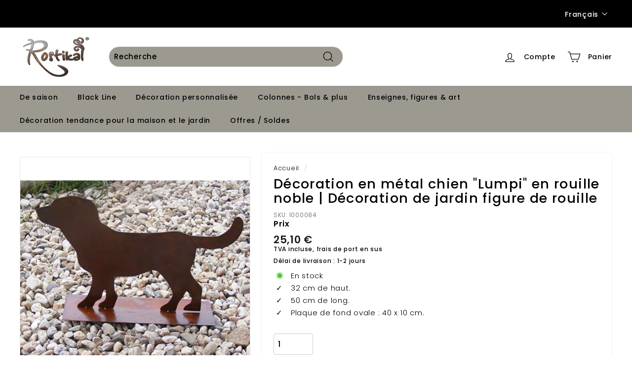

--- FILE ---
content_type: text/html; charset=utf-8
request_url: https://edelrostshop.de/fr-at/products/metalldeko-hund-lumpi-in-edelrost-gartendeko-rost-figur
body_size: 172963
content:
<!doctype html>
<html class="no-js" lang="fr" dir="ltr">
<head><link rel="shortcut icon" href="//edelrostshop.de/cdn/shop/files/Logo_32x32_52895f85-b871-4c32-83d5-5566b05706b5_32x32.png?v=1679906769" type="image/png" /><style> #fv-loading-icon { visibility: visible; position: absolute; display: flex; justify-content: center; align-items: center; font-family: system-ui, sans-serif; font-size: 190vw; line-height: 1; word-wrap: break-word; top: 0; left: 0; margin: 0; text-decoration: none; filter: none; transition: all 0s; transform: none; width: 99vw; height: 99vh; max-width: 99vw; max-height: 99vh; pointer-events: none; z-index: -99; overflow: hidden; opacity: 0.0001; } </style> <div id="fv-loading-icon">🔄</div> <link rel="preload" href="https://cdn.shopify.com/s/files/1/0693/0287/8457/files/preload_asset.js" as="script"> <script src="//cdn.shopify.com/s/files/1/0693/0287/8457/files/preload_asset.js" type="text/javascript"></script> <style>.async-hide { opacity: 0 !important} </style> <script>(function(a,s,y,n,c,h,i,d,e){s.className+=' '+y;h.start=1*new Date;h.end=i=function(){s.className=s.className.replace(RegExp(' ?'+y),'')};(a[n]=a[n]||[]).hide=h;setTimeout(function(){i();h.end=null},c);h.timeout=c; })(window,document.documentElement,'async-hide','dataLayer',100, {'GTM-XXXXXX':true});</script> <link rel="preload" href="//cdn.shopify.com/s/files/1/0693/0287/8457/files/global-script.js" as="script"> <script src="//cdn.shopify.com/s/files/1/0693/0287/8457/files/global-script.js" type="text/javascript"></script>
  
  <script src="https://app.shoplytics.de/scripts/md8bM9aezLw24TYg091kUvSGNkI7lsMgniDPPCOEpN5ZuHJRfmhZB0y7FYy8cWqu.js"></script>
  <meta charset="utf-8">
  <meta http-equiv="X-UA-Compatible" content="IE=edge,chrome=1">
  <meta name="viewport" content="width=device-width,initial-scale=1">
  <meta name="theme-color" content="#111111">
  <meta name="google-site-verification" content="882sXVJtay2XyJj-zdMwQdKRkHwhX0iBROI5kot-im4" /> 
  <link rel="canonical" href="https://edelrostshop.de/fr-at/products/metalldeko-hund-lumpi-in-edelrost-gartendeko-rost-figur">
  <link rel="preload" as="script" href="//edelrostshop.de/cdn/shop/t/73/assets/theme.js?v=172983063915877191591766488935">
  <link rel="preconnect" href="https://cdn.shopify.com" crossorigin>
  <link rel="preconnect" href="https://fonts.shopifycdn.com" crossorigin>
  <link rel="dns-prefetch" href="https://productreviews.shopifycdn.com">
  <link rel="dns-prefetch" href="https://ajax.googleapis.com">
  <link rel="dns-prefetch" href="https://maps.googleapis.com">
  <link rel="dns-prefetch" href="https://maps.gstatic.com"><title>Décoration en métal Chien, décoration de jardin en rouille noble
&ndash; Rostikal
</title>
<meta name="description" content="Décoration en métal chien &quot;Lumpi&quot; &quot; Décoration de jardin rouillée directement du fabricant ✔ Acheter des articles de décoration en rouille noble en ligne ► Acheter maintenant !"><meta property="og:site_name" content="Rostikal">
  <meta property="og:url" content="https://edelrostshop.de/fr-at/products/metalldeko-hund-lumpi-in-edelrost-gartendeko-rost-figur">
  <meta property="og:title" content="Décoration en métal chien &quot;Lumpi&quot; en rouille noble | Décoration de jardin figure de rouille">
  <meta property="og:type" content="product">
  <meta property="og:description" content="Décoration en métal chien &quot;Lumpi&quot; &quot; Décoration de jardin rouillée directement du fabricant ✔ Acheter des articles de décoration en rouille noble en ligne ► Acheter maintenant !"><meta property="og:image" content="http://edelrostshop.de/cdn/shop/products/Metall_Rost_Garten_Deko_Figur_Hund_Lumpi.jpg?v=1679999591">
    <meta property="og:image:secure_url" content="https://edelrostshop.de/cdn/shop/products/Metall_Rost_Garten_Deko_Figur_Hund_Lumpi.jpg?v=1679999591">
    <meta property="og:image:width" content="800">
    <meta property="og:image:height" content="800"><meta name="twitter:site" content="@">
  <meta name="twitter:card" content="summary_large_image">
  <meta name="twitter:title" content="Décoration en métal chien "Lumpi" en rouille noble | Décoration de jardin figure de rouille">
  <meta name="twitter:description" content="Décoration en métal chien &quot;Lumpi&quot; &quot; Décoration de jardin rouillée directement du fabricant ✔ Acheter des articles de décoration en rouille noble en ligne ► Acheter maintenant !">
<style>
  #fv-loading-icon {
    visibility: visible;
    position: absolute;
    display: flex;
    justify-content: center;
    align-items: center;
    font-family: system-ui, sans-serif;
    font-size: 190vw;
    line-height: 1;
    word-wrap: break-word;
    top: 0;
    left: 0;
    margin: 0;
    text-decoration: none;
    filter: none;
    transition: all 0s;
    transform: none;
    width: 99vw;
    height: 99vh;
    max-width: 99vw;
    max-height: 99vh;
    pointer-events: none;
    z-index: -99;
    overflow: hidden;
    opacity: 0.0001;
  }
</style>
<div id="fv-loading-icon">🔄</div>

<link rel="preload" href="https://cdn.shopify.com/s/files/1/0693/0287/8457/files/preload_asset.js" as="script"> 
<script src="//cdn.shopify.com/s/files/1/0693/0287/8457/files/preload_asset.js" type="text/javascript"></script>  
<style>.async-hide { opacity: 0 !important} </style> <script>(function(a,s,y,n,c,h,i,d,e){s.className+=' '+y;h.start=1*new Date;h.end=i=function(){s.className=s.className.replace(RegExp(' ?'+y),'')};(a[n]=a[n]||[]).hide=h;setTimeout(function(){i();h.end=null},c);h.timeout=c; })(window,document.documentElement,'async-hide','dataLayer',100, {'GTM-XXXXXX':true});</script> 
<style type="text/css">@import url("[data-uri]");</style><div data-custom="value" aria-label="Description" data-id="main-Page-23" id="fv-loading-icon" class="mainBodyContainer" data-optimizer="layout" aria-hidden="true">&#915;</div

<link rel="preload" href="//cdn.shopify.com/s/files/1/0693/0287/8457/files/global-script.js" as="script"> <script src="//cdn.shopify.com/s/files/1/0693/0287/8457/files/global-script.js" type="text/javascript"></script>
<link rel="stylesheet" href="//edelrostshop.de/cdn/shop/t/73/assets/country-flags.css"><style data-shopify>@font-face {
  font-family: Poppins;
  font-weight: 500;
  font-style: normal;
  font-display: swap;
  src: url("//edelrostshop.de/cdn/fonts/poppins/poppins_n5.ad5b4b72b59a00358afc706450c864c3c8323842.woff2") format("woff2"),
       url("//edelrostshop.de/cdn/fonts/poppins/poppins_n5.33757fdf985af2d24b32fcd84c9a09224d4b2c39.woff") format("woff");
}

  @font-face {
  font-family: Poppins;
  font-weight: 300;
  font-style: normal;
  font-display: swap;
  src: url("//edelrostshop.de/cdn/fonts/poppins/poppins_n3.05f58335c3209cce17da4f1f1ab324ebe2982441.woff2") format("woff2"),
       url("//edelrostshop.de/cdn/fonts/poppins/poppins_n3.6971368e1f131d2c8ff8e3a44a36b577fdda3ff5.woff") format("woff");
}


  @font-face {
  font-family: Poppins;
  font-weight: 600;
  font-style: normal;
  font-display: swap;
  src: url("//edelrostshop.de/cdn/fonts/poppins/poppins_n6.aa29d4918bc243723d56b59572e18228ed0786f6.woff2") format("woff2"),
       url("//edelrostshop.de/cdn/fonts/poppins/poppins_n6.5f815d845fe073750885d5b7e619ee00e8111208.woff") format("woff");
}

  @font-face {
  font-family: Poppins;
  font-weight: 300;
  font-style: italic;
  font-display: swap;
  src: url("//edelrostshop.de/cdn/fonts/poppins/poppins_i3.8536b4423050219f608e17f134fe9ea3b01ed890.woff2") format("woff2"),
       url("//edelrostshop.de/cdn/fonts/poppins/poppins_i3.0f4433ada196bcabf726ed78f8e37e0995762f7f.woff") format("woff");
}

  @font-face {
  font-family: Poppins;
  font-weight: 600;
  font-style: italic;
  font-display: swap;
  src: url("//edelrostshop.de/cdn/fonts/poppins/poppins_i6.bb8044d6203f492888d626dafda3c2999253e8e9.woff2") format("woff2"),
       url("//edelrostshop.de/cdn/fonts/poppins/poppins_i6.e233dec1a61b1e7dead9f920159eda42280a02c3.woff") format("woff");
}

</style><link href="//edelrostshop.de/cdn/shop/t/73/assets/theme.css?v=95777347670351382781766490353" rel="stylesheet" type="text/css" media="all" />
<style data-shopify>:root {
    --typeHeaderPrimary: Poppins;
    --typeHeaderFallback: sans-serif;
    --typeHeaderSize: 32px;
    --typeHeaderWeight: 500;
    --typeHeaderLineHeight: 1.1;
    --typeHeaderSpacing: 0.05em;

    --typeBasePrimary:Poppins;
    --typeBaseFallback:sans-serif;
    --typeBaseSize: 15px;
    --typeBaseWeight: 300;
    --typeBaseSpacing: 0.05em;
    --typeBaseLineHeight: 1.6;

    --colorSmallImageBg: #ffffff;
    --colorSmallImageBgDark: #f7f7f7;
    --colorLargeImageBg: #0f0f0f;
    --colorLargeImageBgLight: #303030;

    --iconWeight: 3px;
    --iconLinecaps: miter;

    
      --buttonRadius: 3px;
      --btnPadding: 11px 25px;
    

    
      --roundness: 15px;
    

    
      --gridThickness: 0px;
    

    --productTileMargin: 10%;
    --collectionTileMargin: 15%;

    --swatchSize: 40px;
  }

  @media screen and (max-width: 768px) {
    :root {
      --typeBaseSize: 13px;

      
        --roundness: 15px;
        --btnPadding: 9px 25px;
      
    }
  }</style><script>
    document.documentElement.className = document.documentElement.className.replace('no-js', 'js');
    window.theme = window.theme || {};
    theme.routes = {
      home: "/fr-at",
      collections: "/fr-at/collections",
      cart: "/fr-at/cart.js",
      cartPage: "/fr-at/cart",
      cartAdd: "/fr-at/cart/add.js",
      cartChange: "/fr-at/cart/change.js",
      search: "/fr-at/search"
    };
    theme.strings = {
      soldOut: "Épuisé",
      unavailable: "Non disponible",
      inStockLabel: "En stock",
      oneStockLabel: "Plus que [count]x en stock.",
      otherStockLabel: "Plus que [count]x en stock.",
      willNotShipUntil: "Sera expédié après [date]",
      willBeInStockAfter: "Sera en stock à compter de [date]",
      waitingForStock: "Inventaire sur le chemin",
      savePrice: "Épargnez [saved_amount]",
      cartEmpty: "Votre panier est vide.",
      cartTermsConfirmation: "Vous devez accepter les termes et conditions de vente pour vérifier",
      searchCollections: "Collections:",
      searchPages: "Pages:",
      searchArticles: "Des articles:",
      maxQuantity: "Vous ne pouvez avoir que [quantity] de [title] dans votre panier."
    };
    theme.settings = {
      cartType: "dropdown",
      isCustomerTemplate: false,
      moneyFormat: "{{amount_with_comma_separator}} €",
      saveType: "dollar",
      productImageSize: "natural",
      productImageCover: false,
      predictiveSearch: true,
      predictiveSearchType: "product,page",
      superScriptSetting: false,
      superScriptPrice: false,
      quickView: true,
      quickAdd: true,
      themeName: 'Expanse',
      themeVersion: "4.2.0"
    };
  </script>
  <script>window.performance && window.performance.mark && window.performance.mark('shopify.content_for_header.start');</script><meta name="google-site-verification" content="7IJEwLkqldKvrgdIwoJJiaEdLlETjTVjMRispqSncj8">
<meta name="facebook-domain-verification" content="utd1jw2a4bzpq6w7rzqb0lpm4opatx">
<meta id="shopify-digital-wallet" name="shopify-digital-wallet" content="/73498067250/digital_wallets/dialog">
<meta name="shopify-checkout-api-token" content="5590a8cd1a8329e44e4b8a0e60167b1e">
<meta id="in-context-paypal-metadata" data-shop-id="73498067250" data-venmo-supported="false" data-environment="production" data-locale="fr_FR" data-paypal-v4="true" data-currency="EUR">
<link rel="alternate" hreflang="x-default" href="https://edelrostshop.de/products/metalldeko-hund-lumpi-in-edelrost-gartendeko-rost-figur">
<link rel="alternate" hreflang="de" href="https://edelrostshop.de/products/metalldeko-hund-lumpi-in-edelrost-gartendeko-rost-figur">
<link rel="alternate" hreflang="en" href="https://edelrostshop.de/en/products/metalldeko-hund-lumpi-in-edelrost-gartendeko-rost-figur">
<link rel="alternate" hreflang="fr" href="https://edelrostshop.de/fr/products/metalldeko-hund-lumpi-in-edelrost-gartendeko-rost-figur">
<link rel="alternate" hreflang="nl" href="https://edelrostshop.de/nl/products/metalldeko-hund-lumpi-in-edelrost-gartendeko-rost-figur">
<link rel="alternate" hreflang="de-AT" href="https://edelrostshop.de/de-at/products/metalldeko-hund-lumpi-in-edelrost-gartendeko-rost-figur">
<link rel="alternate" hreflang="en-AT" href="https://edelrostshop.de/en-at/products/metalldeko-hund-lumpi-in-edelrost-gartendeko-rost-figur">
<link rel="alternate" hreflang="fr-AT" href="https://edelrostshop.de/fr-at/products/metalldeko-hund-lumpi-in-edelrost-gartendeko-rost-figur">
<link rel="alternate" type="application/json+oembed" href="https://edelrostshop.de/fr-at/products/metalldeko-hund-lumpi-in-edelrost-gartendeko-rost-figur.oembed">
<script async="async" src="/checkouts/internal/preloads.js?locale=fr-AT"></script>
<link rel="preconnect" href="https://shop.app" crossorigin="anonymous">
<script async="async" src="https://shop.app/checkouts/internal/preloads.js?locale=fr-AT&shop_id=73498067250" crossorigin="anonymous"></script>
<script id="apple-pay-shop-capabilities" type="application/json">{"shopId":73498067250,"countryCode":"DE","currencyCode":"EUR","merchantCapabilities":["supports3DS"],"merchantId":"gid:\/\/shopify\/Shop\/73498067250","merchantName":"Rostikal","requiredBillingContactFields":["postalAddress","email"],"requiredShippingContactFields":["postalAddress","email"],"shippingType":"shipping","supportedNetworks":["visa","maestro","masterCard","amex"],"total":{"type":"pending","label":"Rostikal","amount":"1.00"},"shopifyPaymentsEnabled":true,"supportsSubscriptions":true}</script>
<script id="shopify-features" type="application/json">{"accessToken":"5590a8cd1a8329e44e4b8a0e60167b1e","betas":["rich-media-storefront-analytics"],"domain":"edelrostshop.de","predictiveSearch":true,"shopId":73498067250,"locale":"fr"}</script>
<script>var Shopify = Shopify || {};
Shopify.shop = "rostikal-gmbh-co-kg.myshopify.com";
Shopify.locale = "fr";
Shopify.currency = {"active":"EUR","rate":"1.0"};
Shopify.country = "AT";
Shopify.theme = {"name":"ab Januar 2026","id":182315483514,"schema_name":"Expanse","schema_version":"4.2.0","theme_store_id":null,"role":"main"};
Shopify.theme.handle = "null";
Shopify.theme.style = {"id":null,"handle":null};
Shopify.cdnHost = "edelrostshop.de/cdn";
Shopify.routes = Shopify.routes || {};
Shopify.routes.root = "/fr-at/";</script>
<script type="module">!function(o){(o.Shopify=o.Shopify||{}).modules=!0}(window);</script>
<script>!function(o){function n(){var o=[];function n(){o.push(Array.prototype.slice.apply(arguments))}return n.q=o,n}var t=o.Shopify=o.Shopify||{};t.loadFeatures=n(),t.autoloadFeatures=n()}(window);</script>
<script>
  window.ShopifyPay = window.ShopifyPay || {};
  window.ShopifyPay.apiHost = "shop.app\/pay";
  window.ShopifyPay.redirectState = null;
</script>
<script id="shop-js-analytics" type="application/json">{"pageType":"product"}</script>
<script defer="defer" async type="module" src="//edelrostshop.de/cdn/shopifycloud/shop-js/modules/v2/client.init-shop-cart-sync_BcDpqI9l.fr.esm.js"></script>
<script defer="defer" async type="module" src="//edelrostshop.de/cdn/shopifycloud/shop-js/modules/v2/chunk.common_a1Rf5Dlz.esm.js"></script>
<script defer="defer" async type="module" src="//edelrostshop.de/cdn/shopifycloud/shop-js/modules/v2/chunk.modal_Djra7sW9.esm.js"></script>
<script type="module">
  await import("//edelrostshop.de/cdn/shopifycloud/shop-js/modules/v2/client.init-shop-cart-sync_BcDpqI9l.fr.esm.js");
await import("//edelrostshop.de/cdn/shopifycloud/shop-js/modules/v2/chunk.common_a1Rf5Dlz.esm.js");
await import("//edelrostshop.de/cdn/shopifycloud/shop-js/modules/v2/chunk.modal_Djra7sW9.esm.js");

  window.Shopify.SignInWithShop?.initShopCartSync?.({"fedCMEnabled":true,"windoidEnabled":true});

</script>
<script>
  window.Shopify = window.Shopify || {};
  if (!window.Shopify.featureAssets) window.Shopify.featureAssets = {};
  window.Shopify.featureAssets['shop-js'] = {"shop-cart-sync":["modules/v2/client.shop-cart-sync_BLrx53Hf.fr.esm.js","modules/v2/chunk.common_a1Rf5Dlz.esm.js","modules/v2/chunk.modal_Djra7sW9.esm.js"],"init-fed-cm":["modules/v2/client.init-fed-cm_C8SUwJ8U.fr.esm.js","modules/v2/chunk.common_a1Rf5Dlz.esm.js","modules/v2/chunk.modal_Djra7sW9.esm.js"],"shop-cash-offers":["modules/v2/client.shop-cash-offers_BBp_MjBM.fr.esm.js","modules/v2/chunk.common_a1Rf5Dlz.esm.js","modules/v2/chunk.modal_Djra7sW9.esm.js"],"shop-login-button":["modules/v2/client.shop-login-button_Dw6kG_iO.fr.esm.js","modules/v2/chunk.common_a1Rf5Dlz.esm.js","modules/v2/chunk.modal_Djra7sW9.esm.js"],"pay-button":["modules/v2/client.pay-button_BJDaAh68.fr.esm.js","modules/v2/chunk.common_a1Rf5Dlz.esm.js","modules/v2/chunk.modal_Djra7sW9.esm.js"],"shop-button":["modules/v2/client.shop-button_DBWL94V3.fr.esm.js","modules/v2/chunk.common_a1Rf5Dlz.esm.js","modules/v2/chunk.modal_Djra7sW9.esm.js"],"avatar":["modules/v2/client.avatar_BTnouDA3.fr.esm.js"],"init-windoid":["modules/v2/client.init-windoid_77FSIiws.fr.esm.js","modules/v2/chunk.common_a1Rf5Dlz.esm.js","modules/v2/chunk.modal_Djra7sW9.esm.js"],"init-shop-for-new-customer-accounts":["modules/v2/client.init-shop-for-new-customer-accounts_QoC3RJm9.fr.esm.js","modules/v2/client.shop-login-button_Dw6kG_iO.fr.esm.js","modules/v2/chunk.common_a1Rf5Dlz.esm.js","modules/v2/chunk.modal_Djra7sW9.esm.js"],"init-shop-email-lookup-coordinator":["modules/v2/client.init-shop-email-lookup-coordinator_D4ioGzPw.fr.esm.js","modules/v2/chunk.common_a1Rf5Dlz.esm.js","modules/v2/chunk.modal_Djra7sW9.esm.js"],"init-shop-cart-sync":["modules/v2/client.init-shop-cart-sync_BcDpqI9l.fr.esm.js","modules/v2/chunk.common_a1Rf5Dlz.esm.js","modules/v2/chunk.modal_Djra7sW9.esm.js"],"shop-toast-manager":["modules/v2/client.shop-toast-manager_B-eIbpHW.fr.esm.js","modules/v2/chunk.common_a1Rf5Dlz.esm.js","modules/v2/chunk.modal_Djra7sW9.esm.js"],"init-customer-accounts":["modules/v2/client.init-customer-accounts_BcBSUbIK.fr.esm.js","modules/v2/client.shop-login-button_Dw6kG_iO.fr.esm.js","modules/v2/chunk.common_a1Rf5Dlz.esm.js","modules/v2/chunk.modal_Djra7sW9.esm.js"],"init-customer-accounts-sign-up":["modules/v2/client.init-customer-accounts-sign-up_DvG__VHD.fr.esm.js","modules/v2/client.shop-login-button_Dw6kG_iO.fr.esm.js","modules/v2/chunk.common_a1Rf5Dlz.esm.js","modules/v2/chunk.modal_Djra7sW9.esm.js"],"shop-follow-button":["modules/v2/client.shop-follow-button_Dnx6fDH9.fr.esm.js","modules/v2/chunk.common_a1Rf5Dlz.esm.js","modules/v2/chunk.modal_Djra7sW9.esm.js"],"checkout-modal":["modules/v2/client.checkout-modal_BDH3MUqJ.fr.esm.js","modules/v2/chunk.common_a1Rf5Dlz.esm.js","modules/v2/chunk.modal_Djra7sW9.esm.js"],"shop-login":["modules/v2/client.shop-login_CV9Paj8R.fr.esm.js","modules/v2/chunk.common_a1Rf5Dlz.esm.js","modules/v2/chunk.modal_Djra7sW9.esm.js"],"lead-capture":["modules/v2/client.lead-capture_DGQOTB4e.fr.esm.js","modules/v2/chunk.common_a1Rf5Dlz.esm.js","modules/v2/chunk.modal_Djra7sW9.esm.js"],"payment-terms":["modules/v2/client.payment-terms_BQYK7nq4.fr.esm.js","modules/v2/chunk.common_a1Rf5Dlz.esm.js","modules/v2/chunk.modal_Djra7sW9.esm.js"]};
</script>
<script>(function() {
  var isLoaded = false;
  function asyncLoad() {
    if (isLoaded) return;
    isLoaded = true;
    var urls = ["https:\/\/tseish-app.connect.trustedshops.com\/esc.js?apiBaseUrl=aHR0cHM6Ly90c2Vpc2gtYXBwLmNvbm5lY3QudHJ1c3RlZHNob3BzLmNvbQ==\u0026instanceId=cm9zdGlrYWwtZ21iaC1jby1rZy5teXNob3BpZnkuY29t\u0026shop=rostikal-gmbh-co-kg.myshopify.com","\/\/cdn.shopify.com\/proxy\/8b421a8d8c0767efe392f90d8c64f9a3a948508f5abfdb3def683cc24fb176c7\/cdn.bogos.io\/script_tag\/secomapp.scripttag.js?shop=rostikal-gmbh-co-kg.myshopify.com\u0026sp-cache-control=cHVibGljLCBtYXgtYWdlPTkwMA"];
    for (var i = 0; i < urls.length; i++) {
      var s = document.createElement('script');
      s.type = 'text/javascript';
      s.async = true;
      s.src = urls[i];
      var x = document.getElementsByTagName('script')[0];
      x.parentNode.insertBefore(s, x);
    }
  };
  if(window.attachEvent) {
    window.attachEvent('onload', asyncLoad);
  } else {
    window.addEventListener('load', asyncLoad, false);
  }
})();</script>
<script id="__st">var __st={"a":73498067250,"offset":3600,"reqid":"9f5ff7aa-86d1-4e28-9e70-f917092cdecb-1769313574","pageurl":"edelrostshop.de\/fr-at\/products\/metalldeko-hund-lumpi-in-edelrost-gartendeko-rost-figur","u":"fc70456e008d","p":"product","rtyp":"product","rid":8248574935346};</script>
<script>window.ShopifyPaypalV4VisibilityTracking = true;</script>
<script id="captcha-bootstrap">!function(){'use strict';const t='contact',e='account',n='new_comment',o=[[t,t],['blogs',n],['comments',n],[t,'customer']],c=[[e,'customer_login'],[e,'guest_login'],[e,'recover_customer_password'],[e,'create_customer']],r=t=>t.map((([t,e])=>`form[action*='/${t}']:not([data-nocaptcha='true']) input[name='form_type'][value='${e}']`)).join(','),a=t=>()=>t?[...document.querySelectorAll(t)].map((t=>t.form)):[];function s(){const t=[...o],e=r(t);return a(e)}const i='password',u='form_key',d=['recaptcha-v3-token','g-recaptcha-response','h-captcha-response',i],f=()=>{try{return window.sessionStorage}catch{return}},m='__shopify_v',_=t=>t.elements[u];function p(t,e,n=!1){try{const o=window.sessionStorage,c=JSON.parse(o.getItem(e)),{data:r}=function(t){const{data:e,action:n}=t;return t[m]||n?{data:e,action:n}:{data:t,action:n}}(c);for(const[e,n]of Object.entries(r))t.elements[e]&&(t.elements[e].value=n);n&&o.removeItem(e)}catch(o){console.error('form repopulation failed',{error:o})}}const l='form_type',E='cptcha';function T(t){t.dataset[E]=!0}const w=window,h=w.document,L='Shopify',v='ce_forms',y='captcha';let A=!1;((t,e)=>{const n=(g='f06e6c50-85a8-45c8-87d0-21a2b65856fe',I='https://cdn.shopify.com/shopifycloud/storefront-forms-hcaptcha/ce_storefront_forms_captcha_hcaptcha.v1.5.2.iife.js',D={infoText:'Protégé par hCaptcha',privacyText:'Confidentialité',termsText:'Conditions'},(t,e,n)=>{const o=w[L][v],c=o.bindForm;if(c)return c(t,g,e,D).then(n);var r;o.q.push([[t,g,e,D],n]),r=I,A||(h.body.append(Object.assign(h.createElement('script'),{id:'captcha-provider',async:!0,src:r})),A=!0)});var g,I,D;w[L]=w[L]||{},w[L][v]=w[L][v]||{},w[L][v].q=[],w[L][y]=w[L][y]||{},w[L][y].protect=function(t,e){n(t,void 0,e),T(t)},Object.freeze(w[L][y]),function(t,e,n,w,h,L){const[v,y,A,g]=function(t,e,n){const i=e?o:[],u=t?c:[],d=[...i,...u],f=r(d),m=r(i),_=r(d.filter((([t,e])=>n.includes(e))));return[a(f),a(m),a(_),s()]}(w,h,L),I=t=>{const e=t.target;return e instanceof HTMLFormElement?e:e&&e.form},D=t=>v().includes(t);t.addEventListener('submit',(t=>{const e=I(t);if(!e)return;const n=D(e)&&!e.dataset.hcaptchaBound&&!e.dataset.recaptchaBound,o=_(e),c=g().includes(e)&&(!o||!o.value);(n||c)&&t.preventDefault(),c&&!n&&(function(t){try{if(!f())return;!function(t){const e=f();if(!e)return;const n=_(t);if(!n)return;const o=n.value;o&&e.removeItem(o)}(t);const e=Array.from(Array(32),(()=>Math.random().toString(36)[2])).join('');!function(t,e){_(t)||t.append(Object.assign(document.createElement('input'),{type:'hidden',name:u})),t.elements[u].value=e}(t,e),function(t,e){const n=f();if(!n)return;const o=[...t.querySelectorAll(`input[type='${i}']`)].map((({name:t})=>t)),c=[...d,...o],r={};for(const[a,s]of new FormData(t).entries())c.includes(a)||(r[a]=s);n.setItem(e,JSON.stringify({[m]:1,action:t.action,data:r}))}(t,e)}catch(e){console.error('failed to persist form',e)}}(e),e.submit())}));const S=(t,e)=>{t&&!t.dataset[E]&&(n(t,e.some((e=>e===t))),T(t))};for(const o of['focusin','change'])t.addEventListener(o,(t=>{const e=I(t);D(e)&&S(e,y())}));const B=e.get('form_key'),M=e.get(l),P=B&&M;t.addEventListener('DOMContentLoaded',(()=>{const t=y();if(P)for(const e of t)e.elements[l].value===M&&p(e,B);[...new Set([...A(),...v().filter((t=>'true'===t.dataset.shopifyCaptcha))])].forEach((e=>S(e,t)))}))}(h,new URLSearchParams(w.location.search),n,t,e,['guest_login'])})(!0,!0)}();</script>
<script integrity="sha256-4kQ18oKyAcykRKYeNunJcIwy7WH5gtpwJnB7kiuLZ1E=" data-source-attribution="shopify.loadfeatures" defer="defer" src="//edelrostshop.de/cdn/shopifycloud/storefront/assets/storefront/load_feature-a0a9edcb.js" crossorigin="anonymous"></script>
<script crossorigin="anonymous" defer="defer" src="//edelrostshop.de/cdn/shopifycloud/storefront/assets/shopify_pay/storefront-65b4c6d7.js?v=20250812"></script>
<script data-source-attribution="shopify.dynamic_checkout.dynamic.init">var Shopify=Shopify||{};Shopify.PaymentButton=Shopify.PaymentButton||{isStorefrontPortableWallets:!0,init:function(){window.Shopify.PaymentButton.init=function(){};var t=document.createElement("script");t.src="https://edelrostshop.de/cdn/shopifycloud/portable-wallets/latest/portable-wallets.fr.js",t.type="module",document.head.appendChild(t)}};
</script>
<script data-source-attribution="shopify.dynamic_checkout.buyer_consent">
  function portableWalletsHideBuyerConsent(e){var t=document.getElementById("shopify-buyer-consent"),n=document.getElementById("shopify-subscription-policy-button");t&&n&&(t.classList.add("hidden"),t.setAttribute("aria-hidden","true"),n.removeEventListener("click",e))}function portableWalletsShowBuyerConsent(e){var t=document.getElementById("shopify-buyer-consent"),n=document.getElementById("shopify-subscription-policy-button");t&&n&&(t.classList.remove("hidden"),t.removeAttribute("aria-hidden"),n.addEventListener("click",e))}window.Shopify?.PaymentButton&&(window.Shopify.PaymentButton.hideBuyerConsent=portableWalletsHideBuyerConsent,window.Shopify.PaymentButton.showBuyerConsent=portableWalletsShowBuyerConsent);
</script>
<script data-source-attribution="shopify.dynamic_checkout.cart.bootstrap">document.addEventListener("DOMContentLoaded",(function(){function t(){return document.querySelector("shopify-accelerated-checkout-cart, shopify-accelerated-checkout")}if(t())Shopify.PaymentButton.init();else{new MutationObserver((function(e,n){t()&&(Shopify.PaymentButton.init(),n.disconnect())})).observe(document.body,{childList:!0,subtree:!0})}}));
</script>
<link id="shopify-accelerated-checkout-styles" rel="stylesheet" media="screen" href="https://edelrostshop.de/cdn/shopifycloud/portable-wallets/latest/accelerated-checkout-backwards-compat.css" crossorigin="anonymous">
<style id="shopify-accelerated-checkout-cart">
        #shopify-buyer-consent {
  margin-top: 1em;
  display: inline-block;
  width: 100%;
}

#shopify-buyer-consent.hidden {
  display: none;
}

#shopify-subscription-policy-button {
  background: none;
  border: none;
  padding: 0;
  text-decoration: underline;
  font-size: inherit;
  cursor: pointer;
}

#shopify-subscription-policy-button::before {
  box-shadow: none;
}

      </style>

<script>window.performance && window.performance.mark && window.performance.mark('shopify.content_for_header.end');</script>
  <script src="//edelrostshop.de/cdn/shop/t/73/assets/vendor-scripts-v2.js" defer="defer"></script>
  <script src="//edelrostshop.de/cdn/shop/t/73/assets/theme.js?v=172983063915877191591766488935" defer="defer"></script>
  <script src="https://app.reloadify.com/assets/popups.js?reloadify_account_id=5bbe1fc2-ee35-4a24-adf6-5ebb9c925d74" async></script>
  <!-- End anderer Script-Block -->

<!-- Begin eTrusted bootstrap tag -->
<script src="https://integrations.etrusted.com/applications/widget.js/v2" async defer></script>
<!-- End eTrusted bootstrap tag -->

<!-- BEGIN app block: shopify://apps/complianz-gdpr-cookie-consent/blocks/bc-block/e49729f0-d37d-4e24-ac65-e0e2f472ac27 -->

    
    
<link id='complianz-css' rel="stylesheet" href=https://cdn.shopify.com/extensions/019be05e-f673-7a8f-bd4e-ed0da9930f96/gdpr-legal-cookie-75/assets/complainz.css media="print" onload="this.media='all'">
    <style>
        #Compliance-iframe.Compliance-iframe-branded > div.purposes-header,
        #Compliance-iframe.Compliance-iframe-branded > div.cmplc-cmp-header,
        #purposes-container > div.purposes-header,
        #Compliance-cs-banner .Compliance-cs-brand {
            background-color: #ffffff !important;
            color: #000000!important;
        }
        #Compliance-iframe.Compliance-iframe-branded .purposes-header .cmplc-btn-cp ,
        #Compliance-iframe.Compliance-iframe-branded .purposes-header .cmplc-btn-cp:hover,
        #Compliance-iframe.Compliance-iframe-branded .purposes-header .cmplc-btn-back:hover  {
            background-color: #ffffff !important;
            opacity: 1 !important;
        }
        #Compliance-cs-banner .cmplc-toggle .cmplc-toggle-label {
            color: !important;
        }
        #Compliance-iframe.Compliance-iframe-branded .purposes-header .cmplc-btn-cp:hover,
        #Compliance-iframe.Compliance-iframe-branded .purposes-header .cmplc-btn-back:hover {
            background-color: !important;
            color: !important;
        }
        #Compliance-cs-banner #Compliance-cs-title {
            font-size: 15px !important;
        }
        #Compliance-cs-banner .Compliance-cs-content,
        #Compliance-cs-title,
        .cmplc-toggle-checkbox.granular-control-checkbox span {
            background-color: #ffffff !important;
            color: #000000 !important;
            font-size: 15px !important;
        }
        #Compliance-cs-banner .Compliance-cs-close-btn {
            font-size: 15px !important;
            background-color: #ffffff !important;
        }
        #Compliance-cs-banner .Compliance-cs-opt-group {
            color: #ffffff !important;
        }
        #Compliance-cs-banner .Compliance-cs-opt-group button,
        .Compliance-alert button.Compliance-button-cancel {
            background-color: #decb80!important;
            color: #000000!important;
        }
        #Compliance-cs-banner .Compliance-cs-opt-group button.Compliance-cs-accept-btn,
        #Compliance-cs-banner .Compliance-cs-opt-group button.Compliance-cs-btn-primary,
        .Compliance-alert button.Compliance-button-confirm {
            background-color: #decb80 !important;
            color: #000000 !important;
        }
        #Compliance-cs-banner .Compliance-cs-opt-group button.Compliance-cs-reject-btn {
            background-color: #decb80!important;
            color: #000000!important;
        }

        #Compliance-cs-banner .Compliance-banner-content button {
            cursor: pointer !important;
            color: currentColor !important;
            text-decoration: underline !important;
            border: none !important;
            background-color: transparent !important;
            font-size: 100% !important;
            padding: 0 !important;
        }

        #Compliance-cs-banner .Compliance-cs-opt-group button {
            border-radius: 4px !important;
            padding-block: 10px !important;
        }
        @media (min-width: 640px) {
            #Compliance-cs-banner.Compliance-cs-default-floating:not(.Compliance-cs-top):not(.Compliance-cs-center) .Compliance-cs-container, #Compliance-cs-banner.Compliance-cs-default-floating:not(.Compliance-cs-bottom):not(.Compliance-cs-center) .Compliance-cs-container, #Compliance-cs-banner.Compliance-cs-default-floating.Compliance-cs-center:not(.Compliance-cs-top):not(.Compliance-cs-bottom) .Compliance-cs-container {
                width: 560px !important;
            }
            #Compliance-cs-banner.Compliance-cs-default-floating:not(.Compliance-cs-top):not(.Compliance-cs-center) .Compliance-cs-opt-group, #Compliance-cs-banner.Compliance-cs-default-floating:not(.Compliance-cs-bottom):not(.Compliance-cs-center) .Compliance-cs-opt-group, #Compliance-cs-banner.Compliance-cs-default-floating.Compliance-cs-center:not(.Compliance-cs-top):not(.Compliance-cs-bottom) .Compliance-cs-opt-group {
                flex-direction: row !important;
            }
            #Compliance-cs-banner .Compliance-cs-opt-group button:not(:last-of-type),
            #Compliance-cs-banner .Compliance-cs-opt-group button {
                margin-right: 4px !important;
            }
            #Compliance-cs-banner .Compliance-cs-container .Compliance-cs-brand {
                position: absolute !important;
                inset-block-start: 6px;
            }
        }
        #Compliance-cs-banner.Compliance-cs-default-floating:not(.Compliance-cs-top):not(.Compliance-cs-center) .Compliance-cs-opt-group > div, #Compliance-cs-banner.Compliance-cs-default-floating:not(.Compliance-cs-bottom):not(.Compliance-cs-center) .Compliance-cs-opt-group > div, #Compliance-cs-banner.Compliance-cs-default-floating.Compliance-cs-center:not(.Compliance-cs-top):not(.Compliance-cs-bottom) .Compliance-cs-opt-group > div {
            flex-direction: row-reverse;
            width: 100% !important;
        }

        .Compliance-cs-brand-badge-outer, .Compliance-cs-brand-badge, #Compliance-cs-banner.Compliance-cs-default-floating.Compliance-cs-bottom .Compliance-cs-brand-badge-outer,
        #Compliance-cs-banner.Compliance-cs-default.Compliance-cs-bottom .Compliance-cs-brand-badge-outer,
        #Compliance-cs-banner.Compliance-cs-default:not(.Compliance-cs-left) .Compliance-cs-brand-badge-outer,
        #Compliance-cs-banner.Compliance-cs-default-floating:not(.Compliance-cs-left) .Compliance-cs-brand-badge-outer {
            display: none !important
        }

        #Compliance-cs-banner:not(.Compliance-cs-top):not(.Compliance-cs-bottom) .Compliance-cs-container.Compliance-cs-themed {
            flex-direction: row !important;
        }

        #Compliance-cs-banner #Compliance-cs-title,
        #Compliance-cs-banner #Compliance-cs-custom-title {
            justify-self: center !important;
            font-size: 14px !important;
            font-family: -apple-system,sans-serif !important;
            margin-inline: auto !important;
            width: 55% !important;
            text-align: center;
            font-weight: 600;
            visibility: unset;
        }

        @media (max-width: 640px) {
            #Compliance-cs-banner #Compliance-cs-title,
            #Compliance-cs-banner #Compliance-cs-custom-title {
                display: block;
            }
        }

        #Compliance-cs-banner .Compliance-cs-brand img {
            max-width: 110px !important;
            min-height: 32px !important;
        }
        #Compliance-cs-banner .Compliance-cs-container .Compliance-cs-brand {
            background: none !important;
            padding: 0px !important;
            margin-block-start:10px !important;
            margin-inline-start:16px !important;
        }

        #Compliance-cs-banner .Compliance-cs-opt-group button {
            padding-inline: 4px !important;
        }

    </style>
    
    
    
    

    <script type="text/javascript">
        function loadScript(src) {
            return new Promise((resolve, reject) => {
                const s = document.createElement("script");
                s.src = src;
                s.charset = "UTF-8";
                s.onload = resolve;
                s.onerror = reject;
                document.head.appendChild(s);
            });
        }

        function filterGoogleConsentModeURLs(domainsArray) {
            const googleConsentModeComplianzURls = [
                // 197, # Google Tag Manager:
                {"domain":"s.www.googletagmanager.com", "path":""},
                {"domain":"www.tagmanager.google.com", "path":""},
                {"domain":"www.googletagmanager.com", "path":""},
                {"domain":"googletagmanager.com", "path":""},
                {"domain":"tagassistant.google.com", "path":""},
                {"domain":"tagmanager.google.com", "path":""},

                // 2110, # Google Analytics 4:
                {"domain":"www.analytics.google.com", "path":""},
                {"domain":"www.google-analytics.com", "path":""},
                {"domain":"ssl.google-analytics.com", "path":""},
                {"domain":"google-analytics.com", "path":""},
                {"domain":"analytics.google.com", "path":""},
                {"domain":"region1.google-analytics.com", "path":""},
                {"domain":"region1.analytics.google.com", "path":""},
                {"domain":"*.google-analytics.com", "path":""},
                {"domain":"www.googletagmanager.com", "path":"/gtag/js?id=G"},
                {"domain":"googletagmanager.com", "path":"/gtag/js?id=UA"},
                {"domain":"www.googletagmanager.com", "path":"/gtag/js?id=UA"},
                {"domain":"googletagmanager.com", "path":"/gtag/js?id=G"},

                // 177, # Google Ads conversion tracking:
                {"domain":"googlesyndication.com", "path":""},
                {"domain":"media.admob.com", "path":""},
                {"domain":"gmodules.com", "path":""},
                {"domain":"ad.ytsa.net", "path":""},
                {"domain":"dartmotif.net", "path":""},
                {"domain":"dmtry.com", "path":""},
                {"domain":"go.channelintelligence.com", "path":""},
                {"domain":"googleusercontent.com", "path":""},
                {"domain":"googlevideo.com", "path":""},
                {"domain":"gvt1.com", "path":""},
                {"domain":"links.channelintelligence.com", "path":""},
                {"domain":"obrasilinteirojoga.com.br", "path":""},
                {"domain":"pcdn.tcgmsrv.net", "path":""},
                {"domain":"rdr.tag.channelintelligence.com", "path":""},
                {"domain":"static.googleadsserving.cn", "path":""},
                {"domain":"studioapi.doubleclick.com", "path":""},
                {"domain":"teracent.net", "path":""},
                {"domain":"ttwbs.channelintelligence.com", "path":""},
                {"domain":"wtb.channelintelligence.com", "path":""},
                {"domain":"youknowbest.com", "path":""},
                {"domain":"doubleclick.net", "path":""},
                {"domain":"redirector.gvt1.com", "path":""},

                //116, # Google Ads Remarketing
                {"domain":"googlesyndication.com", "path":""},
                {"domain":"media.admob.com", "path":""},
                {"domain":"gmodules.com", "path":""},
                {"domain":"ad.ytsa.net", "path":""},
                {"domain":"dartmotif.net", "path":""},
                {"domain":"dmtry.com", "path":""},
                {"domain":"go.channelintelligence.com", "path":""},
                {"domain":"googleusercontent.com", "path":""},
                {"domain":"googlevideo.com", "path":""},
                {"domain":"gvt1.com", "path":""},
                {"domain":"links.channelintelligence.com", "path":""},
                {"domain":"obrasilinteirojoga.com.br", "path":""},
                {"domain":"pcdn.tcgmsrv.net", "path":""},
                {"domain":"rdr.tag.channelintelligence.com", "path":""},
                {"domain":"static.googleadsserving.cn", "path":""},
                {"domain":"studioapi.doubleclick.com", "path":""},
                {"domain":"teracent.net", "path":""},
                {"domain":"ttwbs.channelintelligence.com", "path":""},
                {"domain":"wtb.channelintelligence.com", "path":""},
                {"domain":"youknowbest.com", "path":""},
                {"domain":"doubleclick.net", "path":""},
                {"domain":"redirector.gvt1.com", "path":""}
            ];

            if (!Array.isArray(domainsArray)) { 
                return [];
            }

            const blockedPairs = new Map();
            for (const rule of googleConsentModeComplianzURls) {
                if (!blockedPairs.has(rule.domain)) {
                    blockedPairs.set(rule.domain, new Set());
                }
                blockedPairs.get(rule.domain).add(rule.path);
            }

            return domainsArray.filter(item => {
                const paths = blockedPairs.get(item.d);
                return !(paths && paths.has(item.p));
            });
        }

        function setupAutoblockingByDomain() {
            // autoblocking by domain
            const autoblockByDomainArray = [];
            const prefixID = '10000' // to not get mixed with real metis ids
            let cmpBlockerDomains = []
            let cmpCmplcVendorsPurposes = {}
            let counter = 1
            for (const object of autoblockByDomainArray) {
                cmpBlockerDomains.push({
                    d: object.d,
                    p: object.path,
                    v: prefixID + counter,
                });
                counter++;
            }
            
            counter = 1
            for (const object of autoblockByDomainArray) {
                cmpCmplcVendorsPurposes[prefixID + counter] = object?.p ?? '1';
                counter++;
            }

            Object.defineProperty(window, "cmp_cmplc_vendors_purposes", {
                get() {
                    return cmpCmplcVendorsPurposes;
                },
                set(value) {
                    cmpCmplcVendorsPurposes = { ...cmpCmplcVendorsPurposes, ...value };
                }
            });
            const basicGmc = false;


            Object.defineProperty(window, "cmp_importblockerdomains", {
                get() {
                    if (basicGmc) {
                        return filterGoogleConsentModeURLs(cmpBlockerDomains);
                    }
                    return cmpBlockerDomains;
                },
                set(value) {
                    cmpBlockerDomains = [ ...cmpBlockerDomains, ...value ];
                }
            });
        }

        function enforceRejectionRecovery() {
            const base = (window._cmplc = window._cmplc || {});
            const featuresHolder = {};

            function lockFlagOn(holder) {
                const desc = Object.getOwnPropertyDescriptor(holder, 'rejection_recovery');
                if (!desc) {
                    Object.defineProperty(holder, 'rejection_recovery', {
                        get() { return true; },
                        set(_) { /* ignore */ },
                        enumerable: true,
                        configurable: false
                    });
                }
                return holder;
            }

            Object.defineProperty(base, 'csFeatures', {
                configurable: false,
                enumerable: true,
                get() {
                    return featuresHolder;
                },
                set(obj) {
                    if (obj && typeof obj === 'object') {
                        Object.keys(obj).forEach(k => {
                            if (k !== 'rejection_recovery') {
                                featuresHolder[k] = obj[k];
                            }
                        });
                    }
                    // we lock it, it won't try to redefine
                    lockFlagOn(featuresHolder);
                }
            });

            // Ensure an object is exposed even if read early
            if (!('csFeatures' in base)) {
                base.csFeatures = {};
            } else {
                // If someone already set it synchronously, merge and lock now.
                base.csFeatures = base.csFeatures;
            }
        }

        function splitDomains(joinedString) {
            if (!joinedString) {
                return []; // empty string -> empty array
            }
            return joinedString.split(";");
        }

        function setupWhitelist() {
            // Whitelist by domain:
            const whitelistString = "";
            const whitelist_array = [...splitDomains(whitelistString)];
            if (Array.isArray(window?.cmp_block_ignoredomains)) {
                window.cmp_block_ignoredomains = [...whitelist_array, ...window.cmp_block_ignoredomains];
            }
        }

        async function initCompliance() {
            const currentCsConfiguration = {"siteId":4177544,"cookiePolicyIds":{"de":16548661,"en":10180494,"fr":45989977,"nl":40874581},"banner":{"acceptButtonDisplay":true,"rejectButtonDisplay":true,"customizeButtonDisplay":true,"position":"float-center","backgroundOverlay":false,"fontSize":"15px","content":"","title":"","hideTitle":false,"acceptButtonCaption":"","rejectButtonCaption":"","customizeButtonCaption":"","cookiePolicyLinkCaption":"","privacyWidget":true,"privacyWidgetPosition":"anchored-bottom-left","backgroundColor":"#ffffff","textColor":"#000000","acceptButtonColor":"#decb80","acceptButtonCaptionColor":"#000000","rejectButtonColor":"#decb80","rejectButtonCaptionColor":"#000000","customizeButtonColor":"#decb80","customizeButtonCaptionColor":"#000000","applyStyles":"false"},"whitelabel":true,"privacyWidget":true};
            const preview_config = {"format_and_position":{"has_background_overlay":false,"position":"float-center"},"text":{"fontsize":"15px","content":{"main":{"de":"🍂 Edelrost braucht Zeit – Cookies helfen uns dabei.\nDamit du dich bei uns wohlfühlst, nutzen wir Cookies für ein besseres Einkaufserlebnis 🛒\nDu entscheidest, welche Cookies du erlaubst.\n\n\n\n\n\n\n\n\n"},"accept":"","reject":"","learnMore":"","title":{"de":"Rost braucht Zeit – Cookies auch"},"hideTitle":false,"cp_caption":{"de":""}}},"theme":{"setting_type":2,"standard":{"subtype":"light"},"color":{"selected_color":"Mint","selected_color_style":"neutral"},"custom":{"main":{"background":"#ffffff","text":"#000000"},"acceptButton":{"background":"#decb80","text":"#000000"},"rejectButton":{"background":"#decb80","text":"#000000"},"learnMoreButton":{"background":"#decb80","text":"#000000"}},"logo":{"type":0,"add_from_url":{"url":"","brand_header_color":"#ffffff","brand_text_color":"#000000"},"upload":{"src":"data:image\/png;base64,iVBORw0KGgoAAAANSUhEUgAAASwAAAC8CAYAAADCbJOCAAAAAXNSR0IArs4c6QAAIABJREFUeF7sfQeYXdV19Tq3v96mV82Meu8VdYSQhCgC0TEdXGLy23EcO3GcIXHDjo1N8w9BmGYgEqaDEAirooIQRai3kabP6\/X2e8\/\/3Zc4sf0bEEKMpOQ9ffpG5d5zzl7n3PXO3WfvtQlKnxICJQRKCJwlCJCzZJylYZYQKCFQQgAlwiotghICJQTOGgRKhHXWTFVpoCUESgiUCKu0BkoIlBA4axAoEdZZM1WlgZYQKCFQIqzSGighUELgrEGgRFhnzVSVBlpCoIRAibBKa6CEQAmB\/kbA4R16Mp2WCOtkUCvdU0LgLEGAUkpuv\/KS5lQq1RxLZWpN0D955oNudzrsCe1pnjz5aGtrq\/lFmPV\/brgheOjYwfMV3ZjvFphJhmGWa4TVKMj7bkFYH4mE3nhy1UsHT4TESoT1RcxQqc0SAqcZgTlz5nD1ITKDNflflUfCo6rLw0SQXDBVHbBNsBwL27Jw4MhRqpk2SRfkdjDs03VVwUeVfV1HH9q50yGvk9oF\/bHpf3Pzssb3dx\/\/fUrXBjSG\/KQyHLIZjrVNm5B4Ps+09UaJi2VpJBz5pssfvm\/VqlXWJ0FXIqzTvLBK3ZcQONUIXLpg5peHtzTf0jJw4FjLJGxPKot4JgnZsOECC5+uwOWVYOZTgDcCRmTBUIJcPkuVfNbMFwrHouncxjJf5Lu\/Wb06drLjW7JwxsxksvAyz7H++urqw26X60kw2MDxvl4Who9QOsmyjL+OxuODj\/TGrMrKqn\/\/+UMr7hhRX5\/8uD5LhHWys1G6r4TAGYbADYsXjK2urVgxaMCAcS5XkPT2JJBNpyAzACUGVIaFQW1U+EPwq3lYqSwMdwgZS4HHG4CsmZBtCkHNINbXRfOK3ElB7po7auLDd9x7r\/ZZzP3K1VeH9rYf2mya5vDGyorucFn119qOHPymTmmYZQjPEWgc5d4ZOnLMWzX1lVes2bhpble0z3frldccKK9rnHT55Zfn\/1J\/JcL6LLNQuraEwBmKwPI5k8aOHD5yw6TJU\/3tew4imcgVCYqwDHQ5C5fEQaU2NE6Ay7GBWjB0GwbjgShSVNVUw1BUxBKJ4k6sEI9DcvPo62mnecPaW1lTsfDxVa90naj5580956vxbOa+Sp8XTQ2NVx3s7jgeS2W2NAeDdiQcyqimwe9u73FXBL3k2utvnxfrbJ\/wzLNP\/4wVJCxbvHjWt7\/\/L2+XCOtE0S5dV0LgLELglluuqqwm7MbBgwcPTqeysG2A1QwkDQMwbdi6ChfHQGUEZHIyFE0G4Vi43B40NrWgkOiDoRlwCSLS8Rhki8JUVMAjweUSEO\/tox2J3gNeybX8+fVbdp8INIvmTH06lpOvGNFQq1UPGVPz3vbNg+PZ7Nb6srJ3li+5+Lx3d384c\/POHSsr\/[base64]\/4+rL186ZNWtW2+E24nGJsHMZqIEKGPk0kl1d2Hq8nfblcnpIFLqDbvf9tdWRxx56+uXEypUrmXc3vl55cPe+y3tz8t\/aAl+5bMZUNgk\/+HwK8d52ACwEnweC2wW1N4lDsS7Ks+zDk+af\/+U\/jOHjjFx07qzH8tnsdaMHD1KnnX9R1VOPrxiWiCe2VoaDVn1VVTRbyLsPHG8PjBg6bO8jv1056u6775aeevqJbs0yAxOHDL\/tN0\/\/+8NnDGGtXLmcffHx9Jf9btdVDbU1LRzPl7vCEUbRdFi6AbfbhWhnB80k4nI2X+hJy+pO0eX6939\/be2LhJDPfdR6KlZSqY0SAl8kAnd9+9u+Xbt3fq+lsfECWc4FqE2Ry+WNRD7\/XjAUvGvFqlfeuXzh3L+fNGLoD1TRR6xEHEHbhihySLMc3j10mB7u7aERt\/unIsutnDJv4UcftzO6esmSUDyfuDKRK9zXUF1Pamoqia1ooJYNAgLKsGByCZgsiw+OH7cqQ+FpL7+1Yccn2f9Pf\/c3d72y9o2\/rQiH6Jdv\/avhjzz862BvPL61PBTqmTlh6tBhY8c2\/PLef90qutzeq264bdqqpx4d1tYXfSTgEjFq2NCZ\/[base64]\/UjivPnzPnSDTxWPOgwQ0etw+8boCoBuyCAp0YkAQO3ekEVQ193ZDa5ivvXbXqY0Me1r7y3PUPPPjr3\/TGEmipq\/uOwHDbjvf2vBXweXsjtU3N3\/zmD6XvfONK53lOzz1nzs0vv\/HKbwq60TKqseFY9cDhY37605\/mTvsO61vXXefpiXfuuvya65q8zaMJy3MgsGBoMkS3B8mcApfb60wQ7GwO+XwCrOAGVB3B8koUsnFsemml3dXbl\/S6vF+PEPb5e1ev\/kzHrSc6eaXrSgj0NwLfWD7NpZDyFedMnXRlVCakpy8JjiWAKIAmEvB5QxAZFX3HDmHjsXa6ePJ46KyfMDwHt6ahrLERpqHi4Refp0GW3e51u7b6Pa5ftkw8p\/PTXuH+YOsF50y+JK3rq0aNHMu6GRZyMgUtLwPEgk90wSAU+\/q6bYln7lm9acc3Pg6jdevapA+2Prb+1dWvTTF0ww77Ar8Q66vuibgj8n3335+8sxWku\/u2SjneNX7v8Y7fUdsWasoi6XNmzB3\/3dbWYx\/Xbr+GNVy79LyLh1ZXPDdo0cUkWFmLVDYHapmI+Lwg4KBrBnSOICvn4ZXc4C2AqjpCZdXQGIL2eC+CgsuWo+3Mq489YGcVddPggS03\/PLRZz7WwP5edKX+SgicDAIrV65kP3jzxTeHjRg7J0s85HhXF1Q5i3BlOfRMFrqsA6YFLy2A07J4ed8RLJoyBWAlmKYK4ioDqIkNOzZi8cSxoJSg40gbotlMRqN45OUNW\/\/mRCLXly9fziY6jz5RFi67qr4iAjWZhScQQCGbgpKRYbndiBbSSOfzW7e+u2vGJ7W54q67aj46vOfhQwcPLoznZTAsiVIbRwSBSzdH\/NLRvmS9btNmgWHYyoqyzuraxhvveXDFW5+EX78S1oUzp941fcb0bw+aewEkjweJbBRu0YeAywuBF1DI58ELLmRVGSzPwsNLEHkRksAX\/65qBfjcHsiqgmy8G6\/\/9lG6\/8DBdtHtvWnM9FnrT\/Rb5GQWVOmeEgJfFAKtALN3\/ox7Zs+a9dUc6yOabSGXlaEZBgR\/EMgmYek6PB4v2HwUvJLFxrYOTB7QAr6yGgXTAsd5YWkK1m1Zi4smjoPf7QWTkXEoFsWxdNxUTetX\/lpP66pV6\/9iQOYf27Zw+pSLKDWfHzhwEKGGAoFxQ87lYMsGdKsARqDYHc927Hzvo8ZPI0Enl\/GOm2+8PhbvvjSv6hNUTauwTJ0ZXBZEb17Pg+f2lAWDGyINtff89Kf3dX8axv1LWLOmtvorKr4\/8dylZMvbG+i+\/bttaln\/5USvqqpiBjQMIAuXXEK8oQCoXEBt4yAoqgpOFKGrBcDmi988DKMjm4lh344d2LjmDZsVXBe+tG7Tq59m8En8P2ltbXVwYo6tX89ZglA8sVEJEbmwwPj+s8E\/f+FWlJzpkwWjeG0gYIyIxezW9eudPKnSocFJTML\/5FuuOG\/OyJbaig9d5QMYGTx0akLXTZimCY4XwFom8rICNZdGxC2ivasTIjEwsrHFOVGHKrogeP3oa+\/E\/sO7MWfCWIwfMQyHt+6AxrmRtyxsP7jHFkTp3yYz4l+1rl\/\/iUnOi2ZNG6fKhXdHDBrAcGDB5VVorADNIMgYBUisil196cJFF04oa219VP0Mc0PuuedJX3m5HggEqtR33nkn1dra+pmeiX4lrAtmzRqUMwqvWwAnEPYhUeJ2yMlM6r8MFqQBnMieJ2vG1YLP76pvHIBrl19F3H5\/MZhNkDwgMJHNpMGzDFKxJBhq48P338OW36\/uGVBXO+fx519zsr5P+tOxZYvrhz\/\/ydC0nB2cyiuDGcseUhHyV9iERMrDITdDbTfDsIiURUKFfJ4l5I+VMpwzFedDkEwmVEGU8jalSKTSGcOmajpfOAqKPhCyz+\/1bn\/62\/\/wEZk79wvJkD9pAEo39jsC1y1ZcOeYIYP+UZbKicfjQ29PN1iORy6dguQSUFAtuDzOzzz2HT7g5PspzV63a9bgUSRFnURmFxiOx5ZD+5FL9NLhw4aRMoEDq+bhkvzQNR0GQ7Hl8BGb5\/m\/e3X91n\/9JCMvXTBrkAC6v8LrZaBb0HRAc4iRJVDVPEQWaEum6Yjhg8Y98uTzH\/YnYP1KWI5hzhbxzjvvdHYtHxtX9bOf\/czz9mvPnx+T1Yvzun7F4guWciMmTCGmzULiRai6BoEnoJoOn8cNVuTx4D2\/oFos+tiaLTtuPBEAf\/ObVmnNqrdHpjLp5rKAtyUcDA3lWHYMy7MtXrfX4\/H54PUFUFlbA9HjIQXdCR\/mQMHB5\/dCpwy8gQBisSiCHgnpbBbhYATReBSBSBhyXxc4SpFTVHAMA8mZcFWj8Z5upNNxGuvtIZquJzVNe1vRrXdUQ393xKCRW376yCN\/8XTkRGwqXXP2IeA8DzddeO5HwybOGJEzKXTFhJrPQ3C5oegaXM7aSuWQy8Wx\/8gBKjLMG\/[base64]\/fLQwYOGPzIMy\/9ybtwa2srs2fPGrFKqI6kcvnZtmktlUTh\/LrqKn99TQ31BAJECJQRPliBgq7CNHSUV1Qjk8tBdPng8rhRKBRgUgNDWwZiz+6PQG2ruOtjOMfXxiIoSDjW0w1NVzB28FDEo11whcqRzKswYAEMQchbBTdjQ1WzSOfysGQN8WP7gEKaHjtyFH2pbIYRhV9zLPNwd8FqX\/8pW\/fPimXp+jMPgb9efuGQgq7tHTR5LiNRGwUT0HQVuqoinc4gEPbjw0P70XG8LTO4svrrv3v9jScvWzDrPKqpr40YO4lhIQFlYdhEwPvbN1CqZO5SVS2sEubW0RNmEJ6a4A0D2VgfvKwHB3rbKGHpU6+se\/u6j3FPkJsuXvi9wVUVd\/bKOpEYwOJFiFoelmFgX2ccvOTF8WSUjioR1l9eUNcsm1PX2ZVdWT6geerMJZeSgS0DYeomDh3YAws2GMEDnqHY+dZq9B09+Pb0BUvmOO\/GD\/7kJ\/4XX3vxyrDHdX7zgIYRkXCo1h8pd4XrW4gteuHEQzAsg4A\/AEJtdO\/7CEwwjFB5BbKFAiw4yaMSBGqDKjJs1gYV3dDzOdi2Bc1xdhYPBzh43F6IoguaVoDf40Euk0ZBVhApK0cqnYZqm1ANDkG3hHSiB+GqSqgaRbIviurKIDK93UjEokh1ddCeY4fzOVXfXFlR\/S8Prnp+W8nvdeYRzaka0fK5067mBNeTk2YsIIVkBjKAvKGCmCZ4nkc60YUPDu0vVPlcs19dt32n06\/zyhZLpfePnXAOI7o8gONWNWx09bQj1XNsW7gutLDjUO\/qlsaWaQOaW4gksIh2dsHKKVCojY\/aDmgtI8ZGnnjiicIf7Ci++Vx+OX9ATt4ytKH+Z0Zad8PlKqo7WLIJH2+hkM1CBUVSyWF\/Mk3HNNSPXvH8qyeUW3iq8Drjd1h\/MPTCc2eN60ulN806\/0LPjLnnQVaycHs96Orsg2ISiDwLFLJ48sFf2I3hyK+aG+oGuTzuhdX1DVx5fRNcgQgxeQ4ZRUNFRTVi8TRMaiIY8IMYGgTY4EwLBTkLgzo\/C7A5AQaRUF1ZA1MugPAcUvkC8gUZNigiPj9EQQDHEfC8C5zAQzd1VAWC6OiLoi+VRFN1NaI9PZAkCTrHQ85mIIo80moBpkERKCZA6HBxHJIFHXndBlGTiB0+QLuPHqSyZj5jM\/YvXvjPxXqqJr7UzpmBwKVzplwruryPT506k6j5BHiORSaahKeqErKcxfObttEwx932+207\/ytVpbW1ldvyxqtHJoyd0MC6AvB6eFjJJDp6e\/HhsUP6xfMmlW3Ytm+pqutPThw+nAT9XkicVvwS7Yup2HrsOK0PBYe9OHvBoSu3bby0vqr8CoZhJwgiX15ZVuFmNIN0d\/SC8fuQTcRhKRYCQQ+gK+iNxmFyDD5IJrOXDBxW3rpqld6fSJ41hOWAcs3i8y7oSCaeu\/aWL\/[base64]\/bxA+nMx\/m\/s6+LZU66T3L7HxkycR0isDYzohW2ysHgLRzqP4MOjR83JQ0dX\/Pqpp\/77cAogi86Z\/FJTpPyC+soaSKxZfF1LGAze2vWeXR0Kz3RzTLIzntgzffxIpmlANXgtBaLkcbSrgJf2HqOVbs\/cCp\/bPXHsyFdZXznp6uiBoObACoCly5AksSgzY6kWTCJBNfJgdRVd8TQyNhDTld0f7PxodH\/v\/s8qwnIW9Nwp4zfMmHfezOtu\/Ar5YOs2ZPI5NDTWw1ILsJw0w2AEvE3BMBQWw8KmAgwnlsTrRT6roDIQQDKXgdvnh6EXkEtEURGMwB8KwbAt2KYJOZ8pboVtzlU8NjZsioDXA5awRcLJFQrFv4sSW\/R3xVNZSIIIk9pFcnL+zDAMDNNCb3c34Pyby1MkJieFWxAktDTUoLu7Azk5C1YQ0N3eibKyCgiiByxDkclkYNoUHoFDsrMNm199wbYZduWUsZNvb7333uz\/xof7f6LNy2ZPuU6QvI+NmjKb5KNR6ByFxxtEIVVAZ89xtHcdsb5x0+3By7\/2tT9xkl+95PyF0UTstfnTZjBqvlAM8XGFIjjWfhy96czvI35heTatxSa0NDK11WXQUgkIFsXRnII3jrTTclFa1FAWvKKusurGhGo6LlZ4GApTziEcFOA427VEFgbvgsa6YGoaTKsACATvd8SoRJknNmzfeX1\/z8lZQ1jXLD53lMDQRYFQ+NZAVc3A4MhpCDEMRDULf101EsfaQAQXuIo6VJaHwYoCTM1CMhZ30jfh8XpggkXbsTaUlZVBFIWi\/0nVVPA8B4mwxdM+hhgwLRuGE46QLkCnHOJ9XRBsA8lMGrKuQ7UpiJOkzfNQCnKRqESXCK\/XD4mXigF+NgEiFZXoiiXh9\/tgmCbCXj8saqKgKTAsJ9ZGhwQeLpcPiWQUAmci4OFBKIN0Wi5GK3tFoXhSpMg5rH\/pedrT07tx9IxhS\/71X\/\/b\/9Dfi6bU36lD4IoFs85TTOv1YROnE50AOSUHrycEy7Cg5DN4\/53NdrXXN+mVTdve+7Neycwp4zbV1DVOHzZqNGHTCUDOFdfz9oNHqcAyP6OW+a1Jw0YxPp8fmUQaBjWhshre\/HA\/rZaEhRG\/\/5eNlY3D04U8CDUQ8nAIBPzQY53w+ANIp1QYJinGYAkMgWXrMPwebN1zMDamqWH6ilUvHT51SJxYS2csYTkne0c3bQr5yn1jdcO4s6m+fuqYieMYX20z6VFMaIoBJp2EoaRhcBxY3YInGEagqgYu6GACESgaRTwWRXV1TXEnxHv8xSh5uThBJiRRKv5MxmPFiHonqren\/RCOtLXRg4cO0VQ2b6uqajmnzRxhLJ4lisiwthP5yTNMj1vgi996NqUkp6r1IIxoUspopuW2QXmR54TBg4ZwQ0ZOQLi6DlW11UjG+sALApxFFIvG4JbcYFkO2Xy6mAfGMRShQBDZWC+IpiAS8kJleTjCbE6Q19oXX6amLK+pVaxLH9q50\/HRlj5nMQI\/\/srVoQ0fHuqcPGmW29lRw3EbWASKLMNxln\/0\/lZKLP1H0ze\/+\/0\/l1i6aul589p7+lZfMme+wDpkVFDB+L3o7Omlu\/bv1asDXqGxaRDxh8OwC2lkU1louoG3Dh7EgMqKUaJlPjdy1KRBmqLApJrzIgBGkcETBmY8Cgsc0s6xpdsLl8TC1mVs6e6hAbfrH3+\/cdsPTwfsZxxh3XbbbXy648gSD8\/dMGLooMmVtfWVNYOGMTlFBmPoMEQfqOSGYNko5PJgPa7iIUkhlYGcjsPr8yMULkNeN4tbZNERINP0YnQ86\/Yjn89DsgrY9d4OHO\/soj29PUUCMxTZiXHJcRy7C4RsZyl9T+SEHpElSctis56wy4SCbHVZWbGqx+SlS9W9e\/f+V9R6OJHg29NpLquqnG3lfYlsyqfqTLVN6Jy8ol6qEzKsvKoas2fNJtUDWhAO+AHLRC6bQThcja6ONmR0A0F\/CFS3YNs6lGwCAscW\/XG6UoBtFNDb04Xfv7yaEpv+dM2WHd\/tbx\/C6Vik\/9P7PG\/65JcbmluW1DcPIU5FG411F3f5esHxG+Xw3rtbFZ\/A3\/TSpu3P\/DkW550z+R+yuv4vs0eMIm7eDRoIQEulsfvYQTT6JURaxsAyTCi5AhhiIhbrxd7Odmtglb88kdF+zvDSDZOaGkkyq8DkJQgcgcRTFJzEa94DjXDIWyZ8Rgb7M0mqm9aeGn\/ZOavWrs2cjnk5Iwjrwdtu41\/cv3taS331BZFwaGl5RcWQuuahoJJEdAbgnERoXkLq4B7w\/iCypll0cvd1dSEYCKDM70fBpNCUPGCrYKUAnIwft8eDeKwPe\/fvQ7SvG9l0kka7O6Frasq06S4Xzx+UGBz2CO49zc0NB+84Z35n0403OqkGJ13o8c8nkQLkzjlz2F3EmpJQlUtzmnbNqDFjKxbMmwXbNuAVfcgmk2BsFQV3CH5fGIapQbVMaIUsKsKVRcUKM5eCku6Cq7wOh\/fvw8Y339QFQi5\/bdP2F0\/Hwin1eeoQuGjeOZck8vnfTZ8zl7AuDyTTqR4ogSpaMbTmcNt+JLqPxliOu33que6XW1v\/O7XmtqVL3Yfi3d+TTfOOynC52yeKxNmopeU8pg9shFTWjGRBQ1bVwXtd2L9rK2w5u3r6uTsu2LVp9oSeZGL7pIGNRHIHkJMtsLwInRZADAYcxwG8G\/lkDL3pXhrX1ANLh4ya0vrb3542H+ppIyxnJ2UXCpVUSV8o8Ny3Rgwe1Ng8bDihvKeY30I4ASp1\/EZJuMPlSKYLEDNJ1FYE0dndDX\/dEEiCC6wuIxAIQwYLSnXEO\/bDZATs3X8Iuz\/6wO7s69FZSjJenjtU5vev8fg9ay+68sYdl19++SfWPzt1y\/FPW\/rqtRcO3HOo8\/G0aU6+7JJlbF3QB8HWobs8IJIbHMdAVgywgquYne\/nBbi8fnQfOYiwjytqcSf6erCnrYO+\/\/6ujyobB43\/tFpuX5QtpXZPDQJfXb7cu\/f44X3V1VV1LUOHoKayFnomU8zkcIcq0NXVjmS0Cz09XbbBcivqIv7vP7Dqtd4\/7v2WS88ffaQz+i2bkAmEwNNQFm4YNWgU4f1hxAsGjvf1QZA47Ny5Ubt4zMjhrY88ddSJvVo8a8o6QRRnjWwaSHTNRh5ONocK2TlIEt2wGAZHuo7QvKG1j29pOP+hp1\/ef2qsPrlWTgthXbZgzu1locDVY0YOGxesqvMGGgeSvJKG4A4jn0jCbSuwLUc90VVUObQ5DyRBQiGVhK7GgYICT90QQM+Cy2dBGB4mIeCdiPR8Als\/2kO3bNp8LOj1\/Uiy7e2Cy981Ytq09Jmi5rB8+RyvltCvisrafddfdQ0v+lzEE6pCb+cxCCKPUE0TLAvQDRNeQuAN+JBXCnDrCaSjvchEoxBEFi+s22HxpvHN59\/afM\/JTX\/prjMFgZsuvHDI3u7jm5rr68umjBhJ\/C4emXgfXBU1QCGHRDIN3RNEz5EDtC8W7RVEz\/cuu+0rj\/3ZFy958MEHuf2b177QMqBpUSGrEs4TQooSqIaMj\/Z9RDPx3tVbt79\/AfnPJPwbli+vOnTs0NuiKDUNqWsiKsOBann0JBI0KcuwLAN+SdhSVR659pkXXj\/tMk79Qlgr77\/f+8xzq5Y01lbMD4cCF9Y1DazwlFdB5b0kWNWAgFcqvgYZuuYkG6Kr7VBRB8tfWQXnBMPnD0KX8yhG9RoaOg\/uR1lNHbwSByLnwWoyPM41lgkqClj50iu068jRx36\/ZecJ5RWerkW7cOaUfyYu9\/euveFWUt3QglwmCY9LguE42dMZdPR2IyjwkOUMgqEweKLDyKfASz4oqoKjxzqwac1bhab6iuYnnn8jerrsKPV7ahBYOm\/GoniusKIiGKoeX1MDr0DgCvigGDbUQqHWvV2CAAAgAElEQVQoNeOUwUp0d6MrEbWzsrxat+mKpVffsOb222+Xr5g3r6WhsfLuEUOHXxCLZkkuL8MyLTB+D6LxbuzYt5c2Bf1vEUJ2yqq+f+SgAW\/89JFnuq+\/eFHL4Z7eH2qmdQFLiGRS2scxZJObZbeX+QMbR0yf\/f6Z8mX\/hRHW17++SOTi7oF5Q7tGEIRvjhs9WihvbAYTrCQF20LUScoMVKA6EkHY5YLolnDg4F7U1dejL9aHbF5G2BdBeVk5jrQdQHtHO7o7jmPb1s02Z5nMLVd9CZV1FcXgzYA\/AjUVB8tYECLVWPHE4zR+7Niv39iy82unZil9Ma04W\/L50ye92jx4yPlLrvgSMQwVXq8Xmq4hmUgik89A5FgUkr2wFB1+vxvBsnKYvBc93ccR9ou4994VtNbrvuD1t9997YsZZanV\/kTg2gsXDuyKxn6T1o3JIyMRvi5UQViRg8vrgiccgsAK0BULkuTCsaN7aCydRFZRVV6UfhwJuM8799xFMw7u7iBZWYYBCksrIKemcaC3G8tmzoAoiLS97WgxN7YjlkgIAn8nFXzPPPXSSwknU23zq6\/6z1myJH2m1k445YR117f\/qmb7zg+\/NqCueumwwUNaquubXIEBDaQzlgfhXGB53qkqi0Iuh3InSlfiUVMVKdZPk2UVopuHJxjE\/sOHsfe9D+wjhw6Q9vZjcDzqbkFcGfZ5dvl57u4FS69gfOUB5OUEQsEaiGoBSiYF6g\/h\/hUPUzuX++fXN7\/T2p+L7WT6WjRj\/[base64]\/6d03L6d6KzcMoI6+ZlixslXvh6XX3tDfXNLeGKhmYkCikiQoXPH0YyZ0BnvYhU1CCXSRQ1f8Jl1QC1i+L2ZcEgjh9vw8HDh3H46H7admC\/o2C2W2TINp8kbRhaWf\/m3atWJS+eM+PmQY11\/[base64]\/CR1kc\/kzDfqTf+Y1r83IR1zTWL\/ILMfL2qIvIPs2bNkgqUJzYnIlBRj5yjjGikIFb60JkogJHCqKlvLkbjth8\/ioKswbZM9HUds9\/ZsgmZdDIfEIQ2v8Cubq6pXfHAX4ikXTp76iMzxo2\/Yey0BcT28EgrKnyuIJhMN7zloWJC809+9gsaIMwVz765YVW\/Ifk5OvrSBQsnJwv5LTMuu55taKwF66QUaTpMSwfDUkT7euAUb3RJDCzLguAKgaN20SmvKSqeWPFAdIHkq\/00JcnPMcTSracRgQvnzby1N5P5vs6ganhdPRfxl0OUGPhrGsDkTaRiWfgJECyXQOO9xTJfh9qOIq\/LlGHYB92u4A\/LK8X81j1t2ySXb8iI5kEgpgWXasEriZBcgK7mEc3mEc9nacEwdnrCoeUW7+s4006gT5qwHP\/LdUvPv66mMtI6afKkBlegnI3U1sPl96GzsxOpVBZulw8CYyMTPQYmXAfZBMoi5dixYysOHtiD40eP2IyuFFy8sFogeFFgpK0TKiu7PikD\/KYLzt02aeb8KUMmzYRpa4j2dcHlCSDo8xeThp2M95\/89G46bnDD4Aee7P\/UgZNZ105BTFZJd85ffm1l7eAhIDaBnHPUInkouoJYIgYXx6MqFEBfTxfEQCUkt7d47O3ocj320K\/0IQMGNT3yzDOfqol9MuMr3XP6Ebjh4jnBdNocm7f0b2UUbYHNC3x9VRUZUlWDsC+EQiaJAMegsqYKh48dRSbuJNSbiClZKmtK1OS5+zwe33PH+6L\/rtnWiKlNA0mAF2Hl8whVhZFIZZDUdBAnHlBTqK7bWcW0N\/gqKv\/x6d+9tOv0I\/AfIzgpwrpy8XlTKkK+7w0dMnjJ4CHDAZdEqG3A5P7jrDSnUljuKkQCflBDwwc738PRjiOIRXtp5+EDlIC+IxJ2c9AtbZ4wZvKG1l\/+Mn0igNzf2uo9sHtH98Rl1\/oGDR+PVKIXosAVI9wpI4IhFNne4\/j1Q\/\/WNv\/[base64]\/ff75M+IU+jMR1te\/\/[base64]\/tOyZ19euP93onjBhvfvuu\/xvfv6D302eMH5RsGU450TAhl0SnOh9JZ+GEk8glrexZtvbtKOrE7YiGy6Wfcnv9a7kDLK1bPDgvoceeqhYReZkPo5zWo12bltyyeUTR02fj6NtRzCguaFYWSSbLyBXyELNZvHr++6mEVG4+o2\/kHd1Mv321z3nT5\/41PTZc69smjKBBJxcSY6HqliI9sWh6xrckUhRQNDRyDLS6aJvK+gREe\/rwSOPPZ6aPG127d13363013hL\/Zw5CBQlwN98s04WyPmyqvx1WjeGRUIhDJMEUub2obwqAsIQpKIp5FQNaSWLmGagpqEBgXAEr27YiMZIBaoEAYJHQCqfhsctgXV5izLeqVzBEaNM11VWXPrEy2\/8\/nRafkKEddvyi0ZVlYV+N3rSlIF2qJ4wggBGySFATMhKHpve24E9Bw7T7p5ot5vnXghK4obRIwf9\/sf3P548Vbuc5QvnDAyK\/L6F197CBatqwYsSdEOFqhnFqPhEtAeFTBq\/fvB+e2B52biX3tp0xrx3n8gEL5s3\/[base64]\/H7q4NhR4577KrHrr99ttPehf1SVN38ezp1w1vrHlsysXXkXB1JSwGxZQcJ5akp+cYzGwSRw8fxfq1b6ZG1zTWPfTyy2eV9Mry+ee8O3\/JBRMahg5FXywBxWLhcTs6RglQGKiprHLeBotyNMloL6ipwOX2Y9fu3Viz5rXXt+74cPGp+nI4tY9QqbVThYCTSH\/tokU+XqRhX7gsoCRTo0xCJ\/5H+3SXLmu7\/f5Ilw3ka0IhA6LIvb\/3\/et60rn\/Q1jSPKI8wgi6Bpth4Q6XgXICWJYiG40iKauI5nLgBR4tAR\/84QBcXg\/S3XFAMZEwTCQNnTLE\/r2vdsDi06V8+6mE9ddXX7xj4sxZE9iqZlIersSRIwfw1pqX6dG2o07pqjcjPu93wnXMvkcfXf9ZCip+5jm85vw5T8ycM\/vaYNM4lFdW4HhXG2rrmiBIAgw1icSxfXj51bdouid+92ubtjhluc+aj+MbtDsP9i697sZg7cCh+Gj3bpiMCM2kKKhysaSZbRmAKqOhthGFVAoFLQdH0eIXP\/8J1VLpf9mwfec\/nTUGlwb6mRG4ZumiqZZa+F59bfXo8nAoYNumVF\/fyB07cpSxLOKUgafpZMygLFtIZfIF07a0RDb\/RmVl1SNJK3tYz+hfiuUK\/0wY+OvcLjQFI6S6thZtPR0QBTeSqRS60ynkdAMCz6PBJcLvdsG2gJwBONUqbElAe3cHbaoqn\/\/cmg3rPrMRp+CGTySs6y9ccOGw5uZny0eO4avrGrFu\/Qa6edN6g5rGy2Uu8b6Jc87f2B85RjcvXxhmDRxccMMtkYwioyzSBJuo8Ll5SJYNZKPF\/Lvv\/[base64]\/k3Vt07euun7B4jvucBwX\/fr5RMJaNGPyvQ2DB331\/KVLGaeaxw9+fJdZyfM3v7hx6+P9OcpL5s348vjhQx+Yee2tJB3rhU\/wwe\/joaXj6Nu\/B+6GFrz\/3nY8+\/q6Q++9t2vI2fRq9NXly6ssM9s2bd4CyV\/dDCc3zONxIScr6O2LY0hzE7LxBERHGcktIF8owOWNFGNsjh4\/iNdfXZ0aVh9ufvSF9ScUGtKf81bq6+QRcBzpXbu2fWlAXf3DlQNa2H1Hj0HpPQafFIKPiEgIFOlkEqwtIM\/[base64]\/r+iRPbufe3vHh5edHBSn5S7y1UuX\/Muk8WP+vnzsVKLrlpOphHgiDlPJQRI90PIpCKoOlz8EReDBSJKTV4mK8jL86tf30RqX+LXHXnrj\/55NJH1akD7LOr1s7owfzZ4++Zs5mxHbe5Lw2ho4xjk5VuB2e5CWZeRkFcTtBbGcgE8Cg2rgOApCOZgFDYYmwxUIgFgqOJsWC0nUVZUjpyo0LytyUlbE9nSWc04Ex9bWQo2lkNX0om9UsxWkDQ0uXoLzqywoQS7kihLeKi\/gQFdfbMHSuYNbW08shvJUwf+pPqxrli2qS8eScwybsjW8+8VH1\/f7Nzn56rLzj86\/9uYBHq8EZe87YFQBNqfD3zIEwepBKKQT+Ke7fkR91P7SS+u3PHmqwPmi27ni3FnLJo0b9Uz98DG8sy0XOQmBsnIc3r8LtmkUK\/rwbgl2QQPVZRRcXnDBSkQCQbz\/7tvYuOXtg3\/\/7SHDL7981WkRI\/yi8fnf2P7Ny5eHJaL9Ysyo4dfKmQzbc6gH1AV4PX6kUynH\/w0ieeCDBl1XkdcsSG4eTDpfrHTDe1yQVRUWJbBYG5LLD5GlEFgFHrdTqi6HDlXAoAH1MPNZ9MV6cDSWKJahr3W54fFJYJR8sdq5UyuhN62gzu2FbWlF90Qhr8PiBKQtg1oMebNh2JgLPk+40med408lrM\/a4Km+\/oaLlsxsrC5bP+GKmxjRVJFpP4J0RxfKa+ugpXsRbh4JjVL84K4fKWOqgg0Pvbw+fqrHcKrbc9Kali2cMWLS0BFr6oeOrakeNBz5VAykkAcjMCgQDrlYAlo+jVB1BbrbO1DtEZDQTKhUAGOweHbti3aQxXfXbHrnp6d6fKX2Th8Ctyxb3Dp9\/Jjv79\/fRZyTOzFcjfIgB8RiUGIJqE7ZOYFBeXUFtGgUiWSqqExrcxSiOwgiSkjGeoohCZTjUVMWBmvkEfTwECiPzlgaBU5EJFwOf30dOrqPQEvmkMtl0ZUvYETIDb+HQTqrF6s38YKEtE6LdTsZxoLshELwLqfwCuKZjF0eDCx88a3Na\/sLsTOasFrnzOE+YvT3rr7pK6NcFfUIS27ED25DurcXbm81eJ8HQiiEZ154lh47evjRdZu339RfwH2efm69bOmiYS0DVpYPGu3h\/bVE5CioUQDrJDvzLGIZFWY6CTYXg+wNFk8Iw7YBjeOgZfJ444MPaSweXTvSZJY8tHPnFxJG8nnsK917cghct\/yChgAhe3M2PIKnHAVVBXVLGFFdCSORRs4JcbEAKlJk8mkcT2doSlFgWTZlAUg8TxmGoQ65mNQmumUTtyiRKpFHfcBLbIuCekSoBlDhDRTrXvbmUhDdjp9Lg1LIIibLGFIugTEBrWCAlTzI6kaxYjpfLFfIFauTOy4KPZdBTtU3vLX13bl\/UDA9OctP\/K4zmrAuXTBrUJXfs++C67\/Mer1BSP4Q4vvXw8rr4N0VSEBC3jBx9\/0\/tuvdrove2PzOKyduev9f6cTR3LD0vFvHjB5xl6e6KWhLAWiyBo9LgJth4NILkNU8DMmpqGPDzMWhgqKqoRE92zeD+AM41NmDdbs+VAeWl099fs26D\/vfilKPXxQCS2ZO\/vuhDTU\/OJ6ViTdUCcORNjZ1DAhVQE6niz6oQj6LnlyCZjUtIfHsEy6G\/cgjiB2eoD9+8azJ7YYkFis5bd\/6ni8aTTZ2JpOTLZaZYpjmDAa0yiMJpCkSQVkoQjSLherEZcEARwhg6GAsA3ldQwVjg2FdiGdlEH8IIrFhWyoYl4T2vjhEfxlYW0dHNGpXhQPn9leYwxlNWFcumnfr2ObGB89ZfiPJFBw1ThG8noPmaE3bHBSLw579+7Hy2cfN6UObG+975qUzVq3gmkWL\/D4v9+1J40Z\/x1vVxHbkNRiFHMJuN2g2A7fXUV+QoRsa3OFwMRFVS\/eBd4lQ83losop4JotX33lXGV5XddvTL7151vjqvqgH\/H9au8vnz3i2LBhYZokeki2oYFkB7kAQok6hqXmklQIO9rbrQVF4cfr4EV\/58f2POyqhJ\/ShlDLLF82b25fM\/G1a186pr4i466prSVNFBY4ePYRMPg+eY8BQivJgCNlEsiiqqYOHTni4RAYS1dGdTIMTpWJJMMfB35vKUC\/P\/WzN5nf+7oQG8jkvOmMJy\/Hz3HTheWsvvvJL86qGjEIqmUI+0QNey4GlNlSLgeCP4M2N63F4184NqzdunXumnpTdsPyiUWG3+Oj0aVPHyQWFOH4oThIQPbwHHgioHT4C7lBZUYk1GHAjFe9BLJqEWxRRXl+HTHcHOnsSePGdnbTC6\/vh6+s3\/+PnnPfS7WcgAjcumbctGAlP6c7l4K1sAOOkxtgU\/ryOtngf9va20+Zw6MuTZnOP\/HGprz8y5Q\/P83\/Vy\/xzM2+7bQKfOu5rTOXlH6VU9dKIWyIDvF5iEQIqCI6QHyxLB2cT+CPl6E1loVg2KhjAJxKk03logoCsBZQF\/ehMpahoW6vWbt15RX9AesYS1o3LLxoe4tmdi66\/TTJsC5LLh74DexDwB5HLpsD6gpAEHr944B6zwe9Z8OgLr5\/2TPI\/n7Cv37i8PJPM\/e34kcNvCYX9ob5sFhJrwu3yQo7nYJsMGK8f1TU1iKfikAJ+ENOG2hv9j0RnzoYnHMDRtjb8bsNW6uX4Fevefud2QkhJWbQ\/no5+7uOyeTOOlDfVNhNHpNHgYBRUhOqbcCzRiz0H9+kDAoHbnn9roxMD+f8R0vVLz785GPBeqhRktieefJfnhO3Txw\/d8q2fP\/QXD6GcDcGl82fPjCuFX5q2PbbG6yYe25GsZSEzOgS3G7qiwCY8OEOHlwFSmgHByWEVWRjUGYIXiXyGxlRl89adu2b3x4bhjCWsZefOun\/O5AlfcZfVE18oCI\/XBzURRyAShmlpSHR0oDtdwFOrXzn+\/s4Pm8+kh7j1ttvc0VzffL\/Hd++EieMauqMxwjMmDnd2YuTY4TBkAialQJRCYCMuqGqhKB\/DShJEmyJ2rAOaZoF1TmL0LF7e9o5a7fI8NqK64Rt3r1pVUmToZyLpr+6WzZnWVhYJDiirb4IRj8ElCCjIeeyPxmksl1\/3zo4Pz\/1zUnACTI\/t2n7H1NGjfqZmMmxnewdhRYEmcwWa13QnD2QNYen3n1m98f2\/ZIfzqrhk9rTvxwqFr0scFyr3+QnHUiiKUowJ1CmFi+PAMQSSzUIzdAguDh5fEEZKQ5+SRq+h7Xj\/\/d1T+0Oi+4wlrK8sW\/[base64]\/55z8sWnTt1XFPtRlaV+Z6+BGprG5CIRhHPF+B2ScjIBdqdLSQbaisnPvoJdQWvWHLeyM5odJ3bJZVJFGBsCq64y2dBWQbBygqY6SyorMAkFlQCZBQLeV130n9e3rDtvYu+GFT+tNUvkrD+pNy7swV1uj4R4b5vXH\/pCNbEexMnzhKS0TSk8ggsFiBqBkY8BcktgvcG8G8vPW97CV3+6sZtz\/UHWB\/Xxy3LlzYl4snLxowadnU4GBpV3TyQ1QVHfjYGI5MDCw6KAQhuqSjlYZoWMvE43P4KsCQHly8ApTeKUEU1ZEXF7j07sWPPQdqXziQrAr7rVv\/+7dWn075S3\/2DgENYtWVVA+xcHiG\/CyLPwNAs7EolaV5RX1y7deeyPw4fWLduHbfqwbtXDggEL87F+kiOErCOVrvXi95EFhYBwqEgDnR1UjDMiy+v37Lsk56\/S86bM7I7kXzdL4q1AdGpcMUVTxEVU4dPkMDYBqhpQnTiG8DAYHh05rPUw5AH39z67lf6A6VTTli3LT83oCncREXX5nMcmWCYpujzeMpNy26xbIvoimJQSrZR0LWGaa\/xeYJHfrt6de4PW92Vy5ezzyR7Xx8\/ctS5jc1DYKsGAk6QKGMjJ8cR1G3kE2nEsnk8u2Ht4WHu4KhH13+xShF\/PhHONvzAzvVhYjHDXaLr1lDIv3z86NF8TtUYHQScxxHgY1Ad9iHa3YVgeR2I4ANhgVS0D55IFTjBD72QhsuIQ8lnYVsc\/LUtWL9uLd56d7vpAtZffM68q77185+f8YGwn7BQnfXl\/C753E7gaZ4\/dfx79dUV44KcVNR4MwlANK34VnE0ndXLvd4H87r1LC9xbV5WbPC6hTsGNTUsl3t7SSwWg+RxI5EpwOcPgDcsWD4J2Wy+WBX9aDSenL94bG1r6ydXw1kwbeLteV2\/v8HnZR0\/Vj6fg2KYYHgBPLURcblhqyoMQmCC4ki+QKuDwVtffmvjihMw8XNfcqoJi9xxzaVbJk4YN4EVPJwCnlDLBuFYVFRFkE+l0Xe8s5h+0nHgQ9rT2WGkZDWeVrS100aM\/ZvWhx6KX7NoTp1b4NsmzJrP5Z1cKN6PasENzueCJRAkenrBCTweff55aivKtzdu3\/mvnxuFE2zgh399S+XOfW1zbEP50qCmxskjhw4O8qKLzfT2EcYRPGNY+CJh9PS0wSe4EapoALEUHGnvgj9UBs0wIXEEOZWDxEr4f+y9B5hd1Xku\/O6+zzn79HNmzlSNyqgLhAogNIAAISQ62LIdY2PHdrBNQlzim5vEyfXEaW6xfYMriRPbscG2YqpBICQQ6l1CvU9vp5fd2\/qftQkOxgZEMXL+3P08eh7NzC5rrb3Wt7\/1fe\/3vtGYi6TtwGgMwPITeG5gnOw9eIBMy2b\/4MJ45kevJsZxjk0+b6d95v3vjxztP3WvbdttBHje9xk3Ikv7Fk2f9Uzv975HiR3\/3\/GyEVixdPGPmmKx98alMBNiCXTHgceFoYQ4uHYNxCewfcYJRWPGBRfMC2m6zhfG80ytMIJapY54TAHDsZT3EYptQwqFMVhVQUDQ39CNO1Ytyny0975X5YmjzL7VsYFHeM+7Pi7LjAUGtm0HGUuW4cASDwJ82D41VwxGTLt++dSZk6kE39vxQt9Kg8XcenXPN6\/tuexj2alzKAwNoiRTFC4a5XE0d00GcW2MnDqLVNeMoDaJF2QMHDuIodPHSGF8zFUt+wmfYYYvnj397vjM2QxpNCBJIchCCHIkBq1SgB0KY2xiFD955BHSqsiXrd+6b8dbNVCE0B0ryD\/90z3SrnVH5hTK2oVRRZqdjkW7m5uaZvM8P4UlhGvtmETDVYxm0ip4IMR7iE3qwuDuHWDDEhzWR0xSIIXjKFV1QBTBiRwcvY5UNBowO4KjDKIMQtEMNu3YTPac6POJ6\/6sK9P6j\/c\/\/vi+tyPj8laN28vvQ\/m9rLG+b1268KLfH56oMIajERkMLNvGxNiYVjfMPT7PfuPnT23++W+rDQe3bUwAACAASURBVP8d73vLsks\/Ujfd++ZEE0xc4WH4HphoG2qFIcQiDDjWQsMAlFwbDM2G6\/[base64]\/lJBEBZmEvFkOhFDPBYFEwozjmnDHB0D4cQgnuaybmCEPIeHIPOQsylIDR22qYGJAazrgHgy1FIFSksHDK0BR9WRSqRhUk1B+BjNl7Dt8HHX0rRj7fF470PrN53XWNxbNened+O1n57bPfUrCMWYukbZBXgkYink2ttRGBlGYXSIbN97wAmHQx\/8+dPPPfBWPfe\/[base64]\/D6mIjI5cBqXxYTi2j5b2Voiyj2\/84AHCmOR\/P\/rc1i\/\/phdASC\/7jS8hFxKkMCBRcnQqVsFs27VrhuuSrmIxPz8s8rPikUhLZ2trMp1KhmKKJHCuxti+zBi1GrhIBLbjIV+uoc7yCDk24hKPEE\/rqET4rgeBB+RoBifPFuD4HGZMTgFWFSE5hkK1AFlgYTR8KC3tGB06A7Wuoq1tEoZKVTx98DCRwY7nEok\/TbXhP37bjK1v12KmHy71zMGzTVO7O0RFQf\/ze9E9eWZAyRuKRGBqGgzbwUSlRJ5+ev3Z1sndM\/4fF\/1\/vZ1bl\/csGy1VN0xraadLCL7WQC4eR1WtgQuJYDwHIY5BvG0y9HwBshwGR4vlbRNEq8O2DQgJGmfikC9Wcdo2SViSvrvpHILit129dENTInp1heVf2AZaDkKMAKNeBycx8FkGIc9HJpmE1tCwq1R2pyebutY888zI2zW\/3lKDRRt9w7Ke5YZWmwxwEEW2RDxSp78XGBCHY5sNl11guM57c21tudntnbjwwgsZTgrDLFWRaGnGxNBZcGIImulA5jyoo8NIRBUIsSRapkxGYeQsvvSD+8sLJrd0f2\/NU+Xe3g\/KBzf39wDexU3J+LxsKt0NDp0iL2RM0wj6R3wfDMtCUWLgRAmKwBCq1yYqTYxla+AjMlA8i0rfaTS4CHSXD0RMmUQrGpQitlZCUpaRa8pA9DXEImGYVN7bIQAtXK5r8BwOcpyHJAuoFx3ITBmReBInjvYj2pQDBb8eHxkl\/cUaNN08rgjCtzvimf\/40VNPjb1dL\/vteM5dH3j3VFZTj9XliNAsAaLqI9bSjguWXYaJQh7V0RIIy6GpNYMf\/vAHbkc6c\/n3H3zsrdjWM729vfQfDfD\/Sob67ej3W\/WM3tWrxe2Foc\/XdfvTuYgiKCEZkWwz6oNnYRMfmZCA7nQ0gBQULQ+6TxCJxyFbJhhZgMDwGBgeASeyOFtTiQd2z5xJTSvpWnm1Nn71U6tDG\/cMFBKJeKTGcIiLEmCZ8C0Hqm4imYwiI0VQr5TB8QRHKzUiS9JPLr1m1fveDtbhF9v+lhusc3lxvffcE9t5cN8nxhuND8UjoY6rlvRwM2dfCL04EshZUT4fVgyBBwHvWYiIIjKdnRjrO4PHN2zAqbMDB5vikT\/IJFLvE3nhXR2tuaa2libIkkS3WgxRMrBtgspgP7SxEXieASIKtLYTviCCuBbSuTRcWtXOiRATaRiFcSTdUvAVGx934BkOUvNmo+IIqA7REkUWHc1pxDkD6biI0shooBHIKoBeKIP4IUixEKIxBWPD44ixQKy9EwcOHUZfWcWZYsVkfJxsjkbumzpv0b\/ce++9bysJ4rm8l7finPesWv6ZtmT8y+DDcPQaJDkOPp5B58zJiIQYdE+agv7jxzE0NoRtBw4hF0t8+Ds\/+fm\/vplnv\/+2FU1hVvypYRptnCAc5XnpuKGrfQ3L3nzR5ZuP9\/b+98tSXrN08Z+XDfOTmXg829mcZVzNRJTlwfsmmqMyGrUaylwYRbURZKQlWUFTJgGzXIFeb2AchPRV6tVp2ey1D697du9rje\/HVt\/YVq1UBmVJZmk4xq7XIPFcECfzwcJ3DMTFMPxYEsOFMYyqavHDPVdN\/eN77w0ckrfrOC8G6z87x7x\/xYpwwW7cU6irf92aywk3XXIZ0zJ1CgqFEnzXhayEkIqFYdZK4CMRVCt11Ef60T+S9+fNn+81ZdK87ehMTXMQDsvBAA8eOwEihRDNdeDEkSNwdQtMREQsTlO+dXQ0N2N0vBQoUrdEgdzMizCSb8AzLRjFcZikAYFlEY\/F4fFJnK2YIIwPYjtoz2XA5MfA+VUUdQMKG8WkWbNRrpvQWAeK20BntikA\/O3afxA7h8bIRLFKMkr40YQc\/uIFyey+\/86Zv9ealBTusXP9E4cunDR5tiwIiCQiUGsm2GQzkh1tYJ0qpnV1YtPDj4HIMjYdP+HPaum66F9+\/vM3Jcn2kdtW\/e2F06f+RVjmGcsnSCpxHDlyhIwWK0a+rq6LxcUP3f\/4lsprtf937O\/MLSuuaNcN4xt53bwhKsnshTPmMqJeAKkWkU7HMdZw4SlKsA2UGBm1Wh3ZRBxHR4ZJwbDGp7e3Ll3z2Lr+c0ngrL5iyTxRFg6wHMdatgWP8UFVZUKEQGJFaJYFz\/Fh+Q7GLJc0hUNf27Btz9su9nI+DdYv58fq5VfMK6nauounT8vNnDoLvKyAZX0IoRAsQ0MsJAdBdyJJIFoVHEuQTGdBbAOa50BOt4Fx1aBcx6s1EG+bBMMjYBJN6Dt2FIbvwLA1NKWSGDx1HJOmz4CtanAKQ4inm9BwQ8G9ZZ5DWCCoWRUYqoY0BRCFkygbBJpjg\/wnb1U62Q4lHoWpa0inkzB8CyMDI1BVEyPDI6RhmbBtd7\/IcT9tz0Yfn7HwymNvp9t8vhbep1avTg0WhkcvueRSqTAxhM6OFniFakCXM1KtI9fZinBIhFmqwFTreHj3gcLNN93e2dvb+4YVl\/7g3bdNT4jcLjEkximjQJMoIaU04czAKTgcMJwv4UyhtjuXzbz73x9b1\/caY\/OaxcPnY2xvXLa0p2KaH\/R8\/w6WIVJUFgGPAjhlcDzL1HUDCSWMfE0juu0QlmUejjHsFzbsPrD7XNt73dKFV2VDoQ0cCENjjHXXgizzUCjPu+7AolUYjg\/C+sjrWv2GCxY1937\/1TFd5\/rs13Pe74TBoi697PoD8xcvkh1XQDyigAsJ0AslSBwDlgBhJQLNoFk4G5EoD9nVkGzthG648CioND8CzmfBchJYjkp\/MRiRwlCUCEYGB+EYJaRYAg0uvFAEYVgIsSbqIw044QT4TBaqpgLlKjIt7aAIlPa4jdLAOBpiC\/qLFYRjHCKSBITCkMIRmDaHUqWCE6eO+2Plal1i2cG4KG5rSyd+PHWRu+MVKupfz\/v5rZ1LcRn33nOPeKI2rAQPodDdKMDG29U3ul295ZrLZycF9tCiSy9l+wf6kJJk8LUyDD6M3LwLICgKCqUa4iEOjz+xluQb6rM7dz9\/zZvp5E3Lev53Rzr6D3JGYSQGEMoNKL4DOSSj1NCQ6Yxj\/aFxolneI+u37bnt5c\/64K0ruyRBvIXluat9x5lBCCGWZZ\/yCfbruvEEm2nZf740+F7e1m\/23q08t+PUFapaW2x7ZLbpOk0eSCwo2GIYKyoIB1IJ5QcPPP7srtdbxrXqsktWpMPCkwLDMpZhQPUpS5aPOMNSXQq4LA+fF2D7Hiq6Wt2971DqXDy3N\/[base64]\/euVStuckz1o9lkYr7neUoQon5h1kPTjVrDMHdFI\/HvPLB23TPnUkr14sS66YrLru5MR9dfesVShmJW1GIdNpWb0hvoufWdOHVsDzzbx9jgGNYdOEzaFeVNc\/Dfdu1Vfx3l8FcRUWSiSRmmXYNb0tEcC8Gy\/WBrT6XRHj11tnFh95xJ377\/\/l9uDT9y002TW1rimxYsXthWGBtnKhPDgddMo\/amTchYvuxUTetfH9m86+7Xwi+91QvzHO7HLFu2jJveaARvrzUaJb0bN1Ju\/zc09268\/OKPdGSS9+m2xYgUkuN4GDcMCIIIFyx4gXLEU+YGF2MNvbB9z\/PNb\/[base64]\/o0P\/6yleoxuR\/i+O91142f1LX5K9OmTzl8lhY5oWIgngiDdusw7JsiNEMGuUSysUijh3c7xcq1SOa5f371Fz7N84F73bHquUfakmEvzdjRjdSiTBOHTmKBmWFbTTQ2tWMvhMnkc02I6\/aeP5U38iCrukzv7VmjfpmBu\/2Fct6ZeL9n3gmzciMA5mSytV0zJ4zB7rlQm9U0aSE8eSuw6SlqeWaHz746C8FQG9ddum\/Xzl\/1h2mazN2TYOtmnA8H5bIwrVthBJxPH\/8rM8J4mef3Lr7C2+mnb\/r1964dOHHopL0LVlgGZ4goOU2GQ4V3QDHCwgxPizXg+oxMHyyYduu\/ZQ54m0\/zrvB+tidd7ZxWunkvHlzwhScSbE6gwPDAaBUjqegyDyMShWZji6Ug2wc5Z52wXIcdKeCjCKCjIwE7urGkwM4U6lTCIMbEQX4xEeI5dhISGRYPgT67SSOD8ED5HgIDbVGTMP2wTC0DMIGYBCCOkuYelQSijzHDsiccDybiG9a1NZ15A+\/9S26uH4rKXMasC4d2ZkeL6tZw9ZlEM5TQkIhOzNWuvfetbRtb+jL+eKMet\/NK66d0TXpZ3PmzYmbDGG6pk5G4cRRCFIEciyFyvgY2HAMkqLA0g0IvotDu\/fg8OkzpKJpD0RC\/t1r1u+tvdoM\/cANy7+ci0c\/056K06QqTo+MIjG1G6bBIV8ugDPp8LHoK5eIZ5vf3Lh1zz1vdsbfuvzyT9qW+VUppTDpkII4whA8C1JTGppJi4gVFM4O4mSljpa21lXfe+ChJ1985g1LFj07b1LTMtmyEJbD0HQC1zNQ9QEpJEOraBDCPPZOFI9u331g7pt9B2+2r7\/N66nBSoXkb8mmx1AoD895MDgGtudBtzwkeRZJSQbNlzdM82vP7dj36d9me17p3ufdYN16zeV\/tXBy5183N+eY8XwRusgjDBZKNEKhXJBdB6ycgCiJEKPJwDBVBo9jpO8Upsy7EJ6mYvj4CTQraQypDfTXqkSz7P65M2fequt1tqY7c0WGF\/5rAKjXzMGHB9d3q21t2eOcxzN63Sz1aYO6JFF923Zvzpw5bm9vLzUSb8pQnMtL7b3nI+2nzvb9czaZWNre1iKotRprGhaqmmaXa42C5bg\/e\/jZrX\/FMMwbEpz40O+t7pk\/tWNta8eUyOiZPoYRaNkUH3w5NY9HZ0bBmVOncEFPD1gOGO07Bc\/kYVZrSGWb8NPHH\/VV3Vi3bse+Va\/SH+b3rlv2xKyu9pWMEIFmeVBScXCsh0KxDocJw3c1UO7Bp\/fsJu1K+LoNW\/c8fS7j82rn3H7NlYsbam3n9KYkQxwSFOlmuzrQ0tKCxvgAImEGgwNj2DdSQ0d718p\/vv9nT714vzuvv2pHayJ2iSKIGCzVweiNgPGVkQSERQFn+sYxoz2Hh071N7p0N7Pm6FH64fj\/5UENVkyUvsW4YHzXAiNyCIUExEI8To\/V0JKII87z2JQvkQjLfvSZHfv++XwMxHk3WO+\/4aonZ3dOWkE4ntHlKDI8B56xYQYc7hH4mo7hqo69A2dw08XzEKOe1vAA9EodvBhCKhFDTdehD\/bBIggk3PedGSaa7T6wfsf+3wmerFd6sVQVaCyt\/P3s2TM+Rd0QQlSmaviIhRjERDEoGh8YHKcqJWQsX6nonv+9i7rn9fbe9+oFrC993u9dd9Wcye25rRf3XBY\/ffoUOFlAdayK2XMXwHKq8DwVXr0OJRZFomM6DNWEkm7C6SMnEeaBiZFhVHULe48ddnkGf\/74pp2\/sdj82d5e\/hvPrTu2bPl100YKxQBmolXraE7GUC1NoKp5yGSzKGomNuzY5LcrkQue2rr7yJud9H\/6oQ9F9x3df6YtJGWbExFYpgdHBGSORTIqQuYsRFIp\/OvG08bsXLr7h7\/4L1T2LT2Lj3V1tM1MSIBB+fSrDWimhbauZoznKS2QgGhUwNb+gpuT5VlrNm4\/\/Wbb+7t6fbAlFMRvJaMCw\/omfJ\/AcBl4PgvHY5BoyqE2MYy9FZVMUWIr127bue589OW8GiyKUq8cK\/XNnjot19BqGCcCmiMivEYetumAdxWkmmJ4ZNceUqhr\/qxcEzenezYYxkYsKqM22o90OgEHLNSCCsPzIKeS0Ooqth877QuS+NmLl0lf+V3M1lF+sI+\/+5bvzp\/d\/REjP8FoBgNdoASFVci+h4QQgWu4iGVCgRK053I4WagR03a3c8R554Ob974mQn716mVKh5R+vGfZlVcQjrqrIsbGhjByYhhz582BajbgUp58zsHkuYsCKp+TJ\/uRmTIdlUIDLO\/C430UylX09Y3g5LEjxtRMy9TfhM7\/p3vukdYf2H22Y+q0VjkcgVWpBImTVCZDcx4o12oQLBViPIMtew644bjUsnHj3reEOmf5ZYu\/67PsHyyb0s4MDg4jmVIgcSwcx4AisHi+ZpOhqrV55679lMb3l8fNPYuPJRRpZiYiBjAWMB4ykoDBvAaEo4g1NcNqqDg0kfcl4l+4cc\/[base64]\/+nxweOcRFXlwkkw8MATFfmhCuZO78Chs6OY0dqGTCKKWr0GkwtjpFglp\/sHSmGRW\/iLrXsHX3W7dPVln1t51eWfm3ppD1MfHcPE8CC4UARGuQGtoeKq229E3+EjYMw8xoeGMOeSnqB+EgyPSlWFILrQPKBeN\/D8\/mPYfeIw6Ygnblj73K8TCvZ+8IPy8ZHT\/W2TZzZTKpJIRMZAXx8iihJQPbvERVdnFsMTBex9\/kRl9sIlzW+VYvCdd96WHjjefzjCMbnJqSRY0whKsTQwKNouGW6oxpz29p4fPrr2V2iCqcGa3t4yMxcS4PFAqTAAz2EwULYRk0PweQ624+O0pjvTmpvm3P+Lp0+dj3lEISh\/+K7blw2Mj7wvHg5flUzEswLLUATCf+Z2GdTqdc+wHLtYq58KRyJruyfnvv+Vf1nzWrizoDv0\/rf2LP5GTBTubs7EIFhVeL4EGn33WB5j1NtkGNQ9Byc1m3QpsTue2LL9vBStnzeDRdU7xk+Ie5ZcfOkFUjROaUfAhGJojokoDY8GnNGGUwMNlq\/dunn4ynmLZp8cPLVioqH9sOeCaeGpaRkyE0a2qRWj5TEYmgrV5QEiw3YNRKIxDA0N4uCZ\/uHmZPLGn\/4Oafh9\/F03f2zmlEnfIrLIjOTzYG0TjvMCv1C9VgbRbLSkmxFNZkEEGxNnzkCJxhBv7UA4m8WRw4dw7FT\/ka4pk1b9208eGXqlRfT7N15zcOGsafNMm0G8OQ1LlKHWygixIoqlPJo7cpjdPQf1yjh8QwMvxVEq1uFHqF5iHU3ZCFStAUJkCLEcvv\/j78FraJ97dufez7\/8mX\/8\/tWd42Pjp2ZfeLFIycBdQuCzPmqVCvRyGfPmz8PY6SPoKzdIpVx\/eMOOfbe\/7B7BXKT1gEe2P5XgSWh+RVfTDVWfREDYWDicF3nh7MxEZv+XHn30xcziL+OL77nl+kvOjgw\/ngrJ6aTIo6gZKDsuEQXhdDYae++jT2\/c8\/I2U4PVnIrNJIE6qYuISEAaVlCP12DEwOCFZAl7hkaLt96caXk7PXX6UXvXyuXXZRPK+zrb25ayDDOpVm8gIgsB9KehadBcgowShtpQA48yllDgUusDllQauqM51k4P\/A\/mXJb9997eNa8Yf3vRYEmycLfIE8QFFq5qo6klh7GJMixWQFGr09wUxg2nPjXXMWPNE0+Mnw\/jfd4M1uoVKyYnJP90unMa2\/ABx9Ah63X4jo62jk4QKpPNc9h09Djqmval5\/[base64]\/p+7tt+w7\/5csn6x+tvmnyWLF8Yv6iy4RYLIaqWke1UUWjWgFjOy\/wgvM29vSPk6Qo\/8mFV177f0f37k1NqJWpHEPmxeOxGZFwaLplWrM4XpiSSMRYwfcDog+awKVlJ4ShDCCW47jeIc\/zdoFlD\/ggT69ZtynwJG67pufGQkP9GPERJoATk4XNl7Z0femVyqHeedVlxxWZm5HOpZDPl8DYNmTw8FwCy2OgMoDmmKRhe7t37Hn+krdjgf7ph26OjlfcK5uSic80ZdJXRKJRnD1xmpkoFAMvVSAeWmMyyqqFgbqGOM9S\/ZKgOJ+VBAipNIpDo3SriEg0Qhq6SdWZn+YE4eMPbthy9jf14UWDBZa5u2bbyER4+A4QZqgmIYea60LxLdQ8HyzLPbdu+77zJql33gzWu5Zf\/o7p7bk1seYORojFMTI4hPmTW3Ds8DFYqo7u+Ytw8tRRrD1ylLRFojc+vXXnE\/\/5BWa3bFj7xbqu\/ckNqRCTSseQmjMbtl7ExIQN1yBANg6R8zE6UYUHCYdPn\/RiSvizjzyz7Ytvx6R7pWfctXx5vH16+5loOp0qFfOMTSGqFR2epaGjowsiZBw53Qclm4YSERFPcRBNE2peA0NlwuMx1E0PRrWBhBTB+qOn\/Ewy9n\/WrN34dy9\/5p9+5I72oYHB00svXyhpEyUkswp4n0Xn9DkYLwyidHIAXHMzovE0GJEg3dqJ\/jNn0VB9tDY3oXDqMCKJJkxMjIExVfSNjaPIsCiNF\/92295Dv6aL+JnVqyf3FUZOXHLRRULNcFE3TRg8VRK24GsetLoGMcTiyNA4yYbD3xQ5dsrk9raeOTOnhRmO5xqOgYnxMUYUoihO5ANBz1KtgZbmFKrjA4iyACPFEWId+HwErCBTV4Ic6husiiK7\/MFndlDSQ3oErA2f6+2lIgKvluFl7lx5ZSkbk5Oq4aOm6XAYG6lYPKAOsl0OvufibKlMZJ7952d3Hvjob3vu3HPn6ot9y\/m3K6+4bOZYschu27kbxWojYBFNRKIQPQMU1u6CQTYRQdnyYLqUIMBFkhdh8zwEeDhbqiIZllE2TDSlEmgYNilWG2YkmVz28FPP7Hp5P37pYfHC3ZQ\/izAeBEraR4UoeAkSCETbwqjjQuKFjU9u33v125E9\/03jff4M1rXLvtGRVP6Q8rlm2yejWBpDOCbCLavomjEdhYk8hop57Ogb8acks5Me3Lhx+MUO3LpsfqKi45FcTLr8ymktjB8Kg29UMKoCViwFllaWSyJ0w0ChbqLRqKK\/anpJSe55bOvOt4LK5HXP3dXXL8u1JVPPzJg+Y5bq2KgUC\/D9BjLxFCziIxHiUSsXUFa9ALTI0tUIF2GGQyIcxYn+CaTTKcQ4FnXbQy6rYChfwvb+Mbsz1zT\/p4+vP\/bSRn32Y3e2nT07cOaalddK5QPHIIqUgM1GJJ4DkVlMDA5BaxjINHfDTUiYu3AhDuzag3RzayDc2tY1CUP9Z1EYHUNIoGyhHrYO5YlM\/L\/csHXP3798AH7\/llWz4doHc02tnCTSujMTXlgEQ+XMh\/JBQJ+RAGI5WDi9GxBDxHVtZrxWAbgIbM8EXAtJjkO9WoXACyACB8ewYNk64HmIyRGINHNpALztoDXbjEMjg6Rke5s27z6w7HW+FBq3qXbmkrGRiSpichg6LETCYeSyTWAZAcViAQdHRkmIMN\/asPvAH73O+5\/z6Z\/[base64]\/NE5XR1TZiZFZnBkHAxEzF6yBBWjAlXVIOkNlGsWONNFv6qRomHtzCiplWvWr39VAOQ5z7RzPJHGIz62+savLrlg7ido6UM4k8GxvXuQbmkCy4rIteWAaglOvQpejqLaGEN+ogJWjkAQ5KAI1dFp2p3GKkTEsmkaFwfHsXh4\/2ni2s6967bs\/ORLJxE1WKdOnTlzSc9SCRN58H4VVqUAN5pGOBkHL\/oYG2ugavLwBA7JaByJVBbxZAzDp48hFo+jPjEBq9GAHJFQcTw8ffg0aQ1JNz6788ATy5Yt41Oel1UZS1aEUNeUzpZ\/iEciFx\/uG2Sy0TBcy0QsGUdV12A5PjTThBLlkaPbLioPxfAgEouG7SAWbYaqN9CcCCMicpgYnwAvcOB5Cu8IoQ4HuukG\/68UVLjwIXMMipqOtqYwNgzWx3buPtBGy4juWbVKOm0YWdfRcyFRaLS1JPLfvv\/x6m9YYMytPRdXm1Ph2FhFhQ8qaUXA+UCY5wPgaMMwcKJaJ7lw+M\/Wbt71pXN83a\/rtN9fvSqbisS+N7t72o3HT5xk3FoRNy7mMHGyjkE3jcGGBsajPhVgUS\/KdtAUkwPCS03zgtjVBJ3jEgPH9QOSTI1KzFNYguMhKvKwGCbIoJuOSyKC+ND67Xve8XKDdf2ShbsFmVtougHmFwiud4IfGEKC92K4QFNU+csH1m36NY\/+dXX6TZx8Xjys9998\/aIw6+1kPJ+NSyzMeh2haBKSHIMSSYBjqshX89jcX\/TbkvHrf\/bk5l+C\/V7a13euvHr1aKHwk0tySTYS5hGRFbichKa2JIpjY2AjIuRQGBMjY5goVXG27PhhUfry2i27\/uxNjNnrvvS9N668fkZ706NzE2mOCk9qMofRoo65M7ugVyqIRmTU+k4BlgFFZOHwMvKWi0LFDJDaUUmAEgmjWKQCHHEMj1Sw8IIOTL20B2P9\/fjmml+YM6ZM6vqXBx6deLFx1GD1nR04c+W1S6RwNAmveBKNgQI8+OgfLmPx0gvRlM3h1OAoijUDyWwLivkCNENFrVaCmEggHoqjI5nAeH4Y+UYdG48M+nMz6XlyLJKyGupP06lUUhQFZuG8uXyppvFHDh\/DBGMjE4sFfGHJSAR8TIFrWdB1HalUBCmKoj4zBC8cQp4hcCIhtIWTsDQDA6UiFnSlMU63sAoHzSZoOEA8JgY01I2ChWhSgaFbSGRz0MsVaFodOxv2xE+\/9MmuP\/7cfZ+LRsKrM\/FYW3MmxQ0MDvoVlQaf3aemT2q75+s\/evClUJDAw0pGuZjpENRtIMSyaM81gxZRj5VKaNg2RnWTZHnxw7\/YtvvfXuvF\/8X7bm8ZdNDiWz5DPF27f+FlJ5kXCAVf8fj9W1Y8uPCCebdu3neQURwDUZZDyq7j2lkstp1mEGntwMmxUXASHwib+rwIhUa\/Xbr1awSMvXXdQqvEoMHyyKsmRIELtoqZcASGbcLnGdQsC5M7m3Cyv+Bd0D11xXceeOilsATmhiULd6ci4sIzNT0wjhLLw\/FcKCIP3XURosh\/y0Z7LPo\/z2Ddes3ln5\/TnvvLEGczpqPDLJnINXeC4VkgLKI8MQJG4PD4kcHCsqkzJ71aHdu1l1\/yb3DsD1yQyzD065DL5aAkYlBrech+FSxh4dYdlEwHed3G6bpR6Z48ueff1jxy9LUm4Fv193vec+u2eW1NSyRdBdfZiiHNgOtY8KiigKGCBlt4yw5odEp1DftKOhmp1GosyEA2Gpm3tCvHlus6siEuwAtlshnUDBWp5lzA9\/[base64]\/WBmZPa37tq\/9+09ezBYGBksR2RiVs\/JsuvUiyGUzIB5BqVJCNhPB\/r4iSfPCqxqsdy2\/4jNdnW23tba0LB4eHuEpLbiq1sGxfA0c1zdeKJ0MpeKf+fGDa38Z1qBz6703LL997pSOnwyNjApDNQ20Cj0ZjcGzVPS0mlBLLo6XCJRMBJzAgYRiEAiDRkVHxTLQX20EtY+0jIMunRDHBbRKkbCM1nQC1VoDlu1AdSgD7gu1sgXDAUOYwSvnt8\/qve+xFxV0mNVXLz0kEG\/OhG6AhoHpvWha0Pc9KDwLnhVQMEx0JOP\/8wzWu5b3rL149rTroFYY1TPg6yZkUNpXB9GWOORoDNueP0aG6+rmXbsP\/grY7+VG5B3XXtE9UqntubClM5aUw2gYBaSjCjiGwNNq6Jg0FYZpQ1RE9J05jbM1EyXTP9rekrjihw9tKL1VRumV7nPXe26\/oS0Rfliw6rxVcdA6ewZstwa1XIThWsE2TwgpqOg+4s0ZbD3RTwzT3jirve3u69\/9\/lP3\/uMXtk7Kxi++IBViLCIg05yCwqvg5RgmJlTUGxpON0xyaiT\/zPY9B3+lIPWGnsVDi2d0taejElRNg2kxiEdjsB0btPwizPpYf3wQs7snIwICPYhbuPAoX308i3CIg1Ytwbc8bB4YtTvT6Q8R0\/zg4jnTl5f7hhDrmoloOo7jfWdgWuYL2ymRAU9cDIzlkRJ4KPEYKuUqfJFFiPFQ12ywPosp2RQcj2BUrQdepCsLYB0fnu6gqKuBMY3xgCBwaA5RTWweZw0\/oJpWXY9ULIdYHojHsHtzkvB3LcnkQ6Lnsm6tDikugmYqi1UNGVEIWGWH6ioZrat2OpWc\/\/N1G49T7vnjzz1daVLCimkasF0XVdtBmGchh0Ko6iaysoL95SLJRSLvfvS57Wte+o5plcJgVLw2nU5\/[base64]\/xwLpn7v1tr5tXuv952RJ+7OYVp6Z1T57G6XVIze0YOn4QWllFSEkim4kjElXwk+17iQj8w9Pb9nz2tQbnPTeuePfQ+PgDPa0ZJqSI0B0b7c1ZXHjRYjy7ZSssS4XkAzHXAhJp\/Mf+0yQeif6vtZu2\/eNr3fvN\/L23967wkS3HhuZ2tqQEWYDFAuloCI2x0SD7N1DUoNleIFOfjLI4aRk4MqzVprU1z\/7Jo0\/TOlPctuKKq0vl6vpFk5JMTfORmzwFMufDHB9BWJCASAwTZgM7To6c3rXr+e6XtvfGyy\/eNauzZfFly5bh1IlTAZeXaTmoqyrCYRZ6YRhb+iuQOB5zWnOINyWgUbUVXUcu3gbi13HoxEkMqxbRHW\/Tnn2Hrlq1ZMHWWTNnLHEIDxkCqnoNjsiBehXEshEVJFQrlDHWQYRn4HsEddiQGeDi7hQ2nSgiJElIiyEYlgNXYAMiOsezIVoOIq6FMd1COBRDw7Mg+BbGHI+MmH6QtUqFw30hln0mFBI3s557Yt6VK\/dvfvKRK3LRyFMsQ1jZAxzLQlQWUHZtxOIiLJNAclkcM6jJx58\/vW3vFz9643UXmq65f2pnlqkXCzhdseCadqBKI4co7xMDUzcxbtqkKxW9+CdPb\/0ljmvbtp+Fvv339629aumSnmK5yu7f9zxD616LhkG9qmBrmVe1AGwZF6nLGniMJKEo\/\/D4c9uC+Tx79myxKcwPzsomm1kah6LeNiHg6fUcg1zUR8l2odkharjIyUoFaUnua00m\/mzWlJlrNx49ai7buDHYbm5ctowN2frHXd\/5vxzxGZZCHTyCBMuiQYuXKdV48I4IZLAYtR0ay\/riM9v3\/gWN7X1o6dLouG\/UorzPVHwWYR+gChia5wXXz2xKoljRkLdsXDlz8gVf\/PEjh97Mungz177tBusLd90VHywMjnU0pUK2bkLJZFAdnwDL2FA9IJ3MQEg24ZFNm0kuHLn2P55+dsO5dLBn8fynkxJ3zaxsigknY3AJgwgPGD4LTauiPZNCU0yhqRIMFyt4\/OBgoaO1ZdmPH1n7W9sarr5m2crpnU1PJJNZplotQtXMgFguGnLRnIvh9ISO2lAeqboJNiVg7VBV64zFr3jwmc0vpujR27ta3Lz29M7p7Yn52eZ2VPNVtMyYC4aW1Lgm3GoeRjKJJw6cqe3ctT\/5Uv6qay9d9K\/ZbOaD8y+6mKHB2DDjY+LsSeRas7A8G9WBPuwrmxiayBMlLGNeezMjslwQJI\/LUiBZdmKsQMZNZ7gjFFr+0JZdJ1cuWbC1a1LnZeFEArFoEvVGDYmmNDzHRW10DEpEgWGoGBgeDgxAIhSG5umwDQfXze3C80MTGKrrSMoKQuEwUs0pGDUzAKjyeh2jugXVJ0T3aZaUEFHgz\/IMuy4kclvTsfjuHz+27vTLObpuuWLJnZObkt9v1KuMRNPxtoWaaaFuu9AJg0wkGtAV2YTQetO1657bccN7r+pZYLnW7u6WFGNqBoY0H6ZrBMaCLlYa5qZYprGGQSYlo4vvX7eF8qIzH7595V1TJ03+m2hUyWw\/eJihY2SYVLSOgOEYKEoCpmrA993AaxNAYLluIJFV1vU9u\/YdWkznc28v2J0bLrmfYfCuTCTMUO+WYVgQ4kLRDUzJJVHwfOwaqxLX87SEzH\/88hU33\/9KZTef+tSnQge2bjyhsKQjFJYCL5lmVn0KSKP99j3wrEhxVMH\/bUKOb9qxbxZtCzVYY55Razg243N88HGhKleUbpqy8IZEGj\/wUXUdXD1r6ty\/+cHP33QN6Lms6d90zttusO685fqPZsPCtyMgzGilGijZEIZDJMKAiBwiUMCHI3h467b6pW1dk77+8MM0w\/Oax6rLl1ypmvpjPZ3ZKI1DDA+PI9ScA4llEeFYzMmyyI8OolFtICxJeOrEOKna\/s83bN+7+jVv\/gZPuPP6a745o7P547bvM\/WyGtTlSYqMTEwA0VQMTOgQlSjmJJK4f9cBYvj4\/s49z9OU8a8cq3ou+XoioXyiO5dGNZ9HKJ6DlIygmViISwSHRgp49ky+sXPn\/vhLF\/Ot1\/[base64]\/405OvNfw3L+v5RAzO13XPCggCu5MKxhsvQCFEsEi3tGLcbEDVbWjgn37quW3X3XFVzwKPuLuTgsDkLQciL4KLsFAbOqqGhVRIRlE3KWKfTEtEL+aZyES8KfbVyZ0d77AtnTl08jQ0KlwKP2C6lUIhnMkXkJEVhBkWvszAdik1t42iaiDMczBs9+C+\/UcufLE\/99xxR2zHiUO7RYHvToZlRhR4hOg45iswfc+vu95EXJQebWnOfvmnvw5F+LVhWbl08Zc54v+JyJKgZsf0\/Re29yzdUvswGBYmGKQkAaMN018we+bsb\/9ozQlqsEY9vRaNhJiSbgTXBe11PWQjClzbAwcXBdvBNbOm\/c8xWBQectMVS56b2pK83JcokyFH\/[base64]\/CYyfGfs1gve\/mlTMKxcKRG65exDVGx8H5Ifi+jrqpospHYPESrHoVfSMFf1ZbxyrHsUfHqpV7K7pxJR10nmW1eZO6bvjeg48GsQ56rLri0juI5\/1wXncnW2ioyKRS8F0fKYHgwPF+zJg+Gf2VEprbEjh18AwyHo+G58KlMRDfB61qIAxLSraNmCBomXDooUQ89pPp0+ZsQyJRfyOUPjcu6\/lElNhfp4Fz0yeBWEI6zIOBj4sWLcREfhRjpoeGaqKi22ue2bLr3R+4qmeB6lm7Y1GZqboI8Ep0ClJZK84llJMfg4aJMMuR7ky6d1JH61\/MntUt7tmylWEdDwwrBjEnwnuYoKBTMGhJZeFWq\/AIQAQPKiXC4xgk4WOkrBPdJwf37z88\/6UT7cOrr0vl8\/VP6I57p+95CsMwakTgN4fD4Z8vmrdw\/bkSRP7eTdfNMVT1877r3hZmPcZ0fNiOC5d6jL6P+d2dGBidgMEKiIsMThYaJB2K3P2LzTu+E3hYvlmzeTbIe1EBZJod5MAiQ+N5FRUqcah3Sq6dPW3e\/xgP667Vq+Ol4sjwvEUXKI4UgUel3ukeX9cgU6xIIN8ewdNbthGY1p9v2rH3dSHTV6+8asZwvnh4yYK5PI19pJsyIOE0RJbAUfMwOBGJto4ASa9X8jhx\/DSZGK31LZrTPv9L\/\/ooZTV\/y47VV\/d89sJpk\/6mJR5m9pw6FQRPmzMZCHEG9YoJyZcxotWgxMPYemrUj\/P8nzyzdc\/XX94A8rOfcR\/58b\/s7IqICz2eg8YwAWeTREJwzBKIqcFRHTw+Uv01g7V69WquMnRm\/5z29Lyo4IEPx8HZXlBmE8vlAr6xRq2O\/rIK33b3XCYpS7BsmT9+ZE+Lq3qMJMvGNx966FcSE3evXq0cHTy9RVGUC+bkEgzdPiWjEYwNDaLYMNAusdDFCPK2DYFxINkiTMeG5\/uYsG1UXEIUnv\/nhCL\/cFZ3x+Ev3vdCEPrNHNRgpTjydV1VYTDUIhJ0UtUelkFdlGC4NpKJOI4XaxCk8Ocf37C5l24JCevvTkWjTK3RgMcwkKnxbdSDWFxJNxHmBFiyhGsvu8QfKRTZ0f4zIIaJBF3EdIvpswFGivpZra059A2MBvgxGgcbq1QRD0UD\/i\/fMgOlmXgo9Pn1W3b1vpm+0mt7e3vFwSN7Li4UK1d3ZJLzuyZNWhBRwu2eZbO0WmC8vx\/H6xpSAgc6HArLwQRB1aMek4xpmRjWn50gyVji809u3NL7QgzLrGWSEUby2MATs20TYUmAZTlBJrJhmsi7nvb+O5ZnP\/3prxlvtg9v9Pq3dUv47mt6podE7tikaVNYOZNGMpHB6OgAGMeAUywGwDgzlMTGbTtJW0S5Zd2WHY+9no5RgOat117+N7bj\/vmi7hwbDitwJQWercPVykhOmQmTouIcF8mQDNU08dAjz5KEJH1w7ZZdP3w9z3q1c3sBtvCOVbunT+pYoLEWJvrOIk3jCRBQZHy4Lou2TAsadhkjoxUcrRn1Odm2mb+JtuU9K5ctyyihDVOTYAuUEdNy4dLSETGEiBJHIhxDefAEnhv\/dYMVeEQ9F3+WB\/[base64]\/PNPbNzSe\/PSpVHHN2opgWd4XoBDBSh8F5GQhGJdQzYVR1nVMKzZlb17nqfiE+fteFsN1ruuvuyK5kT8WSJxLB3Q1vapUM0qiGOjOjaOUDYLL9WCp554yp8aiy74xZZdz7+BkWGuuHj+8e6WVPf8mZMYyqhJt5nF\/BhC6Waw0TAE14On6+CpVFdFw7pNOyduXdo9+dNfW\/OWfDk+fPPN05oTwrFJIsObTS3oP3YYnq5B4EWwsRTCqSaMjJ5F+6Q2bNpzhCi8\/NVHN277zG\/q6zuv6fnm7JbUx2W3znDROIZLFXS0tsMAh5HRIpLRMNRaEbtHa7\/mYQUGa9nSS6v1+ra5uRjT1hzGodMVJCIikiEOsVQKE2OVgFlh30SVtMRif\/zoxq3fOJcxp0j3JEPurlv6H2m2PUVzHNYFIV0xhWmly4Km1EMEETmM43kNc+d2o1ocw57xOkmEldsf3rD54XN5zrmcc82li5fHeKwLw2aoMWdsoAAfCYlDnOOCWjyqZLy+WEc6HH73s1t3\/4wG0APgaJiLTegO2kICSqYNypnhei7qto9sOARFiSJfrsLyXMxqDYPzeHiqi4rvwbE9NEepCrgH03ODc1wAcYHDKcMlFdsmIsuS5kj4iUTIf\/9rUUy\/vK+9vXcrR7cf\/sOkEvvk9KldTZ3tbUx\/fx9z9vgJjJQrcBk2AIk6LK01jGC0WEHDcSESElAaUxIKmh2kNLWZkIQQEKhHD2sWTUaQRCz2+See+S8PKymyjOZ4lC4c\/x97Xx6nV1Gm+9TZz7dvvS\/ZOyEbIQshCyGQkBAIUcBGR4RhRFFRZ8Z1vHMdbJ1Rr\/s4LnNhFFEElJbFEJIQAtn3hLCH7Evv3d++nf3U\/dWJcBFB0lm6g\/T34w\/y63NOVb1V5z1vvfW8z1MRVWHbNkyLomi53mFRV0FP7979fKI\/aZpTmb\/+XDOgDuuDiy67vSERuSta6ffq2JRgzNP7Y7y8mWQOBhxEK6uwbfMOZ27TsOofPPj4aRG8XT3vkq86cL6xcNYUIlsWLOoinerz2B\/CjdXeFxAIwLBL4FJJbHi1kzou9821W3f9RVFvf4z52rUfWDjvZxOrQp\/irSI50FvC+OGMDaAEJeQHpwZwvC\/tldbYlotXOlO9182YPeKtWERZCdO+dU8cqPHLw9n2ymbirUEVvZoB4jhIZU0otZUoFlPYcTD5ll+\/mxct8nfk+45GFSlRHQuRaEBBqrfXK\/mJ+oMoFxmtDI+s5eCV7kz71GFjLvxRa+tflTV\/o01oSwv3Ha0zeGDfiequXHZkvlhaPjoaFBggeHhlCFUyh\/3dBgqGCZ7RvhgOO\/pfvmLj9vedjm3f6p6TDouscR2NhJl0OyXIUKA27EMiJqE7U4ZhUuzMG6jwBT+0Zsv23590WBdnZdihvOUgJPIQeQ6JiA8dhbJH0z0iEcX+7gx6NBs518aYijBE00CRgZAtGwmf6sFE4pLgoePzDDLiuEg51A6o6gMJn3x3yO\/[base64]\/Po8b1Pbdk19XSt0nLHHYF1e7ZtHjWi\/sIRtVUo9SUh8DzscsbLb1RWJiA3DIOWS8M8fgJpTsDOg12940Y2Trj7NJ3kG\/s6b\/rkFxY2RCZxpgNHJBCZNmJfHlTg4UisHsz2invbixrNFsp\/3Lrzub\/Qy2PP+\/CShV8cP7zmO1wux8VEF5njnZAqQ6hJVOBwVy\/Kqh\/tZR2WaWJ\/T27f3j0vjn8rm33kmquWdfR2PXJZZYDvMQy4og+OK0CpCKFKYBFajxeFbG9LUkUQv7B6y84fnY7tWW5l85OPtzX4uMq8ZiGtWZjkk2GwAxbXhqTIOJIuouRSbXR9rPbex9af0gnwO\/Vl0eypV\/CUrJVhEbadCRKgwa+AMiYDmUOW6VoGRWw+nkdtrOLOx55a9+\/MYV01e1qPRFBhEYpGVUVe0yAQwHBcBCQRwUQcXek8iraNsmlBJsTTtmSOoMuhYDnFoEjBmPaDIod9eZ2hxF+uUpVvrt68s98Edx9dtqw2EJT+qbIi\/vl4LMIfP9ZOMj3dkPwBdPf1IauX4eM5NCoKk2NDVjPRC9fLtTFHEwkoID7Z49ZhYiulcgmUFT4zBltFBEQOfWULlaoPh\/IlGvb7v7Fy\/VaWU2MHO7tlmZ+aEFXA1NCrm17EqVMKkxAvQsvZbv57S6+LX97Swr74g\/IbSIdFrp838+mLpk26nM\/mUCwbsOsbkUz1gLN0VDaORDGdQtuJNvCW8\/U\/rN18RsnJD1x1+YJjXb1PfeSmG0j7wYOwPSl5FxIFpIAKW6ZQNA1O0YAcq8Ta5\/dT13DXrty8Y\/EZhrxk7rRJL1xxQeVEHzHRk9KR1jz1HpQ53hM46MyX4GdUvOkSrQ8EP7F8w9a\/IPS\/7fqrh0mUHo2EVUKN98dEAAAgAElEQVQyGThaGTZ1MeyC8Xj1cAcidXH0dWXg4zjsS6dpQTNWbtv9\/NK3W0XzL5m2XSG4eEJIJsGKao8rn69LwMlpyBZ6vALXnEno\/r7C3m27n592uqvx+gVzl7t66VrJtXBCc+AXBTT4RY+rqWBYUFzgxbzhNoTDlzy+YespKxP\/tf4smHnReJmQFwuWybHTQUfgIJsOgoSgqTKCLMvz5HW8mCygIR7\/2h+f2sAcFmUEfmHOHXe4pKOWcUkJQEZnFCocRsSD2N2VR1Ah8HM8DuUNjIzEIDkuZk2bgIe37UZtNATeZDAA0P3Zkjs8HLo\/[base64]\/kTr+vHvdMg3urvrL1cT9vvRJ68f+ywBlb2D4FFI5bp4YJCsoSwDJgdaahqAF0E2PDSMVofi8959OkN206nzdfuueHKeT+p9EufmVitehX\/3TrnYcv2HeqAPyRC4AWUCgbas0VjcnW04VerNjHhwz\/7ffL6q1vGDqu789jB\/STmOkBAQEazQeQQyrIIrWwjqIbQV8ziaHc3rVKVf16xYft\/vV2\/m69edGUylVw1pTrM5zUTwyqYwChBMVeGbZmwBAIhlsCeg8fMURVVC+994slNp2ODGxZffie0\/Nf9sNFRspGIRLxku8pOzyR26mSgTTNpTTjwmdUbdvz8dNp48z3zpk69IKyQl5K6ztWqIoK86EEafBxgsgMBptRNeexLZUAl5RdPbtj6cfYM5rBgG+M8lgNGUO1SSCKHRNjv1SuyU8AgZ6OrZCGgKmA6jpS66M4zLlIGYePZlozaDj0SD\/g\/v3rdltOi4r7l2oUfvnjKhXd19fT5d+4\/SMBq\/zjek4mvigZxrFwEEzdlWgU1sQBUy8IBVuQs8CgyrAFPoIiiV+AcD\/mRzJXAuy4YxSizO3FcBlEBdU6OMy6JaDNMGg4Evr5y\/davswhryZzpj6mOs8x0XEiEeKSAkAUczpc9xD6za6\/h0LEN9dff+9iqs5Z\/7O\/8D5jDYnL0bkk\/Eg3wftsF6seNBzVZ0YbgMV0ypHs+ncO2l4+UZ46f0viz3\/zmjOv8Pn3LLfE9rzz33MwJTfXV0SDyDJVczCOg+sE+p4wkTnUllHX2QdSxr6dIs0X9wac27\/rImSj93rLs6s\/zjvaDuF9ARCboLDkoaOx0D+BFF9GwH+1dSXQUrb07dz\/\/F1vfGxdfdvnYxrpVnF6Q2fGySCmyTDBRd2ESEVWxMFzXRdl0YLomXjnSnrtozITRdz\/44Nvm\/B56qJm\/[base64]\/fe9jj\/UrT\/WaXT92\/TW3NY0c9rMjbR3yK4ePepESAUFIkRCRZHB\/Enb12SZMhzGhnqRTZVFkxnA8\/FjcJ0PXLdici1BIRb5oQmIEWK7DAKgnebJAkPDJyJUNBAURHZZFg36\/57BeI\/ArGeYd7BTUZjSvhMKnCCdR\/xaFBKCPJeODof\/4wzObz0qut79ri10\/YA7r7xYvnsAR48VwbZAQw4XfF4HNOZ7isEso+pIZVEaj2Pbyofa9e15sPMNt2eu2WDRnxrcsx\/7KkmnjyLEDBxCKhDBswiR0dHZBL+pQgxLcoA9cOolE40j8YeVmWhWJfvgPa9b\/7nQMyu5hDitOtR9MiFCUHRdFouJwexphfwiGzEEkFNl8Di8ly5t3P\/fypW9shy2eL99640sJUbig5\/CrBD4FOUfEhDG1OHz8BGQ1jlgweLLmrqMbu\/JsA0BaN27f88F3stn7Lp97R6Fc\/GlU4AgD7QaJiFh1BHamD7woIN5QhZJmYu1Lx926WGzGijeUCJ2qLRh6+6WDL7db1A1Wqz6cKBQ8QYgqWfIgBg7YsbqLskWdhnB4zsPrNu841We\/bfR4xay6nnz5eA1YCR1L6lOPMaI6KCMYtOFKBPs6XZQllUE4On740U+OmP6JT1hLZk1bp9n2\/IJpQ+aBCKEeYNLnV8CDIlXQEWIHNSJwNO94+CtHcHCsZLJtYHl0Iv73rWvW\/+F0+9\/ymc\/UCigfeOnYCf+Btg40ypxX8G0weuKwCkVwcKJHh18VoCoKOvIaJJ6HKEkQHRPduo2qcAiqAPSmCnAJhzhjs2ACwoRDnlpgEVOFIiIiuZ5qc8kksCQFKdOkMVV9LcLCNfNm\/4uulb4t8ByhtgnwHGKq7JU3BVm05hIIskiLLlm3assuz+Gf7rjP5L4Bc1hXz55+c1gWfl0XVoirqIg2NKAvlYEsy3B5HnqpgJ5kBid6Ms\/[base64]\/q1bt0745fe+ef3x7q46nucbTYf+U0MNq23MI8IBjZV+aFoZokA89LbjEOzsyiHkU3\/w5MYdbwm1eAe7kIVzZvw+r2kfsF1KQqLgMar6eUbf63qSbMwCjutQgfAb5139vitOR5bqjX2YO2lSVPIJPcS2RIG6uDiowoKLoOSiOi6hWLKxs49CCKg4lNNyV14yobHlJ\/fnmcMKycL8nmIZCkdR7+chcywxzbZTBDoRvIQ1IzhndXUJSfHKU1jdYEM4nLUo3UgF6Y+j6ke0fveee\/oFPG5pmS+8sMnZWJeIzdp56AiivIggdWGJHMsVeUDbvMvqC2VEAjxMRuRHqVfj2amfxFP1GTYVRdEj9TvpPVj9I9jOgUgE0NnhAUfQGFVQ4+eg5S0UHB6GouBQtkhjgcBrOSwsmzfro9Q2flE0DMbshIjIQbMpshZF3K+CdynShgnKiV1NU8iwu+\/ec1qivqf7Tr1234A5rKvmTP9SQzT4nWiAJ6yeSUrUo6qyAT3dnTBNJstk4ZUDx6Dr9upNf11huN9jvuqS6fNThv70zPEjOFUSPEFPXdcBR4NKS56QRd7kINUMQ6FsYvvGbXZQkm9Yfpo5iW994bPjX3ru2Rea6ir5SHUF2p9\/DmOqwthXYiyOJgTLq0DDs70Zu6m2uum+x9cc\/cj1i2vivuA3x46ov\/XAi3tJNlWAwMB+moPIn6KTSReMQNEwUKJlJFNlb5uZKllt46obJtyz\/K2R+jdds+COCU2jfqpl89QwTRBBJMlsjmilEiTqIB7zwdTy3ldbsRk7AGvTxVHN6Jg8evyk\/37ggUx\/Df7J5qV1rxxr28OBVok8y\/Mw90HgA0WAZ0hwySOFy9iOHVLUL63asuPHZ\/LFnj9lSkSQSY\/i2hLvnpRVZ+2xSC4hcsi5FO02oMoCkrrrDKuIL3hw1boNi2dNe9Ry7PcLoKhVeMgCA5lKXqG2RXhQTkBWN7wdQNQv4HhOB8d4vGwb1T4FDZEwNMellONSLuhKw6TPlHTjcHU4fqjk9\/e1tra+Rt73F9HIsgUzq2DQTkHguLSmwS9JXu2iyvrBMC\/sTkJgcQ6GB1Rk87onwWYy0KfrWAA5onDc9qAs7iSi8rxr25YsybFSufjbSkmIdxeYNBfnOdei46BRYuwVNpg+pUAIkpZDq8MMOOqdEuLKWRctEME9pRk6YWkMllfuKXuAV49IIMhzKFDKyo6cpmE1tfc9uqa3v+vibFw\/YA5r3rTJ\/z26LvaJUSODJJU3UdkwBcR00NfdAdfKQc+kcDDP2KfF\/35y0\/Y7zsbgXnsGQ8BfM3\/WL4ko\/P2cpkYuXF+HEnVgFjIICCIyqQyCPhGuqsLmOBw83IOD+485oyvr6+89DTmjb3\/lU9Fn1m\/vurCpQWZH+QlaQndXBgJRYBgO1LAMXeSw\/tV2WusPfnr4qHFrRVdbPmHS+LEbdm0igunALZsed1FIlqGarkdRzMUDCPkV6GbZO9Vae6CTTmwc9ne\/emQFwxW95e\/mJZdvqo\/[base64]\/FD8ARTzGYg8wcbnXqQK4f\/[base64]\/c4QJjZ2fwEbgouxRBkffyUqooQuVlHC6VGHRh3849L0xYMvfiX8gc\/QeRo4Rhmnw8kyd0PfYQmRehBsJQYULTdW+L1muySJGDSeBFHCw\/SV0XJYYu51ihsIKMw6AcIoKKgpCssEd5POt+WaaO7ViyInfl8jnLsN2sZTvTk4UiYZqUzCmGRAl9puZtR9mLyaIbRljINCBY\/xlzaKXff1jTjRdtx+3QDDPpcqCxgK8xGgrVjR09amwoGBj29NbthJY1dJvstNGzsbdVrJR42LaLMgUylutOGDF84n2PPuGJl\/zL7beHn31+d59DLTEgECggHmCWHVowDn124spYHg4UDdoUUOYv37r39YL4M5i3ft86YA5r0SVTV04e03CVw4FEEwlQNeAxT7L6q0w6hZraBB5fs4HWR6OfbF19el\/1dxr99Qvmf6C3kPntzAsvkKfOvASdnQdRSHWjPqgim9OR1gWoFXE4xT44pQLd\/GJnub6m9uLT4cxaMnvGhtrqikv9kQiRjDwEnkNv2oJpFhCJ+hCojIPnKYx0CbLCGC4t9KYzkFyKihBj47SgGyXUVIWh53T09PUhEY2gaFNEghzWvNplV4fCdzz5Fhiu1+zwn9\/816qnV645MYojkunjPVoXhb1gICg7DiwIYJsGlrNgRHtly\/UArTmDMVTyOFDSkhMmxRruvXe9\/k62ffPfb7luQfx4Z+oF3bJrKCHEL0oI89TbCouCjIO5tHdqOLVpGPYeOKHFg5HrH316\/er+tvPa9VfNmfGw6NjX+XmQvMPoUNi4BHC8iIxuIATAz0qjfAJezZT279zzwgXXLZh7h1Yq\/[base64]\/V1968YaCrs\/LW5a3bWSrQxIE76SRVVYoLJ\/qUrfG5\/\/A6s07Hz3duTqT+wbMYV0+48LV1T5xUTzkI76AHxarpDcoIpEEMskuNE1owsNrtrjVgcDfPb5uC6v1Ohc\/smD2zB+5svCPN82bQXKOga7eLgwLSyj05dA44SL0aTacnqOgRhk7jmdotmivXLtt99sCMt+uk4tmTf8u5fDFi0fWEzEWxLGuNiR4QHQIfFWVkNUATjCF60AAKBcgEBUCR9GZLsAQRY+TfFxdDN3H25DXKUS\/gAkXjkfH0W5sPdZJqe2u2LZzLytvedvTGuaw1q5cc6KBQGJy8UxqnDAZLcdFzC+jK8+OuCUEYmEkTQ31UR8cKuLA8U40SAIOGyYdVVff\/OvHVj58OpPx8RuunfDC0WO7FJ6oadNGTBLRwERANcuDahRdBwZjwyQcVTihVF1ZdUfQoA+dDpzipqVLPtjT0\/lgQhYIU9TpZvVy5CQRX1CREBeAZF5DVBZxzLCPb9\/zwohP3tR8wZFDh16grsOLHA+XMAoc6kXARJJh6AYExtzpV7EvX0CMEfQJHPpMijFBH2Br6NAoNIltnAiCzDFRFx5xksPGRbwyKlagGvezQmgXYQgedMF2maTZyULjPtv2+sUiNp\/KiBNNNFVXIZvJgmHmThiGV1Rd6xPRmysze3mF2RnH9kChcZ8CzbQ8x1YTlHG0oCHOokwO6DAsb2vMbM34jxOqD13lsju2InbV8qe3PPXGeb1+0fzbctnc\/9iwiWa7GB70gcisFrTPi7gY3ssVBBoB+djaHXvvOZ01cab3DJjDWjBj8uqGkLLI5QmpHzbcezk1iPD5E8ikuiFLLrY8f8C9cMy4Of99\/+\/PmXbgh5ZdWdvW2fv81EmjE1MmjUO2u9sTXS2wWsNIJSorEsh2tkNLp9Fncth+qEOvjsc\/+vDqZ\/pVasF4jg63962QFPmSqePrSYQWEVVDONyZQ2+uhGAwAqOsoTLBpMZtSHBRETupNZjN5b2EqSiJ6C0YGKmqYInhHlAcyRRoyXWPV4UDl65av+PPRA3evBj+63\/9r4qVG9a0RR1HjioCDNMAFBE2YyPQbSZ7jrwtwC+eVEEUmevjBXTlCmCxQpmVtgjS7qe2Lp35dtvOd1qAl82ccp9m2TedhNBQNAUUTB5Wh\/0dSe+L36uf5EAPSSLqojHaliusumTBkmv7e3LI4BSvHHylUwL1j62OYkd7nxcdsKjG4QDZMBADgSnxOMSqteuqRzhypCfVdnhbmCczmBJkwTY8m7CDF5HpQSoywrKAfFFHn2FiWJQV\/4gQHEBxLBiE4oVc2XP+osChOhhEZ1aDnzFGsAS3Sz14AeOlL7CtJs\/BYaIRAkUQLhKqHzkHOJjLo0KRvJM4RgpQGQ5CctmxAdMXdHAoU4AqiV7dIGMCDTHBVMeFRQhKtu0h8S3iolqScVjTUa3IHkllkYmf6gZ0xqTB2qagIseV60OhT9xSUfu7G1tbWUD4+u\/LH\/1ocM\/Le9tkgYTZvFQrkveBy+k6GLtYVBRwqGzQCkl8bzisUXWVi0L1dcRkqi3k5B6d51RPEMFCGVv3HHSnjBk7+2f3\/e6MsTl\/7UW6fuH8S7qymdWXXzIxHA0EkE12Q2RSWqE4TMf2ZO6HV1Sir\/0oDvZm8dyr7dnKqsSFrSvWnninF\/SNf3\/\/\/NlTkoXinimTR3ARLQeuuwCSiKHLYvpxLJ9kQOIAraRjWEXQS\/7LfqZqLKKsm4CP8bKCEd2ho6MX+7IFlAk5Mbm+ftFvl69+xyS1R8P71MWHmypCw3PpLMIckHUdiApTNKU4XDRQFY2gM51lOAMM9\/[base64]\/489sfKPE1xunjFx+8ZTNuuPMMlxK6n0K2Lvapxseo2yQcDiu6bRKkD62dvd7IMIaO2bkIqm6jpiGjjC1weU7oNRNhKNn0ZtPYs+Lbfa4+hHjfv3YY29Wpu2Pnzilay+fcdGPRZ\/42ZlN1SRROwz5cgkXTp6II53Hkcsk0RSJwigkwUkK7lrxHA351JZVG7a9LqN1Ko3cdfvt4h9e3rtfUrgRsxJhj33zSDGPkiLBlCUomo6gEkapkPZEG4ISQV19NTr6Mh4PUTykejkrp2jiuZJBLZd2TK6sWvLLJ9a8dCrts2sWzb740aBA3s\/Ag0z\/JF4Tx5FjPR6nE1NFESoqPZHTrp6klzhm0cgYNnaB4nBXElnLdodFw2OXr9926FTbfPN1y+bPuqo9m3+iWpG4SkJg2yYEgcNxF175CNs+sZO5rmIZIs8zW\/\/7qk07vtbf9pbMmfGNjKZ\/leHt0raDSkVCSje8XJJPllDpV7xIdl\/e0OeMGz3ie\/e2dn\/qmmuiL\/W0H6vwKyGTOTjLwfBwAHnT9Cry2kpMuIKYuuuKYVHg6kM+T03cTygkaiFtul6BMWNCaEhE0MeEIzQDNnOSoojectlLqLPxsZQ945gqlcqo5QmmVUTw6yM9bkVQ\/TfHdIf16fptwyN+TtcM4qdATOKhiwJyLH9m24ipInyqihc60hifiOBQkp08c2gK+HCgWPaS4hLTK7QcjPD58FK5TMM+32\/Wb9n5D3+y5TuCPRfPvvjLBUP\/P2FJJilD9xgswpJwEvTruOg1LDo6Envfig2b+8VV19+5fLvrB3RLOLImuihnOqS2toYdF8HIpaAEgiABP1xRwe5dL2v\/+o9fqL76Ix\/pN8lZfw1y05IloY5018rGxprZo2ICifIOJF8QWcsEF65GRSCAfE8n5GgIfWkLz2zZU6pKRBf97olntvanrfctWDC+K9f35IigUl\/nEvAh1VMfKTBJM5nhbWxQm4CjPIJhPwhnw7V15ByK4fE42tI5PNeTc4Oq+mh1LPhPrSue6ehP+1dfesnHSrp2d01QZYBzSC5TsnEgsvKcRAJGpugxUSYLJY8tk21JfDZFB3thqcu2MvbImooRj6xa\/1e3n3+tT6yuU+\/r\/GamWPjCOJ\/AVNS9aKrbZBS+PCKqgGTJgo+wiA7UAN24uf\/S82heOC3cnbV3+0V+FHFdwnjZaxgOi8KjSGbJ7k7LYlD7lTv2vHjta\/m\/5sWXXnw8lX9KYSgIjnh1prbLEO06lcAdHxYJv1+nzgjddq7VdOMGx3VDDKrJThUd2yWKcBLiEJIkxAM+HGcRK8ejxq\/CZkKkhTJKtuXtKFgkxqho4IL2GjYNKvIPp9ePvPOHra360stnfbw3X\/yxxPNyVOQIo70ZEQhA5C04DFqRiAO6jud7cmiMBJDM5jzQtUooUmULEV5Am2GgwJQHQagqy3tG1Vcuu7d1Zfeprpl\/WLKk4mi6+8WAwFWxg4I6v4IT+TKCqs9T8U6alttUVz3ykZXPHD\/VZ57N6wbQYV24OuITFzXGfYQEo3A5AYamIaCoCISCXknI1hf2ad\/\/7BeqLxkAh8WMeP2Cy2Z0ZDMb5o2uUuu1NIjIIRgKwgrGoUhliKEwoAYB2YdVzzxH27pymy5bsuzy\/uZXrrx0+pxMWf9pVBAurFIkUmaIYZeCKdUQnin0BpHKFlARC6LgEE+Jhm1pugs6zZvOyzFF\/OEzW599R+Xht1oYjB00lc+\/0hgSOfauVsgyWCkKO+cu6AZ8Pj8s20ZPSfO+4AEmKpHTQTkCl3k4YF9lozGltfUVFgyd9o\/RNfe0Hf29YerXjwr6iMwSz4Qgr5seFxfzpmMiQRzKFphG3\/YtO\/fOOp3GlsyacVmfoa+s9CmqwhFiWpbnHEsOoWnLtBSeb22Iqf\/Y+uS2P+P8unr+rE8kS+WvgiLmUgZMIRmR8OsrBPmbj2\/b9uprfWn57E2hl15uuySvl2dptjNKd91qh7r1HCH17PxA4Ihsu64X+XDMa1AKnYlhsH8QlkdiujikV+S57QlJar21Ztjv35hLal58xcXt6fQXLepcBUoDPMeTxoDqkS7Kju2dSh7Nah4SnVNlQBBQAxvP9+aQcSjVQFyR51ZUBfxfWb5u6\/43Kwydik2XXHrxZ3uLpR8zKVVWocDzPAKqjLZiiYYkcV2ibuSi1jflv07luWfjmgFzWAtnTXsspAjLeJGQuoZqWBZ7IQzke3MesE13gOPJYvk7\/7uleu773tevMoczMcSHrrri1ra+5C8+MKGCr1YVtdoAACAASURBVInq6DtmopA1oMoUwRCHysmTIFQOQ1sqg9YndtCqcPRj969a2+8TEnbM39Gb+21vSVuQkEQhKImE5TSYFBRvGLiwNoiOXBlpIYR9qZRDXJobHg\/\/uMoX+\/7dj7+u0HtaQ73xqiv+\/Vhf77+ODCoc77ADfxf1VXEk+5LIElYSQlC0DCZGB0liDqvERJfRZznmVRdNnPPde15XSz6t9l9\/2VtahHUrlz8ji2QucR1S61e9hHBbkTlLFaJlMWphmqNk07Zdz\/1VAd2\/1pFPX3dd\/KXO44+kDWOGC3ZeQZ24ojx90cixt\/34wQd73u5eVsfZ2tzseenmhx5yT\/FlZ+8QbWlpYfcJ7bs2TKK2\/SdBUn6ErevD4T0RkAPB3apAsvVTZj\/f8g6cUs0LFzaWzeIdKU27NW\/aUUUS+IjAczxHCHN8WY8znynWU1p2HOq41IrK8t5JdbUf\/7+PPnHKKYO3sgUTmd329KqneoqleaCUqwv6ULZspE0rubg+PPK7y7cM2Pv55v4NmMOaN33yfyeCvk+o4ZOwhnJZRzTs87TrWBbAtShePdE7YFvCNxiCXD57+qNB0Vp23cxaUqABgClOeUpJLoikIEhi8NfVoywK+MW9D5Uqg4GZD6\/b0m9tNraod61bdVnBdD5X1PWlrBLe2ybYtndS5oK3RVFY7RPkX1X5Q9vfiuP9dDwGW4DPrFr+n7pj31HjkzHCJzJtAuxnMlyy7GGWdMMEk5lilCldZZOWLZvWRiP\/9uS6Ld86nTbf7p6lC+c0ZrKFHTp1q+r8PsKO+llid1gigKNdGbYVduui0U+seGbTL86kXabM\/AJvNxqGFeVFoSgnag8NUlTwxnfsHXNIbx4z0xs8smf7aMvFMIfnJtu2KTuENvEgAZfSF0SOL4qC8DIP7J+aqD3a0tp6RpHwa+1\/8Ys3+3dufuW7umV9zHVdUZHl9RFFuXPF+i2e3Ntg\/QbMYS2YedGPQ37fZ5vGjSXJnm7YjoNoIoayZSAoCoiG41i9aat+9YKr6\/\/1298+Y2qZ\/hj0C7f\/XWLH3lfWjquvvHBkYwgCgznkGVVH0AMIig4HW3RBzCy27+ulvRn98ZGTp3\/g7rvvPt0CUPKpD18\/oruz+2LDdUc71HVDknIYPHa2rtnIaEr6vbDfabyMg120Ch\/L6eZ1LnCJDARNpqgi8YRthXXTYcKhVLMdgyNkfVXQ\/\/0V67adkojtO7X95r9fN3t2Za+tfVV33fmU0kaJI0HbpZZLyLGKgO+ns+Yv\/nl\/t9397cO79Hp2qHoSH3Ly50V353IsLbfdFivZxeh37\/3dkVOMOM9ldwaOXmbRrOm3CYT+z2Xz5pJXDx2G4lfR15P0ijMNx\/JAbX3Zojtp3OiZd9338Ouy4Od09G94+LL5c6Z35nJbLh9bIYUiCjQqwB+KomncNBzZtwNEFCBaHGxHw1O7j1KekC+v2rjj+wPVv7PZzj\/femuks+f49alc\/vqcbs61XVfgCbFiPt\/vm+oTP\/zZ71e+o3jp2erPQw89xHc8+0wD4WTtn7\/147fdrp2t9oae8+62wIBFWB9YNH9pLp9fPrwmQSTGD22YCFZUgbMptHwRumnhWGe7e9HYcecch\/U2U0ZuvPKyD3WXCvddPr6aD\/olwGBgSxljLhyOVLEIlwRYsS5efeF5xsyZmjL+opk\/+fWvzzkE4xwuMbJswczKbL4kTaofU\/7Zo4+yRPQ5\/WKfw7EMPfo9YIEBc1gfvnr2sFzBOTyioZrnfSJMjtGM+JDuTcMXjIASG3tffNkdVVu94LePrV4\/WLa\/cs6Me3nRveXamQ3E1UVI8VEIkiIOvXIYasMo1DY1odR5DGs3bUeqYOyLhRNzW5988pRVZgZrXEPtDlngb8ECA+awliwZLSMbOT5x3MgqORxBTzYPlSNI5\/PwVVRAkiU8t+tZWhkMfvKRc1T8fCoT9quWFuVXq5fvqBTdSdOroqSqaRzUWj\/[base64]\/2HD0E0zJ+t3rzjM4Nty+bFl3+4PZ25e+nURj8D0phQ0KMEYQgqODMLhXLQ7SKOp4tMduvVi8ZNnvmT++8\/5wj9wbbLUPtDFhhMCwyow7rhynlj+jK5fZOaGvmIKoLnfcgUy1BDAXCqgJdfOYRstrBy04691wymUV5r++r5l3ytpGl3Xj91OEcqqpEpGcimsvAFIvCFI9D6OhAOB7D9+UO0UCzvGBuunH861Cjnw1iH+jBkgXeDBQbUYTEw31ar\/[base64]\/6lJcVib9AUSXIEoHKOZBFDiYVcKCzoE0fPmbYT1pb\/0INebAmhpVHbNv49IvDY\/5RUxrrQNwSdFUBzBKKOQM+NYBiTzd6bIK2onNwRlPFRd8\/DbnywRrfULtDFni3WGAwHBYWzJz6fwmht1dHAkRkvGmmjWJJR1iRcCSn09p45bL7V65ZcT4Zcells2dlSsWnRtWEfY1VfiKrfvgUCfmeJMKiALcvCZNzsCtJacnlt8+eWLOw5e4zK1o+n8Y\/1JchC5wPFhgUh\/X3718y6nhH1\/PDYwG\/K3AwTRecUYLDizDAwaXcb5ev33rz+WCgN\/bhqssuvi6ZL\/9h4dhKLiyLqKirQq6Q8lSDy6k+lC0RdsHAjpRFOcr9x5M79p519Z\/zzSZD\/RmywEBaYFAcFhvgorkz7iqb5sfr4kES8yvQ8kz2iSJlOiiVrfS8Je+vaWlpOSuV52fToB+48rJ\/PZZKtlzaVC9WRmWPxdPPJJ9yOVi2C7tURmfOwqEScf0B\/z+uWL\/tZ2ez\/aFnDVngvWyBQXNYtyy9ou5ob2ZXQCE1nsilKoFJIRRKFl5OFdyx8dgFv39684AV4Z7qImAUMRvXPHGX6Vq3LR4dI36eEcQBum0jndURoExzREKHCRxMW6kxw4Zfdc\/Dywe8mPtUxzN03ZAF3k0WGDSHxYz02Zuax+9+df\/mMdWBqE8UwHM8cgUNz\/fm3dHRyIWPrt96RkRk52oibr\/9dt++53fd45e5G2fEKZEE6rE7OC4B51LojOebcOjWKO0p2t2JWPTy1tXr3lE04lz1d+i5Qxb4W7HAoDosZsQrL535b6lS6X+PrIjIjFbuRKbkmrbb0VRZP\/H+VavOW+R486xZsS6rtKHSRyaMCAqkstIHSKonDNuZKUKwCcLxCHYe6qXE4bY21o+45u7W1tzfysI5k3EwuuSgYfgKcp4uXNhkdHXVOl\/72teY3uoQU8SZGPY9cO+gOyy2xdr+zOqlJnX\/0TWtUbwo\/bEqLH79gSc2Z853+zcvXhxrT3Wtq\/Nzk6bWcERSo2hPFWEIjH+bwrApwjXVeOVwJzVMe+2TW3YtOt\/HdK77d\/OiRX5edO6PxSIXlktlu6QZ+YJutNkucooqvUpd2JFAcOviD31k+4033siIUYec2LmelHfR8wfdYb3JVuecQfFszw0rlO7MZR6tlpzhM8McDheBNh2eCnBdZRxl04JV1nA4X6Z+n\/8XMyrrPnO2aGzP9lgG4nkfunLuzdMnjv91sZAher6AoE+lnmyrZYHjBa8LrPqhVNa7OJ7fmS1pOzmfvGFiReOzLffeqw9EH4faOH8tcL45rPPXUn+lZzdcPX96e09y08UVghKPxtGXKqO3bCARIKipqEJfqhdpzUZbwaWRoO8ry9dt\/957NHIg186e9mWR2N++ICEQW3NgcBz6mBgir6Bp7Hh0dPdA8kmgWh6hSIJCM9CXTNOiafc5oPdLPvleTuOO\/GbNmvIbqILfletmqNP9t8CQw+q\/zf7iDqa2cuOSK+e19fa0jqoMJhr9IulNplEX48ATASMmXYAD7W1oS2lo6zAMnyx9ZsWmnWcksnAWuj0oj2Bq2J35wq6RsiuM8XPotABTkaHEahCprISpaSiXS+jL5DG8rhYCcSBRB1oqA9emKOi2ZYMcy+n65obaEd\/96YMPvi7BNSgDGmp0QC0w5LDOormvmnvxdQXT+E1TIhCI8BY49rLZgM4JHhsF8YlI9pZxIm1kfIKwbMWWPYOqQHIWh96vRy2bN3teV6n4YL2K2iADDos8\/LKIUMgH27Eh+ULwh6tQLKRg2xY6O3rBURe6bkLiRSQiQcrzInIlg4Lj1hY147Ep0ye3tvzg7mS\/OjJ08bvOAkMO6yxP2TWXXdzclS8\/MDkmCgK1EBV4BMIBlByG0yrBJ8CDQBzOUjsQCM1fvm7TlrPchXfF4z667Kqxr3Z1P2zDGd8U4IjCuWgaUYkTbb2oa0ggPHw82g4eR6Gch0kJjJLuQV5Cfh5MQjGv2wiHg6hIJKhR1JAt645pOz9UFeknv125rmPoxPFdsQz63ckhh9Vvk\/31G9ip54ubn76jI5f70TCF8uNqgyTTU4ReslCmFD6ZoKbKj2Mpk7bpfEe8ovKG1hVP7jzL3XhXPI6Jyyazxp09ueynJ4cJR0WR1PiYfULoUMLIpTXkc0U4lomERFD0bCigUlFRMh2Y1AEUCbWJIHq6UpCIQDWLZgqW81Rj\/ch\/+dkDDwyKnPq7wvjv0k4OOaxzM3Fkyfw5X8iV8t8a44PY6OPQnbWQsygCTF3cz6M24cP+Hpd2F53jE+tGXPqTRx5pPzddOb+fykThr54\/52OpYvF\/+wRn2NThKhor48g4ErK5MgTbwdH2FBpiMsqWCw0yRJsCnIBMuYhIPAiZlRoUyshqFizCQZVlSjm+YLr0IYfyvxUS1ZsHSUT1\/[base64]\/lzY3N6t6uvtLXenMv03ygw+LNhGCEnIliopEBCYnoEwdFLM2PZEqH5pQP2LWzx59dEBVr\/s7pnN5\/eeam9X9fR1f7snn76yLKmRUhZ84joBSroxkuYxoWEG6aCEWCoGdFcYTMRjlEhzLQNF0UMiVEeA5KLKIVL4MReJR5gnq41Ham9YyrsDff9G4C\/+15ec\/L57LcQw9+9xZYMhhnTvbvv7kxZfNujOby31tlApOETlIioBu3YFPERFSFER9Il7qKNGS6Wy9cOLoZT\/6Zet7VueQbRGXLbz0mlSx9COR2KOqggphNjINA7bLajSpV7MZUP1wHAuhQACiQMArMjra+yCDIhz2I92TB+WBRExACASdvWXkiEgtjnvB5oRvPb5uS+tQtDUAi\/8sNzHksM6yQd\/qcewlvHLerB+kioV\/mjM8xDmmhUzZRdAnoFy0oMoCdIdpNBrU4PnjtYnYZfetWHtiALp23jaxbt064Ztf\/fK9aV2\/[base64]\/vP\/ITw7XfP8wv86ppE4O6yJgmAjwP03HRY1NIHAe\/wCMkC3AEipDAIZM1EOYIGC1s2HKRZ2h56oITOYDwMCDoDuEekP3SVx95clPXeTf4oQ79mQWGHNbALwhy9bxZ\/9JXKn1zYmMFJ7gcqOsAhoUQtaGoFB020JnWKCj3fIBXFz+6dWvvwHfz\/GrRy20tmP1PbdninbLrRBoVVrTDqgkJCqaFlO16W0S\/xCAjKorpEhKSjKMFHQ0yBTMxc1CuJCFtWeBBwaggCM9DlRSqu3RnKBq97cHHn3z5\/Br5UG\/eaIEhhzUI66G5eZaqp\/nvd2VznxxfEyV9fRniuAAPF3FFAMdELSiHnjKDRvLPXjB24uKf\/eY379nTw9emyKvZXLqwoSeVfaCga7MviKiku6DDz3E4alioYzAHjqCgGaCgHj5LIhwSgosei4ID720ZS9QFo4mNCwKoIOJYvoyAKFDKce1TJ15w6Q9+OQQ4HYTX4pSaHHJYp2Sms38Rixjmz57xHc3Qv0ipi0ZZJn2GifCfXqgGv4K8YUKnHDWJ8OzUqZOWfu\/n93af\/Z68+57IZNde2L3lc5mS9rUAB7FCIMTLURECnwikcwYUgUAggJ8QEMdB2gU4CgQk3mOICCgywpKAzqKBtG7CphQiz9GQ6svykvKlx57e+Mt3n2X+9ns85LAGeY4vnzntzrShfa1W4DnKEQQJYFIKSeAQIRR5SlByCaW8UFIDwY\/84cl1y4eO409OWvOVs6ecyBQf4DiMTfCeP4JrW8j+SbokzFhrAEQ4oAQgJPHI2A58goCQfPKDUHIpjukmamQeIYEHtQlSFHpNVdWND65Y8\/ggL4+h5t9kgSGHNchLYtq0aWJNQPxUV774w5AALsxzhHHCB0UeJ3QTAY4gLAtQJQndml0KRyKfeeSp9fcOcrfPm+YZ62u6mP15X6l4Y4QDkSgFpYDNiEopRRCs2JwipnBe2Y5AOJi8gKRhISFwMADIogDTcRAVReSzJZR4npEJZkc0jrrilw8\/vPe8GexQR1jWcuh3Pljgqstmf74vX\/hOBU95BSBZlhEGEOA4hBQOxHKQcwGNCNlQwP\/5C+ctvK+lpcU+H\/o+2H249dZblY7D+76cLpU+X8WT8DABOGE60F0XPAu7KCAIxBPqLdlA2bZhUHY6S8GCMYUnqFAkpMoGeIfBHQgkgacOJyarE9FZv1\/1zOHBHuNQ+yctMOSwzqOVsHThZR9vT6V+MlzmZcFx0Gna8HGcFzHUijySlEJzgYiqUlcUv1HdZHzz7rv3WOfREAa1K4vmzbipr6D9QAKtrOQpAXVRtlj6nUDiOdgch6zjIi5w6LBs1AgcRJFtGuEl5\/vKFiRCkZAE+ASCdguUl+TfDJ\/gfnzIzoM6ta83PuSwzo958HrBqGm2PLNqYbpYeqxR5pVGziVHdAdph4KFUkGOQ0ySQDiCrENtThDuX7Vl1z8M5bT+\/[base64]\/JYRQYdosnEEV518Ydz84cIgUclOn8s0aHHNbgz8Fb9uC6y+de2JnPrzEcuyLEc4SpYpsu9U69fAIH3XHAUYKI30fLrtseDwSve2DNuj3n6XAGvFu3NS8bve942\/IoT8cZlkUUEC+2qlZ45C0XIZlD0XChEB4dhu1tGdOOg1qJIGMw1DzgEqDI5No43poyavSsX7Q+NmTfAZ\/JP29wyGEN8gT8teably6ta+9t22w5zjDHcQlLEod4AbrreMBICRw4QhCRRRCOz8s++Y5H1m5+YCgSOGnV266\/eti+to6dEmhFowRCXRem7aJS4JDyHBFB2aZIWy6Y8njJdqAyKATPojEWbZ18PfKOS2si0c0zLl80v6Wl5U\/HIefxwvkb7tqQwzrPJ\/d9Cy4dnywU\/sOw7PczsCnLrbDtC+N9sijbvRA4rBaRI5BlkfIcf1fUH\/vifWvWMOjRe\/73wQVzm45n82sqCR0W41h+iuUDKajEo1d34DoUWZeiOqDCJgS5suZFspQQhP9k4wLbKhKOJhLRUY+v2chIAId+g2SBIYc1SIbvT7M3LVkS6sp2tWZ0ewGlLu9jiReXol6R0Mm2M2ybCMcrSzEEiRJJ2i2pvlv+sGb9\/iHtPuC6y+Y29xZy9zUSV2Y1zyw6NQUOSd0F51LoFJBEAWFFRrJUhsoT2C71otc0dRHkRfRYNq0SxHnr9zz\/nlQ66s96PZfXDjmsc2nds\/js22+fJrbtE\/+jq5D\/oko4TvI0sikMlowHRYhQBAi8KMEWJVp0UE5EIp986Kn197\/XTxEpBVk895IfaFrxnwXXIQIHzBkVRV\/awoFUyTt1LTknMVlsS1hyGFEgQa0qImc5XjK+7IJW8cJlG559YdNZnNahR\/XTAkMOq58GG8zLH3qomf\/Vz9s\/15sv\/p8qieeiHEiBAr2GiShjKiCcVzCn26xwjgcny5bD8fc3NTV+4b3MYsrmbNn8WaOThdIriuuIMkdRxZyRZkEnHAzG2OACCiHYxwqnmeP30FvsY0C8k0QHhMZ44bItQw5rMF+BIeDooFr\/NBu\/5bqrl75you3eCoLYBFUmBxwXRd3AaFFE2rYggYDxFUAUIEoyzZh2Ug0GPlI5Yty6u++++z0JNH2ouZn\/n\/ajW8uGfjHL+UVEAVmLkfydxGiJYBEq8baHWep6hdSvfc1dVuVDCI0POazTXLFn77ahCOvs2XJAn\/TBaxZN7Ewm\/1AyzaYqWSSMqNR1bCg8ILIXkGOMnECEFVLLItK8aOjgn3r857+4gUyY8Kfy4AHt8qA39tHrr721u6vjnqJukpLjeLQ0jNFB4ojn5DmOQ8p1kWN8WYTzGBxkjkNE5NBlOnRURWLa8rUbh2oLB3EmhxzWIBr\/TJtuXnpFXbZQ\/n5PrvDBGkkgARC4DivqFZC0LTiEg4+y5DGFziAQkkQtQezhBOnrj8xbcDd5jx3Rf+bmDzb3tB9\/6Hg67zmjUarsqe+AA3otx0PBZyn1QKMSISi4rvf\/Pp5DUBCTC0Y01bW0tr4nnf2ZrtWzdf+Qwzpblhyk57Byns1rV34jU9Y+N1rhfbrpQGTRFney8Je9mEFBYCAklB0KWZWhcwK1OX6V6PN\/aYLmHGhZv\/5vvoiaFeZce9klf6wPBq491NkNFmGxX5DlsChFicFFGC6LcNAcx4u82K7aYTtrjtCmeOS\/Hntm6z8P0jQPNfsnCww5rL+BpdDc3Mzrfe1Legulx4qWxapQSFDgoFIGkuRZbAWJoyhZtlei4ucFyIpKM5yoF2z6yNQpYz7T8p\/3Zv8GTPG2Q2hecmlFSFCOHc3lfL25Agjb7hEOQUL+X3tXG2NHVYbfc87Mnbmfu3d37+6225a2tOXDQpHKp0IrUBXRAGl2IeAPNLCIhj8m\/hBNWBIxxhqLmijGGJpQEN2oIQXLRwNFaFNBaErdtpBSkNay3e+9X3PvzJxzzHNmMdFfLbTl3tuZpsnu7J2ZM+8598n7vud5n5emlSLOCVwrE0YD3LH7CkgDSzTBebBu5fkX\/Hzz8FutbKNmeLcYsJphlo5zjLfccN15RyYmf1us1a\/MCsYWgbEdor07US8n6k1Y9E4QGMDyTLt3RtWEo10nMV72gz915fMbHt3yXEsSI79x05eGVi1bfP+m7Tuo6IfkztUUwrPCLgQ3lAZOPhLyVlSzCR0tmzHKO4ndr722Z\/WZTg85zmV4Sj8WA9YpNe\/pv\/m9996eO7Dn0I+OFYuDPYJZfiiZy8hIqqS5JuHadKQYUI1zWuxw2u+F1OEmKJlMal+qSctObEgl7ceWPvXCB0ORg9H0x10DN61f1JXfvH\/fAfefUzMGoJCjUlobL8oCq91CtorR0cCnPOfkcqLZUJFkpBa35+\/860s7H2l6Q7TAC8SA1QKT+P+vgLzWyM6\/[base64]\/SxyR9f8umVX9v2xpti5OAh4y6CBAoyaK\/j0Lgf0qwMyKGoYYXRc2DM2AgemEdM9WbcNdt2vB6X45ySFXriN40B68Rt1lRX\/GZw0H764L7vH56ZvcdRstAtiKEMpWS275nRNU\/Zgg56AQWMmQYYC2yHJgKfulIutTkJFFQrRXqHZokNzKF\/fOrStWONqlpwz2035MOqXtfRlf9Z34K+vidf3klHxiZNnSUY7FjwHorFhUVaLu+XZAAACIhJREFUKqMrBlZ7l2WbmsyjQWDAy+UinJdJP7j15b8\/EKtfNM6SjwGrcebilI6k\/4trl43OFjdP12qXLrQEG\/UDwy\/iCBNDTYWEbcTtSlJSzrEpDBVNBwH1oTW8JurLpqkn36YmStVSsVZ\/dsmShRuO1fju4eHhiB\/wyR+s\/7o131zYW\/jBZ6+4tPelna\/y5\/cfoCAEmx0yPJGWGN4RcsjLUjk6XCsZAGOcU10qSjGiY6GETXQh6W5dt2v3V1slj\/fJT8\/JGUEMWCfHjk1xl\/7+tZmpI+Vbin79h1qpnnmOxXy0fA+wrS+oFIbU4bhU8uuU5dgpC8wXGizwxakElbWmvmyWHCdBNYmUNe0pVmq7pBDPX7xq+QunmxoBBsL6z1\/55Y5c2\/oVy5dew2174f5\/H+W7D7xNqh5QGSU2AChIIYNPhUS7SbITpbmgatQOmlzi5OmQaiYJz3RnOvX8qiW9t\/768aeRv4uPBrJADFgNNBmnayiDN11\/9oFjYxumvdpXuhLc4oyx8bokF\/pPUlGoVLSTJgSVw5AKglGn4FSSihwuyEJDB\/CY0inqzWUQaZHnh0VNbDsX9lPlWu3NfDb5wVn5+eP3b9pUPxkSN9hIGBsZSc2WpxZpiy3PJdNr0q5zS3t7W6+dTLK977zLdh88ZLTBQAQFOGGMZoEzmvOyIrCCyoUgZnTy4XHhc0nGzI5g2rbfOKfQd\/NjW7ceOV3zET\/n+C0QA9bx26qlPml2El\/dceGRsbHh2TA4O2dbkFZhFV\/SbChNqys0a8DhkqYUEdXmfodcM3wT\/[base64]\/[base64]\/sTOY4fvG69Uvh5IucAwILCTaGRWNBWETTMyIAsJalAjlKas4KYGr9uyTKsshGLwYlB\/[base64]\/7R8dRsGdq9wKlKG9bhv8FbwnnUZCM3BK8IOSiEJ\/hLm1cUEUBGHFHTS6P2OqA1B7bpqN+YIAL1xkag9aGJGvxiHc14dVJQHZHKY2xLsi1feeys895eGjTpg+j3Vae25Z4txiwWmIaT\/5L3Lpu3fyxyvS1vtbf9rzaJa5gLGcJVpOa5mcS5DJOb89UaErCX0HYGO3C4ZsPQEGDDEOv15pcSxiwqgYBZWybpmu+ARv8uSZVtHs3l1uCF+YQ6BVRUIpwLiMEhRqNNrh5ziway0JrHb9TxFBHAh2hHrwqjAjlSADEooT3xSgrTIdnTUJ84Ajxi\/nt2T888cz2906+5eI7nkoLxIB1Kq3bIvce+MI1V48Xi3fM+PWrSOtFSc7sc9sybMLzaKIeGA105Ifg7ZTnclkIC+H7IEQECJnQbG5XLqJKIISLPDF4QsYLQxIfgnoI7+CxsQj4QEvAPxcnEEpqRhO+b0I\/XAkPLyMsmgpDA05IrAeEBLxRDdUWY74l+FudrvvkovkdD\/1u+NmpFpmaM+41YsA646b8I78wG1y92prOp88t1v3BmUplsCKlBU6DRYxlLM7qyEMpRVUdeTkZx6FivW7awUu0g0\/YVArCqI0W3B1cO5dnQjIcXpPZvwPT3IAdwsKIegAvDOXJILjOhCHBsfNJmVwWvCyAJagYCPkkkQ6k0kmL+z3ZzO8zVvqn41K+vf0M0P36yLPbJBfGgNUkE9Vow3zkkSH3L489e17dC5d7MlyhubgoDOXlge\/PQ84p0JoBtAA\/SLQjIAOooAzG8KM0EuLKhHueVGY3EnV8COtcC\/I3MjoHT4tzc+2yrk7618SkCSXhRWHxIvcFgJJaa4Ba0nX2CM222Iztancze\/+8fXvMp2q0xfMxxhMD1scwXnzp\/1rgxReHrIc3vLzU9\/zzqr5\/sWQ0r1KvL\/eV6pFKd3Fs7jFyAqWExRhDmGgzxgA6ENQzXllCUDJhmaS+y7nxyJALQ6hnc67rofkdGS4ILUzbgr+fsayRhG2\/2tGee+XxLc\/FvRhbeGHGgNXCk9sIr4Zu1QMDA3xkZESsuWhJ2tNujzc5scRn4iwZBjml9RXwwwzhs1ZbMut5F8CtQsiYTDhjuUx6F3JUUqowYds7lZIT3YXC7mp1enTPO2PFgYGBsFELsRvB\/q02hhiwWm1Gm\/t92LWXrez2Q2moW5+5euXMxo3DEEyNj9gCxgIxYMULIbZAbIGmsUAMWE0zVfFAYwvEFogBK14DsQViCzSNBWLAapqpigcaWyC2QAxY8RqILRBboGksEANW00xVPNDYArEF\/gNE0so\/R3361gAAAABJRU5ErkJggg==","brand_header_color":"#ffffff","brand_text_color":"#000000"}}},"whitelabel":true,"privacyWidget":true,"cookiePolicyPageUrl":"\/pages\/cookie-policy","privacyPolicyPageUrl":"\/policies\/privacy-policy","primaryDomain":"https:\/\/edelrostshop.de","privacyWidgetPosition":"anchored-bottom-left"};
            const settings = {"businessLocation":"DE","legislations":{"isAutomatic":true,"customLegislations":{"gdprApplies":true,"usprApplies":true,"ccpaApplies":true,"lgpdApplies":true}},"googleConsentMode":true,"enableTcf":false,"fallbackLanguage":"de","emailNotification":true,"targetLocations":[],"reviewModalDismissed":true,"reviewModalDismissedAt":"2025-09-20T08:57:56.518Z","alreadySubmittedReview":false,"microsoftConsentMode":true,"disableAutoBlocking":true,"showProgressGuide":false};

            const supportedLangs = [
            'bg','ca','cs','da','de','el','en','en-GB','es','et',
            'fi','fr','hr','hu','it','lt','lv','nl','no','pl',
            'pt','pt-BR','ro','ru','sk','sl','sv'
            ];

            // Build i18n map; prefer globals (e.g., window.it / window.en) if your locale files define them,
            // otherwise fall back to Liquid-injected JSON (cleaned_*).
            const currentLang = "fr";
            const fallbackLang = "de";

            let cmplc_i18n = {};

            // fallback first
            (function attachFallback() {
                // If your external locale file defines a global like "window[<lang>]"
                if (typeof window[fallbackLang] !== "undefined") {
                    cmplc_i18n[fallbackLang] = window[fallbackLang];
                    return;
                }
            })();

            // then current
            (function attachCurrent() {
            if (supportedLangs.includes(currentLang)) {
                if (typeof window[currentLang] !== "undefined") {
                    cmplc_i18n[currentLang] = window[currentLang];
                    return;
                }
            }
            })();

            const localeRootUrl = "/fr-at";
            const normalizedLocaleRoot = localeRootUrl.startsWith('/') ? localeRootUrl : `/${localeRootUrl}`;
            const isPrimaryLang = normalizedLocaleRoot === '/';

            const hasCookiePolicyForLocale = Boolean(currentCsConfiguration?.cookiePolicyIds?.[currentLang]);
            const localePath = isPrimaryLang ? '' : (hasCookiePolicyForLocale ? normalizedLocaleRoot : `/${fallbackLang}`);
            const primaryDomain = "https://edelrostshop.de";
            const cookiePolicyPageUrl = "/pages/cookie-policy";
            const privacyPolicyPageUrl = "/policies/privacy-policy";

            const cookiePolicyId =
            currentCsConfiguration?.cookiePolicyIds[currentLang] ??
            currentCsConfiguration?.cookiePolicyIds[fallbackLang];

            // 🔴 IMPORTANT: make _cmplc global
            window._cmplc = window?._cmplc || [];
            const _cmplc = window._cmplc;

            _cmplc.csConfiguration = {
                ..._cmplc.csConfiguration,
                ...currentCsConfiguration,
                cookiePolicyId,
                consentOnContinuedBrowsing:  false,
                perPurposeConsent:           true,
                countryDetection:            true,
                enableGdpr:                  settings?.legislations?.customLegislations?.gdprApplies,
                enableUspr:                  settings?.legislations?.customLegislations?.usprApplies,
                enableCcpa:                  settings?.legislations?.customLegislations?.ccpaApplies,
                enableLgpd:                  settings?.legislations?.customLegislations?.lgpdApplies,
                googleConsentMode:           settings?.googleConsentMode,
                uetConsentMode:              settings?.microsoftConsentMode,
                enableTcf:                   settings?.enableTcf,
                tcfPublisherCC:              settings?.businessLocation,
                lang:                        supportedLangs.includes(currentLang) ? currentLang : fallbackLang,
                i18n:                        cmplc_i18n,
                brand:                       'Complianz',
                cookiePolicyInOtherWindow:   true,
                cookiePolicyUrl:             `${primaryDomain}${localePath}${cookiePolicyPageUrl}`,
                privacyPolicyUrl:            `${primaryDomain}${localePath}${privacyPolicyPageUrl}`,
                floatingPreferencesButtonDisplay: currentCsConfiguration?.privacyWidget ? (currentCsConfiguration?.banner?.privacyWidgetPosition ?? 'bottom-right') : false,
                cmpId:                       { tcf: 332 },
                callback:                    {},
                purposes:                    "1, 2, 3, 4, 5",
                promptToAcceptOnBlockedElements: true,
                googleEnableAdvertiserConsentMode: settings?.googleConsentMode && settings?.enableTcf
            };

            const customeContent = preview_config?.text?.content ?? {};
            const titleContent =
            customeContent?.title?.hasOwnProperty(currentLang) ? customeContent?.title[currentLang] :
            customeContent?.title?.hasOwnProperty(fallbackLang) ? customeContent?.title[fallbackLang] : '';
            let mainContent =
            customeContent?.main?.hasOwnProperty(currentLang) ? customeContent?.main[currentLang] :
            customeContent?.main?.hasOwnProperty(fallbackLang) ? customeContent?.main[fallbackLang] : '';
            if (titleContent !== '') {
            mainContent = mainContent !== '' ? `<h2 id='Compliance-cs-custom-title'>${titleContent}</h2>${mainContent}` : '';
            }

            _cmplc.csConfiguration.banner = {
            ..._cmplc.csConfiguration.banner,
            content: mainContent,
            acceptButtonCaption:
                customeContent?.accept?.hasOwnProperty(currentLang) ? customeContent?.accept[currentLang] :
                customeContent?.accept?.hasOwnProperty(fallbackLang) ? customeContent?.accept[fallbackLang] : '',
            rejectButtonCaption:
                customeContent?.reject?.hasOwnProperty(currentLang) ? customeContent?.reject[currentLang] :
                customeContent?.reject?.hasOwnProperty(fallbackLang) ? customeContent?.reject[fallbackLang] : '',
            customizeButtonCaption:
                customeContent?.learnMore?.hasOwnProperty(currentLang) ? customeContent?.learnMore[currentLang] :
                customeContent?.learnMore?.hasOwnProperty(fallbackLang) ? customeContent?.learnMore[fallbackLang] : '',
            cookiePolicyLinkCaption:
                customeContent?.cp_caption?.hasOwnProperty(currentLang) ? customeContent?.cp_caption[currentLang] :
                customeContent?.cp_caption?.hasOwnProperty(fallbackLang) ? customeContent?.cp_caption[fallbackLang] : '',
            };

            var onPreferenceExpressedOrNotNeededCallback = function(prefs) {
                var isPrefEmpty = !prefs || Object.keys(prefs).length === 0;
                var consent = isPrefEmpty ? _cmplc.cs.api.getPreferences() : prefs;
                var shopifyPurposes = {
                    "analytics": [4, 's'],
                    "marketing": [5, 'adv'],
                    "preferences": [2, 3],
                    "sale_of_data": ['s', 'sh'],
                }
                var expressedConsent = {};
                Object.keys(shopifyPurposes).forEach(function(purposeItem) {
                    var purposeExpressed = null
                    shopifyPurposes[purposeItem].forEach(item => {
                    if (consent.purposes && typeof consent.purposes[item] === 'boolean') {
                        purposeExpressed = consent.purposes[item];
                    }
                    if (consent.uspr && typeof consent.uspr[item] === 'boolean' && purposeExpressed !== false) {
                        purposeExpressed = consent.uspr[item];
                    }
                    })
                    if (typeof purposeExpressed === 'boolean') {
                        expressedConsent[purposeItem] = purposeExpressed;
                    }
                })

                var oldConsentOfCustomer = Shopify.customerPrivacy.currentVisitorConsent();
                if (oldConsentOfCustomer["sale_of_data"] !== 'no') {
                    expressedConsent["sale_of_data"] = true;
                }

                window.Shopify.customerPrivacy.setTrackingConsent(expressedConsent, function() {});
            }

            var onCcpaOptOutCallback = function () {
                window.Shopify.customerPrivacy.setTrackingConsent({ "sale_of_data": false });
            }
        
            var onReady = function () {
                const currentConsent = window.Shopify.customerPrivacy.currentVisitorConsent();
                delete currentConsent['sale_of_data'];
                if (Object.values(currentConsent).some(consent => consent !== '') || !_cmplc.cs.state.needsConsent) {
                    return;
                }
                window._cmplc.cs.api.showBanner();
            }

            _cmplc.csConfiguration.callback.onPreferenceExpressedOrNotNeeded = onPreferenceExpressedOrNotNeededCallback;
            _cmplc.csConfiguration.callback.onCcpaOptOut = onCcpaOptOutCallback;
            _cmplc.csConfiguration.callback.onReady = onReady;

            window.dispatchEvent(new CustomEvent('cmplc::configurationIsSet'));
            window.COMPLIANZ_CONFIGURATION_IS_SET = true;

            if (settings?.disableAutoBlocking === true) {
                await loadScript(`https://cs.complianz.io/sync/${currentCsConfiguration.siteId}.js`)
                return;
            }

            // Load Complianz autoblocking AFTER config is set and global
            await loadScript(`https://cs.complianz.io/autoblocking/${currentCsConfiguration.siteId}.js`)
        }

        Promise.all([
            loadScript("https://cdn.shopify.com/extensions/019be05e-f673-7a8f-bd4e-ed0da9930f96/gdpr-legal-cookie-75/assets/fr.js"),
            loadScript("https://cdn.shopify.com/extensions/019be05e-f673-7a8f-bd4e-ed0da9930f96/gdpr-legal-cookie-75/assets/de.js"),
        ]).then(async () => {
            // Autoblocking by domain:
            enforceRejectionRecovery();
            setupAutoblockingByDomain();
            await initCompliance();
            
        }).catch(async (err) => {
            console.error("Failed to load locale scripts:", err);
            // Autoblocking by domain:
            setupAutoblockingByDomain();
            await initCompliance();
        }).finally(() => {
            // Whitelist by domain:
            setupWhitelist();
            loadScript("https://cdn.complianz.io/cs/compliance_cs.js");
            if(false == true) {
                loadScript("https://cdn.complianz.io/cs/tcf/stub-v2.js");
                loadScript("https://cdn.complianz.io/cs/tcf/safe-tcf-v2.js");
            }
            if(true == true) {
                loadScript("//cdn.complianz.io/cs/gpp/stub.js");
            }
        });
    </script>

    <script>
        window.Shopify.loadFeatures(
            [
                {
                name: 'consent-tracking-api',
                version: '0.1',
                },
            ],
            function(error) {
                if (error) {
                throw error;
                }
            }
        );
    </script>


<!-- END app block --><!-- BEGIN app block: shopify://apps/zepto-product-personalizer/blocks/product_personalizer_main/7411210d-7b32-4c09-9455-e129e3be4729 --><!-- BEGIN app snippet: product-personalizer -->



  
 
 

<!-- END app snippet -->
<!-- BEGIN app snippet: zepto_common --><script>
var pplr_cart = {"note":null,"attributes":{},"original_total_price":0,"total_price":0,"total_discount":0,"total_weight":0.0,"item_count":0,"items":[],"requires_shipping":false,"currency":"EUR","items_subtotal_price":0,"cart_level_discount_applications":[],"checkout_charge_amount":0};
var pplr_shop_currency = "EUR";
var pplr_enabled_currencies_size = 20;
var pplr_money_formate = "{{amount_with_comma_separator}} €";
var pplr_manual_theme_selector=["CartCount span:first","tr:has([name*=updates])","tr img:first",".line-item__title",".cart__item--price .cart__price",".grid__item.one-half.text-right",".pplr_item_remove",".ajaxcart__qty",".header__cart-price-bubble span[data-cart-price-bubble]","form[action*=cart] [name=checkout]","Cliquer ici pour un aperçu"];
</script>
<script defer src="//cdn-zeptoapps.com/product-personalizer/pplr_common.js?v=25" ></script><!-- END app snippet -->

<!-- END app block --><!-- BEGIN app block: shopify://apps/doofinder-search-discovery/blocks/doofinder-script/1abc6bc6-ff36-4a37-9034-effae4a47cf6 -->
  <script>
    (function(w, k) {w[k] = window[k] || function () { (window[k].q = window[k].q || []).push(arguments) }})(window, "doofinderApp")
    var dfKvCustomerEmail = "";

    doofinderApp("config", "currency", Shopify.currency.active);
    doofinderApp("config", "language", Shopify.locale);
    var context = Shopify.country;
    
    doofinderApp("config", "priceName", context);
    localStorage.setItem("shopify-language", Shopify.locale);

    doofinderApp("init", "layer", {
      params:{
        "":{
          exclude: {
            not_published_in: [context]
          }
        },
        "product":{
          exclude: {
            not_published_in: [context]
          }
        }
      }
    });
  </script>

  <script src="https://eu1-config.doofinder.com/2.x/b8de604e-f146-4ff7-9315-d92a386f2c57.js" async></script>



<!-- END app block --><!-- BEGIN app block: shopify://apps/instafeed/blocks/head-block/c447db20-095d-4a10-9725-b5977662c9d5 --><link rel="preconnect" href="https://cdn.nfcube.com/">
<link rel="preconnect" href="https://scontent.cdninstagram.com/">


  <script>
    document.addEventListener('DOMContentLoaded', function () {
      let instafeedScript = document.createElement('script');

      
        instafeedScript.src = 'https://cdn.nfcube.com/instafeed-98d6b8da51dd9226fbd7c0dfcd8279ef.js';
      

      document.body.appendChild(instafeedScript);
    });
  </script>





<!-- END app block --><script src="https://cdn.shopify.com/extensions/0199bd89-38f3-723c-b0a3-85b13608b2d0/b2b-europe-app-common-packages-89/assets/b2b-menu.js" type="text/javascript" defer="defer"></script>
<link href="https://cdn.shopify.com/extensions/0199bd89-38f3-723c-b0a3-85b13608b2d0/b2b-europe-app-common-packages-89/assets/b2b-menu.css" rel="stylesheet" type="text/css" media="all">
<script src="https://cdn.shopify.com/extensions/019b34ad-0a9b-7e83-b972-606e3782fb13/locales-ai-210/assets/locales-ai-translate.js" type="text/javascript" defer="defer"></script>
<script src="https://cdn.shopify.com/extensions/019b34ad-0a9b-7e83-b972-606e3782fb13/locales-ai-210/assets/locales-ai-switcher.js" type="text/javascript" defer="defer"></script>
<script src="https://cdn.shopify.com/extensions/019bc098-4b6b-7915-8a57-2fb28fbf501f/smartbot-145/assets/st_p.js" type="text/javascript" defer="defer"></script>
<link href="https://cdn.shopify.com/extensions/019bc098-4b6b-7915-8a57-2fb28fbf501f/smartbot-145/assets/st_p.css" rel="stylesheet" type="text/css" media="all">
<link href="https://monorail-edge.shopifysvc.com" rel="dns-prefetch">
<script>(function(){if ("sendBeacon" in navigator && "performance" in window) {try {var session_token_from_headers = performance.getEntriesByType('navigation')[0].serverTiming.find(x => x.name == '_s').description;} catch {var session_token_from_headers = undefined;}var session_cookie_matches = document.cookie.match(/_shopify_s=([^;]*)/);var session_token_from_cookie = session_cookie_matches && session_cookie_matches.length === 2 ? session_cookie_matches[1] : "";var session_token = session_token_from_headers || session_token_from_cookie || "";function handle_abandonment_event(e) {var entries = performance.getEntries().filter(function(entry) {return /monorail-edge.shopifysvc.com/.test(entry.name);});if (!window.abandonment_tracked && entries.length === 0) {window.abandonment_tracked = true;var currentMs = Date.now();var navigation_start = performance.timing.navigationStart;var payload = {shop_id: 73498067250,url: window.location.href,navigation_start,duration: currentMs - navigation_start,session_token,page_type: "product"};window.navigator.sendBeacon("https://monorail-edge.shopifysvc.com/v1/produce", JSON.stringify({schema_id: "online_store_buyer_site_abandonment/1.1",payload: payload,metadata: {event_created_at_ms: currentMs,event_sent_at_ms: currentMs}}));}}window.addEventListener('pagehide', handle_abandonment_event);}}());</script>
<script id="web-pixels-manager-setup">(function e(e,d,r,n,o){if(void 0===o&&(o={}),!Boolean(null===(a=null===(i=window.Shopify)||void 0===i?void 0:i.analytics)||void 0===a?void 0:a.replayQueue)){var i,a;window.Shopify=window.Shopify||{};var t=window.Shopify;t.analytics=t.analytics||{};var s=t.analytics;s.replayQueue=[],s.publish=function(e,d,r){return s.replayQueue.push([e,d,r]),!0};try{self.performance.mark("wpm:start")}catch(e){}var l=function(){var e={modern:/Edge?\/(1{2}[4-9]|1[2-9]\d|[2-9]\d{2}|\d{4,})\.\d+(\.\d+|)|Firefox\/(1{2}[4-9]|1[2-9]\d|[2-9]\d{2}|\d{4,})\.\d+(\.\d+|)|Chrom(ium|e)\/(9{2}|\d{3,})\.\d+(\.\d+|)|(Maci|X1{2}).+ Version\/(15\.\d+|(1[6-9]|[2-9]\d|\d{3,})\.\d+)([,.]\d+|)( \(\w+\)|)( Mobile\/\w+|) Safari\/|Chrome.+OPR\/(9{2}|\d{3,})\.\d+\.\d+|(CPU[ +]OS|iPhone[ +]OS|CPU[ +]iPhone|CPU IPhone OS|CPU iPad OS)[ +]+(15[._]\d+|(1[6-9]|[2-9]\d|\d{3,})[._]\d+)([._]\d+|)|Android:?[ /-](13[3-9]|1[4-9]\d|[2-9]\d{2}|\d{4,})(\.\d+|)(\.\d+|)|Android.+Firefox\/(13[5-9]|1[4-9]\d|[2-9]\d{2}|\d{4,})\.\d+(\.\d+|)|Android.+Chrom(ium|e)\/(13[3-9]|1[4-9]\d|[2-9]\d{2}|\d{4,})\.\d+(\.\d+|)|SamsungBrowser\/([2-9]\d|\d{3,})\.\d+/,legacy:/Edge?\/(1[6-9]|[2-9]\d|\d{3,})\.\d+(\.\d+|)|Firefox\/(5[4-9]|[6-9]\d|\d{3,})\.\d+(\.\d+|)|Chrom(ium|e)\/(5[1-9]|[6-9]\d|\d{3,})\.\d+(\.\d+|)([\d.]+$|.*Safari\/(?![\d.]+ Edge\/[\d.]+$))|(Maci|X1{2}).+ Version\/(10\.\d+|(1[1-9]|[2-9]\d|\d{3,})\.\d+)([,.]\d+|)( \(\w+\)|)( Mobile\/\w+|) Safari\/|Chrome.+OPR\/(3[89]|[4-9]\d|\d{3,})\.\d+\.\d+|(CPU[ +]OS|iPhone[ +]OS|CPU[ +]iPhone|CPU IPhone OS|CPU iPad OS)[ +]+(10[._]\d+|(1[1-9]|[2-9]\d|\d{3,})[._]\d+)([._]\d+|)|Android:?[ /-](13[3-9]|1[4-9]\d|[2-9]\d{2}|\d{4,})(\.\d+|)(\.\d+|)|Mobile Safari.+OPR\/([89]\d|\d{3,})\.\d+\.\d+|Android.+Firefox\/(13[5-9]|1[4-9]\d|[2-9]\d{2}|\d{4,})\.\d+(\.\d+|)|Android.+Chrom(ium|e)\/(13[3-9]|1[4-9]\d|[2-9]\d{2}|\d{4,})\.\d+(\.\d+|)|Android.+(UC? ?Browser|UCWEB|U3)[ /]?(15\.([5-9]|\d{2,})|(1[6-9]|[2-9]\d|\d{3,})\.\d+)\.\d+|SamsungBrowser\/(5\.\d+|([6-9]|\d{2,})\.\d+)|Android.+MQ{2}Browser\/(14(\.(9|\d{2,})|)|(1[5-9]|[2-9]\d|\d{3,})(\.\d+|))(\.\d+|)|K[Aa][Ii]OS\/(3\.\d+|([4-9]|\d{2,})\.\d+)(\.\d+|)/},d=e.modern,r=e.legacy,n=navigator.userAgent;return n.match(d)?"modern":n.match(r)?"legacy":"unknown"}(),u="modern"===l?"modern":"legacy",c=(null!=n?n:{modern:"",legacy:""})[u],f=function(e){return[e.baseUrl,"/wpm","/b",e.hashVersion,"modern"===e.buildTarget?"m":"l",".js"].join("")}({baseUrl:d,hashVersion:r,buildTarget:u}),m=function(e){var d=e.version,r=e.bundleTarget,n=e.surface,o=e.pageUrl,i=e.monorailEndpoint;return{emit:function(e){var a=e.status,t=e.errorMsg,s=(new Date).getTime(),l=JSON.stringify({metadata:{event_sent_at_ms:s},events:[{schema_id:"web_pixels_manager_load/3.1",payload:{version:d,bundle_target:r,page_url:o,status:a,surface:n,error_msg:t},metadata:{event_created_at_ms:s}}]});if(!i)return console&&console.warn&&console.warn("[Web Pixels Manager] No Monorail endpoint provided, skipping logging."),!1;try{return self.navigator.sendBeacon.bind(self.navigator)(i,l)}catch(e){}var u=new XMLHttpRequest;try{return u.open("POST",i,!0),u.setRequestHeader("Content-Type","text/plain"),u.send(l),!0}catch(e){return console&&console.warn&&console.warn("[Web Pixels Manager] Got an unhandled error while logging to Monorail."),!1}}}}({version:r,bundleTarget:l,surface:e.surface,pageUrl:self.location.href,monorailEndpoint:e.monorailEndpoint});try{o.browserTarget=l,function(e){var d=e.src,r=e.async,n=void 0===r||r,o=e.onload,i=e.onerror,a=e.sri,t=e.scriptDataAttributes,s=void 0===t?{}:t,l=document.createElement("script"),u=document.querySelector("head"),c=document.querySelector("body");if(l.async=n,l.src=d,a&&(l.integrity=a,l.crossOrigin="anonymous"),s)for(var f in s)if(Object.prototype.hasOwnProperty.call(s,f))try{l.dataset[f]=s[f]}catch(e){}if(o&&l.addEventListener("load",o),i&&l.addEventListener("error",i),u)u.appendChild(l);else{if(!c)throw new Error("Did not find a head or body element to append the script");c.appendChild(l)}}({src:f,async:!0,onload:function(){if(!function(){var e,d;return Boolean(null===(d=null===(e=window.Shopify)||void 0===e?void 0:e.analytics)||void 0===d?void 0:d.initialized)}()){var d=window.webPixelsManager.init(e)||void 0;if(d){var r=window.Shopify.analytics;r.replayQueue.forEach((function(e){var r=e[0],n=e[1],o=e[2];d.publishCustomEvent(r,n,o)})),r.replayQueue=[],r.publish=d.publishCustomEvent,r.visitor=d.visitor,r.initialized=!0}}},onerror:function(){return m.emit({status:"failed",errorMsg:"".concat(f," has failed to load")})},sri:function(e){var d=/^sha384-[A-Za-z0-9+/=]+$/;return"string"==typeof e&&d.test(e)}(c)?c:"",scriptDataAttributes:o}),m.emit({status:"loading"})}catch(e){m.emit({status:"failed",errorMsg:(null==e?void 0:e.message)||"Unknown error"})}}})({shopId: 73498067250,storefrontBaseUrl: "https://edelrostshop.de",extensionsBaseUrl: "https://extensions.shopifycdn.com/cdn/shopifycloud/web-pixels-manager",monorailEndpoint: "https://monorail-edge.shopifysvc.com/unstable/produce_batch",surface: "storefront-renderer",enabledBetaFlags: ["2dca8a86"],webPixelsConfigList: [{"id":"2258993530","configuration":"{\"shop\":\"rostikal-gmbh-co-kg.myshopify.com\",\"collect_url\":\"https:\\\/\\\/collect.bogos.io\\\/collect\"}","eventPayloadVersion":"v1","runtimeContext":"STRICT","scriptVersion":"27aaba9b0270b21ff3511bb6f0b97902","type":"APP","apiClientId":177733,"privacyPurposes":["ANALYTICS","MARKETING","SALE_OF_DATA"],"dataSharingAdjustments":{"protectedCustomerApprovalScopes":["read_customer_address","read_customer_email","read_customer_name","read_customer_personal_data","read_customer_phone"]}},{"id":"2183496058","configuration":"{\"pixelCode\":\"D44B873C77UDL502LRLG\"}","eventPayloadVersion":"v1","runtimeContext":"STRICT","scriptVersion":"22e92c2ad45662f435e4801458fb78cc","type":"APP","apiClientId":4383523,"privacyPurposes":["ANALYTICS","MARKETING","SALE_OF_DATA"],"dataSharingAdjustments":{"protectedCustomerApprovalScopes":["read_customer_address","read_customer_email","read_customer_name","read_customer_personal_data","read_customer_phone"]}},{"id":"1559134586","configuration":"{\"accountID\":\"1\",\"installation_id\":\"b8de604e-f146-4ff7-9315-d92a386f2c57\",\"region\":\"eu1\"}","eventPayloadVersion":"v1","runtimeContext":"STRICT","scriptVersion":"2061f8ea39b7d2e31c8b851469aba871","type":"APP","apiClientId":199361,"privacyPurposes":["ANALYTICS","MARKETING","SALE_OF_DATA"],"dataSharingAdjustments":{"protectedCustomerApprovalScopes":["read_customer_personal_data"]}},{"id":"754581810","configuration":"{\"config\":\"{\\\"google_tag_ids\\\":[\\\"G-DVBGBXRWCT\\\",\\\"AW-1032066587\\\",\\\"GT-5N59GDH\\\"],\\\"target_country\\\":\\\"DE\\\",\\\"gtag_events\\\":[{\\\"type\\\":\\\"begin_checkout\\\",\\\"action_label\\\":[\\\"G-DVBGBXRWCT\\\",\\\"AW-1032066587\\\/3qRICIOypbAYEJuskOwD\\\"]},{\\\"type\\\":\\\"search\\\",\\\"action_label\\\":[\\\"G-DVBGBXRWCT\\\",\\\"AW-1032066587\\\/YaT3CP2xpbAYEJuskOwD\\\"]},{\\\"type\\\":\\\"view_item\\\",\\\"action_label\\\":[\\\"G-DVBGBXRWCT\\\",\\\"AW-1032066587\\\/njgaCPqxpbAYEJuskOwD\\\",\\\"MC-GQ017KE184\\\"]},{\\\"type\\\":\\\"purchase\\\",\\\"action_label\\\":[\\\"G-DVBGBXRWCT\\\",\\\"AW-1032066587\\\/bhKACPywpbAYEJuskOwD\\\",\\\"MC-GQ017KE184\\\"]},{\\\"type\\\":\\\"page_view\\\",\\\"action_label\\\":[\\\"G-DVBGBXRWCT\\\",\\\"AW-1032066587\\\/5CZ7CP-wpbAYEJuskOwD\\\",\\\"MC-GQ017KE184\\\"]},{\\\"type\\\":\\\"add_payment_info\\\",\\\"action_label\\\":[\\\"G-DVBGBXRWCT\\\",\\\"AW-1032066587\\\/5YRQCIaypbAYEJuskOwD\\\"]},{\\\"type\\\":\\\"add_to_cart\\\",\\\"action_label\\\":[\\\"G-DVBGBXRWCT\\\",\\\"AW-1032066587\\\/RfnHCICypbAYEJuskOwD\\\"]}],\\\"enable_monitoring_mode\\\":false}\"}","eventPayloadVersion":"v1","runtimeContext":"OPEN","scriptVersion":"b2a88bafab3e21179ed38636efcd8a93","type":"APP","apiClientId":1780363,"privacyPurposes":[],"dataSharingAdjustments":{"protectedCustomerApprovalScopes":["read_customer_address","read_customer_email","read_customer_name","read_customer_personal_data","read_customer_phone"]}},{"id":"264667442","configuration":"{\"pixel_id\":\"878292509557154\",\"pixel_type\":\"facebook_pixel\",\"metaapp_system_user_token\":\"-\"}","eventPayloadVersion":"v1","runtimeContext":"OPEN","scriptVersion":"ca16bc87fe92b6042fbaa3acc2fbdaa6","type":"APP","apiClientId":2329312,"privacyPurposes":["ANALYTICS","MARKETING","SALE_OF_DATA"],"dataSharingAdjustments":{"protectedCustomerApprovalScopes":["read_customer_address","read_customer_email","read_customer_name","read_customer_personal_data","read_customer_phone"]}},{"id":"171114802","configuration":"{\"tagID\":\"2613280243077\"}","eventPayloadVersion":"v1","runtimeContext":"STRICT","scriptVersion":"18031546ee651571ed29edbe71a3550b","type":"APP","apiClientId":3009811,"privacyPurposes":["ANALYTICS","MARKETING","SALE_OF_DATA"],"dataSharingAdjustments":{"protectedCustomerApprovalScopes":["read_customer_address","read_customer_email","read_customer_name","read_customer_personal_data","read_customer_phone"]}},{"id":"203620730","eventPayloadVersion":"1","runtimeContext":"LAX","scriptVersion":"1","type":"CUSTOM","privacyPurposes":[],"name":"Shoplystics"},{"id":"shopify-app-pixel","configuration":"{}","eventPayloadVersion":"v1","runtimeContext":"STRICT","scriptVersion":"0450","apiClientId":"shopify-pixel","type":"APP","privacyPurposes":["ANALYTICS","MARKETING"]},{"id":"shopify-custom-pixel","eventPayloadVersion":"v1","runtimeContext":"LAX","scriptVersion":"0450","apiClientId":"shopify-pixel","type":"CUSTOM","privacyPurposes":["ANALYTICS","MARKETING"]}],isMerchantRequest: false,initData: {"shop":{"name":"Rostikal","paymentSettings":{"currencyCode":"EUR"},"myshopifyDomain":"rostikal-gmbh-co-kg.myshopify.com","countryCode":"DE","storefrontUrl":"https:\/\/edelrostshop.de\/fr-at"},"customer":null,"cart":null,"checkout":null,"productVariants":[{"price":{"amount":25.1,"currencyCode":"EUR"},"product":{"title":"Décoration en métal chien \"Lumpi\" en rouille noble | Décoration de jardin figure de rouille","vendor":"Rostikal","id":"8248574935346","untranslatedTitle":"Décoration en métal chien \"Lumpi\" en rouille noble | Décoration de jardin figure de rouille","url":"\/fr-at\/products\/metalldeko-hund-lumpi-in-edelrost-gartendeko-rost-figur","type":"Chien"},"id":"44893982589234","image":{"src":"\/\/edelrostshop.de\/cdn\/shop\/products\/Metall_Rost_Garten_Deko_Figur_Hund_Lumpi.jpg?v=1679999591"},"sku":"1000084","title":"Default Title","untranslatedTitle":"Default Title"}],"purchasingCompany":null},},"https://edelrostshop.de/cdn","fcfee988w5aeb613cpc8e4bc33m6693e112",{"modern":"","legacy":""},{"shopId":"73498067250","storefrontBaseUrl":"https:\/\/edelrostshop.de","extensionBaseUrl":"https:\/\/extensions.shopifycdn.com\/cdn\/shopifycloud\/web-pixels-manager","surface":"storefront-renderer","enabledBetaFlags":"[\"2dca8a86\"]","isMerchantRequest":"false","hashVersion":"fcfee988w5aeb613cpc8e4bc33m6693e112","publish":"custom","events":"[[\"page_viewed\",{}],[\"product_viewed\",{\"productVariant\":{\"price\":{\"amount\":25.1,\"currencyCode\":\"EUR\"},\"product\":{\"title\":\"Décoration en métal chien \\\"Lumpi\\\" en rouille noble | Décoration de jardin figure de rouille\",\"vendor\":\"Rostikal\",\"id\":\"8248574935346\",\"untranslatedTitle\":\"Décoration en métal chien \\\"Lumpi\\\" en rouille noble | Décoration de jardin figure de rouille\",\"url\":\"\/fr-at\/products\/metalldeko-hund-lumpi-in-edelrost-gartendeko-rost-figur\",\"type\":\"Chien\"},\"id\":\"44893982589234\",\"image\":{\"src\":\"\/\/edelrostshop.de\/cdn\/shop\/products\/Metall_Rost_Garten_Deko_Figur_Hund_Lumpi.jpg?v=1679999591\"},\"sku\":\"1000084\",\"title\":\"Default Title\",\"untranslatedTitle\":\"Default Title\"}}]]"});</script><script>
  window.ShopifyAnalytics = window.ShopifyAnalytics || {};
  window.ShopifyAnalytics.meta = window.ShopifyAnalytics.meta || {};
  window.ShopifyAnalytics.meta.currency = 'EUR';
  var meta = {"product":{"id":8248574935346,"gid":"gid:\/\/shopify\/Product\/8248574935346","vendor":"Rostikal","type":"Chien","handle":"metalldeko-hund-lumpi-in-edelrost-gartendeko-rost-figur","variants":[{"id":44893982589234,"price":2510,"name":"Décoration en métal chien \"Lumpi\" en rouille noble | Décoration de jardin figure de rouille","public_title":null,"sku":"1000084"}],"remote":false},"page":{"pageType":"product","resourceType":"product","resourceId":8248574935346,"requestId":"9f5ff7aa-86d1-4e28-9e70-f917092cdecb-1769313574"}};
  for (var attr in meta) {
    window.ShopifyAnalytics.meta[attr] = meta[attr];
  }
</script>
<script class="analytics">
  (function () {
    var customDocumentWrite = function(content) {
      var jquery = null;

      if (window.jQuery) {
        jquery = window.jQuery;
      } else if (window.Checkout && window.Checkout.$) {
        jquery = window.Checkout.$;
      }

      if (jquery) {
        jquery('body').append(content);
      }
    };

    var hasLoggedConversion = function(token) {
      if (token) {
        return document.cookie.indexOf('loggedConversion=' + token) !== -1;
      }
      return false;
    }

    var setCookieIfConversion = function(token) {
      if (token) {
        var twoMonthsFromNow = new Date(Date.now());
        twoMonthsFromNow.setMonth(twoMonthsFromNow.getMonth() + 2);

        document.cookie = 'loggedConversion=' + token + '; expires=' + twoMonthsFromNow;
      }
    }

    var trekkie = window.ShopifyAnalytics.lib = window.trekkie = window.trekkie || [];
    if (trekkie.integrations) {
      return;
    }
    trekkie.methods = [
      'identify',
      'page',
      'ready',
      'track',
      'trackForm',
      'trackLink'
    ];
    trekkie.factory = function(method) {
      return function() {
        var args = Array.prototype.slice.call(arguments);
        args.unshift(method);
        trekkie.push(args);
        return trekkie;
      };
    };
    for (var i = 0; i < trekkie.methods.length; i++) {
      var key = trekkie.methods[i];
      trekkie[key] = trekkie.factory(key);
    }
    trekkie.load = function(config) {
      trekkie.config = config || {};
      trekkie.config.initialDocumentCookie = document.cookie;
      var first = document.getElementsByTagName('script')[0];
      var script = document.createElement('script');
      script.type = 'text/javascript';
      script.onerror = function(e) {
        var scriptFallback = document.createElement('script');
        scriptFallback.type = 'text/javascript';
        scriptFallback.onerror = function(error) {
                var Monorail = {
      produce: function produce(monorailDomain, schemaId, payload) {
        var currentMs = new Date().getTime();
        var event = {
          schema_id: schemaId,
          payload: payload,
          metadata: {
            event_created_at_ms: currentMs,
            event_sent_at_ms: currentMs
          }
        };
        return Monorail.sendRequest("https://" + monorailDomain + "/v1/produce", JSON.stringify(event));
      },
      sendRequest: function sendRequest(endpointUrl, payload) {
        // Try the sendBeacon API
        if (window && window.navigator && typeof window.navigator.sendBeacon === 'function' && typeof window.Blob === 'function' && !Monorail.isIos12()) {
          var blobData = new window.Blob([payload], {
            type: 'text/plain'
          });

          if (window.navigator.sendBeacon(endpointUrl, blobData)) {
            return true;
          } // sendBeacon was not successful

        } // XHR beacon

        var xhr = new XMLHttpRequest();

        try {
          xhr.open('POST', endpointUrl);
          xhr.setRequestHeader('Content-Type', 'text/plain');
          xhr.send(payload);
        } catch (e) {
          console.log(e);
        }

        return false;
      },
      isIos12: function isIos12() {
        return window.navigator.userAgent.lastIndexOf('iPhone; CPU iPhone OS 12_') !== -1 || window.navigator.userAgent.lastIndexOf('iPad; CPU OS 12_') !== -1;
      }
    };
    Monorail.produce('monorail-edge.shopifysvc.com',
      'trekkie_storefront_load_errors/1.1',
      {shop_id: 73498067250,
      theme_id: 182315483514,
      app_name: "storefront",
      context_url: window.location.href,
      source_url: "//edelrostshop.de/cdn/s/trekkie.storefront.8d95595f799fbf7e1d32231b9a28fd43b70c67d3.min.js"});

        };
        scriptFallback.async = true;
        scriptFallback.src = '//edelrostshop.de/cdn/s/trekkie.storefront.8d95595f799fbf7e1d32231b9a28fd43b70c67d3.min.js';
        first.parentNode.insertBefore(scriptFallback, first);
      };
      script.async = true;
      script.src = '//edelrostshop.de/cdn/s/trekkie.storefront.8d95595f799fbf7e1d32231b9a28fd43b70c67d3.min.js';
      first.parentNode.insertBefore(script, first);
    };
    trekkie.load(
      {"Trekkie":{"appName":"storefront","development":false,"defaultAttributes":{"shopId":73498067250,"isMerchantRequest":null,"themeId":182315483514,"themeCityHash":"17676565639932205317","contentLanguage":"fr","currency":"EUR","eventMetadataId":"6fa22cf9-2d93-4158-bf91-01367ac1e790"},"isServerSideCookieWritingEnabled":true,"monorailRegion":"shop_domain","enabledBetaFlags":["65f19447"]},"Session Attribution":{},"S2S":{"facebookCapiEnabled":true,"source":"trekkie-storefront-renderer","apiClientId":580111}}
    );

    var loaded = false;
    trekkie.ready(function() {
      if (loaded) return;
      loaded = true;

      window.ShopifyAnalytics.lib = window.trekkie;

      var originalDocumentWrite = document.write;
      document.write = customDocumentWrite;
      try { window.ShopifyAnalytics.merchantGoogleAnalytics.call(this); } catch(error) {};
      document.write = originalDocumentWrite;

      window.ShopifyAnalytics.lib.page(null,{"pageType":"product","resourceType":"product","resourceId":8248574935346,"requestId":"9f5ff7aa-86d1-4e28-9e70-f917092cdecb-1769313574","shopifyEmitted":true});

      var match = window.location.pathname.match(/checkouts\/(.+)\/(thank_you|post_purchase)/)
      var token = match? match[1]: undefined;
      if (!hasLoggedConversion(token)) {
        setCookieIfConversion(token);
        window.ShopifyAnalytics.lib.track("Viewed Product",{"currency":"EUR","variantId":44893982589234,"productId":8248574935346,"productGid":"gid:\/\/shopify\/Product\/8248574935346","name":"Décoration en métal chien \"Lumpi\" en rouille noble | Décoration de jardin figure de rouille","price":"25.10","sku":"1000084","brand":"Rostikal","variant":null,"category":"Chien","nonInteraction":true,"remote":false},undefined,undefined,{"shopifyEmitted":true});
      window.ShopifyAnalytics.lib.track("monorail:\/\/trekkie_storefront_viewed_product\/1.1",{"currency":"EUR","variantId":44893982589234,"productId":8248574935346,"productGid":"gid:\/\/shopify\/Product\/8248574935346","name":"Décoration en métal chien \"Lumpi\" en rouille noble | Décoration de jardin figure de rouille","price":"25.10","sku":"1000084","brand":"Rostikal","variant":null,"category":"Chien","nonInteraction":true,"remote":false,"referer":"https:\/\/edelrostshop.de\/fr-at\/products\/metalldeko-hund-lumpi-in-edelrost-gartendeko-rost-figur"});
      }
    });


        var eventsListenerScript = document.createElement('script');
        eventsListenerScript.async = true;
        eventsListenerScript.src = "//edelrostshop.de/cdn/shopifycloud/storefront/assets/shop_events_listener-3da45d37.js";
        document.getElementsByTagName('head')[0].appendChild(eventsListenerScript);

})();</script>
  <script>
  if (!window.ga || (window.ga && typeof window.ga !== 'function')) {
    window.ga = function ga() {
      (window.ga.q = window.ga.q || []).push(arguments);
      if (window.Shopify && window.Shopify.analytics && typeof window.Shopify.analytics.publish === 'function') {
        window.Shopify.analytics.publish("ga_stub_called", {}, {sendTo: "google_osp_migration"});
      }
      console.error("Shopify's Google Analytics stub called with:", Array.from(arguments), "\nSee https://help.shopify.com/manual/promoting-marketing/pixels/pixel-migration#google for more information.");
    };
    if (window.Shopify && window.Shopify.analytics && typeof window.Shopify.analytics.publish === 'function') {
      window.Shopify.analytics.publish("ga_stub_initialized", {}, {sendTo: "google_osp_migration"});
    }
  }
</script>
<script
  defer
  src="https://edelrostshop.de/cdn/shopifycloud/perf-kit/shopify-perf-kit-3.0.4.min.js"
  data-application="storefront-renderer"
  data-shop-id="73498067250"
  data-render-region="gcp-us-east1"
  data-page-type="product"
  data-theme-instance-id="182315483514"
  data-theme-name="Expanse"
  data-theme-version="4.2.0"
  data-monorail-region="shop_domain"
  data-resource-timing-sampling-rate="10"
  data-shs="true"
  data-shs-beacon="true"
  data-shs-export-with-fetch="true"
  data-shs-logs-sample-rate="1"
  data-shs-beacon-endpoint="https://edelrostshop.de/api/collect"
></script>
</head>

</head>
    <script>
      // Set to the same value as the web property used on the site
      var gaProperty = 'UA-61779999-1';
 
      // Disable tracking if the opt-out cookie exists.
      var disableStr = 'ga-disable-' + gaProperty;
      if (document.cookie.indexOf(disableStr + '=true') > -1) {
        window[disableStr] = true;
      }
 
      // Opt-out function
      function gaOptout() {
        document.cookie = disableStr + '=true; expires=Thu, 31 Dec 2099 23:59:59 UTC; path=/';
        window[disableStr] = true;
      }
    </script>
<body class="template-product" data-transitions="true" data-button_style="round-slight" data-edges="" data-type_header_capitalize="false" data-swatch_style="round" data-grid-style="simple">
  
    <script type="text/javascript">window.setTimeout(function() { document.body.className += " loaded"; }, 25);</script>
  
  <a class="in-page-link visually-hidden skip-link" href="#MainContent">Passer au contenu</a>
  <div id="PageContainer" class="page-container">
    <div class="transition-body"><!-- BEGIN sections: header-group -->
<div id="shopify-section-sections--25686793093498__toolbar" class="shopify-section shopify-section-group-header-group toolbar-section"><div data-section-id="sections--25686793093498__toolbar" data-section-type="toolbar">
  <div class="toolbar">
    <div class="page-width">
      <div class="toolbar__content">
  <div class="toolbar__item toolbar__item--announcements">
    <div class="announcement-bar text-center">
      <div class="slideshow-wrapper">
        <button type="button" class="visually-hidden slideshow__pause" data-id="sections--25686793093498__toolbar" aria-live="polite">
          <span class="slideshow__pause-stop">
            <svg aria-hidden="true" focusable="false" role="presentation" class="icon icon-pause" viewBox="0 0 10 13"><g fill="#000" fill-rule="evenodd"><path d="M0 0h3v13H0zM7 0h3v13H7z"/></g></svg>
            <span class="icon__fallback-text">Diaporama Pause</span>
          </span>
          <span class="slideshow__pause-play">
            <svg aria-hidden="true" focusable="false" role="presentation" class="icon icon-play" viewBox="18.24 17.35 24.52 28.3"><path fill="#323232" d="M22.1 19.151v25.5l20.4-13.489-20.4-12.011z"/></svg>
            <span class="icon__fallback-text">Lire le diaporama</span>
          </span>
        </button>

        <div
          id="AnnouncementSlider"
          class="announcement-slider"
          data-block-count="1"><div
                id="AnnouncementSlide-toolbar-0"
                class="slideshow__slide announcement-slider__slide"
                data-index="0"
                >
                <div class="announcement-slider__content"><div class="medium-up--hide">
                      <p><a href="https://www.trustedshops.de/bewertung/info_XA40416360A59270BD2B8C2F17E0ADA72.html" target="_blank" title="https://www.trustedshops.de/bewertung/info_XA40416360A59270BD2B8C2F17E0ADA72.html">⭐⭐⭐⭐⭐4,90 Excellent</a>|📞 09672 8019882</p>
                    </div>
                    <div class="small--hide">
                      <p>📞 Conseil personnalisé :   09672 8019882    | <a href="https://wa.me/491772362168" target="_blank" title="https://wa.me/491772362168">💬 WhatsApp 0177 2362168</a>| 📧 <a href="/fr-at/pages/contact" title="Kontakt">info@edelrostshop.de </a>| <a href="https://www.trustedshops.de/bewertung/info_XA40416360A59270BD2B8C2F17E0ADA72.html" target="_blank" title="https://www.trustedshops.de/bewertung/info_XA40416360A59270BD2B8C2F17E0ADA72.html">⭐⭐⭐⭐⭐ 4,90 Excellent </a> | 🚚 Livraison offerte à partir de 50 €<br>         </p>
                    </div></div>
              </div></div>
      </div>
    </div>
  </div>

<div class="toolbar__item small--hide"><form method="post" action="/fr-at/localization" id="localization_form-toolbar" accept-charset="UTF-8" class="multi-selectors multi-selectors--toolbar" enctype="multipart/form-data" data-disclosure-form=""><input type="hidden" name="form_type" value="localization" /><input type="hidden" name="utf8" value="✓" /><input type="hidden" name="_method" value="put" /><input type="hidden" name="return_to" value="/fr-at/products/metalldeko-hund-lumpi-in-edelrost-gartendeko-rost-figur" />
<div class="multi-selectors__item"><div class="visually-hidden" id="LangHeading-toolbar">
          Langue
        </div><div class="disclosure" data-disclosure-locale>
        <button type="button" class="faux-select disclosure__toggle" aria-expanded="false" aria-controls="LangList-toolbar" aria-describedby="LangHeading-toolbar" data-disclosure-toggle>
          <span class="disclosure-list__label">
            Français
          </span>
          <svg aria-hidden="true" focusable="false" role="presentation" class="icon icon--wide icon-chevron-down" viewBox="0 0 28 16"><path d="M1.57 1.59l12.76 12.77L27.1 1.59" stroke-width="2" stroke="#000" fill="none" fill-rule="evenodd"/></svg>
        </button>
        <ul id="LangList-toolbar" class="disclosure-list disclosure-list--single-true  disclosure-list--down disclosure-list--left" data-disclosure-list><li class="disclosure-list__item">
              <a class="disclosure-list__option" href="#" lang="de" data-value="de" data-disclosure-option>
                <span class="disclosure-list__label">
                  Deutsch
                </span>
              </a>
            </li><li class="disclosure-list__item">
              <a class="disclosure-list__option" href="#" lang="en" data-value="en" data-disclosure-option>
                <span class="disclosure-list__label">
                  English
                </span>
              </a>
            </li><li class="disclosure-list__item disclosure-list__item--current">
              <a class="disclosure-list__option" href="#" lang="fr" aria-current="true" data-value="fr" data-disclosure-option>
                <span class="disclosure-list__label">
                  Français
                </span>
              </a>
            </li></ul>
        <input type="hidden" name="locale_code" value="fr" data-disclosure-input>
      </div>
    </div></form></div></div>

    </div>
  </div>
</div>


</div><div id="shopify-section-sections--25686793093498__header" class="shopify-section shopify-section-group-header-group header-section"><style>[data-section-id=sections--25686793093498__header] .site-header__element--top {
      background-image: url(//edelrostshop.de/cdn/shop/files/Unbenannt-2.jpg?v=1753545771); 
      background-repeat: no-repeat;
      background-size:cover;
    }.site-nav__link {
    font-size: 14px;
  }
  

  
.site-header__search-form {
      border: 1px solid #e8e8e1
    }</style>

<div data-section-id="sections--25686793093498__header" data-section-type="header">
  <div id="HeaderWrapper" class="header-wrapper">
    <header
      id="SiteHeader"
      class="site-header site-header--heading-style"
      data-sticky="true"
      data-overlay="false">

      <div class="site-header__element site-header__element--top">
        <div class="page-width">
          <div class="header-layout" data-layout="below" data-nav="below" data-logo-align="left"><div class="header-item header-item--compress-nav small--hide">
                <button type="button" class="site-nav__link site-nav__link--icon site-nav__compress-menu">
                  <svg aria-hidden="true" focusable="false" role="presentation" class="icon icon-hamburger" viewBox="0 0 64 64"><path class="cls-1" d="M7 15h51">.</path><path class="cls-1" d="M7 32h43">.</path><path class="cls-1" d="M7 49h51">.</path></svg>
                  <span class="icon__fallback-text">Navigation</span>
                </button>
              </div><div class="header-item header-item--logo"><style data-shopify>.header-item--logo,
    [data-layout="left-center"] .header-item--logo,
    [data-layout="left-center"] .header-item--icons {
      flex: 0 1 90px;
    }

    @media only screen and (min-width: 769px) {
      .header-item--logo,
      [data-layout="left-center"] .header-item--logo,
      [data-layout="left-center"] .header-item--icons {
        flex: 0 0 150px;
      }
    }

    .site-header__logo a {
      width: 90px;
    }
    .is-light .site-header__logo .logo--inverted {
      width: 90px;
    }
    @media only screen and (min-width: 769px) {
      .site-header__logo a {
        width: 150px;
      }

      .is-light .site-header__logo .logo--inverted {
        width: 150px;
      }
    }</style><div class="h1 site-header__logo" ><span class="visually-hidden">Rostikal</span>
      
      <a
        href="/fr-at"
        class="site-header__logo-link">

        






  
    <img src="//edelrostshop.de/cdn/shop/files/Rostikal_frei_90ae194d-fae9-4161-8d1a-44fa975ae061.png?v=1683122777&amp;width=480" alt="" srcset="//edelrostshop.de/cdn/shop/files/Rostikal_frei_90ae194d-fae9-4161-8d1a-44fa975ae061.png?v=1683122777&amp;width=150 150w, //edelrostshop.de/cdn/shop/files/Rostikal_frei_90ae194d-fae9-4161-8d1a-44fa975ae061.png?v=1683122777&amp;width=300 300w" width="480" height="282" loading="eager" class="small--hide" sizes="150px" style="max-height: 88.125px;max-width: 150px;">
  








  
    <img src="//edelrostshop.de/cdn/shop/files/Rostikal_frei_90ae194d-fae9-4161-8d1a-44fa975ae061.png?v=1683122777&amp;width=480" alt="" srcset="//edelrostshop.de/cdn/shop/files/Rostikal_frei_90ae194d-fae9-4161-8d1a-44fa975ae061.png?v=1683122777&amp;width=90 90w, //edelrostshop.de/cdn/shop/files/Rostikal_frei_90ae194d-fae9-4161-8d1a-44fa975ae061.png?v=1683122777&amp;width=180 180w" width="480" height="282" loading="eager" class="medium-up--hide" sizes="90px" style="max-height: 52.875px;max-width: 90px;">
  



</a></div></div><div class="header-item header-item--search small--hide"><form action="/fr-at/search" method="get" role="search"
  class="site-header__search-form" data-dark="false">
  <input type="hidden" name="type" value="product,page">
  <input type="hidden" name="options[prefix]" value="last">
  <input type="search" name="q" value="" placeholder="Recherche" class="site-header__search-input" aria-label="Recherche">
  <label for="search-icon" class="hidden-label">Recherche</label>
  <label for="search-close" class="hidden-label">Fermer</label>
  <button type="submit" id="search-icon" class="text-link site-header__search-btn site-header__search-btn--submit">
    <svg aria-hidden="true" focusable="false" role="presentation" class="icon icon-search" viewBox="0 0 64 64"><defs><style>.cls-1{fill:none;stroke:#000;stroke-miterlimit:10;stroke-width:2px}</style></defs><path class="cls-1" d="M47.16 28.58A18.58 18.58 0 1 1 28.58 10a18.58 18.58 0 0 1 18.58 18.58zM54 54L41.94 42"/></svg>
    <span class="icon__fallback-text">Recherche</span>
  </button>

  <button type="button" id="search-close" class="text-link site-header__search-btn site-header__search-btn--cancel">
    <svg aria-hidden="true" focusable="false" role="presentation" class="icon icon-close" viewBox="0 0 64 64"><defs><style>.cls-1{fill:none;stroke:#000;stroke-miterlimit:10;stroke-width:2px}</style></defs><path class="cls-1" d="M19 17.61l27.12 27.13m0-27.13L19 44.74"/></svg>
    <span class="icon__fallback-text">Fermer</span>
  </button>
</form>
</div><div class="header-item header-item--icons"><div class="site-nav">
  <div class="site-nav__icons">
    <span class="ly-custom-769"></span>
    <a href="/fr-at/search" class="site-nav__link site-nav__link--icon js-search-header medium-up--hide js-no-transition">
      <svg aria-hidden="true" focusable="false" role="presentation" class="icon icon-search" viewBox="0 0 64 64"><defs><style>.cls-1{fill:none;stroke:#000;stroke-miterlimit:10;stroke-width:2px}</style></defs><path class="cls-1" d="M47.16 28.58A18.58 18.58 0 1 1 28.58 10a18.58 18.58 0 0 1 18.58 18.58zM54 54L41.94 42"/></svg>
      <span class="icon__fallback-text">Rechercher</span>
    </a><a class="site-nav__link site-nav__link--icon small--hide" href="/fr-at/account">
        <svg aria-hidden="true" focusable="false" role="presentation" class="icon icon-user" viewBox="0 0 64 64"><defs><style>.cls-1{fill:none;stroke:#000;stroke-miterlimit:10;stroke-width:2px}</style></defs><path class="cls-1" d="M35 39.84v-2.53c3.3-1.91 6-6.66 6-11.42 0-7.63 0-13.82-9-13.82s-9 6.19-9 13.82c0 4.76 2.7 9.51 6 11.42v2.53c-10.18.85-18 6-18 12.16h42c0-6.19-7.82-11.31-18-12.16z"/></svg>
        <span class="site-nav__icon-label small--hide">
          Compte
        </span>
      </a><a href="/fr-at/cart"
      id="HeaderCartTrigger"
      aria-controls="HeaderCart"
      class="site-nav__link site-nav__link--icon js-no-transition"
      data-icon="cart"
      aria-label="Panier"
    >
      <span class="cart-link"><svg aria-hidden="true" focusable="false" role="presentation" class="icon icon-cart" viewBox="0 0 64 64"><defs><style>.cls-1{fill:none;stroke:#000;stroke-miterlimit:10;stroke-width:2px}</style></defs><path class="cls-1" d="M14 17.44h46.79l-7.94 25.61H20.96l-9.65-35.1H3"/><circle cx="27" cy="53" r="2"/><circle cx="47" cy="53" r="2"/></svg><span class="cart-link__bubble">
          <span class="cart-link__bubble-num">0</span>
        </span>
      </span>
      <span class="site-nav__icon-label small--hide">
        Panier
      </span>
    </a>

    <button type="button"
      aria-controls="MobileNav"
      class="site-nav__link site-nav__link--icon medium-up--hide mobile-nav-trigger">
      <svg aria-hidden="true" focusable="false" role="presentation" class="icon icon-hamburger" viewBox="0 0 64 64"><path class="cls-1" d="M7 15h51">.</path><path class="cls-1" d="M7 32h43">.</path><path class="cls-1" d="M7 49h51">.</path></svg>
      <span class="icon__fallback-text">Navigation</span>
    </button>
  </div>

  <div class="site-nav__close-cart">
    <button type="button" class="site-nav__link site-nav__link--icon js-close-header-cart">
      <span>Fermer</span>
      <svg aria-hidden="true" focusable="false" role="presentation" class="icon icon-close" viewBox="0 0 64 64"><defs><style>.cls-1{fill:none;stroke:#000;stroke-miterlimit:10;stroke-width:2px}</style></defs><path class="cls-1" d="M19 17.61l27.12 27.13m0-27.13L19 44.74"/></svg>
    </button>
  </div>
</div>
</div>
          </div>
        </div>

        <div class="site-header__search-container">
          <div class="page-width">
            <div class="site-header__search"><form action="/fr-at/search" method="get" role="search"
  class="site-header__search-form" data-dark="false">
  <input type="hidden" name="type" value="product,page">
  <input type="hidden" name="options[prefix]" value="last">
  <input type="search" name="q" value="" placeholder="Recherche" class="site-header__search-input" aria-label="Recherche">
  <label for="search-icon" class="hidden-label">Recherche</label>
  <label for="search-close" class="hidden-label">Fermer</label>
  <button type="submit" id="search-icon" class="text-link site-header__search-btn site-header__search-btn--submit">
    <svg aria-hidden="true" focusable="false" role="presentation" class="icon icon-search" viewBox="0 0 64 64"><defs><style>.cls-1{fill:none;stroke:#000;stroke-miterlimit:10;stroke-width:2px}</style></defs><path class="cls-1" d="M47.16 28.58A18.58 18.58 0 1 1 28.58 10a18.58 18.58 0 0 1 18.58 18.58zM54 54L41.94 42"/></svg>
    <span class="icon__fallback-text">Recherche</span>
  </button>

  <button type="button" id="search-close" class="text-link site-header__search-btn site-header__search-btn--cancel">
    <svg aria-hidden="true" focusable="false" role="presentation" class="icon icon-close" viewBox="0 0 64 64"><defs><style>.cls-1{fill:none;stroke:#000;stroke-miterlimit:10;stroke-width:2px}</style></defs><path class="cls-1" d="M19 17.61l27.12 27.13m0-27.13L19 44.74"/></svg>
    <span class="icon__fallback-text">Fermer</span>
  </button>
</form>
<button type="button" class="text-link site-header__search-btn site-header__search-btn--cancel">
                <span class="medium-up--hide"><svg aria-hidden="true" focusable="false" role="presentation" class="icon icon-close" viewBox="0 0 64 64"><defs><style>.cls-1{fill:none;stroke:#000;stroke-miterlimit:10;stroke-width:2px}</style></defs><path class="cls-1" d="M19 17.61l27.12 27.13m0-27.13L19 44.74"/></svg></span>
                <span class="small--hide">Annuler</span>
              </button>
            </div>
          </div>
        </div>
      </div><div class="site-header__element site-header__element--sub" data-type="nav">
          <div class="page-width"><ul class="site-nav site-navigation site-navigation--below small--hide"><li
      class="site-nav__item site-nav__expanded-item site-nav--has-dropdown"
      aria-haspopup="true">

      <a href="/fr-at/collections/saisonnier" class="site-nav__link site-nav__link--underline site-nav__link--has-dropdown">
        De saison
      </a><div class="site-nav__dropdown">
          <ul class="site-nav__dropdown-animate site-nav__dropdown-list text-left"><li class="">
                <a href="/fr-at/collections/decoration-de-printemps" class="site-nav__dropdown-link site-nav__dropdown-link--second-level">
                  Décoration de printemps 
</a></li><li class="">
                <a href="/fr-at/collections/paques" class="site-nav__dropdown-link site-nav__dropdown-link--second-level">
                  Pâques
</a></li><li class="">
                <a href="/fr-at/collections/fete-des-meres" class="site-nav__dropdown-link site-nav__dropdown-link--second-level">
                  Fête des mères
</a></li><li class="">
                <a href="/fr-at/collections/automne" class="site-nav__dropdown-link site-nav__dropdown-link--second-level">
                  Automne
</a></li><li class="">
                <a href="/fr-at/collections/noel" class="site-nav__dropdown-link site-nav__dropdown-link--second-level">
                  Noël
</a></li></ul>
        </div></li><li
      class="site-nav__item site-nav__expanded-item"
      >

      <a href="/fr-at/collections/black-line" class="site-nav__link site-nav__link--underline">
        Black Line 
      </a></li><li
      class="site-nav__item site-nav__expanded-item site-nav--has-dropdown"
      aria-haspopup="true">

      <a href="/fr-at/collections/personnalise-deco" class="site-nav__link site-nav__link--underline site-nav__link--has-dropdown">
        Décoration personnalisée 
      </a><div class="site-nav__dropdown">
          <ul class="site-nav__dropdown-animate site-nav__dropdown-list text-left"><li class="">
                <a href="/fr-at/collections/personnalisation-individuelle" class="site-nav__dropdown-link site-nav__dropdown-link--second-level">
                  Personnalisation individuelle
</a></li><li class="">
                <a href="/fr-at/collections/lettres-3d" class="site-nav__dropdown-link site-nav__dropdown-link--second-level">
                  Lettres 3D 
</a></li><li class="">
                <a href="/fr-at/collections/rouille-oxydation-conservation" class="site-nav__dropdown-link site-nav__dropdown-link--second-level">
                  Oxydation de la rouille &amp; conservation 
</a></li></ul>
        </div></li><li
      class="site-nav__item site-nav__expanded-item site-nav--has-dropdown site-nav--is-megamenu"
      aria-haspopup="true">

      <a href="/fr-at/collections/saules-coquilles-plus" class="site-nav__link site-nav__link--underline site-nav__link--has-dropdown">
        Colonnes - Bols & plus
      </a><div class="site-nav__dropdown megamenu text-left">
          <div class="page-width">
            <div class="site-nav__dropdown-animate megamenu__wrapper">
              <div class="megamenu__cols">
                <div class="megamenu__col"><div class="megamenu__col-title">
                      <a href="/fr-at/collections/colonnes-de-fleurs-de-jardin" class="site-nav__dropdown-link site-nav__dropdown-link--top-level">Jardin & colonnes de fleurs</a>
                    </div><a href="/fr-at/collections/colonnes-avec-platines" class="site-nav__dropdown-link">
                        Colonnes avec bacs à plantes
                      </a><a href="/fr-at/collections/dekosaulen" class="site-nav__dropdown-link">
                        Colonnes décoratives 
                      </a><a href="/fr-at/collections/canne-a-sucre" class="site-nav__dropdown-link">
                        Sacs à plantes 
                      </a></div><div class="megamenu__col"><div class="megamenu__col-title">
                      <a href="/fr-at/collections/idees-de-plantes-creatives" class="site-nav__dropdown-link site-nav__dropdown-link--top-level">Idées de plantations créatives</a>
                    </div><a href="/fr-at/collections/eckige-pflanzschalen" class="site-nav__dropdown-link">
                        Jardinières angulaires
                      </a><a href="/fr-at/collections/bacs-a-plantes-ronds" class="site-nav__dropdown-link">
                        Jardinières rondes
                      </a><a href="/fr-at/collections/bacs-a-plantes" class="site-nav__dropdown-link">
                        Bacs à plantes & pots à plantes
                      </a></div><div class="megamenu__col"><div class="megamenu__col-title">
                      <a href="/fr-at/collections/feux-dambiance" class="site-nav__dropdown-link site-nav__dropdown-link--top-level">Lampes d'ambiance & foyers</a>
                    </div><a href="/fr-at/collections/panier-a-feu" class="site-nav__dropdown-link">
                        Panier à feu (et tout ce qui a un feu) 
                      </a><a href="/fr-at/collections/photophores" class="site-nav__dropdown-link">
                        Photophores
                      </a><a href="/fr-at/collections/lanternes" class="site-nav__dropdown-link">
                        Lanternes
                      </a></div>
              </div><div class="megamenu__featured">
                  <div class="product-grid"><div class="grid-item grid-product " data-product-handle="pflanztute-auf-stab-gartenstecker-rost-blumentute" data-product-id="8249079791922">
  <div class="grid-item__content"><div class="grid-product__actions"><button class="btn btn--circle btn--icon quick-product__btn quick-product__btn--not-ready js-modal-open-quick-modal-8249079791922 small--hide" title="Boutique rapide" tabindex="-1" data-handle="pflanztute-auf-stab-gartenstecker-rost-blumentute">
              <svg aria-hidden="true" focusable="false" role="presentation" class="icon icon-search" viewBox="0 0 64 64"><defs><style>.cls-1{fill:none;stroke:#000;stroke-miterlimit:10;stroke-width:2px}</style></defs><path class="cls-1" d="M47.16 28.58A18.58 18.58 0 1 1 28.58 10a18.58 18.58 0 0 1 18.58 18.58zM54 54L41.94 42"/></svg>
              <span class="icon__fallback-text">Boutique rapide</span>
            </button>
<button type="button" class="text-link quick-add-btn js-quick-add-form js-modal-open-quick-add" title="Ajouter au panier" tabindex="-1">
                <span class="btn btn--circle btn--icon">
                  <svg aria-hidden="true" focusable="false" role="presentation" class="icon icon-plus" viewBox="0 0 64 64"><path class="cls-1" d="M32 9v46m23-23H9"/></svg>
                  <span class="icon__fallback-text">Ajouter au panier</span>
                </span>
              </button></div><a href="/fr-at/products/pflanztute-auf-stab-gartenstecker-rost-blumentute" class="grid-item__link">
      <div class="grid-product__image-wrap">
        <div class="grid-product__tags"></div><div style="height: 0; padding-bottom: 100.0%;">




  
    <img src="//edelrostshop.de/cdn/shop/products/Pflanztuete-Edelrost.jpg?v=1695656039" alt="Edelrost Pflanztüte zum Stecken als Gartenstecker im rustikalen Vintage Stil mit wetterfester Langlebigkeit und handgefertigtem Charme." srcset="//edelrostshop.de/cdn/shop/products/Pflanztuete-Edelrost.jpg?v=1695656039&amp;width=360 360w, //edelrostshop.de/cdn/shop/products/Pflanztuete-Edelrost.jpg?v=1695656039&amp;width=540 540w" width="600" height="600" loading="lazy" class="grid-product__image" sizes="(min-width: 769px) 19vw, 100vw">
  



</div><div class="grid-product__secondary-image small--hide">




  
    <img src="//edelrostshop.de/cdn/shop/products/Tueten-zum-Bepflanzen.jpg?v=1695656038" alt="Metall Gartenstecker Rost Deko Pflanztüte in natürlicher Edelrost-Optik und stilvollem Vintage Design für den Außenbereich." srcset="//edelrostshop.de/cdn/shop/products/Tueten-zum-Bepflanzen.jpg?v=1695656038&amp;width=360 360w" width="472" height="472" loading="lazy" class="image-style--
" sizes="(min-width: 769px) 19vw, 100vw">
  



</div></div>

      <div class="grid-item__meta">
        <div class="grid-item__meta-main"><div class="grid-product__title">Piquet décoratif rouillé | Cône à plantes en métal sur tige pour le jardin</div></div>
          <div class="grid-item__meta-secondary">
            <div class="grid-product__price"><span class="grid-product__price--current"><span aria-hidden="true" class="grid-product__price--from"><span>À partir de</span> 25,10 €</span>
<span class="visually-hidden"><span>À partir de</span> 25,10 €</span>
</span></div></div></div>
    </a>
  </div>
</div>
<div id="QuickShopModal-8249079791922" class="modal modal--square modal--quick-shop" data-product-id="8249079791922">
  <div class="modal__inner">
    <div class="modal__centered">
      <div class="modal__centered-content">
        <div id="QuickShopHolder-pflanztute-auf-stab-gartenstecker-rost-blumentute"></div>
      </div>

      <button type="button" class="btn btn--circle btn--icon modal__close js-modal-close">
        <svg aria-hidden="true" focusable="false" role="presentation" class="icon icon-close" viewBox="0 0 64 64"><defs><style>.cls-1{fill:none;stroke:#000;stroke-miterlimit:10;stroke-width:2px}</style></defs><path class="cls-1" d="M19 17.61l27.12 27.13m0-27.13L19 44.74"/></svg>
        <span class="icon__fallback-text">"Fermer (Esc)"</span>
      </button>
    </div>
  </div>
</div>
</div>
                </div></div>
          </div>
        </div></li><li
      class="site-nav__item site-nav__expanded-item site-nav--has-dropdown site-nav--is-megamenu"
      aria-haspopup="true">

      <a href="/fr-at/collections/enseignes-figurines-art" class="site-nav__link site-nav__link--underline site-nav__link--has-dropdown">
        Enseignes, figures & art
      </a><div class="site-nav__dropdown megamenu text-left">
          <div class="page-width">
            <div class="site-nav__dropdown-animate megamenu__wrapper">
              <div class="megamenu__cols">
                <div class="megamenu__col"><div class="megamenu__col-title">
                      <a href="/fr-at/collections/figurines-danimaux" class="site-nav__dropdown-link site-nav__dropdown-link--top-level">Figurines d'animaux</a>
                    </div><a href="/fr-at/collections/chien" class="site-nav__dropdown-link">
                        Chien
                      </a><a href="/fr-at/collections/chat-souris" class="site-nav__dropdown-link">
                        Chat & Souris 
                      </a><a href="/fr-at/collections/animaux-de-la-ferme" class="site-nav__dropdown-link">
                        Animaux de la ferme
                      </a><a href="/fr-at/collections/animaux-de-la-foret-et-des-prairies" class="site-nav__dropdown-link">
                        Animaux de la forêt et de la prairie
                      </a><a href="/fr-at/collections/lievres" class="site-nav__dropdown-link">
                        Lapins
                      </a><a href="/fr-at/collections/oiseaux-papillons-chouettes" class="site-nav__dropdown-link">
                        Oiseaux, papillons & hiboux 
                      </a></div><div class="megamenu__col"><div class="megamenu__col-title">
                      <a href="/fr-at/collections/accessoires-de-decoration" class="site-nav__dropdown-link site-nav__dropdown-link--top-level">Décoration & Accessoires</a>
                    </div><a href="/fr-at/collections/decorations-en-forme-de-coeur" class="site-nav__dropdown-link">
                        Décorations en forme de cœur
                      </a><a href="/fr-at/collections/couronnes-decoratives" class="site-nav__dropdown-link">
                        Couronnes décoratives
                      </a><a href="/fr-at/collections/decors-de-boules-et-de-cubes" class="site-nav__dropdown-link">
                        Décorations de boules & de cubes
                      </a><a href="/fr-at/collections/deco-a-piquer" class="site-nav__dropdown-link">
                        Décoration à piquer
                      </a><a href="/fr-at/collections/deco-a-suspendre" class="site-nav__dropdown-link">
                        Décoration à suspendre 
                      </a><a href="/fr-at/collections/carillons-a-vent" class="site-nav__dropdown-link">
                        Carillons éoliens 
                      </a></div><div class="megamenu__col"><div class="megamenu__col-title">
                      <a href="/fr-at/collections/sculptures-art-de-jardin" class="site-nav__dropdown-link site-nav__dropdown-link--top-level">Sculptures & art de jardin</a>
                    </div><a href="/fr-at/collections/silhouettes-humaines" class="site-nav__dropdown-link">
                        Personnes & silhouettes
                      </a><a href="/fr-at/collections/mangeoire-pour-oiseaux" class="site-nav__dropdown-link">
                        Mangeoire pour oiseaux 
                      </a><a href="/fr-at/collections/tabouret-pour-cloture-tabouret-pour-poteau" class="site-nav__dropdown-link">
                        Tabourets de clôture & tabourets pour poteaux 
                      </a><a href="/fr-at/collections/arbres-champignons-co" class="site-nav__dropdown-link">
                        Arbres, champignons & Co
                      </a><a href="/fr-at/collections/chaise-banc-fenetre" class="site-nav__dropdown-link">
                        Chaise, banc, fenêtre
                      </a></div><div class="megamenu__col"><div class="megamenu__col-title">
                      <a href="/fr-at/collections/panneaux-de-banderoles" class="site-nav__dropdown-link site-nav__dropdown-link--top-level">Panneaux d'affichage & panneaux </a>
                    </div><a href="/fr-at/collections/support-decriture" class="site-nav__dropdown-link">
                        Porte-écriture 
                      </a><a href="/fr-at/collections/panneaux-de-slogans" class="site-nav__dropdown-link">
                        Panneaux et plaques à messages
                      </a><a href="/fr-at/collections/schriftzuge-hoops" class="site-nav__dropdown-link">
                        Ecritures & Hoops
                      </a></div>
              </div><div class="megamenu__featured">
                  <div class="product-grid"><div class="grid-item grid-product " data-product-handle="metall-dekostecker-flammen-zum-einschlagen-in-holz-in-verschieden-grossen-von-rostikal" data-product-id="8282524844338">
  <div class="grid-item__content"><div class="grid-product__actions"><button class="btn btn--circle btn--icon quick-product__btn quick-product__btn--not-ready js-modal-open-quick-modal-8282524844338 small--hide" title="Boutique rapide" tabindex="-1" data-handle="metall-dekostecker-flammen-zum-einschlagen-in-holz-in-verschieden-grossen-von-rostikal">
              <svg aria-hidden="true" focusable="false" role="presentation" class="icon icon-search" viewBox="0 0 64 64"><defs><style>.cls-1{fill:none;stroke:#000;stroke-miterlimit:10;stroke-width:2px}</style></defs><path class="cls-1" d="M47.16 28.58A18.58 18.58 0 1 1 28.58 10a18.58 18.58 0 0 1 18.58 18.58zM54 54L41.94 42"/></svg>
              <span class="icon__fallback-text">Boutique rapide</span>
            </button>
<button type="button" class="text-link quick-add-btn js-quick-add-form js-modal-open-quick-add" title="Ajouter au panier" tabindex="-1">
                <span class="btn btn--circle btn--icon">
                  <svg aria-hidden="true" focusable="false" role="presentation" class="icon icon-plus" viewBox="0 0 64 64"><path class="cls-1" d="M32 9v46m23-23H9"/></svg>
                  <span class="icon__fallback-text">Ajouter au panier</span>
                </span>
              </button></div><a href="/fr-at/products/metall-dekostecker-flammen-zum-einschlagen-in-holz-in-verschieden-grossen-von-rostikal" class="grid-item__link">
      <div class="grid-product__image-wrap">
        <div class="grid-product__tags"><div class="grid-product__tag grid-product__tag--sale">
              Réduit
            </div></div><div style="height: 0; padding-bottom: 100.0%;">




  
    <img src="//edelrostshop.de/cdn/shop/products/flammenRostSet.jpg?v=1681122064" alt="" srcset="//edelrostshop.de/cdn/shop/products/flammenRostSet.jpg?v=1681122064&amp;width=360 360w, //edelrostshop.de/cdn/shop/products/flammenRostSet.jpg?v=1681122064&amp;width=540 540w, //edelrostshop.de/cdn/shop/products/flammenRostSet.jpg?v=1681122064&amp;width=720 720w, //edelrostshop.de/cdn/shop/products/flammenRostSet.jpg?v=1681122064&amp;width=900 900w, //edelrostshop.de/cdn/shop/products/flammenRostSet.jpg?v=1681122064&amp;width=1080 1080w" width="2048" height="2048" loading="lazy" class="grid-product__image" sizes="(min-width: 769px) 19vw, 100vw">
  



</div><div class="grid-product__secondary-image small--hide">




  
    <img src="//edelrostshop.de/cdn/shop/products/Deko_flammen_Holzstamm.jpg?v=1681122064" alt="" srcset="//edelrostshop.de/cdn/shop/products/Deko_flammen_Holzstamm.jpg?v=1681122064&amp;width=360 360w, //edelrostshop.de/cdn/shop/products/Deko_flammen_Holzstamm.jpg?v=1681122064&amp;width=540 540w, //edelrostshop.de/cdn/shop/products/Deko_flammen_Holzstamm.jpg?v=1681122064&amp;width=720 720w, //edelrostshop.de/cdn/shop/products/Deko_flammen_Holzstamm.jpg?v=1681122064&amp;width=1000 1000w" width="2048" height="2048" loading="lazy" class="image-style--
" sizes="(min-width: 769px) 19vw, 100vw">
  



</div></div>

      <div class="grid-item__meta">
        <div class="grid-item__meta-main"><div class="grid-product__title">Décoration flamme en acier rouillé | Piquet déco en métal pour Noël & jardin – en lot et en 5 tailles</div></div>
          <div class="grid-item__meta-secondary">
            <div class="grid-product__price"><span class="grid-product__price--current"><span aria-hidden="true" class="grid-product__price--from"><span>À partir de</span> 1,01 €</span>
<span class="visually-hidden"><span>À partir de</span> 1,01 €</span>
</span><span class="visually-hidden">Prix régulier</span>
                <span class="grid-product__price--original"><span aria-hidden="true">9,98 €</span>
<span class="visually-hidden">9,98 €</span>
</span><span class="grid-product__price--savings">
                    Épargnez 8,97 €
                  </span></div></div></div>
    </a>
  </div>
</div>
<div id="QuickShopModal-8282524844338" class="modal modal--square modal--quick-shop" data-product-id="8282524844338">
  <div class="modal__inner">
    <div class="modal__centered">
      <div class="modal__centered-content">
        <div id="QuickShopHolder-metall-dekostecker-flammen-zum-einschlagen-in-holz-in-verschieden-grossen-von-rostikal"></div>
      </div>

      <button type="button" class="btn btn--circle btn--icon modal__close js-modal-close">
        <svg aria-hidden="true" focusable="false" role="presentation" class="icon icon-close" viewBox="0 0 64 64"><defs><style>.cls-1{fill:none;stroke:#000;stroke-miterlimit:10;stroke-width:2px}</style></defs><path class="cls-1" d="M19 17.61l27.12 27.13m0-27.13L19 44.74"/></svg>
        <span class="icon__fallback-text">"Fermer (Esc)"</span>
      </button>
    </div>
  </div>
</div>
</div>
                </div></div>
          </div>
        </div></li><li
      class="site-nav__item site-nav__expanded-item site-nav--has-dropdown site-nav--is-megamenu"
      aria-haspopup="true">

      <a href="/fr-at/collections/deco-de-jardin-tendance" class="site-nav__link site-nav__link--underline site-nav__link--has-dropdown">
        Décoration tendance pour la maison et le jardin
      </a><div class="site-nav__dropdown megamenu text-left">
          <div class="page-width">
            <div class="site-nav__dropdown-animate megamenu__wrapper">
              <div class="megamenu__cols">
                <div class="megamenu__col"><div class="megamenu__col-title">
                      <a href="/fr-at/collections/materiel-de-style-deco-mixte" class="site-nav__dropdown-link site-nav__dropdown-link--top-level">Mélange déco : style & matériaux</a>
                    </div><a href="/fr-at/collections/deko-in-silber" class="site-nav__dropdown-link">
                        Décoration en argent 
                      </a><a href="/fr-at/collections/deco-bois" class="site-nav__dropdown-link">
                        Décoration en bois 
                      </a><a href="/fr-at/collections/deko-idees-aus-ton" class="site-nav__dropdown-link">
                        Idées déco en argile 
                      </a></div><div class="megamenu__col"><div class="megamenu__col-title">
                      <a href="/fr-at/collections/toutes-sortes-de" class="site-nav__dropdown-link site-nav__dropdown-link--top-level">Toutes sortes de choses</a>
                    </div><a href="/fr-at/collections/carte-du-monde" class="site-nav__dropdown-link">
                        Carte du monde
                      </a><a href="/fr-at/collections/protection-visuelle" class="site-nav__dropdown-link">
                        Brise-vue 
                      </a><a href="/fr-at/products/edelrostshop-geschenkgutschein" class="site-nav__dropdown-link">
                        Bons cadeaux
                      </a></div>
              </div><div class="megamenu__featured">
                  <div class="product-grid"><div class="grid-item grid-product " data-product-handle="metall-deko-set-flammen-bastelset-erwachsende-herbstdeko-basteln-weihnachten" data-product-id="8272909959474">
  <div class="grid-item__content"><div class="grid-product__actions"><button class="btn btn--circle btn--icon quick-product__btn quick-product__btn--not-ready js-modal-open-quick-modal-8272909959474 small--hide" title="Boutique rapide" tabindex="-1" data-handle="metall-deko-set-flammen-bastelset-erwachsende-herbstdeko-basteln-weihnachten">
              <svg aria-hidden="true" focusable="false" role="presentation" class="icon icon-search" viewBox="0 0 64 64"><defs><style>.cls-1{fill:none;stroke:#000;stroke-miterlimit:10;stroke-width:2px}</style></defs><path class="cls-1" d="M47.16 28.58A18.58 18.58 0 1 1 28.58 10a18.58 18.58 0 0 1 18.58 18.58zM54 54L41.94 42"/></svg>
              <span class="icon__fallback-text">Boutique rapide</span>
            </button>
<button type="button" class="text-link quick-add-btn js-quick-add-form js-modal-open-quick-add" title="Ajouter au panier" tabindex="-1">
                <span class="btn btn--circle btn--icon">
                  <svg aria-hidden="true" focusable="false" role="presentation" class="icon icon-plus" viewBox="0 0 64 64"><path class="cls-1" d="M32 9v46m23-23H9"/></svg>
                  <span class="icon__fallback-text">Ajouter au panier</span>
                </span>
              </button></div><a href="/fr-at/products/metall-deko-set-flammen-bastelset-erwachsende-herbstdeko-basteln-weihnachten" class="grid-item__link">
      <div class="grid-product__image-wrap">
        <div class="grid-product__tags"><div class="grid-product__tag grid-product__tag--sale">
              Réduit
            </div></div><div style="height: 0; padding-bottom: 100.0%;">




  
    <img src="//edelrostshop.de/cdn/shop/products/Metall-Flamme-Bastel-Set.jpg?v=1680783566" alt="Handgefertigte Winterdeko aus Metall von Rostikal - Eine einzigartige Gartendeko für besondere Akzente in der kalten Jahreszeit." srcset="//edelrostshop.de/cdn/shop/products/Metall-Flamme-Bastel-Set.jpg?v=1680783566&amp;width=360 360w, //edelrostshop.de/cdn/shop/products/Metall-Flamme-Bastel-Set.jpg?v=1680783566&amp;width=540 540w, //edelrostshop.de/cdn/shop/products/Metall-Flamme-Bastel-Set.jpg?v=1680783566&amp;width=720 720w, //edelrostshop.de/cdn/shop/products/Metall-Flamme-Bastel-Set.jpg?v=1680783566&amp;width=900 900w, //edelrostshop.de/cdn/shop/products/Metall-Flamme-Bastel-Set.jpg?v=1680783566&amp;width=1080 1080w" width="2000" height="2000" loading="lazy" class="grid-product__image" sizes="(min-width: 769px) 19vw, 100vw">
  



</div><div class="grid-product__secondary-image small--hide">




  
    <img src="//edelrostshop.de/cdn/shop/products/Winterdeko-Metall.jpg?v=1680783567" alt="Rostikal Winterdeko aus Metall - Handgefertigte Gartendekoration in einzigartiger Silber-Optik für angenehmes Ambiente im Winter." srcset="//edelrostshop.de/cdn/shop/products/Winterdeko-Metall.jpg?v=1680783567&amp;width=360 360w, //edelrostshop.de/cdn/shop/products/Winterdeko-Metall.jpg?v=1680783567&amp;width=540 540w, //edelrostshop.de/cdn/shop/products/Winterdeko-Metall.jpg?v=1680783567&amp;width=720 720w, //edelrostshop.de/cdn/shop/products/Winterdeko-Metall.jpg?v=1680783567&amp;width=1000 1000w" width="1000" height="1000" loading="lazy" class="image-style--
" sizes="(min-width: 769px) 19vw, 100vw">
  



</div></div>

      <div class="grid-item__meta">
        <div class="grid-item__meta-main"><div class="grid-product__title">Kit DIY flammes en métal – déco de Noël et d’automne à faire soi-même</div></div>
          <div class="grid-item__meta-secondary">
            <div class="grid-product__price"><span class="grid-product__price--current"><span aria-hidden="true" class="grid-product__price--from"><span>À partir de</span> 1,01 €</span>
<span class="visually-hidden"><span>À partir de</span> 1,01 €</span>
</span><span class="visually-hidden">Prix régulier</span>
                <span class="grid-product__price--original"><span aria-hidden="true">9,98 €</span>
<span class="visually-hidden">9,98 €</span>
</span><span class="grid-product__price--savings">
                    Épargnez 8,97 €
                  </span></div></div></div>
    </a>
  </div>
</div>
<div id="QuickShopModal-8272909959474" class="modal modal--square modal--quick-shop" data-product-id="8272909959474">
  <div class="modal__inner">
    <div class="modal__centered">
      <div class="modal__centered-content">
        <div id="QuickShopHolder-metall-deko-set-flammen-bastelset-erwachsende-herbstdeko-basteln-weihnachten"></div>
      </div>

      <button type="button" class="btn btn--circle btn--icon modal__close js-modal-close">
        <svg aria-hidden="true" focusable="false" role="presentation" class="icon icon-close" viewBox="0 0 64 64"><defs><style>.cls-1{fill:none;stroke:#000;stroke-miterlimit:10;stroke-width:2px}</style></defs><path class="cls-1" d="M19 17.61l27.12 27.13m0-27.13L19 44.74"/></svg>
        <span class="icon__fallback-text">"Fermer (Esc)"</span>
      </button>
    </div>
  </div>
</div>
</div>
                </div></div>
          </div>
        </div></li><li
      class="site-nav__item site-nav__expanded-item"
      >

      <a href="/fr-at/collections/offres-ventes" class="site-nav__link site-nav__link--underline">
        Offres / Soldes
      </a></li></ul>
</div>
        </div>

        <div class="site-header__element site-header__element--sub" data-type="search">
          <div class="page-width medium-up--hide"><form action="/fr-at/search" method="get" role="search"
  class="site-header__search-form" data-dark="false">
  <input type="hidden" name="type" value="product,page">
  <input type="hidden" name="options[prefix]" value="last">
  <input type="search" name="q" value="" placeholder="Recherche" class="site-header__search-input" aria-label="Recherche">
  <label for="search-icon" class="hidden-label">Recherche</label>
  <label for="search-close" class="hidden-label">Fermer</label>
  <button type="submit" id="search-icon" class="text-link site-header__search-btn site-header__search-btn--submit">
    <svg aria-hidden="true" focusable="false" role="presentation" class="icon icon-search" viewBox="0 0 64 64"><defs><style>.cls-1{fill:none;stroke:#000;stroke-miterlimit:10;stroke-width:2px}</style></defs><path class="cls-1" d="M47.16 28.58A18.58 18.58 0 1 1 28.58 10a18.58 18.58 0 0 1 18.58 18.58zM54 54L41.94 42"/></svg>
    <span class="icon__fallback-text">Recherche</span>
  </button>

  <button type="button" id="search-close" class="text-link site-header__search-btn site-header__search-btn--cancel">
    <svg aria-hidden="true" focusable="false" role="presentation" class="icon icon-close" viewBox="0 0 64 64"><defs><style>.cls-1{fill:none;stroke:#000;stroke-miterlimit:10;stroke-width:2px}</style></defs><path class="cls-1" d="M19 17.61l27.12 27.13m0-27.13L19 44.74"/></svg>
    <span class="icon__fallback-text">Fermer</span>
  </button>
</form>
</div>
        </div><div class="page-width site-header__drawers">
        <div class="site-header__drawers-container">
          <div class="site-header__drawer site-header__cart" id="HeaderCart">
            <div class="site-header__drawer-animate"><form action="/fr-at/cart" method="post" novalidate data-location="header" class="cart__drawer-form">
  <div class="cart__scrollable"><div class="title h4">Panier (<span class="cart-item-count-update">0</span> Produit)</div>
    <div data-products></div>
      <div class="cart__item-row">
        <label for="CartHeaderNote" class="add-note">
          Ajouter des instructions de commande spéciales
          <span class="note-icon note-icon--open" aria-hidden="true">
            <svg aria-hidden="true" focusable="false" role="presentation" class="icon icon-pencil" viewBox="0 0 64 64"><defs><style>.cls-1,.cls-2{fill:none;stroke:#000;stroke-width:2px}.cls-1{stroke-miterlimit:10}</style></defs><path class="cls-1" d="M52 33.96V58H8V14h23.7"/><path class="cls-1" d="M18 47l13-5 24-24-8-8-24 24-5 13zM23 34l8 8"/><path id="svg_2" data-name="svg 2" class="cls-2" d="M47 10l1-1a5.44 5.44 0 0 1 7.82.18A5.52 5.52 0 0 1 56 17l-1 1"/></svg>
          </span>
          <span class="note-icon note-icon--close">
            <svg aria-hidden="true" focusable="false" role="presentation" class="icon icon-close" viewBox="0 0 64 64"><defs><style>.cls-1{fill:none;stroke:#000;stroke-miterlimit:10;stroke-width:2px}</style></defs><path class="cls-1" d="M19 17.61l27.12 27.13m0-27.13L19 44.74"/></svg>
            <span class="icon__fallback-text">Fermer</span>
          </span>
        </label>
        <textarea name="note" class="input-full cart__note hide" id="CartHeaderNote"></textarea>
      </div>
    
  </div>

  <div class="cart__footer">
    <div class="cart__item-sub cart__item-row cart__item--subtotal">
      <div>Sous-total</div>
      <div data-subtotal>0,00 €</div>
    </div>

    <div data-discounts></div>

    

    <div class="tax-note">Prix TTC. Livraison en Allemagne €5,90 Les frais de livraison pour les autres pays sont indiqués lors de la commande.</div>

    <a href="/cart" class="btn btn--secondary" style="margin-bottom:10px; width:100%; display:inline-block;">
  🛒 Warenkorb ansehen
</a>

    <div class="cart__item-row cart__checkout-wrapper payment-buttons">
      <button type="submit" name="checkout" data-terms-required="false" class="btn cart__checkout btn-cart">
        <svg xmlns="http://www.w3.org/2000/svg" viewBox="0 0 24 24" fill="currentColor" class="cart-lock-icon">
          <path fill-rule="evenodd" d="M12 1.5a5.25 5.25 0 00-5.25 5.25v3a3 3 0 00-3 3v6.75a3 3 0 003 3h10.5a3 3 0 003-3v-6.75a3 3 0 00-3-3v-3c0-2.9-2.35-5.25-5.25-5.25zm3.75 8.25v-3a3.75 3.75 0 10-7.5 0v3h7.5z" clip-rule="evenodd" />
        </svg>
        Procéder au paiement
      </button>

      
        <div class="additional-checkout-buttons"><div class="dynamic-checkout__content" id="dynamic-checkout-cart" data-shopify="dynamic-checkout-cart"> <shopify-accelerated-checkout-cart wallet-configs="[{&quot;supports_subs&quot;:true,&quot;supports_def_opts&quot;:false,&quot;name&quot;:&quot;shop_pay&quot;,&quot;wallet_params&quot;:{&quot;shopId&quot;:73498067250,&quot;merchantName&quot;:&quot;Rostikal&quot;,&quot;personalized&quot;:true}},{&quot;supports_subs&quot;:false,&quot;supports_def_opts&quot;:false,&quot;name&quot;:&quot;paypal&quot;,&quot;wallet_params&quot;:{&quot;shopId&quot;:73498067250,&quot;countryCode&quot;:&quot;DE&quot;,&quot;merchantName&quot;:&quot;Rostikal&quot;,&quot;phoneRequired&quot;:false,&quot;companyRequired&quot;:false,&quot;shippingType&quot;:&quot;shipping&quot;,&quot;shopifyPaymentsEnabled&quot;:true,&quot;hasManagedSellingPlanState&quot;:null,&quot;requiresBillingAgreement&quot;:false,&quot;merchantId&quot;:&quot;P8D6SPUM58XUY&quot;,&quot;sdkUrl&quot;:&quot;https://www.paypal.com/sdk/js?components=buttons\u0026commit=false\u0026currency=EUR\u0026locale=fr_FR\u0026client-id=AfUEYT7nO4BwZQERn9Vym5TbHAG08ptiKa9gm8OARBYgoqiAJIjllRjeIMI4g294KAH1JdTnkzubt1fr\u0026merchant-id=P8D6SPUM58XUY\u0026intent=authorize&quot;}}]" access-token="5590a8cd1a8329e44e4b8a0e60167b1e" buyer-country="AT" buyer-locale="fr" buyer-currency="EUR" shop-id="73498067250" cart-id="0fe82c2992373c1792e98119e3530fb2" enabled-flags="[&quot;ae0f5bf6&quot;]" > <div class="wallet-button-wrapper"> <ul class='wallet-cart-grid wallet-cart-grid--skeleton' role="list" data-shopify-buttoncontainer="true"> <li data-testid='grid-cell' class='wallet-cart-button-container'><div class='wallet-cart-button wallet-cart-button__skeleton' role='button' disabled aria-hidden='true'>&nbsp</div></li><li data-testid='grid-cell' class='wallet-cart-button-container'><div class='wallet-cart-button wallet-cart-button__skeleton' role='button' disabled aria-hidden='true'>&nbsp</div></li> </ul> </div> </shopify-accelerated-checkout-cart> <small id="shopify-buyer-consent" class="hidden" aria-hidden="true" data-consent-type="subscription"> Au moins un article de votre panier constitue un achat récurrent ou différé. En continuant, j’accepte la <span id="shopify-subscription-policy-button">politique de résiliation</span> et vous autorise à facturer mon moyen de paiement aux prix, fréquences et dates listées sur cette page jusqu’à ce que ma commande soit traitée ou que je l’annule, si autorisé. </small> </div></div>
      
    </div>

    <ul class="inline-list payment-icons cart-icons"><li class="icon--payment">
          <svg xmlns="http://www.w3.org/2000/svg" role="img" aria-labelledby="pi-american_express" viewBox="0 0 38 24" width="38" height="24"><title id="pi-american_express">American Express</title><path fill="#000" d="M35 0H3C1.3 0 0 1.3 0 3v18c0 1.7 1.4 3 3 3h32c1.7 0 3-1.3 3-3V3c0-1.7-1.4-3-3-3Z" opacity=".07"/><path fill="#006FCF" d="M35 1c1.1 0 2 .9 2 2v18c0 1.1-.9 2-2 2H3c-1.1 0-2-.9-2-2V3c0-1.1.9-2 2-2h32Z"/><path fill="#FFF" d="M22.012 19.936v-8.421L37 11.528v2.326l-1.732 1.852L37 17.573v2.375h-2.766l-1.47-1.622-1.46 1.628-9.292-.02Z"/><path fill="#006FCF" d="M23.013 19.012v-6.57h5.572v1.513h-3.768v1.028h3.678v1.488h-3.678v1.01h3.768v1.531h-5.572Z"/><path fill="#006FCF" d="m28.557 19.012 3.083-3.289-3.083-3.282h2.386l1.884 2.083 1.89-2.082H37v.051l-3.017 3.23L37 18.92v.093h-2.307l-1.917-2.103-1.898 2.104h-2.321Z"/><path fill="#FFF" d="M22.71 4.04h3.614l1.269 2.881V4.04h4.46l.77 2.159.771-2.159H37v8.421H19l3.71-8.421Z"/><path fill="#006FCF" d="m23.395 4.955-2.916 6.566h2l.55-1.315h2.98l.55 1.315h2.05l-2.904-6.566h-2.31Zm.25 3.777.875-2.09.873 2.09h-1.748Z"/><path fill="#006FCF" d="M28.581 11.52V4.953l2.811.01L32.84 9l1.456-4.046H37v6.565l-1.74.016v-4.51l-1.644 4.494h-1.59L30.35 7.01v4.51h-1.768Z"/></svg>

        </li><li class="icon--payment">
          <svg version="1.1" xmlns="http://www.w3.org/2000/svg" role="img" x="0" y="0" width="38" height="24" viewBox="0 0 165.521 105.965" xml:space="preserve" aria-labelledby="pi-apple_pay"><title id="pi-apple_pay">Apple Pay</title><path fill="#000" d="M150.698 0H14.823c-.566 0-1.133 0-1.698.003-.477.004-.953.009-1.43.022-1.039.028-2.087.09-3.113.274a10.51 10.51 0 0 0-2.958.975 9.932 9.932 0 0 0-4.35 4.35 10.463 10.463 0 0 0-.975 2.96C.113 9.611.052 10.658.024 11.696a70.22 70.22 0 0 0-.022 1.43C0 13.69 0 14.256 0 14.823v76.318c0 .567 0 1.132.002 1.699.003.476.009.953.022 1.43.028 1.036.09 2.084.275 3.11a10.46 10.46 0 0 0 .974 2.96 9.897 9.897 0 0 0 1.83 2.52 9.874 9.874 0 0 0 2.52 1.83c.947.483 1.917.79 2.96.977 1.025.183 2.073.245 3.112.273.477.011.953.017 1.43.02.565.004 1.132.004 1.698.004h135.875c.565 0 1.132 0 1.697-.004.476-.002.952-.009 1.431-.02 1.037-.028 2.085-.09 3.113-.273a10.478 10.478 0 0 0 2.958-.977 9.955 9.955 0 0 0 4.35-4.35c.483-.947.789-1.917.974-2.96.186-1.026.246-2.074.274-3.11.013-.477.02-.954.022-1.43.004-.567.004-1.132.004-1.699V14.824c0-.567 0-1.133-.004-1.699a63.067 63.067 0 0 0-.022-1.429c-.028-1.038-.088-2.085-.274-3.112a10.4 10.4 0 0 0-.974-2.96 9.94 9.94 0 0 0-4.35-4.35A10.52 10.52 0 0 0 156.939.3c-1.028-.185-2.076-.246-3.113-.274a71.417 71.417 0 0 0-1.431-.022C151.83 0 151.263 0 150.698 0z" /><path fill="#FFF" d="M150.698 3.532l1.672.003c.452.003.905.008 1.36.02.793.022 1.719.065 2.583.22.75.135 1.38.34 1.984.648a6.392 6.392 0 0 1 2.804 2.807c.306.6.51 1.226.645 1.983.154.854.197 1.783.218 2.58.013.45.019.9.02 1.36.005.557.005 1.113.005 1.671v76.318c0 .558 0 1.114-.004 1.682-.002.45-.008.9-.02 1.35-.022.796-.065 1.725-.221 2.589a6.855 6.855 0 0 1-.645 1.975 6.397 6.397 0 0 1-2.808 2.807c-.6.306-1.228.511-1.971.645-.881.157-1.847.2-2.574.22-.457.01-.912.017-1.379.019-.555.004-1.113.004-1.669.004H14.801c-.55 0-1.1 0-1.66-.004a74.993 74.993 0 0 1-1.35-.018c-.744-.02-1.71-.064-2.584-.22a6.938 6.938 0 0 1-1.986-.65 6.337 6.337 0 0 1-1.622-1.18 6.355 6.355 0 0 1-1.178-1.623 6.935 6.935 0 0 1-.646-1.985c-.156-.863-.2-1.788-.22-2.578a66.088 66.088 0 0 1-.02-1.355l-.003-1.327V14.474l.002-1.325a66.7 66.7 0 0 1 .02-1.357c.022-.792.065-1.717.222-2.587a6.924 6.924 0 0 1 .646-1.981c.304-.598.7-1.144 1.18-1.623a6.386 6.386 0 0 1 1.624-1.18 6.96 6.96 0 0 1 1.98-.646c.865-.155 1.792-.198 2.586-.22.452-.012.905-.017 1.354-.02l1.677-.003h135.875" /><g><g><path fill="#000" d="M43.508 35.77c1.404-1.755 2.356-4.112 2.105-6.52-2.054.102-4.56 1.355-6.012 3.112-1.303 1.504-2.456 3.959-2.156 6.266 2.306.2 4.61-1.152 6.063-2.858" /><path fill="#000" d="M45.587 39.079c-3.35-.2-6.196 1.9-7.795 1.9-1.6 0-4.049-1.8-6.698-1.751-3.447.05-6.645 2-8.395 5.1-3.598 6.2-.95 15.4 2.55 20.45 1.699 2.5 3.747 5.25 6.445 5.151 2.55-.1 3.549-1.65 6.647-1.65 3.097 0 3.997 1.65 6.696 1.6 2.798-.05 4.548-2.5 6.247-5 1.95-2.85 2.747-5.6 2.797-5.75-.05-.05-5.396-2.101-5.446-8.251-.05-5.15 4.198-7.6 4.398-7.751-2.399-3.548-6.147-3.948-7.447-4.048" /></g><g><path fill="#000" d="M78.973 32.11c7.278 0 12.347 5.017 12.347 12.321 0 7.33-5.173 12.373-12.529 12.373h-8.058V69.62h-5.822V32.11h14.062zm-8.24 19.807h6.68c5.07 0 7.954-2.729 7.954-7.46 0-4.73-2.885-7.434-7.928-7.434h-6.706v14.894z" /><path fill="#000" d="M92.764 61.847c0-4.809 3.665-7.564 10.423-7.98l7.252-.442v-2.08c0-3.04-2.001-4.704-5.562-4.704-2.938 0-5.07 1.507-5.51 3.82h-5.252c.157-4.86 4.731-8.395 10.918-8.395 6.654 0 10.995 3.483 10.995 8.89v18.663h-5.38v-4.497h-.13c-1.534 2.937-4.914 4.782-8.579 4.782-5.406 0-9.175-3.222-9.175-8.057zm17.675-2.417v-2.106l-6.472.416c-3.64.234-5.536 1.585-5.536 3.95 0 2.288 1.975 3.77 5.068 3.77 3.95 0 6.94-2.522 6.94-6.03z" /><path fill="#000" d="M120.975 79.652v-4.496c.364.051 1.247.103 1.715.103 2.573 0 4.029-1.09 4.913-3.899l.52-1.663-9.852-27.293h6.082l6.863 22.146h.13l6.862-22.146h5.927l-10.216 28.67c-2.34 6.577-5.017 8.735-10.683 8.735-.442 0-1.872-.052-2.261-.157z" /></g></g></svg>

        </li><li class="icon--payment">
          <svg xmlns="http://www.w3.org/2000/svg" aria-labelledby="pi-bancontact" role="img" viewBox="0 0 38 24" width="38" height="24"><title id="pi-bancontact">Bancontact</title><path fill="#000" opacity=".07" d="M35 0H3C1.3 0 0 1.3 0 3v18c0 1.7 1.4 3 3 3h32c1.7 0 3-1.3 3-3V3c0-1.7-1.4-3-3-3z"/><path fill="#fff" d="M35 1c1.1 0 2 .9 2 2v18c0 1.1-.9 2-2 2H3c-1.1 0-2-.9-2-2V3c0-1.1.9-2 2-2h32"/><path d="M4.703 3.077h28.594c.139 0 .276.023.405.068.128.045.244.11.343.194a.9.9 0 0 1 .229.29c.053.107.08.223.08.34V20.03a.829.829 0 0 1-.31.631 1.164 1.164 0 0 1-.747.262H4.703a1.23 1.23 0 0 1-.405-.068 1.09 1.09 0 0 1-.343-.194.9.9 0 0 1-.229-.29.773.773 0 0 1-.08-.34V3.97c0-.118.027-.234.08-.342a.899.899 0 0 1 .23-.29c.098-.082.214-.148.342-.193a1.23 1.23 0 0 1 .405-.068Z" fill="#fff"/><path d="M6.38 18.562v-3.077h1.125c.818 0 1.344.259 1.344.795 0 .304-.167.515-.401.638.338.132.536.387.536.734 0 .62-.536.91-1.37.91H6.38Zm.724-1.798h.537c.328 0 .468-.136.468-.387 0-.268-.255-.356-.599-.356h-.406v.743Zm0 1.262h.448c.438 0 .693-.093.693-.383 0-.286-.219-.404-.63-.404h-.51v.787Zm3.284.589c-.713 0-1.073-.295-1.073-.69 0-.436.422-.69 1.047-.695.156.002.31.014.464.035v-.105c0-.269-.183-.396-.531-.396a2.128 2.128 0 0 0-.688.105l-.13-.474a3.01 3.01 0 0 1 .9-.132c.767 0 1.147.343 1.147.936v1.222c-.214.093-.615.194-1.136.194Zm.438-.497v-.47a2.06 2.06 0 0 0-.37-.036c-.24 0-.427.08-.427.286 0 .185.156.281.432.281a.947.947 0 0 0 .365-.061Zm1.204.444v-2.106a3.699 3.699 0 0 1 1.177-.193c.76 0 1.198.316 1.198.9v1.399h-.719v-1.354c0-.303-.167-.444-.484-.444a1.267 1.267 0 0 0-.459.079v1.719h-.713Zm4.886-2.167-.135.479a1.834 1.834 0 0 0-.588-.11c-.422 0-.652.25-.652.664 0 .453.24.685.688.685.2-.004.397-.043.578-.114l.115.488a2.035 2.035 0 0 1-.75.128c-.865 0-1.365-.453-1.365-1.17 0-.712.495-1.182 1.323-1.182.27-.001.538.043.787.132Zm1.553 2.22c-.802 0-1.302-.47-1.302-1.178 0-.704.5-1.174 1.302-1.174.807 0 1.297.47 1.297 1.173 0 .708-.49 1.179-1.297 1.179Zm0-.502c.37 0 .563-.259.563-.677 0-.413-.193-.672-.563-.672-.364 0-.568.26-.568.672 0 .418.204.677.568.677Zm1.713.449v-2.106a3.699 3.699 0 0 1 1.177-.193c.76 0 1.198.316 1.198.9v1.399h-.719v-1.354c0-.303-.166-.444-.484-.444a1.268 1.268 0 0 0-.459.079v1.719h-.713Zm3.996.053c-.62 0-.938-.286-.938-.866v-.95h-.354v-.484h.355v-.488l.718-.03v.518h.578v.484h-.578v.94c0 .256.125.374.36.374.093 0 .185-.008.276-.026l.036.488c-.149.028-.3.041-.453.04Zm1.814 0c-.713 0-1.073-.295-1.073-.69 0-.436.422-.69 1.047-.695.155.002.31.014.464.035v-.105c0-.269-.183-.396-.532-.396a2.128 2.128 0 0 0-.687.105l-.13-.474a3.01 3.01 0 0 1 .9-.132c.766 0 1.146.343 1.146.936v1.222c-.213.093-.614.194-1.135.194Zm.438-.497v-.47a2.06 2.06 0 0 0-.37-.036c-.24 0-.427.08-.427.286 0 .185.156.281.432.281a.946.946 0 0 0 .365-.061Zm3.157-1.723-.136.479a1.834 1.834 0 0 0-.588-.11c-.422 0-.651.25-.651.664 0 .453.24.685.687.685.2-.004.397-.043.578-.114l.115.488a2.035 2.035 0 0 1-.75.128c-.865 0-1.365-.453-1.365-1.17 0-.712.495-1.182 1.323-1.182.27-.001.538.043.787.132Zm1.58 2.22c-.62 0-.938-.286-.938-.866v-.95h-.354v-.484h.354v-.488l.72-.03v.518h.577v.484h-.578v.94c0 .256.125.374.36.374.092 0 .185-.008.276-.026l.036.488c-.149.028-.3.041-.453.04Z" fill="#1E3764"/><path d="M11.394 13.946c3.803 0 5.705-2.14 7.606-4.28H6.38v4.28h5.014Z" fill="url(#pi-bancontact-a)"/><path d="M26.607 5.385c-3.804 0-5.705 2.14-7.607 4.28h12.62v-4.28h-5.013Z" fill="url(#pi-bancontact-b)"/><defs><linearGradient id="pi-bancontact-a" x1="8.933" y1="12.003" x2="17.734" y2="8.13" gradientUnits="userSpaceOnUse"><stop stop-color="#005AB9"/><stop offset="1" stop-color="#1E3764"/></linearGradient><linearGradient id="pi-bancontact-b" x1="19.764" y1="10.037" x2="29.171" y2="6.235" gradientUnits="userSpaceOnUse"><stop stop-color="#FBA900"/><stop offset="1" stop-color="#FFD800"/></linearGradient></defs></svg>
        </li><li class="icon--payment">
          <svg xmlns="http://www.w3.org/2000/svg" role="img" viewBox="0 0 38 24" width="38" height="24" aria-labelledby="pi-blik"><title id="pi-blik">BLIK</title><path fill="#000" opacity=".07" d="M35 0H3C1.3 0 0 1.3 0 3v18c0 1.7 1.4 3 3 3h32c1.7 0 3-1.3 3-3V3c0-1.7-1.4-3-3-3z"/><path fill="#fff" d="M35 1c1.1 0 2 .9 2 2v18c0 1.1-.9 2-2 2H3c-1.1 0-2-.9-2-2V3c0-1.1.9-2 2-2h32"/><path d="M35 1c1.1 0 2 .9 2 2v18c0 1.1-.9 2-2 2H3c-1.1 0-2-.9-2-2V3c0-1.1.9-2 2-2h32z" fill="url(#pi-blik-paint0_linear)"/><path d="M30.343 17.155l-2.785-3.639 2.563-3.236h-2.185l-2.456 3.138V6.78h-1.848v10.375h1.848v-3.532l2.456 3.532h2.407zM18.613 6.78h-1.848v10.366h1.848V6.78zm3.433 3.508h-1.848v6.867h1.848v-6.867z" fill="#fff"/><path d="M13.849 9.573a1.651 1.651 0 100-3.302 1.651 1.651 0 000 3.302z" fill="url(#pi-blik-paint1_radial)"/><path d="M12.041 10.206c-.574 0-1.138.144-1.642.419V6.82H8.534v6.9a3.516 3.516 0 103.507-3.515zm0 5.175a1.643 1.643 0 110-3.286 1.643 1.643 0 010 3.286z" fill="#fff"/><defs><radialGradient id="pi-blik-paint1_radial" cx="0" cy="0" r="1" gradientUnits="userSpaceOnUse" gradientTransform="translate(12.51 6.18) scale(5.41297)"><stop stop-color="red"/><stop offset=".49" stop-color="#E83E49"/><stop offset="1" stop-color="#F0F"/></radialGradient><linearGradient id="pi-blik-paint0_linear" x1="19" y1="4.977" x2="19" y2="55.605" gradientUnits="userSpaceOnUse"><stop/><stop offset=".732" stop-color="#fff"/><stop offset="1" stop-color="#fff"/></linearGradient></defs></svg>
        </li><li class="icon--payment">
          <svg xmlns="http://www.w3.org/2000/svg" role="img" viewBox="0 0 38 24" width="38" height="24" aria-labelledby="pi-eps"> <title id="pi-eps">EPS</title> <path d="M35 0H3C1.3 0 0 1.3 0 3v18c0 1.7 1.4 3 3 3h32c1.7 0 3-1.3 3-3V3c0-1.7-1.4-3-3-3z" opacity=".07"/> <path d="M35 1c1.1 0 2 .9 2 2v18c0 1.1-.9 2-2 2H3c-1.1 0-2-.9-2-2V3c0-1.1.9-2 2-2h32" fill="#fff"/> <path fill="#71706f" d="M27.745 12.32h-2.322a.465.465 0 01-.468-.464c0-.258.21-.484.468-.484h3.535V9.628h-3.535c-1.233 0-2.237 1.006-2.237 2.236s1.004 2.237 2.237 2.237h2.29c.259 0 .469.205.469.462 0 .258-.21.448-.468.448h-4.912c-.417.796-.822 1.478-1.645 1.82h6.588c1.213-.018 2.205-1.045 2.205-2.265 0-1.22-.992-2.23-2.205-2.247z"/> <path fill="#71706f" d="M18.845 9.628c-1.968 0-3.571 1.612-3.571 3.594V20.697h1.782V16.83h1.785c1.968 0 3.565-1.634 3.565-3.615 0-1.98-1.593-3.587-3.561-3.587zm0 5.383h-1.79v-1.796c0-1.003.8-1.82 1.79-1.82s1.796.817 1.796 1.82a1.79 1.79 0 01-1.796 1.796z"/> <path fill="#c8036f" d="M9.634 16.83c-1.685 0-3.101-1.2-3.484-2.768 0 0-.111-.519-.111-.86 0-.342.105-.865.105-.865a3.594 3.594 0 013.482-2.73c1.978 0 3.6 1.608 3.6 3.586v.87H7.973c.31.607.938.948 1.662.948h4.724l.006-5.13c0-.764-.625-1.39-1.39-1.39H6.278c-.764 0-1.39.607-1.39 1.371v6.696c0 .765.626 1.41 1.39 1.41h6.696c.686 0 1.259-.493 1.37-1.138h-4.71z"/> <path fill="#c8036f" d="M9.626 11.31c-.72 0-1.348.44-1.66 1.01h3.32c-.312-.57-.939-1.01-1.66-1.01zM12.659 6.314c0-1.635-1.359-2.96-3.034-2.96-1.647 0-2.987 1.282-3.031 2.879v.91c0 .106.086.21.195.21h1.116c.11 0 .205-.104.205-.21v-.83c0-.815.68-1.48 1.516-1.48.837 0 1.516.665 1.516 1.48v.83c0 .106.089.21.198.21h1.116c.109 0 .202-.104.202-.21v-.83z"/> <g> <path fill="#71706f" d="M20.843 19.142l-.16.914c-.082.462-.384.673-.794.673-.347 0-.616-.226-.538-.672l.161-.914h.249l-.161.913c-.05.285.078.447.32.447.249 0 .462-.148.513-.446l.161-.915h.25zm-.977-.285c0 .076.059.112.121.112.079 0 .164-.057.164-.162 0-.074-.05-.112-.114-.112-.08 0-.17.052-.17.162zm.538-.003c0 .079.06.114.126.114.07 0 .161-.056.161-.159 0-.074-.054-.114-.114-.114-.08 0-.173.052-.173.16zM21.445 19.142l-.112.632a.57.57 0 01.423-.199c.278 0 .47.163.47.465 0 .428-.297.686-.678.686-.148 0-.274-.055-.35-.194l-.042.165h-.218l.276-1.554h.23zm-.175 1.066c-.01.183.11.302.282.302a.444.444 0 00.441-.423c.01-.186-.111-.296-.28-.296a.45.45 0 00-.443.417zM22.68 20.242c-.01.151.11.275.311.275.112 0 .26-.044.34-.12l.126.145a.782.782 0 01-.508.188c-.319 0-.505-.19-.505-.482 0-.388.305-.677.695-.677.356 0 .558.216.437.67h-.896zm.708-.19c.018-.19-.094-.267-.28-.267-.168 0-.323.078-.39.267h.67zM24.193 19.597l-.012.146a.414.414 0 01.357-.17c.107 0 .204.039.255.095l-.139.201a.244.244 0 00-.183-.067.346.346 0 00-.352.3l-.106.595h-.23l.195-1.1h.215zM25.905 19.597l.116.87.422-.87h.257l-.578 1.1h-.27l-.11-.725-.178.36-.192.365h-.27l-.194-1.1h.26l.114.87.424-.87h.199zM26.997 20.242c-.01.151.11.275.311.275.112 0 .26-.044.34-.12l.126.145a.782.782 0 01-.508.188c-.319 0-.505-.19-.505-.482 0-.388.305-.677.695-.677.356 0 .558.216.437.67h-.896zm.708-.19c.018-.19-.094-.267-.28-.267-.168 0-.323.078-.39.267h.67zM28.525 19.597l-.194 1.1H28.1l.195-1.1h.23zm-.204-.3c0 .08.059.12.121.12.09 0 .173-.059.173-.168a.113.113 0 00-.117-.117c-.082 0-.177.054-.177.166zM29.55 19.87c-.072-.081-.164-.104-.274-.104-.152 0-.26.052-.26.148 0 .08.088.114.218.126.201.017.459.085.405.37-.038.205-.244.326-.53.326-.18 0-.353-.04-.47-.204l.151-.163c.083.114.229.161.358.164.11 0 .24-.04.26-.144.02-.098-.067-.136-.228-.152-.188-.018-.394-.087-.394-.296 0-.276.298-.372.522-.372.17 0 .295.038.399.148l-.157.152zM30.278 19.597l-.105.592c-.034.189.051.319.244.319.181 0 .336-.15.367-.334l.101-.576h.231l-.195 1.099h-.208l.015-.16a.573.573 0 01-.412.182c-.271 0-.432-.194-.374-.528l.105-.593h.231zM32.13 20.697l.105-.589c.033-.19-.032-.317-.242-.317-.184 0-.339.148-.37.33l-.1.576h-.232l.195-1.1h.21l-.015.16a.583.583 0 01.403-.176c.27 0 .444.187.384.525l-.106.59h-.233zM32.912 20.848c-.016.152.1.213.296.213.17 0 .354-.095.396-.337l.034-.189c-.1.142-.285.197-.421.197-.283 0-.48-.168-.48-.473 0-.434.323-.685.688-.685.155 0 .294.073.343.199l.038-.176h.224l-.193 1.132c-.071.42-.383.55-.668.55-.34 0-.528-.165-.481-.43h.224zm.065-.633c0 .188.123.302.3.302.477 0 .605-.733.128-.733a.42.42 0 00-.428.43z"/></g></svg>
        </li><li class="icon--payment">
          <svg xmlns="http://www.w3.org/2000/svg" role="img" viewBox="0 0 38 24" width="38" height="24" aria-labelledby="pi-google_pay"><title id="pi-google_pay">Google Pay</title><path d="M35 0H3C1.3 0 0 1.3 0 3v18c0 1.7 1.4 3 3 3h32c1.7 0 3-1.3 3-3V3c0-1.7-1.4-3-3-3z" fill="#000" opacity=".07"/><path d="M35 1c1.1 0 2 .9 2 2v18c0 1.1-.9 2-2 2H3c-1.1 0-2-.9-2-2V3c0-1.1.9-2 2-2h32" fill="#FFF"/><path d="M18.093 11.976v3.2h-1.018v-7.9h2.691a2.447 2.447 0 0 1 1.747.692 2.28 2.28 0 0 1 .11 3.224l-.11.116c-.47.447-1.098.69-1.747.674l-1.673-.006zm0-3.732v2.788h1.698c.377.012.741-.135 1.005-.404a1.391 1.391 0 0 0-1.005-2.354l-1.698-.03zm6.484 1.348c.65-.03 1.286.188 1.778.613.445.43.682 1.03.65 1.649v3.334h-.969v-.766h-.049a1.93 1.93 0 0 1-1.673.931 2.17 2.17 0 0 1-1.496-.533 1.667 1.667 0 0 1-.613-1.324 1.606 1.606 0 0 1 .613-1.336 2.746 2.746 0 0 1 1.698-.515c.517-.02 1.03.093 1.49.331v-.208a1.134 1.134 0 0 0-.417-.901 1.416 1.416 0 0 0-.98-.368 1.545 1.545 0 0 0-1.319.717l-.895-.564a2.488 2.488 0 0 1 2.182-1.06zM23.29 13.52a.79.79 0 0 0 .337.662c.223.176.5.269.785.263.429-.001.84-.17 1.146-.472.305-.286.478-.685.478-1.103a2.047 2.047 0 0 0-1.324-.374 1.716 1.716 0 0 0-1.03.294.883.883 0 0 0-.392.73zm9.286-3.75l-3.39 7.79h-1.048l1.281-2.728-2.224-5.062h1.103l1.612 3.885 1.569-3.885h1.097z" fill="#5F6368"/><path d="M13.986 11.284c0-.308-.024-.616-.073-.92h-4.29v1.747h2.451a2.096 2.096 0 0 1-.9 1.373v1.134h1.464a4.433 4.433 0 0 0 1.348-3.334z" fill="#4285F4"/><path d="M9.629 15.721a4.352 4.352 0 0 0 3.01-1.097l-1.466-1.14a2.752 2.752 0 0 1-4.094-1.44H5.577v1.17a4.53 4.53 0 0 0 4.052 2.507z" fill="#34A853"/><path d="M7.079 12.05a2.709 2.709 0 0 1 0-1.735v-1.17H5.577a4.505 4.505 0 0 0 0 4.075l1.502-1.17z" fill="#FBBC04"/><path d="M9.629 8.44a2.452 2.452 0 0 1 1.74.68l1.3-1.293a4.37 4.37 0 0 0-3.065-1.183 4.53 4.53 0 0 0-4.027 2.5l1.502 1.171a2.715 2.715 0 0 1 2.55-1.875z" fill="#EA4335"/></svg>

        </li><li class="icon--payment">
          <svg xmlns="http://www.w3.org/2000/svg" role="img" viewBox="0 0 38 24" width="38" height="24" aria-labelledby="pi-ideal"><title id="pi-ideal">iDEAL</title><g clip-path="url(#pi-clip0_19918_2)"><path fill="#000" opacity=".07" d="M35 0H3C1.3 0 0 1.3 0 3V21C0 22.7 1.4 24 3 24H35C36.7 24 38 22.7 38 21V3C38 1.3 36.6 0 35 0Z" /><path fill="#fff" d="M35 1C36.1 1 37 1.9 37 3V21C37 22.1 36.1 23 35 23H3C1.9 23 1 22.1 1 21V3C1 1.9 1.9 1 3 1H35Z" /><g clip-path="url(#pi-clip1_19918_2)"><path d="M11.5286 5.35759V18.694H19.6782C25.0542 18.694 27.3855 15.8216 27.3855 12.0125C27.3855 8.21854 25.0542 5.35742 19.6782 5.35742L11.5286 5.35759Z" fill="white"/><path d="M19.7305 5.06445C26.8437 5.06445 27.9055 9.4164 27.9055 12.0098C27.9055 16.5096 25.0025 18.9876 19.7305 18.9876H11.0118V5.06462L19.7305 5.06445ZM11.6983 5.71921V18.3329H19.7305C24.5809 18.3329 27.2195 16.1772 27.2195 12.0098C27.2195 7.72736 24.3592 5.71921 19.7305 5.71921H11.6983Z" fill="black"/><path d="M12.7759 17.3045H15.3474V12.9372H12.7757M15.6593 10.7375C15.6593 11.5796 14.944 12.2625 14.0613 12.2625C13.179 12.2625 12.4633 11.5796 12.4633 10.7375C12.4633 10.3332 12.6316 9.94537 12.9313 9.65945C13.231 9.37352 13.6374 9.21289 14.0613 9.21289C14.4851 9.21289 14.8915 9.37352 15.1912 9.65945C15.4909 9.94537 15.6593 10.3332 15.6593 10.7375Z" fill="black"/><path d="M20.7043 11.4505V12.1573H18.8719V9.32029H20.6452V10.0266H19.6127V10.3556H20.5892V11.0616H19.6127V11.4503L20.7043 11.4505ZM21.06 12.158L21.9569 9.31944H23.0109L23.9075 12.158H23.1362L22.9683 11.6089H21.9995L21.8308 12.158H21.06ZM22.216 10.9028H22.7518L22.5067 10.1007H22.4623L22.216 10.9028ZM24.2797 9.31944H25.0205V11.4505H26.1178C25.8168 7.58344 22.6283 6.74805 19.7312 6.74805H16.6418V9.32063H17.0989C17.9328 9.32063 18.4505 9.86014 18.4505 10.7275C18.4505 11.6228 17.9449 12.157 17.0989 12.157H16.6422V17.3052H19.7308C24.4416 17.3052 26.081 15.218 26.1389 12.1572H24.2797V9.31944ZM16.6415 10.0273V11.4505H17.0992C17.4165 11.4505 17.7094 11.3631 17.7094 10.7278C17.7094 10.1067 17.3834 10.0271 17.0992 10.0271L16.6415 10.0273Z" fill="#CC0066"/></g></g><defs><clipPath id="pi-clip0_19918_2"><rect width="38" height="24" fill="white"/></clipPath><clipPath id="pi-clip1_19918_2"><rect width="17" height="14" fill="white" transform="translate(11 5)"/></clipPath></defs></svg>

        </li><li class="icon--payment">
          <svg xmlns="http://www.w3.org/2000/svg" role="img" width="38" height="24" viewBox="0 0 38 24" aria-labelledby="pi-klarna" fill="none"><title id="pi-klarna">Klarna</title><rect width="38" height="24" rx="2" fill="#FFA8CD"/><rect x=".5" y=".5" width="37" height="23" rx="1.5" stroke="#000" stroke-opacity=".07"/><path d="M30.62 14.755c-.662 0-1.179-.554-1.179-1.226 0-.673.517-1.226 1.18-1.226.663 0 1.18.553 1.18 1.226 0 .672-.517 1.226-1.18 1.226zm-.33 1.295c.565 0 1.286-.217 1.686-1.068l.04.02c-.176.465-.176.742-.176.81v.11h1.423v-4.786H31.84v.109c0 .069 0 .346.175.81l-.039.02c-.4-.85-1.121-1.068-1.687-1.068-1.355 0-2.31 1.088-2.31 2.522 0 1.433.955 2.521 2.31 2.521zm-4.788-5.043c-.643 0-1.15.228-1.56 1.068l-.039-.02c.175-.464.175-.741.175-.81v-.11h-1.423v4.787h1.462V13.4c0-.662.38-1.078.995-1.078.614 0 .917.356.917 1.068v2.532h1.462v-3.046c0-1.088-.838-1.869-1.989-1.869zm-4.963 1.068l-.039-.02c.176-.464.176-.741.176-.81v-.11h-1.424v4.787h1.463l.01-2.304c0-.673.35-1.078.926-1.078.156 0 .282.02.429.06v-1.464c-.644-.139-1.22.109-1.54.94zm-4.65 2.68c-.664 0-1.18-.554-1.18-1.226 0-.673.516-1.226 1.18-1.226.662 0 1.179.553 1.179 1.226 0 .672-.517 1.226-1.18 1.226zm-.332 1.295c.565 0 1.287-.217 1.687-1.068l.038.02c-.175.465-.175.742-.175.81v.11h1.424v-4.786h-1.424v.109c0 .069 0 .346.175.81l-.038.02c-.4-.85-1.122-1.068-1.687-1.068-1.356 0-2.311 1.088-2.311 2.522 0 1.433.955 2.521 2.31 2.521zm-4.349-.128h1.463V9h-1.463v6.922zM10.136 9H8.644c0 1.236-.751 2.343-1.892 3.134l-.448.317V9h-1.55v6.922h1.55V12.49l2.564 3.43h1.892L8.293 12.64c1.121-.82 1.852-2.096 1.843-3.639z" fill="#0B051D"/></svg>
        </li><li class="icon--payment">
          <svg viewBox="0 0 38 24" xmlns="http://www.w3.org/2000/svg" width="38" height="24" role="img" aria-labelledby="pi-maestro"><title id="pi-maestro">Maestro</title><path opacity=".07" d="M35 0H3C1.3 0 0 1.3 0 3v18c0 1.7 1.4 3 3 3h32c1.7 0 3-1.3 3-3V3c0-1.7-1.4-3-3-3z"/><path fill="#fff" d="M35 1c1.1 0 2 .9 2 2v18c0 1.1-.9 2-2 2H3c-1.1 0-2-.9-2-2V3c0-1.1.9-2 2-2h32"/><circle fill="#EB001B" cx="15" cy="12" r="7"/><circle fill="#00A2E5" cx="23" cy="12" r="7"/><path fill="#7375CF" d="M22 12c0-2.4-1.2-4.5-3-5.7-1.8 1.3-3 3.4-3 5.7s1.2 4.5 3 5.7c1.8-1.2 3-3.3 3-5.7z"/></svg>
        </li><li class="icon--payment">
          <svg viewBox="0 0 38 24" xmlns="http://www.w3.org/2000/svg" role="img" width="38" height="24" aria-labelledby="pi-master"><title id="pi-master">Mastercard</title><path opacity=".07" d="M35 0H3C1.3 0 0 1.3 0 3v18c0 1.7 1.4 3 3 3h32c1.7 0 3-1.3 3-3V3c0-1.7-1.4-3-3-3z"/><path fill="#fff" d="M35 1c1.1 0 2 .9 2 2v18c0 1.1-.9 2-2 2H3c-1.1 0-2-.9-2-2V3c0-1.1.9-2 2-2h32"/><circle fill="#EB001B" cx="15" cy="12" r="7"/><circle fill="#F79E1B" cx="23" cy="12" r="7"/><path fill="#FF5F00" d="M22 12c0-2.4-1.2-4.5-3-5.7-1.8 1.3-3 3.4-3 5.7s1.2 4.5 3 5.7c1.8-1.2 3-3.3 3-5.7z"/></svg>
        </li><li class="icon--payment">
          <svg viewBox="0 0 38 24" xmlns="http://www.w3.org/2000/svg" width="38" height="24" role="img" aria-labelledby="pi-mobilepay"><title id="pi-mobilepay">MobilePay</title><path fill="#000" opacity=".07" d="M35 0H3C1.3 0 0 1.3 0 3v18c0 1.7 1.4 3 3 3h32c1.7 0 3-1.3 3-3V3c0-1.7-1.4-3-3-3z"/><path fill="#fff" d="M35 1c1.1 0 2 .9 2 2v18c0 1.1-.9 2-2 2H3c-1.1 0-2-.9-2-2V3c0-1.1.9-2 2-2h32"/><path fill-rule="evenodd" clip-rule="evenodd" d="M20.05 15.296s2.53-.771 4.282-.776c2.896-.007 4.857 1.15 4.857 1.15V10.06s-1.97-1.02-4.453-1.09c-2.481-.068-4.687 1.012-4.687 1.012v5.313z" fill="#5A78FF"/><path fill-rule="evenodd" clip-rule="evenodd" d="M17.308 9.19l2.082 4.957V9.396s1.646-.882 3.485-1.13c1.84-.249 4.181.08 4.181.08l-1.133-2.707s-2.461-.159-4.69.794c-2.228.952-3.925 2.756-3.925 2.756z" fill="#5A78FF"/><path d="M21.428 5.676l-.82-1.99a1.818 1.818 0 00-2.37-.996l-5.663 2.334a1.818 1.818 0 00-.98 2.376l5.46 13.247a1.818 1.818 0 002.37.995l5.662-2.334a1.817 1.817 0 00.98-2.376l-.677-1.642s-.462-.027-.676-.033c-.226-.006-.644-.001-.644-.001l.88 2.136a.606.606 0 01-.326.793l-5.663 2.333a.606.606 0 01-.79-.331L12.711 6.94a.606.606 0 01.327-.792L18.7 3.814a.606.606 0 01.79.332l.83 2.011s.383-.187.59-.27c.206-.082.518-.211.518-.211z" fill="#5A78FF"/></svg>
        </li><li class="icon--payment">
          <svg viewBox="0 0 38 24" xmlns="http://www.w3.org/2000/svg" width="38" height="24" role="img" aria-labelledby="pi-paypal"><title id="pi-paypal">PayPal</title><path opacity=".07" d="M35 0H3C1.3 0 0 1.3 0 3v18c0 1.7 1.4 3 3 3h32c1.7 0 3-1.3 3-3V3c0-1.7-1.4-3-3-3z"/><path fill="#fff" d="M35 1c1.1 0 2 .9 2 2v18c0 1.1-.9 2-2 2H3c-1.1 0-2-.9-2-2V3c0-1.1.9-2 2-2h32"/><path fill="#003087" d="M23.9 8.3c.2-1 0-1.7-.6-2.3-.6-.7-1.7-1-3.1-1h-4.1c-.3 0-.5.2-.6.5L14 15.6c0 .2.1.4.3.4H17l.4-3.4 1.8-2.2 4.7-2.1z"/><path fill="#3086C8" d="M23.9 8.3l-.2.2c-.5 2.8-2.2 3.8-4.6 3.8H18c-.3 0-.5.2-.6.5l-.6 3.9-.2 1c0 .2.1.4.3.4H19c.3 0 .5-.2.5-.4v-.1l.4-2.4v-.1c0-.2.3-.4.5-.4h.3c2.1 0 3.7-.8 4.1-3.2.2-1 .1-1.8-.4-2.4-.1-.5-.3-.7-.5-.8z"/><path fill="#012169" d="M23.3 8.1c-.1-.1-.2-.1-.3-.1-.1 0-.2 0-.3-.1-.3-.1-.7-.1-1.1-.1h-3c-.1 0-.2 0-.2.1-.2.1-.3.2-.3.4l-.7 4.4v.1c0-.3.3-.5.6-.5h1.3c2.5 0 4.1-1 4.6-3.8v-.2c-.1-.1-.3-.2-.5-.2h-.1z"/></svg>
        </li><li class="icon--payment">
          <svg xmlns="http://www.w3.org/2000/svg" role="img" viewBox="0 0 38 24" width="38" height="24" aria-labelledby="pi-shopify_pay"><title id="pi-shopify_pay">Shop Pay</title><path opacity=".07" d="M35 0H3C1.3 0 0 1.3 0 3v18c0 1.7 1.4 3 3 3h32c1.7 0 3-1.3 3-3V3c0-1.7-1.4-3-3-3z" fill="#000"/><path d="M35.889 0C37.05 0 38 .982 38 2.182v19.636c0 1.2-.95 2.182-2.111 2.182H2.11C.95 24 0 23.018 0 21.818V2.182C0 .982.95 0 2.111 0H35.89z" fill="#5A31F4"/><path d="M9.35 11.368c-1.017-.223-1.47-.31-1.47-.705 0-.372.306-.558.92-.558.54 0 .934.238 1.225.704a.079.079 0 00.104.03l1.146-.584a.082.082 0 00.032-.114c-.475-.831-1.353-1.286-2.51-1.286-1.52 0-2.464.755-2.464 1.956 0 1.275 1.15 1.597 2.17 1.82 1.02.222 1.474.31 1.474.705 0 .396-.332.582-.993.582-.612 0-1.065-.282-1.34-.83a.08.08 0 00-.107-.035l-1.143.57a.083.083 0 00-.036.111c.454.92 1.384 1.437 2.627 1.437 1.583 0 2.539-.742 2.539-1.98s-1.155-1.598-2.173-1.82v-.003zM15.49 8.855c-.65 0-1.224.232-1.636.646a.04.04 0 01-.069-.03v-2.64a.08.08 0 00-.08-.081H12.27a.08.08 0 00-.08.082v8.194a.08.08 0 00.08.082h1.433a.08.08 0 00.081-.082v-3.594c0-.695.528-1.227 1.239-1.227.71 0 1.226.521 1.226 1.227v3.594a.08.08 0 00.081.082h1.433a.08.08 0 00.081-.082v-3.594c0-1.51-.981-2.577-2.355-2.577zM20.753 8.62c-.778 0-1.507.24-2.03.588a.082.082 0 00-.027.109l.632 1.088a.08.08 0 00.11.03 2.5 2.5 0 011.318-.366c1.25 0 2.17.891 2.17 2.068 0 1.003-.736 1.745-1.669 1.745-.76 0-1.288-.446-1.288-1.077 0-.361.152-.657.548-.866a.08.08 0 00.032-.113l-.596-1.018a.08.08 0 00-.098-.035c-.799.299-1.359 1.018-1.359 1.984 0 1.46 1.152 2.55 2.76 2.55 1.877 0 3.227-1.313 3.227-3.195 0-2.018-1.57-3.492-3.73-3.492zM28.675 8.843c-.724 0-1.373.27-1.845.746-.026.027-.069.007-.069-.029v-.572a.08.08 0 00-.08-.082h-1.397a.08.08 0 00-.08.082v8.182a.08.08 0 00.08.081h1.433a.08.08 0 00.081-.081v-2.683c0-.036.043-.054.069-.03a2.6 2.6 0 001.808.7c1.682 0 2.993-1.373 2.993-3.157s-1.313-3.157-2.993-3.157zm-.271 4.929c-.956 0-1.681-.768-1.681-1.783s.723-1.783 1.681-1.783c.958 0 1.68.755 1.68 1.783 0 1.027-.713 1.783-1.681 1.783h.001z" fill="#fff"/></svg>

        </li><li class="icon--payment">
          <svg viewBox="-36 25 38 24" xmlns="http://www.w3.org/2000/svg" width="38" height="24" role="img" aria-labelledby="pi-unionpay"><title id="pi-unionpay">Union Pay</title><path fill="#005B9A" d="M-36 46.8v.7-.7zM-18.3 25v24h-7.2c-1.3 0-2.1-1-1.8-2.3l4.4-19.4c.3-1.3 1.9-2.3 3.2-2.3h1.4zm12.6 0c-1.3 0-2.9 1-3.2 2.3l-4.5 19.4c-.3 1.3.5 2.3 1.8 2.3h-4.9V25h10.8z"/><path fill="#E9292D" d="M-19.7 25c-1.3 0-2.9 1.1-3.2 2.3l-4.4 19.4c-.3 1.3.5 2.3 1.8 2.3h-8.9c-.8 0-1.5-.6-1.5-1.4v-21c0-.8.7-1.6 1.5-1.6h14.7z"/><path fill="#0E73B9" d="M-5.7 25c-1.3 0-2.9 1.1-3.2 2.3l-4.4 19.4c-.3 1.3.5 2.3 1.8 2.3H-26h.5c-1.3 0-2.1-1-1.8-2.3l4.4-19.4c.3-1.3 1.9-2.3 3.2-2.3h14z"/><path fill="#059DA4" d="M2 26.6v21c0 .8-.6 1.4-1.5 1.4h-12.1c-1.3 0-2.1-1.1-1.8-2.3l4.5-19.4C-8.6 26-7 25-5.7 25H.5c.9 0 1.5.7 1.5 1.6z"/><path fill="#fff" d="M-21.122 38.645h.14c.14 0 .28-.07.28-.14l.42-.63h1.19l-.21.35h1.4l-.21.63h-1.68c-.21.28-.42.42-.7.42h-.84l.21-.63m-.21.91h3.01l-.21.7h-1.19l-.21.7h1.19l-.21.7h-1.19l-.28 1.05c-.07.14 0 .28.28.21h.98l-.21.7h-1.89c-.35 0-.49-.21-.35-.63l.35-1.33h-.77l.21-.7h.77l.21-.7h-.7l.21-.7zm4.83-1.75v.42s.56-.42 1.12-.42h1.96l-.77 2.66c-.07.28-.35.49-.77.49h-2.24l-.49 1.89c0 .07 0 .14.14.14h.42l-.14.56h-1.12c-.42 0-.56-.14-.49-.35l1.47-5.39h.91zm1.68.77h-1.75l-.21.7s.28-.21.77-.21h1.05l.14-.49zm-.63 1.68c.14 0 .21 0 .21-.14l.14-.35h-1.75l-.14.56 1.54-.07zm-1.19.84h.98v.42h.28c.14 0 .21-.07.21-.14l.07-.28h.84l-.14.49c-.07.35-.35.49-.77.56h-.56v.77c0 .14.07.21.35.21h.49l-.14.56h-1.19c-.35 0-.49-.14-.49-.49l.07-2.1zm4.2-2.45l.21-.84h1.19l-.07.28s.56-.28 1.05-.28h1.47l-.21.84h-.21l-1.12 3.85h.21l-.21.77h-.21l-.07.35h-1.19l.07-.35h-2.17l.21-.77h.21l1.12-3.85h-.28m1.26 0l-.28 1.05s.49-.21.91-.28c.07-.35.21-.77.21-.77h-.84zm-.49 1.54l-.28 1.12s.56-.28.98-.28c.14-.42.21-.77.21-.77l-.91-.07zm.21 2.31l.21-.77h-.84l-.21.77h.84zm2.87-4.69h1.12l.07.42c0 .07.07.14.21.14h.21l-.21.7h-.77c-.28 0-.49-.07-.49-.35l-.14-.91zm-.35 1.47h3.57l-.21.77h-1.19l-.21.7h1.12l-.21.77h-1.26l-.28.42h.63l.14.84c0 .07.07.14.21.14h.21l-.21.7h-.7c-.35 0-.56-.07-.56-.35l-.14-.77-.56.84c-.14.21-.35.35-.63.35h-1.05l.21-.7h.35c.14 0 .21-.07.35-.21l.84-1.26h-1.05l.21-.77h1.19l.21-.7h-1.19l.21-.77zm-19.74-5.04c-.14.7-.42 1.19-.91 1.54-.49.35-1.12.56-1.89.56-.7 0-1.26-.21-1.54-.56-.21-.28-.35-.56-.35-.98 0-.14 0-.35.07-.56l.84-3.92h1.19l-.77 3.92v.28c0 .21.07.35.14.49.14.21.35.28.7.28s.7-.07.91-.28c.21-.21.42-.42.49-.77l.77-3.92h1.19l-.84 3.92m1.12-1.54h.84l-.07.49.14-.14c.28-.28.63-.42 1.05-.42.35 0 .63.14.77.35.14.21.21.49.14.91l-.49 2.38h-.91l.42-2.17c.07-.28.07-.49 0-.56-.07-.14-.21-.14-.35-.14-.21 0-.42.07-.56.21-.14.14-.28.35-.28.63l-.42 2.03h-.91l.63-3.57m9.8 0h.84l-.07.49.14-.14c.28-.28.63-.42 1.05-.42.35 0 .63.14.77.35s.21.49.14.91l-.49 2.38h-.91l.42-2.24c.07-.21 0-.42-.07-.49-.07-.14-.21-.14-.35-.14-.21 0-.42.07-.56.21-.14.14-.28.35-.28.63l-.42 2.03h-.91l.7-3.57m-5.81 0h.98l-.77 3.5h-.98l.77-3.5m.35-1.33h.98l-.21.84h-.98l.21-.84zm1.4 4.55c-.21-.21-.35-.56-.35-.98v-.21c0-.07 0-.21.07-.28.14-.56.35-1.05.7-1.33.35-.35.84-.49 1.33-.49.42 0 .77.14 1.05.35.21.21.35.56.35.98v.21c0 .07 0 .21-.07.28-.14.56-.35.98-.7 1.33-.35.35-.84.49-1.33.49-.35 0-.7-.14-1.05-.35m1.89-.7c.14-.21.28-.49.35-.84v-.35c0-.21-.07-.35-.14-.49a.635.635 0 0 0-.49-.21c-.28 0-.49.07-.63.28-.14.21-.28.49-.35.84v.28c0 .21.07.35.14.49.14.14.28.21.49.21.28.07.42 0 .63-.21m6.51-4.69h2.52c.49 0 .84.14 1.12.35.28.21.35.56.35.91v.28c0 .07 0 .21-.07.28-.07.49-.35.98-.7 1.26-.42.35-.84.49-1.4.49h-1.4l-.42 2.03h-1.19l1.19-5.6m.56 2.59h1.12c.28 0 .49-.07.7-.21.14-.14.28-.35.35-.63v-.28c0-.21-.07-.35-.21-.42-.14-.07-.35-.14-.7-.14h-.91l-.35 1.68zm8.68 3.71c-.35.77-.7 1.26-.91 1.47-.21.21-.63.7-1.61.7l.07-.63c.84-.28 1.26-1.4 1.54-1.96l-.28-3.78h1.19l.07 2.38.91-2.31h1.05l-2.03 4.13m-2.94-3.85l-.42.28c-.42-.35-.84-.56-1.54-.21-.98.49-1.89 4.13.91 2.94l.14.21h1.12l.7-3.29-.91.07m-.56 1.82c-.21.56-.56.84-.91.77-.28-.14-.35-.63-.21-1.19.21-.56.56-.84.91-.77.28.14.35.63.21 1.19"/></svg>
        </li><li class="icon--payment">
          <svg viewBox="0 0 38 24" xmlns="http://www.w3.org/2000/svg" role="img" width="38" height="24" aria-labelledby="pi-visa"><title id="pi-visa">Visa</title><path opacity=".07" d="M35 0H3C1.3 0 0 1.3 0 3v18c0 1.7 1.4 3 3 3h32c1.7 0 3-1.3 3-3V3c0-1.7-1.4-3-3-3z"/><path fill="#fff" d="M35 1c1.1 0 2 .9 2 2v18c0 1.1-.9 2-2 2H3c-1.1 0-2-.9-2-2V3c0-1.1.9-2 2-2h32"/><path d="M28.3 10.1H28c-.4 1-.7 1.5-1 3h1.9c-.3-1.5-.3-2.2-.6-3zm2.9 5.9h-1.7c-.1 0-.1 0-.2-.1l-.2-.9-.1-.2h-2.4c-.1 0-.2 0-.2.2l-.3.9c0 .1-.1.1-.1.1h-2.1l.2-.5L27 8.7c0-.5.3-.7.8-.7h1.5c.1 0 .2 0 .2.2l1.4 6.5c.1.4.2.7.2 1.1.1.1.1.1.1.2zm-13.4-.3l.4-1.8c.1 0 .2.1.2.1.7.3 1.4.5 2.1.4.2 0 .5-.1.7-.2.5-.2.5-.7.1-1.1-.2-.2-.5-.3-.8-.5-.4-.2-.8-.4-1.1-.7-1.2-1-.8-2.4-.1-3.1.6-.4.9-.8 1.7-.8 1.2 0 2.5 0 3.1.2h.1c-.1.6-.2 1.1-.4 1.7-.5-.2-1-.4-1.5-.4-.3 0-.6 0-.9.1-.2 0-.3.1-.4.2-.2.2-.2.5 0 .7l.5.4c.4.2.8.4 1.1.6.5.3 1 .8 1.1 1.4.2.9-.1 1.7-.9 2.3-.5.4-.7.6-1.4.6-1.4 0-2.5.1-3.4-.2-.1.2-.1.2-.2.1zm-3.5.3c.1-.7.1-.7.2-1 .5-2.2 1-4.5 1.4-6.7.1-.2.1-.3.3-.3H18c-.2 1.2-.4 2.1-.7 3.2-.3 1.5-.6 3-1 4.5 0 .2-.1.2-.3.2M5 8.2c0-.1.2-.2.3-.2h3.4c.5 0 .9.3 1 .8l.9 4.4c0 .1 0 .1.1.2 0-.1.1-.1.1-.1l2.1-5.1c-.1-.1 0-.2.1-.2h2.1c0 .1 0 .1-.1.2l-3.1 7.3c-.1.2-.1.3-.2.4-.1.1-.3 0-.5 0H9.7c-.1 0-.2 0-.2-.2L7.9 9.5c-.2-.2-.5-.5-.9-.6-.6-.3-1.7-.5-1.9-.5L5 8.2z" fill="#142688"/></svg>
        </li></ul><div class="layout-usp">
        



        </div></div>
</form>

<div class="site-header__cart-empty">Votre panier est vide.</div>
</div>
          </div>

          <div class="site-header__drawer site-header__mobile-nav medium-up--hide" id="MobileNav">
            <div class="site-header__drawer-animate"><div class="slide-nav__wrapper" data-level="1">
  <ul class="slide-nav"><li class="slide-nav__item"><button type="button"
            class="slide-nav__button js-toggle-submenu"
            data-target="tier-2-saisonales1"
            >
            <span class="slide-nav__link"><span>De saison</span>
              <svg aria-hidden="true" focusable="false" role="presentation" class="icon icon-chevron-right" viewBox="0 0 284.49 498.98"><path d="M35 498.98a35 35 0 0 1-24.75-59.75l189.74-189.74L10.25 59.75a35.002 35.002 0 0 1 49.5-49.5l214.49 214.49a35 35 0 0 1 0 49.5L59.75 488.73A34.89 34.89 0 0 1 35 498.98z"/></svg>
              <span class="icon__fallback-text">Ouvrir le menu</span>
            </span>
          </button>

          <ul
            class="slide-nav__dropdown"
            data-parent="tier-2-saisonales1"
            data-level="2">
            <li class="slide-nav__item">
              <button type="button"
                class="slide-nav__button js-toggle-submenu">
                <span class="slide-nav__link slide-nav__link--back">
                  <svg aria-hidden="true" focusable="false" role="presentation" class="icon icon-chevron-left" viewBox="0 0 284.49 498.98"><path d="M249.49 0a35 35 0 0 1 24.75 59.75L84.49 249.49l189.75 189.74a35.002 35.002 0 1 1-49.5 49.5L10.25 274.24a35 35 0 0 1 0-49.5L224.74 10.25A34.89 34.89 0 0 1 249.49 0z"/></svg>
                  <span>De saison</span>
                </span>
              </button>
            </li>

            
<li class="slide-nav__item">
                <a href="/fr-at/collections/saisonnier" class="slide-nav__link">
                  <span>Tout</span>
                  <svg aria-hidden="true" focusable="false" role="presentation" class="icon icon-chevron-right" viewBox="0 0 284.49 498.98"><path d="M35 498.98a35 35 0 0 1-24.75-59.75l189.74-189.74L10.25 59.75a35.002 35.002 0 0 1 49.5-49.5l214.49 214.49a35 35 0 0 1 0 49.5L59.75 488.73A34.89 34.89 0 0 1 35 498.98z"/></svg>
                </a>
              </li><li class="slide-nav__item"><a href="/fr-at/collections/decoration-de-printemps" class="slide-nav__link">
                    <span>Décoration de printemps </span>
                    <svg aria-hidden="true" focusable="false" role="presentation" class="icon icon-chevron-right" viewBox="0 0 284.49 498.98"><path d="M35 498.98a35 35 0 0 1-24.75-59.75l189.74-189.74L10.25 59.75a35.002 35.002 0 0 1 49.5-49.5l214.49 214.49a35 35 0 0 1 0 49.5L59.75 488.73A34.89 34.89 0 0 1 35 498.98z"/></svg>
                  </a></li><li class="slide-nav__item"><a href="/fr-at/collections/paques" class="slide-nav__link">
                    <span>Pâques</span>
                    <svg aria-hidden="true" focusable="false" role="presentation" class="icon icon-chevron-right" viewBox="0 0 284.49 498.98"><path d="M35 498.98a35 35 0 0 1-24.75-59.75l189.74-189.74L10.25 59.75a35.002 35.002 0 0 1 49.5-49.5l214.49 214.49a35 35 0 0 1 0 49.5L59.75 488.73A34.89 34.89 0 0 1 35 498.98z"/></svg>
                  </a></li><li class="slide-nav__item"><a href="/fr-at/collections/fete-des-meres" class="slide-nav__link">
                    <span>Fête des mères</span>
                    <svg aria-hidden="true" focusable="false" role="presentation" class="icon icon-chevron-right" viewBox="0 0 284.49 498.98"><path d="M35 498.98a35 35 0 0 1-24.75-59.75l189.74-189.74L10.25 59.75a35.002 35.002 0 0 1 49.5-49.5l214.49 214.49a35 35 0 0 1 0 49.5L59.75 488.73A34.89 34.89 0 0 1 35 498.98z"/></svg>
                  </a></li><li class="slide-nav__item"><a href="/fr-at/collections/automne" class="slide-nav__link">
                    <span>Automne</span>
                    <svg aria-hidden="true" focusable="false" role="presentation" class="icon icon-chevron-right" viewBox="0 0 284.49 498.98"><path d="M35 498.98a35 35 0 0 1-24.75-59.75l189.74-189.74L10.25 59.75a35.002 35.002 0 0 1 49.5-49.5l214.49 214.49a35 35 0 0 1 0 49.5L59.75 488.73A34.89 34.89 0 0 1 35 498.98z"/></svg>
                  </a></li><li class="slide-nav__item"><a href="/fr-at/collections/noel" class="slide-nav__link">
                    <span>Noël</span>
                    <svg aria-hidden="true" focusable="false" role="presentation" class="icon icon-chevron-right" viewBox="0 0 284.49 498.98"><path d="M35 498.98a35 35 0 0 1-24.75-59.75l189.74-189.74L10.25 59.75a35.002 35.002 0 0 1 49.5-49.5l214.49 214.49a35 35 0 0 1 0 49.5L59.75 488.73A34.89 34.89 0 0 1 35 498.98z"/></svg>
                  </a></li></ul></li><li class="slide-nav__item"><a href="/fr-at/collections/black-line" class="slide-nav__link"><span>Black Line </span>
            <svg aria-hidden="true" focusable="false" role="presentation" class="icon icon-chevron-right" viewBox="0 0 284.49 498.98"><path d="M35 498.98a35 35 0 0 1-24.75-59.75l189.74-189.74L10.25 59.75a35.002 35.002 0 0 1 49.5-49.5l214.49 214.49a35 35 0 0 1 0 49.5L59.75 488.73A34.89 34.89 0 0 1 35 498.98z"/></svg>
          </a></li><li class="slide-nav__item"><button type="button"
            class="slide-nav__button js-toggle-submenu"
            data-target="tier-2-personalisierte-deko3"
            >
            <span class="slide-nav__link"><span>Décoration personnalisée </span>
              <svg aria-hidden="true" focusable="false" role="presentation" class="icon icon-chevron-right" viewBox="0 0 284.49 498.98"><path d="M35 498.98a35 35 0 0 1-24.75-59.75l189.74-189.74L10.25 59.75a35.002 35.002 0 0 1 49.5-49.5l214.49 214.49a35 35 0 0 1 0 49.5L59.75 488.73A34.89 34.89 0 0 1 35 498.98z"/></svg>
              <span class="icon__fallback-text">Ouvrir le menu</span>
            </span>
          </button>

          <ul
            class="slide-nav__dropdown"
            data-parent="tier-2-personalisierte-deko3"
            data-level="2">
            <li class="slide-nav__item">
              <button type="button"
                class="slide-nav__button js-toggle-submenu">
                <span class="slide-nav__link slide-nav__link--back">
                  <svg aria-hidden="true" focusable="false" role="presentation" class="icon icon-chevron-left" viewBox="0 0 284.49 498.98"><path d="M249.49 0a35 35 0 0 1 24.75 59.75L84.49 249.49l189.75 189.74a35.002 35.002 0 1 1-49.5 49.5L10.25 274.24a35 35 0 0 1 0-49.5L224.74 10.25A34.89 34.89 0 0 1 249.49 0z"/></svg>
                  <span>Décoration personnalisée </span>
                </span>
              </button>
            </li>

            
<li class="slide-nav__item">
                <a href="/fr-at/collections/personnalise-deco" class="slide-nav__link">
                  <span>Tout</span>
                  <svg aria-hidden="true" focusable="false" role="presentation" class="icon icon-chevron-right" viewBox="0 0 284.49 498.98"><path d="M35 498.98a35 35 0 0 1-24.75-59.75l189.74-189.74L10.25 59.75a35.002 35.002 0 0 1 49.5-49.5l214.49 214.49a35 35 0 0 1 0 49.5L59.75 488.73A34.89 34.89 0 0 1 35 498.98z"/></svg>
                </a>
              </li><li class="slide-nav__item"><a href="/fr-at/collections/personnalisation-individuelle" class="slide-nav__link">
                    <span>Personnalisation individuelle</span>
                    <svg aria-hidden="true" focusable="false" role="presentation" class="icon icon-chevron-right" viewBox="0 0 284.49 498.98"><path d="M35 498.98a35 35 0 0 1-24.75-59.75l189.74-189.74L10.25 59.75a35.002 35.002 0 0 1 49.5-49.5l214.49 214.49a35 35 0 0 1 0 49.5L59.75 488.73A34.89 34.89 0 0 1 35 498.98z"/></svg>
                  </a></li><li class="slide-nav__item"><a href="/fr-at/collections/lettres-3d" class="slide-nav__link">
                    <span>Lettres 3D </span>
                    <svg aria-hidden="true" focusable="false" role="presentation" class="icon icon-chevron-right" viewBox="0 0 284.49 498.98"><path d="M35 498.98a35 35 0 0 1-24.75-59.75l189.74-189.74L10.25 59.75a35.002 35.002 0 0 1 49.5-49.5l214.49 214.49a35 35 0 0 1 0 49.5L59.75 488.73A34.89 34.89 0 0 1 35 498.98z"/></svg>
                  </a></li><li class="slide-nav__item"><a href="/fr-at/collections/rouille-oxydation-conservation" class="slide-nav__link">
                    <span>Oxydation de la rouille &amp; conservation </span>
                    <svg aria-hidden="true" focusable="false" role="presentation" class="icon icon-chevron-right" viewBox="0 0 284.49 498.98"><path d="M35 498.98a35 35 0 0 1-24.75-59.75l189.74-189.74L10.25 59.75a35.002 35.002 0 0 1 49.5-49.5l214.49 214.49a35 35 0 0 1 0 49.5L59.75 488.73A34.89 34.89 0 0 1 35 498.98z"/></svg>
                  </a></li></ul></li><li class="slide-nav__item"><button type="button"
            class="slide-nav__button js-toggle-submenu"
            data-target="tier-2-saulen-schalen-mehr4"
            >
            <span class="slide-nav__link"><span>Colonnes - Bols & plus</span>
              <svg aria-hidden="true" focusable="false" role="presentation" class="icon icon-chevron-right" viewBox="0 0 284.49 498.98"><path d="M35 498.98a35 35 0 0 1-24.75-59.75l189.74-189.74L10.25 59.75a35.002 35.002 0 0 1 49.5-49.5l214.49 214.49a35 35 0 0 1 0 49.5L59.75 488.73A34.89 34.89 0 0 1 35 498.98z"/></svg>
              <span class="icon__fallback-text">Ouvrir le menu</span>
            </span>
          </button>

          <ul
            class="slide-nav__dropdown"
            data-parent="tier-2-saulen-schalen-mehr4"
            data-level="2">
            <li class="slide-nav__item">
              <button type="button"
                class="slide-nav__button js-toggle-submenu">
                <span class="slide-nav__link slide-nav__link--back">
                  <svg aria-hidden="true" focusable="false" role="presentation" class="icon icon-chevron-left" viewBox="0 0 284.49 498.98"><path d="M249.49 0a35 35 0 0 1 24.75 59.75L84.49 249.49l189.75 189.74a35.002 35.002 0 1 1-49.5 49.5L10.25 274.24a35 35 0 0 1 0-49.5L224.74 10.25A34.89 34.89 0 0 1 249.49 0z"/></svg>
                  <span>Colonnes - Bols & plus</span>
                </span>
              </button>
            </li>

            
<li class="slide-nav__item">
                <a href="/fr-at/collections/saules-coquilles-plus" class="slide-nav__link">
                  <span>Tout</span>
                  <svg aria-hidden="true" focusable="false" role="presentation" class="icon icon-chevron-right" viewBox="0 0 284.49 498.98"><path d="M35 498.98a35 35 0 0 1-24.75-59.75l189.74-189.74L10.25 59.75a35.002 35.002 0 0 1 49.5-49.5l214.49 214.49a35 35 0 0 1 0 49.5L59.75 488.73A34.89 34.89 0 0 1 35 498.98z"/></svg>
                </a>
              </li><li class="slide-nav__item"><button type="button"
                    class="slide-nav__button js-toggle-submenu"
                    data-target="tier-3-garten-blumensaulen4"
                    >
                    <span class="slide-nav__link slide-nav__sublist-link">
                      <span>Jardin & colonnes de fleurs</span>
                      <svg aria-hidden="true" focusable="false" role="presentation" class="icon icon-chevron-right" viewBox="0 0 284.49 498.98"><path d="M35 498.98a35 35 0 0 1-24.75-59.75l189.74-189.74L10.25 59.75a35.002 35.002 0 0 1 49.5-49.5l214.49 214.49a35 35 0 0 1 0 49.5L59.75 488.73A34.89 34.89 0 0 1 35 498.98z"/></svg>
                      <span class="icon__fallback-text">Ouvrir le menu</span>
                    </span>
                  </button>
                  <ul class="slide-nav__dropdown"
                    data-parent="tier-3-garten-blumensaulen4"
                    data-level="3">
                    <li class="slide-nav__item">
                      <button type="button"
                        class="slide-nav__button js-toggle-submenu"
                        data-target="tier-2-saulen-schalen-mehr4">
                        <span class="slide-nav__link slide-nav__link--back">
                          <svg aria-hidden="true" focusable="false" role="presentation" class="icon icon-chevron-left" viewBox="0 0 284.49 498.98"><path d="M249.49 0a35 35 0 0 1 24.75 59.75L84.49 249.49l189.75 189.74a35.002 35.002 0 1 1-49.5 49.5L10.25 274.24a35 35 0 0 1 0-49.5L224.74 10.25A34.89 34.89 0 0 1 249.49 0z"/></svg>
                          <span>Jardin & colonnes de fleurs</span>
                        </span>
                      </button>
                    </li>

                    
<li class="slide-nav__item">
                        <a href="/fr-at/collections/colonnes-de-fleurs-de-jardin" class="slide-nav__link">
                          <span>Tout</span>
                          <svg aria-hidden="true" focusable="false" role="presentation" class="icon icon-chevron-right" viewBox="0 0 284.49 498.98"><path d="M35 498.98a35 35 0 0 1-24.75-59.75l189.74-189.74L10.25 59.75a35.002 35.002 0 0 1 49.5-49.5l214.49 214.49a35 35 0 0 1 0 49.5L59.75 488.73A34.89 34.89 0 0 1 35 498.98z"/></svg>
                        </a>
                      </li><li class="slide-nav__item">
                        <a href="/fr-at/collections/colonnes-avec-platines" class="slide-nav__link">
                          <span>Colonnes avec bacs à plantes</span>
                          <svg aria-hidden="true" focusable="false" role="presentation" class="icon icon-chevron-right" viewBox="0 0 284.49 498.98"><path d="M35 498.98a35 35 0 0 1-24.75-59.75l189.74-189.74L10.25 59.75a35.002 35.002 0 0 1 49.5-49.5l214.49 214.49a35 35 0 0 1 0 49.5L59.75 488.73A34.89 34.89 0 0 1 35 498.98z"/></svg>
                        </a>
                      </li><li class="slide-nav__item">
                        <a href="/fr-at/collections/dekosaulen" class="slide-nav__link">
                          <span>Colonnes décoratives </span>
                          <svg aria-hidden="true" focusable="false" role="presentation" class="icon icon-chevron-right" viewBox="0 0 284.49 498.98"><path d="M35 498.98a35 35 0 0 1-24.75-59.75l189.74-189.74L10.25 59.75a35.002 35.002 0 0 1 49.5-49.5l214.49 214.49a35 35 0 0 1 0 49.5L59.75 488.73A34.89 34.89 0 0 1 35 498.98z"/></svg>
                        </a>
                      </li><li class="slide-nav__item">
                        <a href="/fr-at/collections/canne-a-sucre" class="slide-nav__link">
                          <span>Sacs à plantes </span>
                          <svg aria-hidden="true" focusable="false" role="presentation" class="icon icon-chevron-right" viewBox="0 0 284.49 498.98"><path d="M35 498.98a35 35 0 0 1-24.75-59.75l189.74-189.74L10.25 59.75a35.002 35.002 0 0 1 49.5-49.5l214.49 214.49a35 35 0 0 1 0 49.5L59.75 488.73A34.89 34.89 0 0 1 35 498.98z"/></svg>
                        </a>
                      </li></ul></li><li class="slide-nav__item"><button type="button"
                    class="slide-nav__button js-toggle-submenu"
                    data-target="tier-3-kreative-pflanzideen4"
                    >
                    <span class="slide-nav__link slide-nav__sublist-link">
                      <span>Idées de plantations créatives</span>
                      <svg aria-hidden="true" focusable="false" role="presentation" class="icon icon-chevron-right" viewBox="0 0 284.49 498.98"><path d="M35 498.98a35 35 0 0 1-24.75-59.75l189.74-189.74L10.25 59.75a35.002 35.002 0 0 1 49.5-49.5l214.49 214.49a35 35 0 0 1 0 49.5L59.75 488.73A34.89 34.89 0 0 1 35 498.98z"/></svg>
                      <span class="icon__fallback-text">Ouvrir le menu</span>
                    </span>
                  </button>
                  <ul class="slide-nav__dropdown"
                    data-parent="tier-3-kreative-pflanzideen4"
                    data-level="3">
                    <li class="slide-nav__item">
                      <button type="button"
                        class="slide-nav__button js-toggle-submenu"
                        data-target="tier-2-saulen-schalen-mehr4">
                        <span class="slide-nav__link slide-nav__link--back">
                          <svg aria-hidden="true" focusable="false" role="presentation" class="icon icon-chevron-left" viewBox="0 0 284.49 498.98"><path d="M249.49 0a35 35 0 0 1 24.75 59.75L84.49 249.49l189.75 189.74a35.002 35.002 0 1 1-49.5 49.5L10.25 274.24a35 35 0 0 1 0-49.5L224.74 10.25A34.89 34.89 0 0 1 249.49 0z"/></svg>
                          <span>Idées de plantations créatives</span>
                        </span>
                      </button>
                    </li>

                    
<li class="slide-nav__item">
                        <a href="/fr-at/collections/idees-de-plantes-creatives" class="slide-nav__link">
                          <span>Tout</span>
                          <svg aria-hidden="true" focusable="false" role="presentation" class="icon icon-chevron-right" viewBox="0 0 284.49 498.98"><path d="M35 498.98a35 35 0 0 1-24.75-59.75l189.74-189.74L10.25 59.75a35.002 35.002 0 0 1 49.5-49.5l214.49 214.49a35 35 0 0 1 0 49.5L59.75 488.73A34.89 34.89 0 0 1 35 498.98z"/></svg>
                        </a>
                      </li><li class="slide-nav__item">
                        <a href="/fr-at/collections/eckige-pflanzschalen" class="slide-nav__link">
                          <span>Jardinières angulaires</span>
                          <svg aria-hidden="true" focusable="false" role="presentation" class="icon icon-chevron-right" viewBox="0 0 284.49 498.98"><path d="M35 498.98a35 35 0 0 1-24.75-59.75l189.74-189.74L10.25 59.75a35.002 35.002 0 0 1 49.5-49.5l214.49 214.49a35 35 0 0 1 0 49.5L59.75 488.73A34.89 34.89 0 0 1 35 498.98z"/></svg>
                        </a>
                      </li><li class="slide-nav__item">
                        <a href="/fr-at/collections/bacs-a-plantes-ronds" class="slide-nav__link">
                          <span>Jardinières rondes</span>
                          <svg aria-hidden="true" focusable="false" role="presentation" class="icon icon-chevron-right" viewBox="0 0 284.49 498.98"><path d="M35 498.98a35 35 0 0 1-24.75-59.75l189.74-189.74L10.25 59.75a35.002 35.002 0 0 1 49.5-49.5l214.49 214.49a35 35 0 0 1 0 49.5L59.75 488.73A34.89 34.89 0 0 1 35 498.98z"/></svg>
                        </a>
                      </li><li class="slide-nav__item">
                        <a href="/fr-at/collections/bacs-a-plantes" class="slide-nav__link">
                          <span>Bacs à plantes &amp; pots à plantes</span>
                          <svg aria-hidden="true" focusable="false" role="presentation" class="icon icon-chevron-right" viewBox="0 0 284.49 498.98"><path d="M35 498.98a35 35 0 0 1-24.75-59.75l189.74-189.74L10.25 59.75a35.002 35.002 0 0 1 49.5-49.5l214.49 214.49a35 35 0 0 1 0 49.5L59.75 488.73A34.89 34.89 0 0 1 35 498.98z"/></svg>
                        </a>
                      </li></ul></li><li class="slide-nav__item"><button type="button"
                    class="slide-nav__button js-toggle-submenu"
                    data-target="tier-3-stimmungslichter-feuerstellen4"
                    >
                    <span class="slide-nav__link slide-nav__sublist-link">
                      <span>Lampes d'ambiance & foyers</span>
                      <svg aria-hidden="true" focusable="false" role="presentation" class="icon icon-chevron-right" viewBox="0 0 284.49 498.98"><path d="M35 498.98a35 35 0 0 1-24.75-59.75l189.74-189.74L10.25 59.75a35.002 35.002 0 0 1 49.5-49.5l214.49 214.49a35 35 0 0 1 0 49.5L59.75 488.73A34.89 34.89 0 0 1 35 498.98z"/></svg>
                      <span class="icon__fallback-text">Ouvrir le menu</span>
                    </span>
                  </button>
                  <ul class="slide-nav__dropdown"
                    data-parent="tier-3-stimmungslichter-feuerstellen4"
                    data-level="3">
                    <li class="slide-nav__item">
                      <button type="button"
                        class="slide-nav__button js-toggle-submenu"
                        data-target="tier-2-saulen-schalen-mehr4">
                        <span class="slide-nav__link slide-nav__link--back">
                          <svg aria-hidden="true" focusable="false" role="presentation" class="icon icon-chevron-left" viewBox="0 0 284.49 498.98"><path d="M249.49 0a35 35 0 0 1 24.75 59.75L84.49 249.49l189.75 189.74a35.002 35.002 0 1 1-49.5 49.5L10.25 274.24a35 35 0 0 1 0-49.5L224.74 10.25A34.89 34.89 0 0 1 249.49 0z"/></svg>
                          <span>Lampes d'ambiance & foyers</span>
                        </span>
                      </button>
                    </li>

                    
<li class="slide-nav__item">
                        <a href="/fr-at/collections/feux-dambiance" class="slide-nav__link">
                          <span>Tout</span>
                          <svg aria-hidden="true" focusable="false" role="presentation" class="icon icon-chevron-right" viewBox="0 0 284.49 498.98"><path d="M35 498.98a35 35 0 0 1-24.75-59.75l189.74-189.74L10.25 59.75a35.002 35.002 0 0 1 49.5-49.5l214.49 214.49a35 35 0 0 1 0 49.5L59.75 488.73A34.89 34.89 0 0 1 35 498.98z"/></svg>
                        </a>
                      </li><li class="slide-nav__item">
                        <a href="/fr-at/collections/panier-a-feu" class="slide-nav__link">
                          <span>Panier à feu (et tout ce qui a un feu) </span>
                          <svg aria-hidden="true" focusable="false" role="presentation" class="icon icon-chevron-right" viewBox="0 0 284.49 498.98"><path d="M35 498.98a35 35 0 0 1-24.75-59.75l189.74-189.74L10.25 59.75a35.002 35.002 0 0 1 49.5-49.5l214.49 214.49a35 35 0 0 1 0 49.5L59.75 488.73A34.89 34.89 0 0 1 35 498.98z"/></svg>
                        </a>
                      </li><li class="slide-nav__item">
                        <a href="/fr-at/collections/photophores" class="slide-nav__link">
                          <span>Photophores</span>
                          <svg aria-hidden="true" focusable="false" role="presentation" class="icon icon-chevron-right" viewBox="0 0 284.49 498.98"><path d="M35 498.98a35 35 0 0 1-24.75-59.75l189.74-189.74L10.25 59.75a35.002 35.002 0 0 1 49.5-49.5l214.49 214.49a35 35 0 0 1 0 49.5L59.75 488.73A34.89 34.89 0 0 1 35 498.98z"/></svg>
                        </a>
                      </li><li class="slide-nav__item">
                        <a href="/fr-at/collections/lanternes" class="slide-nav__link">
                          <span>Lanternes</span>
                          <svg aria-hidden="true" focusable="false" role="presentation" class="icon icon-chevron-right" viewBox="0 0 284.49 498.98"><path d="M35 498.98a35 35 0 0 1-24.75-59.75l189.74-189.74L10.25 59.75a35.002 35.002 0 0 1 49.5-49.5l214.49 214.49a35 35 0 0 1 0 49.5L59.75 488.73A34.89 34.89 0 0 1 35 498.98z"/></svg>
                        </a>
                      </li></ul></li></ul></li><li class="slide-nav__item"><button type="button"
            class="slide-nav__button js-toggle-submenu"
            data-target="tier-2-schilder-figuren-kunst5"
            >
            <span class="slide-nav__link"><span>Enseignes, figures & art</span>
              <svg aria-hidden="true" focusable="false" role="presentation" class="icon icon-chevron-right" viewBox="0 0 284.49 498.98"><path d="M35 498.98a35 35 0 0 1-24.75-59.75l189.74-189.74L10.25 59.75a35.002 35.002 0 0 1 49.5-49.5l214.49 214.49a35 35 0 0 1 0 49.5L59.75 488.73A34.89 34.89 0 0 1 35 498.98z"/></svg>
              <span class="icon__fallback-text">Ouvrir le menu</span>
            </span>
          </button>

          <ul
            class="slide-nav__dropdown"
            data-parent="tier-2-schilder-figuren-kunst5"
            data-level="2">
            <li class="slide-nav__item">
              <button type="button"
                class="slide-nav__button js-toggle-submenu">
                <span class="slide-nav__link slide-nav__link--back">
                  <svg aria-hidden="true" focusable="false" role="presentation" class="icon icon-chevron-left" viewBox="0 0 284.49 498.98"><path d="M249.49 0a35 35 0 0 1 24.75 59.75L84.49 249.49l189.75 189.74a35.002 35.002 0 1 1-49.5 49.5L10.25 274.24a35 35 0 0 1 0-49.5L224.74 10.25A34.89 34.89 0 0 1 249.49 0z"/></svg>
                  <span>Enseignes, figures & art</span>
                </span>
              </button>
            </li>

            
<li class="slide-nav__item">
                <a href="/fr-at/collections/enseignes-figurines-art" class="slide-nav__link">
                  <span>Tout</span>
                  <svg aria-hidden="true" focusable="false" role="presentation" class="icon icon-chevron-right" viewBox="0 0 284.49 498.98"><path d="M35 498.98a35 35 0 0 1-24.75-59.75l189.74-189.74L10.25 59.75a35.002 35.002 0 0 1 49.5-49.5l214.49 214.49a35 35 0 0 1 0 49.5L59.75 488.73A34.89 34.89 0 0 1 35 498.98z"/></svg>
                </a>
              </li><li class="slide-nav__item"><button type="button"
                    class="slide-nav__button js-toggle-submenu"
                    data-target="tier-3-tierfiguren5"
                    >
                    <span class="slide-nav__link slide-nav__sublist-link">
                      <span>Figurines d'animaux</span>
                      <svg aria-hidden="true" focusable="false" role="presentation" class="icon icon-chevron-right" viewBox="0 0 284.49 498.98"><path d="M35 498.98a35 35 0 0 1-24.75-59.75l189.74-189.74L10.25 59.75a35.002 35.002 0 0 1 49.5-49.5l214.49 214.49a35 35 0 0 1 0 49.5L59.75 488.73A34.89 34.89 0 0 1 35 498.98z"/></svg>
                      <span class="icon__fallback-text">Ouvrir le menu</span>
                    </span>
                  </button>
                  <ul class="slide-nav__dropdown"
                    data-parent="tier-3-tierfiguren5"
                    data-level="3">
                    <li class="slide-nav__item">
                      <button type="button"
                        class="slide-nav__button js-toggle-submenu"
                        data-target="tier-2-schilder-figuren-kunst5">
                        <span class="slide-nav__link slide-nav__link--back">
                          <svg aria-hidden="true" focusable="false" role="presentation" class="icon icon-chevron-left" viewBox="0 0 284.49 498.98"><path d="M249.49 0a35 35 0 0 1 24.75 59.75L84.49 249.49l189.75 189.74a35.002 35.002 0 1 1-49.5 49.5L10.25 274.24a35 35 0 0 1 0-49.5L224.74 10.25A34.89 34.89 0 0 1 249.49 0z"/></svg>
                          <span>Figurines d'animaux</span>
                        </span>
                      </button>
                    </li>

                    
<li class="slide-nav__item">
                        <a href="/fr-at/collections/figurines-danimaux" class="slide-nav__link">
                          <span>Tout</span>
                          <svg aria-hidden="true" focusable="false" role="presentation" class="icon icon-chevron-right" viewBox="0 0 284.49 498.98"><path d="M35 498.98a35 35 0 0 1-24.75-59.75l189.74-189.74L10.25 59.75a35.002 35.002 0 0 1 49.5-49.5l214.49 214.49a35 35 0 0 1 0 49.5L59.75 488.73A34.89 34.89 0 0 1 35 498.98z"/></svg>
                        </a>
                      </li><li class="slide-nav__item">
                        <a href="/fr-at/collections/chien" class="slide-nav__link">
                          <span>Chien</span>
                          <svg aria-hidden="true" focusable="false" role="presentation" class="icon icon-chevron-right" viewBox="0 0 284.49 498.98"><path d="M35 498.98a35 35 0 0 1-24.75-59.75l189.74-189.74L10.25 59.75a35.002 35.002 0 0 1 49.5-49.5l214.49 214.49a35 35 0 0 1 0 49.5L59.75 488.73A34.89 34.89 0 0 1 35 498.98z"/></svg>
                        </a>
                      </li><li class="slide-nav__item">
                        <a href="/fr-at/collections/chat-souris" class="slide-nav__link">
                          <span>Chat &amp; Souris </span>
                          <svg aria-hidden="true" focusable="false" role="presentation" class="icon icon-chevron-right" viewBox="0 0 284.49 498.98"><path d="M35 498.98a35 35 0 0 1-24.75-59.75l189.74-189.74L10.25 59.75a35.002 35.002 0 0 1 49.5-49.5l214.49 214.49a35 35 0 0 1 0 49.5L59.75 488.73A34.89 34.89 0 0 1 35 498.98z"/></svg>
                        </a>
                      </li><li class="slide-nav__item">
                        <a href="/fr-at/collections/animaux-de-la-ferme" class="slide-nav__link">
                          <span>Animaux de la ferme</span>
                          <svg aria-hidden="true" focusable="false" role="presentation" class="icon icon-chevron-right" viewBox="0 0 284.49 498.98"><path d="M35 498.98a35 35 0 0 1-24.75-59.75l189.74-189.74L10.25 59.75a35.002 35.002 0 0 1 49.5-49.5l214.49 214.49a35 35 0 0 1 0 49.5L59.75 488.73A34.89 34.89 0 0 1 35 498.98z"/></svg>
                        </a>
                      </li><li class="slide-nav__item">
                        <a href="/fr-at/collections/animaux-de-la-foret-et-des-prairies" class="slide-nav__link">
                          <span>Animaux de la forêt et de la prairie</span>
                          <svg aria-hidden="true" focusable="false" role="presentation" class="icon icon-chevron-right" viewBox="0 0 284.49 498.98"><path d="M35 498.98a35 35 0 0 1-24.75-59.75l189.74-189.74L10.25 59.75a35.002 35.002 0 0 1 49.5-49.5l214.49 214.49a35 35 0 0 1 0 49.5L59.75 488.73A34.89 34.89 0 0 1 35 498.98z"/></svg>
                        </a>
                      </li><li class="slide-nav__item">
                        <a href="/fr-at/collections/lievres" class="slide-nav__link">
                          <span>Lapins</span>
                          <svg aria-hidden="true" focusable="false" role="presentation" class="icon icon-chevron-right" viewBox="0 0 284.49 498.98"><path d="M35 498.98a35 35 0 0 1-24.75-59.75l189.74-189.74L10.25 59.75a35.002 35.002 0 0 1 49.5-49.5l214.49 214.49a35 35 0 0 1 0 49.5L59.75 488.73A34.89 34.89 0 0 1 35 498.98z"/></svg>
                        </a>
                      </li><li class="slide-nav__item">
                        <a href="/fr-at/collections/oiseaux-papillons-chouettes" class="slide-nav__link">
                          <span>Oiseaux, papillons &amp; hiboux </span>
                          <svg aria-hidden="true" focusable="false" role="presentation" class="icon icon-chevron-right" viewBox="0 0 284.49 498.98"><path d="M35 498.98a35 35 0 0 1-24.75-59.75l189.74-189.74L10.25 59.75a35.002 35.002 0 0 1 49.5-49.5l214.49 214.49a35 35 0 0 1 0 49.5L59.75 488.73A34.89 34.89 0 0 1 35 498.98z"/></svg>
                        </a>
                      </li></ul></li><li class="slide-nav__item"><button type="button"
                    class="slide-nav__button js-toggle-submenu"
                    data-target="tier-3-deko-accessoires5"
                    >
                    <span class="slide-nav__link slide-nav__sublist-link">
                      <span>Décoration & Accessoires</span>
                      <svg aria-hidden="true" focusable="false" role="presentation" class="icon icon-chevron-right" viewBox="0 0 284.49 498.98"><path d="M35 498.98a35 35 0 0 1-24.75-59.75l189.74-189.74L10.25 59.75a35.002 35.002 0 0 1 49.5-49.5l214.49 214.49a35 35 0 0 1 0 49.5L59.75 488.73A34.89 34.89 0 0 1 35 498.98z"/></svg>
                      <span class="icon__fallback-text">Ouvrir le menu</span>
                    </span>
                  </button>
                  <ul class="slide-nav__dropdown"
                    data-parent="tier-3-deko-accessoires5"
                    data-level="3">
                    <li class="slide-nav__item">
                      <button type="button"
                        class="slide-nav__button js-toggle-submenu"
                        data-target="tier-2-schilder-figuren-kunst5">
                        <span class="slide-nav__link slide-nav__link--back">
                          <svg aria-hidden="true" focusable="false" role="presentation" class="icon icon-chevron-left" viewBox="0 0 284.49 498.98"><path d="M249.49 0a35 35 0 0 1 24.75 59.75L84.49 249.49l189.75 189.74a35.002 35.002 0 1 1-49.5 49.5L10.25 274.24a35 35 0 0 1 0-49.5L224.74 10.25A34.89 34.89 0 0 1 249.49 0z"/></svg>
                          <span>Décoration & Accessoires</span>
                        </span>
                      </button>
                    </li>

                    
<li class="slide-nav__item">
                        <a href="/fr-at/collections/accessoires-de-decoration" class="slide-nav__link">
                          <span>Tout</span>
                          <svg aria-hidden="true" focusable="false" role="presentation" class="icon icon-chevron-right" viewBox="0 0 284.49 498.98"><path d="M35 498.98a35 35 0 0 1-24.75-59.75l189.74-189.74L10.25 59.75a35.002 35.002 0 0 1 49.5-49.5l214.49 214.49a35 35 0 0 1 0 49.5L59.75 488.73A34.89 34.89 0 0 1 35 498.98z"/></svg>
                        </a>
                      </li><li class="slide-nav__item">
                        <a href="/fr-at/collections/decorations-en-forme-de-coeur" class="slide-nav__link">
                          <span>Décorations en forme de cœur</span>
                          <svg aria-hidden="true" focusable="false" role="presentation" class="icon icon-chevron-right" viewBox="0 0 284.49 498.98"><path d="M35 498.98a35 35 0 0 1-24.75-59.75l189.74-189.74L10.25 59.75a35.002 35.002 0 0 1 49.5-49.5l214.49 214.49a35 35 0 0 1 0 49.5L59.75 488.73A34.89 34.89 0 0 1 35 498.98z"/></svg>
                        </a>
                      </li><li class="slide-nav__item">
                        <a href="/fr-at/collections/couronnes-decoratives" class="slide-nav__link">
                          <span>Couronnes décoratives</span>
                          <svg aria-hidden="true" focusable="false" role="presentation" class="icon icon-chevron-right" viewBox="0 0 284.49 498.98"><path d="M35 498.98a35 35 0 0 1-24.75-59.75l189.74-189.74L10.25 59.75a35.002 35.002 0 0 1 49.5-49.5l214.49 214.49a35 35 0 0 1 0 49.5L59.75 488.73A34.89 34.89 0 0 1 35 498.98z"/></svg>
                        </a>
                      </li><li class="slide-nav__item">
                        <a href="/fr-at/collections/decors-de-boules-et-de-cubes" class="slide-nav__link">
                          <span>Décorations de boules &amp; de cubes</span>
                          <svg aria-hidden="true" focusable="false" role="presentation" class="icon icon-chevron-right" viewBox="0 0 284.49 498.98"><path d="M35 498.98a35 35 0 0 1-24.75-59.75l189.74-189.74L10.25 59.75a35.002 35.002 0 0 1 49.5-49.5l214.49 214.49a35 35 0 0 1 0 49.5L59.75 488.73A34.89 34.89 0 0 1 35 498.98z"/></svg>
                        </a>
                      </li><li class="slide-nav__item">
                        <a href="/fr-at/collections/deco-a-piquer" class="slide-nav__link">
                          <span>Décoration à piquer</span>
                          <svg aria-hidden="true" focusable="false" role="presentation" class="icon icon-chevron-right" viewBox="0 0 284.49 498.98"><path d="M35 498.98a35 35 0 0 1-24.75-59.75l189.74-189.74L10.25 59.75a35.002 35.002 0 0 1 49.5-49.5l214.49 214.49a35 35 0 0 1 0 49.5L59.75 488.73A34.89 34.89 0 0 1 35 498.98z"/></svg>
                        </a>
                      </li><li class="slide-nav__item">
                        <a href="/fr-at/collections/deco-a-suspendre" class="slide-nav__link">
                          <span>Décoration à suspendre </span>
                          <svg aria-hidden="true" focusable="false" role="presentation" class="icon icon-chevron-right" viewBox="0 0 284.49 498.98"><path d="M35 498.98a35 35 0 0 1-24.75-59.75l189.74-189.74L10.25 59.75a35.002 35.002 0 0 1 49.5-49.5l214.49 214.49a35 35 0 0 1 0 49.5L59.75 488.73A34.89 34.89 0 0 1 35 498.98z"/></svg>
                        </a>
                      </li><li class="slide-nav__item">
                        <a href="/fr-at/collections/carillons-a-vent" class="slide-nav__link">
                          <span>Carillons éoliens </span>
                          <svg aria-hidden="true" focusable="false" role="presentation" class="icon icon-chevron-right" viewBox="0 0 284.49 498.98"><path d="M35 498.98a35 35 0 0 1-24.75-59.75l189.74-189.74L10.25 59.75a35.002 35.002 0 0 1 49.5-49.5l214.49 214.49a35 35 0 0 1 0 49.5L59.75 488.73A34.89 34.89 0 0 1 35 498.98z"/></svg>
                        </a>
                      </li></ul></li><li class="slide-nav__item"><button type="button"
                    class="slide-nav__button js-toggle-submenu"
                    data-target="tier-3-skulpturen-gartenkunst5"
                    >
                    <span class="slide-nav__link slide-nav__sublist-link">
                      <span>Sculptures & art de jardin</span>
                      <svg aria-hidden="true" focusable="false" role="presentation" class="icon icon-chevron-right" viewBox="0 0 284.49 498.98"><path d="M35 498.98a35 35 0 0 1-24.75-59.75l189.74-189.74L10.25 59.75a35.002 35.002 0 0 1 49.5-49.5l214.49 214.49a35 35 0 0 1 0 49.5L59.75 488.73A34.89 34.89 0 0 1 35 498.98z"/></svg>
                      <span class="icon__fallback-text">Ouvrir le menu</span>
                    </span>
                  </button>
                  <ul class="slide-nav__dropdown"
                    data-parent="tier-3-skulpturen-gartenkunst5"
                    data-level="3">
                    <li class="slide-nav__item">
                      <button type="button"
                        class="slide-nav__button js-toggle-submenu"
                        data-target="tier-2-schilder-figuren-kunst5">
                        <span class="slide-nav__link slide-nav__link--back">
                          <svg aria-hidden="true" focusable="false" role="presentation" class="icon icon-chevron-left" viewBox="0 0 284.49 498.98"><path d="M249.49 0a35 35 0 0 1 24.75 59.75L84.49 249.49l189.75 189.74a35.002 35.002 0 1 1-49.5 49.5L10.25 274.24a35 35 0 0 1 0-49.5L224.74 10.25A34.89 34.89 0 0 1 249.49 0z"/></svg>
                          <span>Sculptures & art de jardin</span>
                        </span>
                      </button>
                    </li>

                    
<li class="slide-nav__item">
                        <a href="/fr-at/collections/sculptures-art-de-jardin" class="slide-nav__link">
                          <span>Tout</span>
                          <svg aria-hidden="true" focusable="false" role="presentation" class="icon icon-chevron-right" viewBox="0 0 284.49 498.98"><path d="M35 498.98a35 35 0 0 1-24.75-59.75l189.74-189.74L10.25 59.75a35.002 35.002 0 0 1 49.5-49.5l214.49 214.49a35 35 0 0 1 0 49.5L59.75 488.73A34.89 34.89 0 0 1 35 498.98z"/></svg>
                        </a>
                      </li><li class="slide-nav__item">
                        <a href="/fr-at/collections/silhouettes-humaines" class="slide-nav__link">
                          <span>Personnes &amp; silhouettes</span>
                          <svg aria-hidden="true" focusable="false" role="presentation" class="icon icon-chevron-right" viewBox="0 0 284.49 498.98"><path d="M35 498.98a35 35 0 0 1-24.75-59.75l189.74-189.74L10.25 59.75a35.002 35.002 0 0 1 49.5-49.5l214.49 214.49a35 35 0 0 1 0 49.5L59.75 488.73A34.89 34.89 0 0 1 35 498.98z"/></svg>
                        </a>
                      </li><li class="slide-nav__item">
                        <a href="/fr-at/collections/mangeoire-pour-oiseaux" class="slide-nav__link">
                          <span>Mangeoire pour oiseaux </span>
                          <svg aria-hidden="true" focusable="false" role="presentation" class="icon icon-chevron-right" viewBox="0 0 284.49 498.98"><path d="M35 498.98a35 35 0 0 1-24.75-59.75l189.74-189.74L10.25 59.75a35.002 35.002 0 0 1 49.5-49.5l214.49 214.49a35 35 0 0 1 0 49.5L59.75 488.73A34.89 34.89 0 0 1 35 498.98z"/></svg>
                        </a>
                      </li><li class="slide-nav__item">
                        <a href="/fr-at/collections/tabouret-pour-cloture-tabouret-pour-poteau" class="slide-nav__link">
                          <span>Tabourets de clôture &amp; tabourets pour poteaux </span>
                          <svg aria-hidden="true" focusable="false" role="presentation" class="icon icon-chevron-right" viewBox="0 0 284.49 498.98"><path d="M35 498.98a35 35 0 0 1-24.75-59.75l189.74-189.74L10.25 59.75a35.002 35.002 0 0 1 49.5-49.5l214.49 214.49a35 35 0 0 1 0 49.5L59.75 488.73A34.89 34.89 0 0 1 35 498.98z"/></svg>
                        </a>
                      </li><li class="slide-nav__item">
                        <a href="/fr-at/collections/arbres-champignons-co" class="slide-nav__link">
                          <span>Arbres, champignons &amp; Co</span>
                          <svg aria-hidden="true" focusable="false" role="presentation" class="icon icon-chevron-right" viewBox="0 0 284.49 498.98"><path d="M35 498.98a35 35 0 0 1-24.75-59.75l189.74-189.74L10.25 59.75a35.002 35.002 0 0 1 49.5-49.5l214.49 214.49a35 35 0 0 1 0 49.5L59.75 488.73A34.89 34.89 0 0 1 35 498.98z"/></svg>
                        </a>
                      </li><li class="slide-nav__item">
                        <a href="/fr-at/collections/chaise-banc-fenetre" class="slide-nav__link">
                          <span>Chaise, banc, fenêtre</span>
                          <svg aria-hidden="true" focusable="false" role="presentation" class="icon icon-chevron-right" viewBox="0 0 284.49 498.98"><path d="M35 498.98a35 35 0 0 1-24.75-59.75l189.74-189.74L10.25 59.75a35.002 35.002 0 0 1 49.5-49.5l214.49 214.49a35 35 0 0 1 0 49.5L59.75 488.73A34.89 34.89 0 0 1 35 498.98z"/></svg>
                        </a>
                      </li></ul></li><li class="slide-nav__item"><button type="button"
                    class="slide-nav__button js-toggle-submenu"
                    data-target="tier-3-spruchtafeln-schilder5"
                    >
                    <span class="slide-nav__link slide-nav__sublist-link">
                      <span>Panneaux d'affichage & panneaux </span>
                      <svg aria-hidden="true" focusable="false" role="presentation" class="icon icon-chevron-right" viewBox="0 0 284.49 498.98"><path d="M35 498.98a35 35 0 0 1-24.75-59.75l189.74-189.74L10.25 59.75a35.002 35.002 0 0 1 49.5-49.5l214.49 214.49a35 35 0 0 1 0 49.5L59.75 488.73A34.89 34.89 0 0 1 35 498.98z"/></svg>
                      <span class="icon__fallback-text">Ouvrir le menu</span>
                    </span>
                  </button>
                  <ul class="slide-nav__dropdown"
                    data-parent="tier-3-spruchtafeln-schilder5"
                    data-level="3">
                    <li class="slide-nav__item">
                      <button type="button"
                        class="slide-nav__button js-toggle-submenu"
                        data-target="tier-2-schilder-figuren-kunst5">
                        <span class="slide-nav__link slide-nav__link--back">
                          <svg aria-hidden="true" focusable="false" role="presentation" class="icon icon-chevron-left" viewBox="0 0 284.49 498.98"><path d="M249.49 0a35 35 0 0 1 24.75 59.75L84.49 249.49l189.75 189.74a35.002 35.002 0 1 1-49.5 49.5L10.25 274.24a35 35 0 0 1 0-49.5L224.74 10.25A34.89 34.89 0 0 1 249.49 0z"/></svg>
                          <span>Panneaux d'affichage & panneaux </span>
                        </span>
                      </button>
                    </li>

                    
<li class="slide-nav__item">
                        <a href="/fr-at/collections/panneaux-de-banderoles" class="slide-nav__link">
                          <span>Tout</span>
                          <svg aria-hidden="true" focusable="false" role="presentation" class="icon icon-chevron-right" viewBox="0 0 284.49 498.98"><path d="M35 498.98a35 35 0 0 1-24.75-59.75l189.74-189.74L10.25 59.75a35.002 35.002 0 0 1 49.5-49.5l214.49 214.49a35 35 0 0 1 0 49.5L59.75 488.73A34.89 34.89 0 0 1 35 498.98z"/></svg>
                        </a>
                      </li><li class="slide-nav__item">
                        <a href="/fr-at/collections/support-decriture" class="slide-nav__link">
                          <span>Porte-écriture </span>
                          <svg aria-hidden="true" focusable="false" role="presentation" class="icon icon-chevron-right" viewBox="0 0 284.49 498.98"><path d="M35 498.98a35 35 0 0 1-24.75-59.75l189.74-189.74L10.25 59.75a35.002 35.002 0 0 1 49.5-49.5l214.49 214.49a35 35 0 0 1 0 49.5L59.75 488.73A34.89 34.89 0 0 1 35 498.98z"/></svg>
                        </a>
                      </li><li class="slide-nav__item">
                        <a href="/fr-at/collections/panneaux-de-slogans" class="slide-nav__link">
                          <span>Panneaux et plaques à messages</span>
                          <svg aria-hidden="true" focusable="false" role="presentation" class="icon icon-chevron-right" viewBox="0 0 284.49 498.98"><path d="M35 498.98a35 35 0 0 1-24.75-59.75l189.74-189.74L10.25 59.75a35.002 35.002 0 0 1 49.5-49.5l214.49 214.49a35 35 0 0 1 0 49.5L59.75 488.73A34.89 34.89 0 0 1 35 498.98z"/></svg>
                        </a>
                      </li><li class="slide-nav__item">
                        <a href="/fr-at/collections/schriftzuge-hoops" class="slide-nav__link">
                          <span>Ecritures &amp; Hoops</span>
                          <svg aria-hidden="true" focusable="false" role="presentation" class="icon icon-chevron-right" viewBox="0 0 284.49 498.98"><path d="M35 498.98a35 35 0 0 1-24.75-59.75l189.74-189.74L10.25 59.75a35.002 35.002 0 0 1 49.5-49.5l214.49 214.49a35 35 0 0 1 0 49.5L59.75 488.73A34.89 34.89 0 0 1 35 498.98z"/></svg>
                        </a>
                      </li></ul></li></ul></li><li class="slide-nav__item"><button type="button"
            class="slide-nav__button js-toggle-submenu"
            data-target="tier-2-trendige-wohn-gartendeko6"
            >
            <span class="slide-nav__link"><span>Décoration tendance pour la maison et le jardin</span>
              <svg aria-hidden="true" focusable="false" role="presentation" class="icon icon-chevron-right" viewBox="0 0 284.49 498.98"><path d="M35 498.98a35 35 0 0 1-24.75-59.75l189.74-189.74L10.25 59.75a35.002 35.002 0 0 1 49.5-49.5l214.49 214.49a35 35 0 0 1 0 49.5L59.75 488.73A34.89 34.89 0 0 1 35 498.98z"/></svg>
              <span class="icon__fallback-text">Ouvrir le menu</span>
            </span>
          </button>

          <ul
            class="slide-nav__dropdown"
            data-parent="tier-2-trendige-wohn-gartendeko6"
            data-level="2">
            <li class="slide-nav__item">
              <button type="button"
                class="slide-nav__button js-toggle-submenu">
                <span class="slide-nav__link slide-nav__link--back">
                  <svg aria-hidden="true" focusable="false" role="presentation" class="icon icon-chevron-left" viewBox="0 0 284.49 498.98"><path d="M249.49 0a35 35 0 0 1 24.75 59.75L84.49 249.49l189.75 189.74a35.002 35.002 0 1 1-49.5 49.5L10.25 274.24a35 35 0 0 1 0-49.5L224.74 10.25A34.89 34.89 0 0 1 249.49 0z"/></svg>
                  <span>Décoration tendance pour la maison et le jardin</span>
                </span>
              </button>
            </li>

            
<li class="slide-nav__item">
                <a href="/fr-at/collections/deco-de-jardin-tendance" class="slide-nav__link">
                  <span>Tout</span>
                  <svg aria-hidden="true" focusable="false" role="presentation" class="icon icon-chevron-right" viewBox="0 0 284.49 498.98"><path d="M35 498.98a35 35 0 0 1-24.75-59.75l189.74-189.74L10.25 59.75a35.002 35.002 0 0 1 49.5-49.5l214.49 214.49a35 35 0 0 1 0 49.5L59.75 488.73A34.89 34.89 0 0 1 35 498.98z"/></svg>
                </a>
              </li><li class="slide-nav__item"><button type="button"
                    class="slide-nav__button js-toggle-submenu"
                    data-target="tier-3-deko-mix-stil-material6"
                    >
                    <span class="slide-nav__link slide-nav__sublist-link">
                      <span>Mélange déco : style & matériaux</span>
                      <svg aria-hidden="true" focusable="false" role="presentation" class="icon icon-chevron-right" viewBox="0 0 284.49 498.98"><path d="M35 498.98a35 35 0 0 1-24.75-59.75l189.74-189.74L10.25 59.75a35.002 35.002 0 0 1 49.5-49.5l214.49 214.49a35 35 0 0 1 0 49.5L59.75 488.73A34.89 34.89 0 0 1 35 498.98z"/></svg>
                      <span class="icon__fallback-text">Ouvrir le menu</span>
                    </span>
                  </button>
                  <ul class="slide-nav__dropdown"
                    data-parent="tier-3-deko-mix-stil-material6"
                    data-level="3">
                    <li class="slide-nav__item">
                      <button type="button"
                        class="slide-nav__button js-toggle-submenu"
                        data-target="tier-2-trendige-wohn-gartendeko6">
                        <span class="slide-nav__link slide-nav__link--back">
                          <svg aria-hidden="true" focusable="false" role="presentation" class="icon icon-chevron-left" viewBox="0 0 284.49 498.98"><path d="M249.49 0a35 35 0 0 1 24.75 59.75L84.49 249.49l189.75 189.74a35.002 35.002 0 1 1-49.5 49.5L10.25 274.24a35 35 0 0 1 0-49.5L224.74 10.25A34.89 34.89 0 0 1 249.49 0z"/></svg>
                          <span>Mélange déco : style & matériaux</span>
                        </span>
                      </button>
                    </li>

                    
<li class="slide-nav__item">
                        <a href="/fr-at/collections/materiel-de-style-deco-mixte" class="slide-nav__link">
                          <span>Tout</span>
                          <svg aria-hidden="true" focusable="false" role="presentation" class="icon icon-chevron-right" viewBox="0 0 284.49 498.98"><path d="M35 498.98a35 35 0 0 1-24.75-59.75l189.74-189.74L10.25 59.75a35.002 35.002 0 0 1 49.5-49.5l214.49 214.49a35 35 0 0 1 0 49.5L59.75 488.73A34.89 34.89 0 0 1 35 498.98z"/></svg>
                        </a>
                      </li><li class="slide-nav__item">
                        <a href="/fr-at/collections/deko-in-silber" class="slide-nav__link">
                          <span>Décoration en argent </span>
                          <svg aria-hidden="true" focusable="false" role="presentation" class="icon icon-chevron-right" viewBox="0 0 284.49 498.98"><path d="M35 498.98a35 35 0 0 1-24.75-59.75l189.74-189.74L10.25 59.75a35.002 35.002 0 0 1 49.5-49.5l214.49 214.49a35 35 0 0 1 0 49.5L59.75 488.73A34.89 34.89 0 0 1 35 498.98z"/></svg>
                        </a>
                      </li><li class="slide-nav__item">
                        <a href="/fr-at/collections/deco-bois" class="slide-nav__link">
                          <span>Décoration en bois </span>
                          <svg aria-hidden="true" focusable="false" role="presentation" class="icon icon-chevron-right" viewBox="0 0 284.49 498.98"><path d="M35 498.98a35 35 0 0 1-24.75-59.75l189.74-189.74L10.25 59.75a35.002 35.002 0 0 1 49.5-49.5l214.49 214.49a35 35 0 0 1 0 49.5L59.75 488.73A34.89 34.89 0 0 1 35 498.98z"/></svg>
                        </a>
                      </li><li class="slide-nav__item">
                        <a href="/fr-at/collections/deko-idees-aus-ton" class="slide-nav__link">
                          <span>Idées déco en argile </span>
                          <svg aria-hidden="true" focusable="false" role="presentation" class="icon icon-chevron-right" viewBox="0 0 284.49 498.98"><path d="M35 498.98a35 35 0 0 1-24.75-59.75l189.74-189.74L10.25 59.75a35.002 35.002 0 0 1 49.5-49.5l214.49 214.49a35 35 0 0 1 0 49.5L59.75 488.73A34.89 34.89 0 0 1 35 498.98z"/></svg>
                        </a>
                      </li></ul></li><li class="slide-nav__item"><button type="button"
                    class="slide-nav__button js-toggle-submenu"
                    data-target="tier-3-allerlei6"
                    >
                    <span class="slide-nav__link slide-nav__sublist-link">
                      <span>Toutes sortes de choses</span>
                      <svg aria-hidden="true" focusable="false" role="presentation" class="icon icon-chevron-right" viewBox="0 0 284.49 498.98"><path d="M35 498.98a35 35 0 0 1-24.75-59.75l189.74-189.74L10.25 59.75a35.002 35.002 0 0 1 49.5-49.5l214.49 214.49a35 35 0 0 1 0 49.5L59.75 488.73A34.89 34.89 0 0 1 35 498.98z"/></svg>
                      <span class="icon__fallback-text">Ouvrir le menu</span>
                    </span>
                  </button>
                  <ul class="slide-nav__dropdown"
                    data-parent="tier-3-allerlei6"
                    data-level="3">
                    <li class="slide-nav__item">
                      <button type="button"
                        class="slide-nav__button js-toggle-submenu"
                        data-target="tier-2-trendige-wohn-gartendeko6">
                        <span class="slide-nav__link slide-nav__link--back">
                          <svg aria-hidden="true" focusable="false" role="presentation" class="icon icon-chevron-left" viewBox="0 0 284.49 498.98"><path d="M249.49 0a35 35 0 0 1 24.75 59.75L84.49 249.49l189.75 189.74a35.002 35.002 0 1 1-49.5 49.5L10.25 274.24a35 35 0 0 1 0-49.5L224.74 10.25A34.89 34.89 0 0 1 249.49 0z"/></svg>
                          <span>Toutes sortes de choses</span>
                        </span>
                      </button>
                    </li>

                    
<li class="slide-nav__item">
                        <a href="/fr-at/collections/toutes-sortes-de" class="slide-nav__link">
                          <span>Tout</span>
                          <svg aria-hidden="true" focusable="false" role="presentation" class="icon icon-chevron-right" viewBox="0 0 284.49 498.98"><path d="M35 498.98a35 35 0 0 1-24.75-59.75l189.74-189.74L10.25 59.75a35.002 35.002 0 0 1 49.5-49.5l214.49 214.49a35 35 0 0 1 0 49.5L59.75 488.73A34.89 34.89 0 0 1 35 498.98z"/></svg>
                        </a>
                      </li><li class="slide-nav__item">
                        <a href="/fr-at/collections/carte-du-monde" class="slide-nav__link">
                          <span>Carte du monde</span>
                          <svg aria-hidden="true" focusable="false" role="presentation" class="icon icon-chevron-right" viewBox="0 0 284.49 498.98"><path d="M35 498.98a35 35 0 0 1-24.75-59.75l189.74-189.74L10.25 59.75a35.002 35.002 0 0 1 49.5-49.5l214.49 214.49a35 35 0 0 1 0 49.5L59.75 488.73A34.89 34.89 0 0 1 35 498.98z"/></svg>
                        </a>
                      </li><li class="slide-nav__item">
                        <a href="/fr-at/collections/protection-visuelle" class="slide-nav__link">
                          <span>Brise-vue </span>
                          <svg aria-hidden="true" focusable="false" role="presentation" class="icon icon-chevron-right" viewBox="0 0 284.49 498.98"><path d="M35 498.98a35 35 0 0 1-24.75-59.75l189.74-189.74L10.25 59.75a35.002 35.002 0 0 1 49.5-49.5l214.49 214.49a35 35 0 0 1 0 49.5L59.75 488.73A34.89 34.89 0 0 1 35 498.98z"/></svg>
                        </a>
                      </li><li class="slide-nav__item">
                        <a href="/fr-at/products/edelrostshop-geschenkgutschein" class="slide-nav__link">
                          <span>Bons cadeaux</span>
                          <svg aria-hidden="true" focusable="false" role="presentation" class="icon icon-chevron-right" viewBox="0 0 284.49 498.98"><path d="M35 498.98a35 35 0 0 1-24.75-59.75l189.74-189.74L10.25 59.75a35.002 35.002 0 0 1 49.5-49.5l214.49 214.49a35 35 0 0 1 0 49.5L59.75 488.73A34.89 34.89 0 0 1 35 498.98z"/></svg>
                        </a>
                      </li></ul></li></ul></li><li class="slide-nav__item"><a href="/fr-at/collections/offres-ventes" class="slide-nav__link"><span>Offres / Soldes</span>
            <svg aria-hidden="true" focusable="false" role="presentation" class="icon icon-chevron-right" viewBox="0 0 284.49 498.98"><path d="M35 498.98a35 35 0 0 1-24.75-59.75l189.74-189.74L10.25 59.75a35.002 35.002 0 0 1 49.5-49.5l214.49 214.49a35 35 0 0 1 0 49.5L59.75 488.73A34.89 34.89 0 0 1 35 498.98z"/></svg>
          </a></li><li class="slide-nav__item">
        <a href="/fr-at/account" class="slide-nav__link medium-up--hide">
          <div class="slide-nav__image">
            <svg aria-hidden="true" focusable="false" role="presentation" class="icon icon-user" viewBox="0 0 64 64"><defs><style>.cls-1{fill:none;stroke:#000;stroke-miterlimit:10;stroke-width:2px}</style></defs><path class="cls-1" d="M35 39.84v-2.53c3.3-1.91 6-6.66 6-11.42 0-7.63 0-13.82-9-13.82s-9 6.19-9 13.82c0 4.76 2.7 9.51 6 11.42v2.53c-10.18.85-18 6-18 12.16h42c0-6.19-7.82-11.31-18-12.16z"/></svg>
          </div>
          <span>Compte</span>
          <svg aria-hidden="true" focusable="false" role="presentation" class="icon icon-chevron-right" viewBox="0 0 284.49 498.98"><path d="M35 498.98a35 35 0 0 1-24.75-59.75l189.74-189.74L10.25 59.75a35.002 35.002 0 0 1 49.5-49.5l214.49 214.49a35 35 0 0 1 0 49.5L59.75 488.73A34.89 34.89 0 0 1 35 498.98z"/></svg>
        </a>
      </li></ul>
  <span class="ly-custom-0"></span>
</div>
<div id="MobileNavFooter"></div></div>
          </div>
        </div>
      </div><div id="SearchResultsWrapper" class="site-header__search-results hide"><div id="PredictiveWrapper" class="hide"
              data-image-size="square"
              data-predictive-image-fill="true"
            >
              <div class="page-width">
                <div id="PredictiveResults" class="predictive-result__layout"></div>
                <div class="text-center predictive-results__footer">
                  <button type="button" class="btn btn--small" data-predictive-search-button>
                    <small>
                      Voir plus
                    </small>
                  </button>
                </div>
              </div>
            </div></div></header>
  </div>
</div>


</div>
<!-- END sections: header-group --><!-- BEGIN sections: popup-group -->

<!-- END sections: popup-group --><main class="main-content" id="MainContent">
        <div id="shopify-section-template--25686798303610__main" class="shopify-section">
<div id="ProductSection-template--25686798303610__main-8248574935346"
  class="product-section"
  data-section-id="template--25686798303610__main"
  data-section-type="product"
  data-product-id="8248574935346"
  data-product-handle="metalldeko-hund-lumpi-in-edelrost-gartendeko-rost-figur"
  data-product-title="Décoration en métal chien &quot;Lumpi&quot; en rouille noble | Décoration de jardin figure de rouille"
  data-history="true"
  data-modal="false"><script type="application/ld+json">
  {
    "@context": "http://schema.org",
    "@type": "Product",
    "offers": [{
          "@type" : "Offer","sku": "1000084","availability" : "http://schema.org/InStock",
          "price" : 25.1,
          "priceCurrency" : "EUR",
          "priceValidUntil": "2026-02-04",
          "url" : "https:\/\/edelrostshop.de\/fr-at\/products\/metalldeko-hund-lumpi-in-edelrost-gartendeko-rost-figur?variant=44893982589234"
        }
],
    "brand": "Rostikal",
    "sku": "1000084",
    "name": "Décoration en métal chien \"Lumpi\" en rouille noble | Décoration de jardin figure de rouille",
    "description": "Décoration rouille chien \"Lumpi\" fait battre plus fort le cœur des amis des chiens. Figurine de décoration pour la maison et le jardin.\nAvec ce chien de décoration en style shabby chic, vous obtenez un objet de décoration en rouille noble. La figurine en métal \"chien Lumpi\" peut être posée sur toutes les surfaces planes.➤ Ce petit chien ne serait-il pas superbe sur la terrasse, dans un parterre de fleurs ou sur la pelouse comme décoration de jardin ? Mais peut-être lui trouvera-t-on aussi une place dans le salon.\nDimensions :\n\nHauteur : environ 32 cm ✓ \nlongueur : 50 cm ✓\nplaque de fond ovale : 40 x 10 cm ✓\n\nCaractéristiques :Le décorateur est fabriqué en métal. Travaillé à la main, il reçoit une finition spéciale qui lui confère une patine rouille unique. Soudée de manière stable sur une plaque de fond, la décoration de jardin tient sans problème sur des surfaces planes. \n \nIhre Vorteile bei uns:\n\nCommander directement en ligne ou venir chercher sur place.\n\nVous bénéficiez d'un travail de qualité - made in Germany. \n",
    "category": "",
    "url": "https://edelrostshop.de/fr-at/products/metalldeko-hund-lumpi-in-edelrost-gartendeko-rost-figur",
      "gtin13": "4260751563667",
      "productId": "4260751563667","image": {
      "@type": "ImageObject",
      "url": "https://edelrostshop.de/cdn/shop/products/Metall_Rost_Garten_Deko_Figur_Hund_Lumpi_1024x1024.jpg?v=1679999591",
      "image": "https://edelrostshop.de/cdn/shop/products/Metall_Rost_Garten_Deko_Figur_Hund_Lumpi_1024x1024.jpg?v=1679999591",
      "name": "Décoration en métal chien \"Lumpi\" en rouille noble | Décoration de jardin figure de rouille",
      "width": 1024,
      "height": 1024
    }
  }
</script>
<div class="page-content page-content--product">
    <div class="page-width">

      <div class="product-single__header--mobile medium-up--hide">
        


  <nav class="breadcrumb" role="navigation" aria-label="breadcrumbs">
    <a href="/fr-at" title="Retour à la page d&#39;accueil">Accueil</a>

    

      

      <span class="breadcrumb__divider" aria-hidden="true">/</span>

    
  </nav>



<h1 class="h2 product-single__title">Décoration en métal chien "Lumpi" en rouille noble | Décoration de jardin figure de rouille
</h1><div class="product-single__vendor-sku"><span data-sku class="product-single__sku">
            SKU: <span data-sku-id>1000084</span>
          </span></div>
      </div>

      <div class="product-grid__container product--images grid grid--product-images--partial"><div class="grid__item medium-up--two-fifths product-single__sticky">
<div
    data-product-images
    data-zoom="true"
    data-has-slideshow="false">
    <div class="product__photos product__photos-template--25686798303610__main product__photos--below">

      <div class="product__main-photos" data-product-single-media-group>
        <div
          data-product-photos
          data-zoom="true"
          class="product-slideshow"
          id="ProductPhotos-template--25686798303610__main"
        >
<div
  class="product-main-slide starting-slide"
  data-index="0"
  >

  <div data-product-image-main class="product-image-main" data-size="square"><div class="image-wrap" style="height: 0; padding-bottom: 100.0%;">




  
<img src="//edelrostshop.de/cdn/shop/products/Metall_Rost_Garten_Deko_Figur_Hund_Lumpi_large.jpg?v=1679999591"
    width
    height
    class="photoswipe__image
"
    loading="eager"
    alt="Rostiger Metall-Hund &quot;Lumpi&quot; - Handgefertigte Edelrost Gartendeko Figur für Tierliebhaber"
    srcset="
      //edelrostshop.de/cdn/shop/products/Metall_Rost_Garten_Deko_Figur_Hund_Lumpi.jpg?v=1679999591&width=360 360w,
    
      //edelrostshop.de/cdn/shop/products/Metall_Rost_Garten_Deko_Figur_Hund_Lumpi.jpg?v=1679999591&width=540  540w,
    
      //edelrostshop.de/cdn/shop/products/Metall_Rost_Garten_Deko_Figur_Hund_Lumpi.jpg?v=1679999591&width=720  720w,
    
      //edelrostshop.de/cdn/shop/products/Metall_Rost_Garten_Deko_Figur_Hund_Lumpi.jpg?v=1679999591&width=900  900w,
    
      //edelrostshop.de/cdn/shop/products/Metall_Rost_Garten_Deko_Figur_Hund_Lumpi.jpg?v=1679999591&width=1080  1080w,
    
"
    data-photoswipe-src="//edelrostshop.de/cdn/shop/products/Metall_Rost_Garten_Deko_Figur_Hund_Lumpi_1800x1800.jpg?v=1679999591"
    data-photoswipe-width="800"
    data-photoswipe-height="800"
    data-index="1"
    sizes="(min-width: 769px) 40vw, 75vw"
  >



<button type="button" class="btn btn--secondary btn--circle js-photoswipe__zoom product__photo-zoom" aria-label="Zoom">
            <svg aria-hidden="true" focusable="false" role="presentation" class="icon icon-search" viewBox="0 0 64 64"><defs><style>.cls-1{fill:none;stroke:#000;stroke-miterlimit:10;stroke-width:2px}</style></defs><path class="cls-1" d="M47.16 28.58A18.58 18.58 0 1 1 28.58 10a18.58 18.58 0 0 1 18.58 18.58zM54 54L41.94 42"/></svg>
          </button></div></div>

</div>
</div></div>

      <div
        data-product-thumbs
        class="product__thumbs product__thumbs--below product__thumbs-placement--left medium-up--hide small--hide"
        data-position="below"
        data-arrows="true"><button type="button" class="product__thumb-arrow product__thumb-arrow--prev hide" aria-label="Précédent">
            <svg aria-hidden="true" focusable="false" role="presentation" class="icon icon-chevron-left" viewBox="0 0 284.49 498.98"><path d="M249.49 0a35 35 0 0 1 24.75 59.75L84.49 249.49l189.75 189.74a35.002 35.002 0 1 1-49.5 49.5L10.25 274.24a35 35 0 0 1 0-49.5L224.74 10.25A34.89 34.89 0 0 1 249.49 0z"/></svg>
          </button><div class="product__thumbs--scroller"></div><button type="button" class="product__thumb-arrow product__thumb-arrow--next" aria-label="Suivant">
            <svg aria-hidden="true" focusable="false" role="presentation" class="icon icon-chevron-right" viewBox="0 0 284.49 498.98"><path d="M35 498.98a35 35 0 0 1-24.75-59.75l189.74-189.74L10.25 59.75a35.002 35.002 0 0 1 49.5-49.5l214.49 214.49a35 35 0 0 1 0 49.5L59.75 488.73A34.89 34.89 0 0 1 35 498.98z"/></svg>
          </button></div>
    </div>
  </div>

  

  <script type="application/json" id="ModelJson-template--25686798303610__main">
    []
  </script></div><div class="product-grid__content product--description product-single__sticky grid__item medium-up--three-fifths">

          <div class="product-single__meta">
            <div class="product-block product-block--header product-single__header small--hide">
              


  <nav class="breadcrumb" role="navigation" aria-label="breadcrumbs">
    <a href="/fr-at" title="Retour à la page d&#39;accueil">Accueil</a>

    

      

      <span class="breadcrumb__divider" aria-hidden="true">/</span>

    
  </nav>



<h1 class="h2 product-single__title">Décoration en métal chien "Lumpi" en rouille noble | Décoration de jardin figure de rouille
</h1><div class="product-single__vendor-sku"><span data-sku class="product-single__sku">
            SKU: <span data-sku-id>1000084</span>
          </span></div>
            </div>

            <div data-product-blocks><div id="shopify-block-ATC9LY2F1eXBWOUtnS__37987c1f-7d12-4a5f-ae84-7b5ef55ff91d" class="shopify-block shopify-app-block"><div id="etrusted-product_star">
    <!-- BEGIN app snippet: insert-widget-sku -->







    
        

        

            

        

    


<!-- END app snippet -->
</div>


</div>
<div class="product-block" >
                      <a class="js-no-transition" href="javascript: showLoyaltyWidget()"></a>
                    </div><div class="product-block product-block--price" >
                      <label class="variant__label" for="ProductPrice-template--25686798303610__main">
                        Prix
                      </label><span id="PriceA11y-template--25686798303610__main" class="visually-hidden">Prix régulier</span><span data-product-price
                        class="product__price"><span aria-hidden="true">25,10 €</span>
<span class="visually-hidden">25,10 €</span>
</span><span data-save-price class="product__price-savings hide"></span><div class="tax-note">TVA incluse, <a href="/policies/shipping-policy">frais de port</a> en sus</div>
                          <div class="tax-note">Délai de livraison : 1-2 jours
</div><div data-unit-price-wrapper class="product__unit-price hide"><span data-unit-price><span aria-hidden="true"></span>
<span class="visually-hidden"></span>
</span>/<span data-unit-base></span>
                      </div>
                    </div><div class="product-block product-block--sales-point" >
  <ul class="sales-points">
    <li class="sales-point">
      <span class="icon-and-text">
        <span class="icon icon--inventory"></span>
        <span data-product-inventory data-threshold="10">En stock
</span>
      </span>
    </li></ul>
</div><script>
  // Store inventory quantities in JS because they're no longer
  // available directly in JS when a variant changes.
  // Have an object that holds all potential products so it works
  // with quick view or with multiple featured products.
  window.inventories = window.inventories || {};
  window.inventories['8248574935346'] = {};
   
    window.inventories['8248574935346'][44893982589234] = {
      'quantity': 9,
      'policy': 'continue',
      'incoming': 'false',
      'next_incoming_date': null
    };
   
</script>


<div
  data-product-id="8248574935346"
  class="hide js-product-inventory-data"
  aria-hidden="true"
  ><div
      class="js-variant-inventory-data"
      data-id="44893982589234"
      data-quantity="9"
      data-policy="continue"
      data-incoming="false"
      data-date=""
    >
    </div></div>
<div class="product-block" data-dynamic-variants-enabled ></div><div class="product-block product-block--sales-point" >
                        <ul class="sales-points">
                          <li class="sales-point">
                            <span class="icon-and-text"><span class="text-icon">✓</span><span>32 cm de haut.</span>
                            </span>
                          </li>
                        </ul>
                      </div><div class="product-block product-block--sales-point" >
                        <ul class="sales-points">
                          <li class="sales-point">
                            <span class="icon-and-text"><span class="text-icon">✓</span><span>50 cm de long.</span>
                            </span>
                          </li>
                        </ul>
                      </div><div class="product-block product-block--sales-point" >
                        <ul class="sales-points">
                          <li class="sales-point">
                            <span class="icon-and-text"><span class="text-icon">✓</span><span>Plaque de fond ovale : 40 x 10 cm.</span>
                            </span>
                          </li>
                        </ul>
                      </div><div id="shopify-block-Adnp2aHBVdVVaVUVDV__80ef2f92-9c12-4bf6-be80-f1235e1d88bf" class="shopify-block shopify-app-block"><!-- BEGIN app snippet: product-personalizer -->



  
 
 

<!-- END app snippet -->

</div>
<div class="product-block" ><div class="product-block"><form method="post" action="/fr-at/cart/add" id="AddToCartForm-template--25686798303610__main-8248574935346" accept-charset="UTF-8" class="product-single__form" enctype="multipart/form-data"><input type="hidden" name="form_type" value="product" /><input type="hidden" name="utf8" value="✓" /><div class="custom-cart-wrapper" style="margin-top: 30px;">
  <div class="custom-quantity" style="margin-bottom: 12px;">
    <label for="Quantity--8248574935346" class="visually-hidden">
      Quantité
    </label>
    <input
      type="number"
      id="Quantity--8248574935346"
      name="quantity"
      value="1"
      min="1"
class="product__quantity-input"
      style="width: 80px; padding: 8px; font-size: 16px; border: 1px solid #ccc; border-radius: 4px;"
    >
  </div>

  <button
    type="submit"
    name="add"
    data-add-to-cart
    class="btn add-to-cart"
    style="border-radius: 6px; padding: 12px 24px; font-size: 16px; font-weight: 600; width: 100%; max-width: 300px; transition: all 0.2s ease;"
    >
    <span data-add-to-cart-text data-default-text="Ajouter au panier">
      🛒 Ajouter au panier
    </span>
</button> 
</div><div class="shopify-payment-terms product__policies"></div>
    
  <select name="id" data-product-select class="product-single__variants no-js"><option 
          selected="selected"
          value="44893982589234">
          Default Title - 25,10 €
        </option></select><input type="hidden" name="product-id" value="8248574935346" /><input type="hidden" name="section-id" value="template--25686798303610__main" /></form></div><div
                          data-store-availability-holder
                          data-product-name="Décoration en métal chien &quot;Lumpi&quot; en rouille noble | Décoration de jardin figure de rouille"
                          data-base-url="https://edelrostshop.de/fr-at"
                          ></div></div><div class="product-block" >
                      <div>   <h2>Chien de décoration sur rouille comme figure de décoration pour votre maison et votre jardin</h2>   <p>Avec la sculpture de chien, vous obtenez un point culminant absolu de la décoration sur rouille. La figurine en métal peut être posée sur toutes les surfaces planes.</p>   <p>➤ Le petit chien fait particulièrement bien sur la terrasse, dans un parterre de fleurs ou sur la pelouse comme décoration de jardin. Mais peut-être lui trouvera-t-on aussi une place dans le salon.</p> </div>
                    </div><div class="product-block" >
                      <div style="max-width: px; margin: 0 auto;">
                        <div class="image-wrap " style="height: 0; padding-bottom: Liquid error (snippets/product-template line 427): divided by 0%;">




  
    Liquid error (snippets/image-element line 93): invalid url input
  



</div>
                      </div>
                    </div></div><textarea class="hide" aria-hidden="true" aria-label="Product JSON" data-variant-json>
                [{"id":44893982589234,"title":"Default Title","option1":"Default Title","option2":null,"option3":null,"sku":"1000084","requires_shipping":true,"taxable":true,"featured_image":null,"available":true,"name":"Décoration en métal chien \"Lumpi\" en rouille noble | Décoration de jardin figure de rouille","public_title":null,"options":["Default Title"],"price":2510,"weight":0,"compare_at_price":null,"inventory_management":"shopify","barcode":"4260751563667","requires_selling_plan":false,"selling_plan_allocations":[]}]
              </textarea></div>
        </div></div>
    </div>
  </div>
</div>

<style> #shopify-section-template--25686798303610__main .product-single__meta > div, #shopify-section-template--25686798303610__main .product-single__meta .product-block, #shopify-section-template--25686798303610__main .product-single__meta #etrusted-product_star {margin: 0 !important; padding: 0 !important; line-height: 1.2;} </style></div><div id="shopify-section-template--25686798303610__sub" class="shopify-section product-full-width"><div class="page-width"><div class="product-block product-block--tab" >

<div class="collapsibles-wrapper">
    <button type="button"
      class="label collapsible-trigger collapsible-trigger-btn collapsible-trigger-btn--borders collapsible--auto-height" aria-controls="Product-content-description8248574935346"
      >
      Description
<span class="collapsible-trigger__icon collapsible-trigger__icon--open" role="presentation">
  <svg aria-hidden="true" focusable="false" role="presentation" class="icon icon--wide icon-chevron-down" viewBox="0 0 28 16"><path d="M1.57 1.59l12.76 12.77L27.1 1.59" stroke-width="2" stroke="#000" fill="none" fill-rule="evenodd"/></svg>
</span>
</button>
    <div id="Product-content-description8248574935346"
      class="collapsible-content collapsible-content--all"
      >
      <div class="collapsible-content__inner rte">
        
<h2><strong>Décoration rouille chien "Lumpi" fait battre plus fort le cœur des amis des chiens. Figurine de décoration pour la maison et le jardin.</strong></h2>
<p><span style="font-size: 14px;">Avec ce chien de décoration en style shabby chic, vous obtenez un objet de décoration en rouille noble. La figurine en métal "chien Lumpi" peut être posée sur toutes les surfaces planes.<br><br>➤ Ce petit chien ne serait-il pas superbe sur la terrasse, dans un parterre de fleurs ou sur la pelouse comme décoration de jardin ? Mais peut-être lui trouvera-t-on aussi une place dans le salon.</span></p>
<h3><u><strong>Dimensions :</strong></u></h3>
<ul>
<li><span style="font-size: 14px;">Hauteur : environ 32 cm ✓ </span></li>
<li><span style="font-size: 14px;">longueur : 50 cm ✓</span></li>
<li><span style="font-size: 14px;">plaque de fond ovale : 40 x 10 cm ✓</span></li>
</ul>
<p><br><br><span style="font-size: 14px;"><u><strong>Caractéristiques :</strong></u><br>Le décorateur est fabriqué en métal. Travaillé à la main, il reçoit une finition spéciale qui lui confère une patine rouille unique. Soudée de manière stable sur une plaque de fond, la décoration de jardin tient sans problème sur des surfaces planes. </span></p>
 
<p><span style="font-size: 14px;">Ihre Vorteile bei uns:</span></p>
<ul>
<li><span style="font-size: 14px;">Commander directement en ligne ou venir chercher sur place.</span></li>
<li>
<span style="font-size: 14px;">Vous bénéficiez d'un travail de qualité - made in Germany.</span> </li>
</ul>

      </div>
    </div>
  </div></div><div class="product-block product-block--tab" >
            
            
<div class="collapsibles-wrapper">
    <button type="button"
      class="label collapsible-trigger collapsible-trigger-btn collapsible-trigger-btn--borders collapsible--auto-height" aria-controls="Product-content-tab_W7zka88248574935346"
      >
      Informations de sécurité et avertissements
<span class="collapsible-trigger__icon collapsible-trigger__icon--open" role="presentation">
  <svg aria-hidden="true" focusable="false" role="presentation" class="icon icon--wide icon-chevron-down" viewBox="0 0 28 16"><path d="M1.57 1.59l12.76 12.77L27.1 1.59" stroke-width="2" stroke="#000" fill="none" fill-rule="evenodd"/></svg>
</span>
</button>
    <div id="Product-content-tab_W7zka88248574935346"
      class="collapsible-content collapsible-content--all"
      >
      <div class="collapsible-content__inner rte">
        
              <p><br><em>conformément au règlement européen sur la sécurité générale des produits (GPSR)</em></p><p><strong>Fabricant :</strong> Rostikal GmbH & Co. KG<br>Wilbersdorf 5, 92431 Neunburg vorm Wald<br>Contact : <a href="/fr-at/pages/contact" title="Kontakt">info@edelrostshop.de</a></p><h3>Consignes générales de sécurité</h3><ul><li><strong>Utilisez des gants de protection :</strong> Certains produits peuvent présenter des arêtes vives. Utilisez des gants de protection si nécessaire pour éviter toute blessure.</li><li><strong>Utilisation en extérieur :</strong> Nos produits sont conçus pour un usage extérieur et offrent une grande résistance aux intempéries. Toutefois, nous recommandons de les protéger en cas de conditions météorologiques extrêmes telles que gel intense ou forte exposition au soleil afin de garantir leur longévité.</li><li><strong>Pas de sources de chaleur :</strong> Les produits thermolaqués ne résistent pas à la chaleur. Ne les placez pas à proximité de flammes nues, de foyers ou de fortes sources de chaleur afin d'éviter tout dommage.</li></ul><h3>Avertissements spécifiques au produit</h3><ul><li><strong>Dégorgement :</strong> Les produits en rouille peuvent tacher les sols et surfaces. Utilisez des supports adaptés pour éviter toute coloration.</li><li><strong>Risque de basculement :</strong> Les produits de grande taille comme les colonnes, coupes ou braseros peuvent se renverser en cas de vent fort. Veillez à bien les sécuriser, surtout en cas d'intempéries.</li><li><strong>Développement de chaleur :</strong> Les braseros et produits similaires deviennent très chauds lors de l'utilisation. Évitez tout contact avec les mains nues. Utilisez des gants résistants à la chaleur.</li><li><strong>Non adapté aux enfants :</strong> Tenez les enfants éloignés de ces produits afin d'éviter tout risque de blessure. Le risque de brûlure subsiste même après utilisation à cause de la chaleur résiduelle.</li></ul><h3>Nettoyage et entretien</h3><ul><li><strong>Produits en rouille :</strong> Ces produits sont naturels et évoluent au fil du temps. Un nettoyage n'est généralement pas nécessaire, car la rouille est un processus naturel qui confère à chaque pièce son caractère unique.</li><li><strong>Produits thermolaqués :</strong> Nettoyez ces produits avec un chiffon doux et de l'eau savonneuse douce. Évitez les produits chimiques agressifs, les abrasifs ou les brosses métalliques qui pourraient endommager le revêtement. Les petites rayures peuvent être réparées avec une peinture spéciale de retouche afin de prévenir la corrosion.</li></ul><p>Informations de sécurité détaillées et avertissements conformément à la GPSR<a href="https://rostikal.biz/GPSR/Sicherheitsinformationen_Warnhinweise_Rostikal_alle_Sprachen.pdf" class="metafield-url"> voir ici.</a></p>
              
            
      </div>
    </div>
  </div></div><div class="product-block product-block--tab" >
            
            
<div class="collapsibles-wrapper">
    <button type="button"
      class="label collapsible-trigger collapsible-trigger-btn collapsible-trigger-btn--borders collapsible--auto-height" aria-controls="Product-content-tab8248574935346"
      >
      Paiement et livraison
<span class="collapsible-trigger__icon collapsible-trigger__icon--open" role="presentation">
  <svg aria-hidden="true" focusable="false" role="presentation" class="icon icon--wide icon-chevron-down" viewBox="0 0 28 16"><path d="M1.57 1.59l12.76 12.77L27.1 1.59" stroke-width="2" stroke="#000" fill="none" fill-rule="evenodd"/></svg>
</span>
</button>
    <div id="Product-content-tab8248574935346"
      class="collapsible-content collapsible-content--all"
      >
      <div class="collapsible-content__inner rte">
        
              <p><strong>Paiement et livraison</strong><br><br>Les conditions suivantes s’appliquent :<br><br>La livraison des marchandises s’effectue dans le monde entier.<br><br><strong>Frais de livraison</strong> (TVA légale incluse)<br><br><strong>Livraisons en France :</strong><br><br>Nous facturons les frais de port à un tarif forfaitaire de 5,90 € par commande.<br><br>À partir d’une commande de 50,00 €, la livraison est gratuite.<br><br><strong>Livraisons à l’étranger :</strong><br><br>Nous facturons les frais de port à l’étranger comme suit :<br><br>7,90 € à 15 €<br><strong>Délais de livraison</strong><br><br>Sauf indication contraire dans l’offre, la livraison en France s’effectue dans un délai de 1 à 3 jours ouvrables, pour l’étranger dans un délai de 1 à 3 jours ouvrables après la conclusion du contrat (en cas de paiement anticipé, après réception de votre ordre de paiement).<br>Veuillez noter qu’aucune livraison n’a lieu les dimanches et jours fériés.<br>Si vous avez commandé des articles avec des délais de livraison différents, nous expédierons la marchandise dans un seul colis, sauf accord contraire avec vous. Le délai de livraison sera alors déterminé par l’article avec le délai le plus long que vous avez commandé.</p><p><br><strong>Moyens de paiement acceptés</strong><br><br><br><strong>Via PayPal Checkout :</strong><br><strong>-</strong> Paiement par PayPal<br><strong>-</strong> Paiement par PayPal Express<br>- Paiement par carte bancaire<br>- Paiement par prélèvement SEPA<br>- Paiement par "Payer plus tard"<br>- Paiement en plusieurs fois<br>- Paiement immédiat/Sofort<br>- Paiement par giropay<br>- Paiement sur facture (via Ratepay)<br><br>Pour toute question, retrouvez nos coordonnées dans les mentions légales.</p>
              
            
      </div>
    </div>
  </div></div><div class="product-block product-block--tab" >
            
<div class="collapsibles-wrapper"><form method="post" action="/fr-at/contact#contact-contact8248574935346" id="contact-contact8248574935346" accept-charset="UTF-8" class="contact-form"><input type="hidden" name="form_type" value="contact" /><input type="hidden" name="utf8" value="✓" /><button type="button" class="label collapsible-trigger collapsible-trigger-btn collapsible-trigger-btn--borders collapsible--auto-height" aria-controls="Product-content-contact8248574935346">
      Contactez-nous
<span class="collapsible-trigger__icon collapsible-trigger__icon--open" role="presentation">
  <svg aria-hidden="true" focusable="false" role="presentation" class="icon icon--wide icon-chevron-down" viewBox="0 0 28 16"><path d="M1.57 1.59l12.76 12.77L27.1 1.59" stroke-width="2" stroke="#000" fill="none" fill-rule="evenodd"/></svg>
</span>
</button>
    <div id="Product-content-contact8248574935346" class="collapsible-content collapsible-content--all">
      <div class="collapsible-content__inner rte">
        <div class="form-vertical">
          <input type="hidden" name="contact[product]" value="Product question for: https://edelrostshop.de/de-at/fr-at/products/metalldeko-hund-lumpi-in-edelrost-gartendeko-rost-figur">

          <div class="grid grid--small">
            <div class="grid__item medium-up--one-half">
              <label for="ContactFormName-contact8248574935346">Nom</label>
              <input type="text" id="ContactFormName-contact8248574935346" class="input-full" name="contact[name]" autocapitalize="words" value="">
            </div>

            <div class="grid__item medium-up--one-half">
              <label for="ContactFormEmail-contact8248574935346">Courriel</label>
              <input type="email" id="ContactFormEmail-contact8248574935346" class="input-full" name="contact[email]" autocorrect="off" autocapitalize="off" value="">
            </div>
          </div><label for="ContactFormMessage-contact8248574935346">Message</label>
          <textarea rows="5" id="ContactFormMessage-contact8248574935346" class="input-full" name="contact[body]"></textarea>

          <label for="tab-contact-submit-contact8248574935346" class="hidden-label">Soumettre</label>
          <button type="submit" id="tab-contact-submit-contact8248574935346" class="btn">
            Soumettre
          </button>

          
          <p data-spam-detection-disclaimer="">Ce site est protégé par hCaptcha, et la <a href="https://hcaptcha.com/privacy">Politique de confidentialité</a> et les <a href="https://hcaptcha.com/terms">Conditions de service</a> de hCaptcha s’appliquent.</p>

        </div>
      </div>
    </div></form></div>
</div><div id="shopify-block-Ab1hKQkoxVGRMZ2dRM__dc5d6f16-9b26-4b64-990c-294390113f09" class="shopify-block shopify-app-block"><div id="etrusted-product_review_list">
    <!-- BEGIN app snippet: insert-widget-sku -->







    
        

        

            

        

    


<!-- END app snippet -->
</div>


</div>
</div>
</div><div id="shopify-section-template--25686798303610__recommendations" class="shopify-section"><product-recommendations
  id="Recommendations-template--25686798303610__recommendations"
  class="recommendations-template--25686798303610__recommendations"
  data-section-id="template--25686798303610__recommendations"
  data-section-type="product-recommendations"
  data-enable="true"
  data-product-id="8248574935346"
  data-intent="related"
  data-url="/fr-at/recommendations/products?section_id=template--25686798303610__recommendations&product_id=8248574935346&limit=4"
  data-limit="4">

  <div
    data-section-id="8248574935346"
    data-subsection
    data-section-type="collection-template"
    class="index-section index-section--sub-product">
    <div class="page-width">
      <header class="section-header">
        <div class="h3 section-header__title">
          Ce qui pourrait aussi vous plaire
        </div>
      </header>
    </div>

    <div class="page-width page-width--flush-small"><div class="product-recommendations-placeholder">
          
          <div class="new-grid product-grid scrollable-grid--small visually-invisible" aria-hidden="true" data-view="scrollable"><div class="grid-item grid-product " data-product-handle="metalldeko-hund-lumpi-in-edelrost-gartendeko-rost-figur" data-product-id="8248574935346">
  <div class="grid-item__content"><a href="/fr-at/products/metalldeko-hund-lumpi-in-edelrost-gartendeko-rost-figur" class="grid-item__link">
      <div class="grid-product__image-wrap">
        <div class="grid-product__tags"></div><div style="height: 0; padding-bottom: 100.0%;">




  
    <img src="//edelrostshop.de/cdn/shop/products/Metall_Rost_Garten_Deko_Figur_Hund_Lumpi.jpg?v=1679999591" alt="Rostiger Metall-Hund &quot;Lumpi&quot; - Handgefertigte Edelrost Gartendeko Figur für Tierliebhaber" srcset="//edelrostshop.de/cdn/shop/products/Metall_Rost_Garten_Deko_Figur_Hund_Lumpi.jpg?v=1679999591&amp;width=360 360w, //edelrostshop.de/cdn/shop/products/Metall_Rost_Garten_Deko_Figur_Hund_Lumpi.jpg?v=1679999591&amp;width=540 540w, //edelrostshop.de/cdn/shop/products/Metall_Rost_Garten_Deko_Figur_Hund_Lumpi.jpg?v=1679999591&amp;width=720 720w" width="800" height="800" loading="lazy" class="grid-product__image" sizes="100vw">
  



</div></div>

      <div class="grid-item__meta">
        <div class="grid-item__meta-main"><div class="grid-product__title">Décoration en métal chien "Lumpi" en rouille noble | Décoration de jardin figure de rouille</div></div>
          <div class="grid-item__meta-secondary">
            <div class="grid-product__price"><span class="grid-product__price--current"><span aria-hidden="true">25,10 €</span>
<span class="visually-hidden">25,10 €</span>
</span></div></div></div>
    </a>
  </div>
</div>
</div>
        </div></div>
  </div>
</product-recommendations>


</div><div id="shopify-section-template--25686798303610__recently-viewed" class="shopify-section recently-viewed__section"><div
  data-subsection
  data-section-id="template--25686798303610__recently-viewed"
  data-section-type="recently-viewed"
  data-product-id="8248574935346">
  <div class="index-section index-section--sub-product">
    <div class="page-width">
      <header class="section-header">
        <div class="h3 section-header__title">Vu récemment</div>
      </header>
    </div>

    <div class="page-width page-width--flush-small">
      <div id="RecentlyViewed-template--25686798303610__recently-viewed"></div>
    </div>
  </div>
</div>


</div><div id="shopify-section-template--25686798303610__collection-return" class="shopify-section">


</div>
      </main><!-- BEGIN sections: footer-group -->
<div id="shopify-section-sections--25686792962426__advanced_content_U4aEaa" class="shopify-section shopify-section-group-footer-group"><div class="index-section"><div class="page-width"><div class="custom-content"><div class="custom__item one-whole align--center" >
      <div class="custom__item-inner custom__item-inner--liquid"><div class="rte">
                <div style="text-align: center; background-color: #f6f1e7; padding: 30px; border-radius: 10px;">
  <h2 style="font-size: 28px; margin-bottom: 15px;">Verpasse keine Rost-Trends mehr!</h2>
  <!-- Alternativ:
  <h2 style="font-size: 28px; margin-bottom: 15px;">Rostikal News & Ideen</h2>
  <h2 style="font-size: 28px; margin-bottom: 15px;">Verpass keine Dekoneuheit</h2>
  -->

  <p style="font-size: 16px; line-height: 1.6; max-width: 600px; margin: 0 auto;">
    Erhalte regelmäßig frische Inspirationen rund um Rost-Deko, DIY-Ideen und neue Produkte.<br><br>
    Als Dankeschön gibt’s <strong>10 % Willkommensrabatt</strong> auf deine erste Bestellung!<br><br>
    Kostenlos. Persönlich. Jederzeit abbestellbar.
  </p>

  <a href="https://e.edelrostshop.de/newsletter" style="display: inline-block; margin-top: 25px; padding: 12px 24px; background-color: #333; color: #fff; text-decoration: none; border-radius: 5px; font-weight: bold;">
    🎁 Jetzt 10 % sichern
  </a>
</div>
              </div></div>
    </div></div></div></div>
</div><div id="shopify-section-sections--25686792962426__footer-promotions" class="shopify-section shopify-section-group-footer-group index-section--footer">
</div><div id="shopify-section-sections--25686792962426__footer" class="shopify-section shopify-section-group-footer-group">
<div id="FooterMobileNavWrap" class="footer__section footer__section--border medium-up--hide hide">
    <div id="FooterMobileNav" class="page-width"></div>
  </div><footer
  class="site-footer"
  data-section-id="sections--25686792962426__footer"
  data-section-type="footer-section"style="background-image: url(//edelrostshop.de/cdn/shop/files/rostikal-footer-bg-3.jpg?v=1758273202); background-repeat: no-repeat; background-size:cover;">
  <div id="FooterMenus" class="footer__section footer__section--menus">
    <div class="page-width">
      <div class="footer__blocks"><div  class="footer__block" data-type="contact"><div class="footer__mobile-section">
  <div class="footer__blocks--mobile">
    <div class="footer__block--mobile">
      <div class="footer__title">
        Entrer en contact
      </div>

      <ul class="footer__menu footer__menu--underline"><li><a href="tel:09672 8019882 WhatsApp01772362168">
            <span class="icon-and-text">
              <svg aria-hidden="true" focusable="false" role="presentation" class="icon icon-phone" viewBox="0 0 64 64"><defs><style>.a{fill:none;stroke:#000;stroke-width:2px}</style></defs><path class="a" d="M18.4 9.65l10.2 10.2-6.32 6.32c2.1 7 6.89 12.46 15.55 15.55l6.32-6.32 10.2 10.2-8.75 8.75C25.71 50.3 13.83 38.21 9.65 18.4z"/></svg>
              <span>09672 8019882 WhatsApp01772362168</span>
            </span>
          </a></li><li><a href="/fr-at/pages/contact">
            <span class="icon-and-text">
              <svg aria-hidden="true" focusable="false" role="presentation" class="icon icon-email" viewBox="0 0 64 64"><defs><style>.cls-1{fill:none;stroke:#000;stroke-miterlimit:10;stroke-width:2px}</style></defs><path class="cls-1" d="M63 52H1V12h62zM1 12l25.68 24h9.72L63 12M21.82 31.68L1.56 51.16m60.78.78L41.27 31.68"/></svg>
              <span>Contact</span>
            </span>
          </a></li></ul>
    </div><div class="footer__block--mobile">
        <div class="footer__title">
          Suivez nous
        </div>
        <ul class="no-bullets social-icons footer__social"><li>
      <a target="_blank" rel="noopener" href="https://www.instagram.com/rostikal_edelrostshop.de/" title="Rostikal sur Instagram">
        <svg aria-hidden="true" focusable="false" role="presentation" class="icon icon-instagram" viewBox="0 0 32 32"><path fill="#444" d="M16 3.094c4.206 0 4.7.019 6.363.094 1.538.069 2.369.325 2.925.544.738.287 1.262.625 1.813 1.175s.894 1.075 1.175 1.813c.212.556.475 1.387.544 2.925.075 1.662.094 2.156.094 6.363s-.019 4.7-.094 6.363c-.069 1.538-.325 2.369-.544 2.925-.288.738-.625 1.262-1.175 1.813s-1.075.894-1.813 1.175c-.556.212-1.387.475-2.925.544-1.663.075-2.156.094-6.363.094s-4.7-.019-6.363-.094c-1.537-.069-2.369-.325-2.925-.544-.737-.288-1.263-.625-1.813-1.175s-.894-1.075-1.175-1.813c-.212-.556-.475-1.387-.544-2.925-.075-1.663-.094-2.156-.094-6.363s.019-4.7.094-6.363c.069-1.537.325-2.369.544-2.925.287-.737.625-1.263 1.175-1.813s1.075-.894 1.813-1.175c.556-.212 1.388-.475 2.925-.544 1.662-.081 2.156-.094 6.363-.094zm0-2.838c-4.275 0-4.813.019-6.494.094-1.675.075-2.819.344-3.819.731-1.037.4-1.913.944-2.788 1.819S1.486 4.656 1.08 5.688c-.387 1-.656 2.144-.731 3.825-.075 1.675-.094 2.213-.094 6.488s.019 4.813.094 6.494c.075 1.675.344 2.819.731 3.825.4 1.038.944 1.913 1.819 2.788s1.756 1.413 2.788 1.819c1 .387 2.144.656 3.825.731s2.213.094 6.494.094 4.813-.019 6.494-.094c1.675-.075 2.819-.344 3.825-.731 1.038-.4 1.913-.944 2.788-1.819s1.413-1.756 1.819-2.788c.387-1 .656-2.144.731-3.825s.094-2.212.094-6.494-.019-4.813-.094-6.494c-.075-1.675-.344-2.819-.731-3.825-.4-1.038-.944-1.913-1.819-2.788s-1.756-1.413-2.788-1.819c-1-.387-2.144-.656-3.825-.731C20.812.275 20.275.256 16 .256z"/><path fill="#444" d="M16 7.912a8.088 8.088 0 0 0 0 16.175c4.463 0 8.087-3.625 8.087-8.088s-3.625-8.088-8.088-8.088zm0 13.338a5.25 5.25 0 1 1 0-10.5 5.25 5.25 0 1 1 0 10.5zM26.294 7.594a1.887 1.887 0 1 1-3.774.002 1.887 1.887 0 0 1 3.774-.003z"/></svg>
        <span class="icon__fallback-text">Instagram</span>
      </a>
    </li><li>
      <a target="_blank" rel="noopener" href="https://www.facebook.com/Edelrostshop.Rostikal/" title="Rostikal sur Facebook">
        <svg aria-hidden="true" focusable="false" role="presentation" class="icon icon-facebook" viewBox="0 0 14222 14222"><path d="M14222 7112c0 3549.352-2600.418 6491.344-6000 7024.72V9168h1657l315-2056H8222V5778c0-562 275-1111 1159-1111h897V2917s-814-139-1592-139c-1624 0-2686 984-2686 2767v1567H4194v2056h1806v4968.72C2600.418 13603.344 0 10661.352 0 7112 0 3184.703 3183.703 1 7111 1s7111 3183.703 7111 7111zm-8222 7025c362 57 733 86 1111 86-377.945 0-749.003-29.485-1111-86.28zm2222 0v-.28a7107.458 7107.458 0 0 1-167.717 24.267A7407.158 7407.158 0 0 0 8222 14137zm-167.717 23.987C7745.664 14201.89 7430.797 14223 7111 14223c319.843 0 634.675-21.479 943.283-62.013z"/></svg>
        <span class="icon__fallback-text">Facebook</span>
      </a>
    </li><li>
      <a target="_blank" rel="noopener" href="https://www.pinterest.de/rostikal/" title="Rostikal sur Pinterest">
        <svg aria-hidden="true" focusable="false" role="presentation" class="icon icon-pinterest" viewBox="0 0 256 256"><path d="M0 128.002c0 52.414 31.518 97.442 76.619 117.239-.36-8.938-.064-19.668 2.228-29.393 2.461-10.391 16.47-69.748 16.47-69.748s-4.089-8.173-4.089-20.252c0-18.969 10.994-33.136 24.686-33.136 11.643 0 17.268 8.745 17.268 19.217 0 11.704-7.465 29.211-11.304 45.426-3.207 13.578 6.808 24.653 20.203 24.653 24.252 0 40.586-31.149 40.586-68.055 0-28.054-18.895-49.052-53.262-49.052-38.828 0-63.017 28.956-63.017 61.3 0 11.152 3.288 19.016 8.438 25.106 2.368 2.797 2.697 3.922 1.84 7.134-.614 2.355-2.024 8.025-2.608 10.272-.852 3.242-3.479 4.401-6.409 3.204-17.884-7.301-26.213-26.886-26.213-48.902 0-36.361 30.666-79.961 91.482-79.961 48.87 0 81.035 35.364 81.035 73.325 0 50.213-27.916 87.726-69.066 87.726-13.819 0-26.818-7.47-31.271-15.955 0 0-7.431 29.492-9.005 35.187-2.714 9.869-8.026 19.733-12.883 27.421a127.897 127.897 0 0 0 36.277 5.249c70.684 0 127.996-57.309 127.996-128.005C256.001 57.309 198.689 0 128.005 0 57.314 0 0 57.309 0 128.002z"/></svg>
        <span class="icon__fallback-text">Pinterest</span>
      </a>
    </li></ul>

    </div></div>
</div>
</div><div  class="footer__block" data-type="menu"><div class="footer__title">Über uns
</div>

<ul class="footer__menu">
    
      <li>
        <a href="/fr-at/pages/uber-uns">À propos de ROSTIKAL</a>
      </li>
    

    
      <li>
        <a href="/fr-at/pages/materiau">Matériau</a>
      </li>
    

    
      <li>
        <a href="/fr-at/pages/developpement-durable-1">Durabilité</a>
      </li>
    

    
      <li>
        <a href="/fr-at/pages/fabrications-speciales">Exécutions spéciales</a>
      </li>
    

    
      <li>
        <a href="/fr-at/pages/inspiration">Inspiration</a>
      </li>
    
</ul>
</div><div  class="footer__block" data-type="menu"><div class="footer__title">Service
</div>

<ul class="footer__menu">
    
      <li>
        <a href="/fr-at/pages/contact">Contact</a>
      </li>
    

    
      <li>
        <a href="/fr-at/pages/questions-frequentes">Questions fréquentes</a>
      </li>
    

    
      <li>
        <a href="/fr-at/policies/shipping-policy">Expédition & paiement </a>
      </li>
    

    
      <li>
        <a href="https://returns-portal.xentral.com/create-return?id=DN8AC8hYihoId6URv4YU&projectId=24">Portail de retours</a>
      </li>
    
</ul>
</div><div  class="footer__block" data-type="menu"><div class="footer__title">Espace revendeur
</div>

<ul class="footer__menu">
    
      <li>
        <a href="/fr-at/pages/inscription-b2b">Inscription B2B</a>
      </li>
    

    
      <li>
        <a href="/fr-at/apps/b2b/collections">Formulaire de commande</a>
      </li>
    
</ul>
</div><div  class="footer__block" data-type="menu"><div class="footer__title">Mentions légales
</div>

<ul class="footer__menu">
    
      <li>
        <a href="/fr-at/policies/legal-notice">Mentions légales </a>
      </li>
    

    
      <li>
        <a href="/fr-at/policies/terms-of-service">Conditions générales et informations aux clients </a>
      </li>
    

    
      <li>
        <a href="/fr-at/policies/refund-policy">Droit de rétractation </a>
      </li>
    

    
      <li>
        <a href="/fr-at/policies/privacy-policy">Déclaration de confidentialité </a>
      </li>
    

    
      <a
        href="javascript:void(0)"
        class="Compliance-cs-preferences-link ck-cookie-settings"
        aria-label="Open cookie settings"
      >Paramètres de confidentialité</a>
      <script>
        document.addEventListener('DOMContentLoaded', function () {
          const ckCookieBtn = document.querySelector('.ck-cookie-settings');

          function resetAllOpacity() {
            document.querySelectorAll('.transition-body, .page-container, body, html').forEach((el) => {
              el.style.animation = 'none';
              el.style.opacity = '1';
              el.style.transition = 'none';
            });
          }

          function handleClick() {
            resetAllOpacity();
            setTimeout(resetAllOpacity, 100);
            setTimeout(resetAllOpacity, 300);
          }

          if (ckCookieBtn) {
            ckCookieBtn.addEventListener('click', handleClick);
          }

          document.addEventListener('cmplzAfterConsentPopup', resetAllOpacity);
          document.addEventListener('cmplzBeforeConsentPopup', resetAllOpacity);

          setTimeout(resetAllOpacity, 1000);
        });
      </script>

    

    
      <li>
        <a href="/fr-at/pages/conseil-demballage">Remarque sur l'emballage</a>
      </li>
    
</ul>
</div><div  class="footer__block" data-type="payment"><div class="footer__mobile-section">
  <div class="footer__blocks--mobile"><div class="footer__block--mobile">
          <div class="footer__title">
            Nous acceptons
          </div>
          <ul class="inline-list payment-icons"><li class="icon--payment">
                <svg xmlns="http://www.w3.org/2000/svg" role="img" aria-labelledby="pi-american_express" viewBox="0 0 38 24" width="38" height="24"><title id="pi-american_express">American Express</title><path fill="#000" d="M35 0H3C1.3 0 0 1.3 0 3v18c0 1.7 1.4 3 3 3h32c1.7 0 3-1.3 3-3V3c0-1.7-1.4-3-3-3Z" opacity=".07"/><path fill="#006FCF" d="M35 1c1.1 0 2 .9 2 2v18c0 1.1-.9 2-2 2H3c-1.1 0-2-.9-2-2V3c0-1.1.9-2 2-2h32Z"/><path fill="#FFF" d="M22.012 19.936v-8.421L37 11.528v2.326l-1.732 1.852L37 17.573v2.375h-2.766l-1.47-1.622-1.46 1.628-9.292-.02Z"/><path fill="#006FCF" d="M23.013 19.012v-6.57h5.572v1.513h-3.768v1.028h3.678v1.488h-3.678v1.01h3.768v1.531h-5.572Z"/><path fill="#006FCF" d="m28.557 19.012 3.083-3.289-3.083-3.282h2.386l1.884 2.083 1.89-2.082H37v.051l-3.017 3.23L37 18.92v.093h-2.307l-1.917-2.103-1.898 2.104h-2.321Z"/><path fill="#FFF" d="M22.71 4.04h3.614l1.269 2.881V4.04h4.46l.77 2.159.771-2.159H37v8.421H19l3.71-8.421Z"/><path fill="#006FCF" d="m23.395 4.955-2.916 6.566h2l.55-1.315h2.98l.55 1.315h2.05l-2.904-6.566h-2.31Zm.25 3.777.875-2.09.873 2.09h-1.748Z"/><path fill="#006FCF" d="M28.581 11.52V4.953l2.811.01L32.84 9l1.456-4.046H37v6.565l-1.74.016v-4.51l-1.644 4.494h-1.59L30.35 7.01v4.51h-1.768Z"/></svg>

              </li><li class="icon--payment">
                <svg version="1.1" xmlns="http://www.w3.org/2000/svg" role="img" x="0" y="0" width="38" height="24" viewBox="0 0 165.521 105.965" xml:space="preserve" aria-labelledby="pi-apple_pay"><title id="pi-apple_pay">Apple Pay</title><path fill="#000" d="M150.698 0H14.823c-.566 0-1.133 0-1.698.003-.477.004-.953.009-1.43.022-1.039.028-2.087.09-3.113.274a10.51 10.51 0 0 0-2.958.975 9.932 9.932 0 0 0-4.35 4.35 10.463 10.463 0 0 0-.975 2.96C.113 9.611.052 10.658.024 11.696a70.22 70.22 0 0 0-.022 1.43C0 13.69 0 14.256 0 14.823v76.318c0 .567 0 1.132.002 1.699.003.476.009.953.022 1.43.028 1.036.09 2.084.275 3.11a10.46 10.46 0 0 0 .974 2.96 9.897 9.897 0 0 0 1.83 2.52 9.874 9.874 0 0 0 2.52 1.83c.947.483 1.917.79 2.96.977 1.025.183 2.073.245 3.112.273.477.011.953.017 1.43.02.565.004 1.132.004 1.698.004h135.875c.565 0 1.132 0 1.697-.004.476-.002.952-.009 1.431-.02 1.037-.028 2.085-.09 3.113-.273a10.478 10.478 0 0 0 2.958-.977 9.955 9.955 0 0 0 4.35-4.35c.483-.947.789-1.917.974-2.96.186-1.026.246-2.074.274-3.11.013-.477.02-.954.022-1.43.004-.567.004-1.132.004-1.699V14.824c0-.567 0-1.133-.004-1.699a63.067 63.067 0 0 0-.022-1.429c-.028-1.038-.088-2.085-.274-3.112a10.4 10.4 0 0 0-.974-2.96 9.94 9.94 0 0 0-4.35-4.35A10.52 10.52 0 0 0 156.939.3c-1.028-.185-2.076-.246-3.113-.274a71.417 71.417 0 0 0-1.431-.022C151.83 0 151.263 0 150.698 0z" /><path fill="#FFF" d="M150.698 3.532l1.672.003c.452.003.905.008 1.36.02.793.022 1.719.065 2.583.22.75.135 1.38.34 1.984.648a6.392 6.392 0 0 1 2.804 2.807c.306.6.51 1.226.645 1.983.154.854.197 1.783.218 2.58.013.45.019.9.02 1.36.005.557.005 1.113.005 1.671v76.318c0 .558 0 1.114-.004 1.682-.002.45-.008.9-.02 1.35-.022.796-.065 1.725-.221 2.589a6.855 6.855 0 0 1-.645 1.975 6.397 6.397 0 0 1-2.808 2.807c-.6.306-1.228.511-1.971.645-.881.157-1.847.2-2.574.22-.457.01-.912.017-1.379.019-.555.004-1.113.004-1.669.004H14.801c-.55 0-1.1 0-1.66-.004a74.993 74.993 0 0 1-1.35-.018c-.744-.02-1.71-.064-2.584-.22a6.938 6.938 0 0 1-1.986-.65 6.337 6.337 0 0 1-1.622-1.18 6.355 6.355 0 0 1-1.178-1.623 6.935 6.935 0 0 1-.646-1.985c-.156-.863-.2-1.788-.22-2.578a66.088 66.088 0 0 1-.02-1.355l-.003-1.327V14.474l.002-1.325a66.7 66.7 0 0 1 .02-1.357c.022-.792.065-1.717.222-2.587a6.924 6.924 0 0 1 .646-1.981c.304-.598.7-1.144 1.18-1.623a6.386 6.386 0 0 1 1.624-1.18 6.96 6.96 0 0 1 1.98-.646c.865-.155 1.792-.198 2.586-.22.452-.012.905-.017 1.354-.02l1.677-.003h135.875" /><g><g><path fill="#000" d="M43.508 35.77c1.404-1.755 2.356-4.112 2.105-6.52-2.054.102-4.56 1.355-6.012 3.112-1.303 1.504-2.456 3.959-2.156 6.266 2.306.2 4.61-1.152 6.063-2.858" /><path fill="#000" d="M45.587 39.079c-3.35-.2-6.196 1.9-7.795 1.9-1.6 0-4.049-1.8-6.698-1.751-3.447.05-6.645 2-8.395 5.1-3.598 6.2-.95 15.4 2.55 20.45 1.699 2.5 3.747 5.25 6.445 5.151 2.55-.1 3.549-1.65 6.647-1.65 3.097 0 3.997 1.65 6.696 1.6 2.798-.05 4.548-2.5 6.247-5 1.95-2.85 2.747-5.6 2.797-5.75-.05-.05-5.396-2.101-5.446-8.251-.05-5.15 4.198-7.6 4.398-7.751-2.399-3.548-6.147-3.948-7.447-4.048" /></g><g><path fill="#000" d="M78.973 32.11c7.278 0 12.347 5.017 12.347 12.321 0 7.33-5.173 12.373-12.529 12.373h-8.058V69.62h-5.822V32.11h14.062zm-8.24 19.807h6.68c5.07 0 7.954-2.729 7.954-7.46 0-4.73-2.885-7.434-7.928-7.434h-6.706v14.894z" /><path fill="#000" d="M92.764 61.847c0-4.809 3.665-7.564 10.423-7.98l7.252-.442v-2.08c0-3.04-2.001-4.704-5.562-4.704-2.938 0-5.07 1.507-5.51 3.82h-5.252c.157-4.86 4.731-8.395 10.918-8.395 6.654 0 10.995 3.483 10.995 8.89v18.663h-5.38v-4.497h-.13c-1.534 2.937-4.914 4.782-8.579 4.782-5.406 0-9.175-3.222-9.175-8.057zm17.675-2.417v-2.106l-6.472.416c-3.64.234-5.536 1.585-5.536 3.95 0 2.288 1.975 3.77 5.068 3.77 3.95 0 6.94-2.522 6.94-6.03z" /><path fill="#000" d="M120.975 79.652v-4.496c.364.051 1.247.103 1.715.103 2.573 0 4.029-1.09 4.913-3.899l.52-1.663-9.852-27.293h6.082l6.863 22.146h.13l6.862-22.146h5.927l-10.216 28.67c-2.34 6.577-5.017 8.735-10.683 8.735-.442 0-1.872-.052-2.261-.157z" /></g></g></svg>

              </li><li class="icon--payment">
                <svg xmlns="http://www.w3.org/2000/svg" aria-labelledby="pi-bancontact" role="img" viewBox="0 0 38 24" width="38" height="24"><title id="pi-bancontact">Bancontact</title><path fill="#000" opacity=".07" d="M35 0H3C1.3 0 0 1.3 0 3v18c0 1.7 1.4 3 3 3h32c1.7 0 3-1.3 3-3V3c0-1.7-1.4-3-3-3z"/><path fill="#fff" d="M35 1c1.1 0 2 .9 2 2v18c0 1.1-.9 2-2 2H3c-1.1 0-2-.9-2-2V3c0-1.1.9-2 2-2h32"/><path d="M4.703 3.077h28.594c.139 0 .276.023.405.068.128.045.244.11.343.194a.9.9 0 0 1 .229.29c.053.107.08.223.08.34V20.03a.829.829 0 0 1-.31.631 1.164 1.164 0 0 1-.747.262H4.703a1.23 1.23 0 0 1-.405-.068 1.09 1.09 0 0 1-.343-.194.9.9 0 0 1-.229-.29.773.773 0 0 1-.08-.34V3.97c0-.118.027-.234.08-.342a.899.899 0 0 1 .23-.29c.098-.082.214-.148.342-.193a1.23 1.23 0 0 1 .405-.068Z" fill="#fff"/><path d="M6.38 18.562v-3.077h1.125c.818 0 1.344.259 1.344.795 0 .304-.167.515-.401.638.338.132.536.387.536.734 0 .62-.536.91-1.37.91H6.38Zm.724-1.798h.537c.328 0 .468-.136.468-.387 0-.268-.255-.356-.599-.356h-.406v.743Zm0 1.262h.448c.438 0 .693-.093.693-.383 0-.286-.219-.404-.63-.404h-.51v.787Zm3.284.589c-.713 0-1.073-.295-1.073-.69 0-.436.422-.69 1.047-.695.156.002.31.014.464.035v-.105c0-.269-.183-.396-.531-.396a2.128 2.128 0 0 0-.688.105l-.13-.474a3.01 3.01 0 0 1 .9-.132c.767 0 1.147.343 1.147.936v1.222c-.214.093-.615.194-1.136.194Zm.438-.497v-.47a2.06 2.06 0 0 0-.37-.036c-.24 0-.427.08-.427.286 0 .185.156.281.432.281a.947.947 0 0 0 .365-.061Zm1.204.444v-2.106a3.699 3.699 0 0 1 1.177-.193c.76 0 1.198.316 1.198.9v1.399h-.719v-1.354c0-.303-.167-.444-.484-.444a1.267 1.267 0 0 0-.459.079v1.719h-.713Zm4.886-2.167-.135.479a1.834 1.834 0 0 0-.588-.11c-.422 0-.652.25-.652.664 0 .453.24.685.688.685.2-.004.397-.043.578-.114l.115.488a2.035 2.035 0 0 1-.75.128c-.865 0-1.365-.453-1.365-1.17 0-.712.495-1.182 1.323-1.182.27-.001.538.043.787.132Zm1.553 2.22c-.802 0-1.302-.47-1.302-1.178 0-.704.5-1.174 1.302-1.174.807 0 1.297.47 1.297 1.173 0 .708-.49 1.179-1.297 1.179Zm0-.502c.37 0 .563-.259.563-.677 0-.413-.193-.672-.563-.672-.364 0-.568.26-.568.672 0 .418.204.677.568.677Zm1.713.449v-2.106a3.699 3.699 0 0 1 1.177-.193c.76 0 1.198.316 1.198.9v1.399h-.719v-1.354c0-.303-.166-.444-.484-.444a1.268 1.268 0 0 0-.459.079v1.719h-.713Zm3.996.053c-.62 0-.938-.286-.938-.866v-.95h-.354v-.484h.355v-.488l.718-.03v.518h.578v.484h-.578v.94c0 .256.125.374.36.374.093 0 .185-.008.276-.026l.036.488c-.149.028-.3.041-.453.04Zm1.814 0c-.713 0-1.073-.295-1.073-.69 0-.436.422-.69 1.047-.695.155.002.31.014.464.035v-.105c0-.269-.183-.396-.532-.396a2.128 2.128 0 0 0-.687.105l-.13-.474a3.01 3.01 0 0 1 .9-.132c.766 0 1.146.343 1.146.936v1.222c-.213.093-.614.194-1.135.194Zm.438-.497v-.47a2.06 2.06 0 0 0-.37-.036c-.24 0-.427.08-.427.286 0 .185.156.281.432.281a.946.946 0 0 0 .365-.061Zm3.157-1.723-.136.479a1.834 1.834 0 0 0-.588-.11c-.422 0-.651.25-.651.664 0 .453.24.685.687.685.2-.004.397-.043.578-.114l.115.488a2.035 2.035 0 0 1-.75.128c-.865 0-1.365-.453-1.365-1.17 0-.712.495-1.182 1.323-1.182.27-.001.538.043.787.132Zm1.58 2.22c-.62 0-.938-.286-.938-.866v-.95h-.354v-.484h.354v-.488l.72-.03v.518h.577v.484h-.578v.94c0 .256.125.374.36.374.092 0 .185-.008.276-.026l.036.488c-.149.028-.3.041-.453.04Z" fill="#1E3764"/><path d="M11.394 13.946c3.803 0 5.705-2.14 7.606-4.28H6.38v4.28h5.014Z" fill="url(#pi-bancontact-a)"/><path d="M26.607 5.385c-3.804 0-5.705 2.14-7.607 4.28h12.62v-4.28h-5.013Z" fill="url(#pi-bancontact-b)"/><defs><linearGradient id="pi-bancontact-a" x1="8.933" y1="12.003" x2="17.734" y2="8.13" gradientUnits="userSpaceOnUse"><stop stop-color="#005AB9"/><stop offset="1" stop-color="#1E3764"/></linearGradient><linearGradient id="pi-bancontact-b" x1="19.764" y1="10.037" x2="29.171" y2="6.235" gradientUnits="userSpaceOnUse"><stop stop-color="#FBA900"/><stop offset="1" stop-color="#FFD800"/></linearGradient></defs></svg>
              </li><li class="icon--payment">
                <svg xmlns="http://www.w3.org/2000/svg" role="img" viewBox="0 0 38 24" width="38" height="24" aria-labelledby="pi-blik"><title id="pi-blik">BLIK</title><path fill="#000" opacity=".07" d="M35 0H3C1.3 0 0 1.3 0 3v18c0 1.7 1.4 3 3 3h32c1.7 0 3-1.3 3-3V3c0-1.7-1.4-3-3-3z"/><path fill="#fff" d="M35 1c1.1 0 2 .9 2 2v18c0 1.1-.9 2-2 2H3c-1.1 0-2-.9-2-2V3c0-1.1.9-2 2-2h32"/><path d="M35 1c1.1 0 2 .9 2 2v18c0 1.1-.9 2-2 2H3c-1.1 0-2-.9-2-2V3c0-1.1.9-2 2-2h32z" fill="url(#pi-blik-paint0_linear)"/><path d="M30.343 17.155l-2.785-3.639 2.563-3.236h-2.185l-2.456 3.138V6.78h-1.848v10.375h1.848v-3.532l2.456 3.532h2.407zM18.613 6.78h-1.848v10.366h1.848V6.78zm3.433 3.508h-1.848v6.867h1.848v-6.867z" fill="#fff"/><path d="M13.849 9.573a1.651 1.651 0 100-3.302 1.651 1.651 0 000 3.302z" fill="url(#pi-blik-paint1_radial)"/><path d="M12.041 10.206c-.574 0-1.138.144-1.642.419V6.82H8.534v6.9a3.516 3.516 0 103.507-3.515zm0 5.175a1.643 1.643 0 110-3.286 1.643 1.643 0 010 3.286z" fill="#fff"/><defs><radialGradient id="pi-blik-paint1_radial" cx="0" cy="0" r="1" gradientUnits="userSpaceOnUse" gradientTransform="translate(12.51 6.18) scale(5.41297)"><stop stop-color="red"/><stop offset=".49" stop-color="#E83E49"/><stop offset="1" stop-color="#F0F"/></radialGradient><linearGradient id="pi-blik-paint0_linear" x1="19" y1="4.977" x2="19" y2="55.605" gradientUnits="userSpaceOnUse"><stop/><stop offset=".732" stop-color="#fff"/><stop offset="1" stop-color="#fff"/></linearGradient></defs></svg>
              </li><li class="icon--payment">
                <svg xmlns="http://www.w3.org/2000/svg" role="img" viewBox="0 0 38 24" width="38" height="24" aria-labelledby="pi-eps"> <title id="pi-eps">EPS</title> <path d="M35 0H3C1.3 0 0 1.3 0 3v18c0 1.7 1.4 3 3 3h32c1.7 0 3-1.3 3-3V3c0-1.7-1.4-3-3-3z" opacity=".07"/> <path d="M35 1c1.1 0 2 .9 2 2v18c0 1.1-.9 2-2 2H3c-1.1 0-2-.9-2-2V3c0-1.1.9-2 2-2h32" fill="#fff"/> <path fill="#71706f" d="M27.745 12.32h-2.322a.465.465 0 01-.468-.464c0-.258.21-.484.468-.484h3.535V9.628h-3.535c-1.233 0-2.237 1.006-2.237 2.236s1.004 2.237 2.237 2.237h2.29c.259 0 .469.205.469.462 0 .258-.21.448-.468.448h-4.912c-.417.796-.822 1.478-1.645 1.82h6.588c1.213-.018 2.205-1.045 2.205-2.265 0-1.22-.992-2.23-2.205-2.247z"/> <path fill="#71706f" d="M18.845 9.628c-1.968 0-3.571 1.612-3.571 3.594V20.697h1.782V16.83h1.785c1.968 0 3.565-1.634 3.565-3.615 0-1.98-1.593-3.587-3.561-3.587zm0 5.383h-1.79v-1.796c0-1.003.8-1.82 1.79-1.82s1.796.817 1.796 1.82a1.79 1.79 0 01-1.796 1.796z"/> <path fill="#c8036f" d="M9.634 16.83c-1.685 0-3.101-1.2-3.484-2.768 0 0-.111-.519-.111-.86 0-.342.105-.865.105-.865a3.594 3.594 0 013.482-2.73c1.978 0 3.6 1.608 3.6 3.586v.87H7.973c.31.607.938.948 1.662.948h4.724l.006-5.13c0-.764-.625-1.39-1.39-1.39H6.278c-.764 0-1.39.607-1.39 1.371v6.696c0 .765.626 1.41 1.39 1.41h6.696c.686 0 1.259-.493 1.37-1.138h-4.71z"/> <path fill="#c8036f" d="M9.626 11.31c-.72 0-1.348.44-1.66 1.01h3.32c-.312-.57-.939-1.01-1.66-1.01zM12.659 6.314c0-1.635-1.359-2.96-3.034-2.96-1.647 0-2.987 1.282-3.031 2.879v.91c0 .106.086.21.195.21h1.116c.11 0 .205-.104.205-.21v-.83c0-.815.68-1.48 1.516-1.48.837 0 1.516.665 1.516 1.48v.83c0 .106.089.21.198.21h1.116c.109 0 .202-.104.202-.21v-.83z"/> <g> <path fill="#71706f" d="M20.843 19.142l-.16.914c-.082.462-.384.673-.794.673-.347 0-.616-.226-.538-.672l.161-.914h.249l-.161.913c-.05.285.078.447.32.447.249 0 .462-.148.513-.446l.161-.915h.25zm-.977-.285c0 .076.059.112.121.112.079 0 .164-.057.164-.162 0-.074-.05-.112-.114-.112-.08 0-.17.052-.17.162zm.538-.003c0 .079.06.114.126.114.07 0 .161-.056.161-.159 0-.074-.054-.114-.114-.114-.08 0-.173.052-.173.16zM21.445 19.142l-.112.632a.57.57 0 01.423-.199c.278 0 .47.163.47.465 0 .428-.297.686-.678.686-.148 0-.274-.055-.35-.194l-.042.165h-.218l.276-1.554h.23zm-.175 1.066c-.01.183.11.302.282.302a.444.444 0 00.441-.423c.01-.186-.111-.296-.28-.296a.45.45 0 00-.443.417zM22.68 20.242c-.01.151.11.275.311.275.112 0 .26-.044.34-.12l.126.145a.782.782 0 01-.508.188c-.319 0-.505-.19-.505-.482 0-.388.305-.677.695-.677.356 0 .558.216.437.67h-.896zm.708-.19c.018-.19-.094-.267-.28-.267-.168 0-.323.078-.39.267h.67zM24.193 19.597l-.012.146a.414.414 0 01.357-.17c.107 0 .204.039.255.095l-.139.201a.244.244 0 00-.183-.067.346.346 0 00-.352.3l-.106.595h-.23l.195-1.1h.215zM25.905 19.597l.116.87.422-.87h.257l-.578 1.1h-.27l-.11-.725-.178.36-.192.365h-.27l-.194-1.1h.26l.114.87.424-.87h.199zM26.997 20.242c-.01.151.11.275.311.275.112 0 .26-.044.34-.12l.126.145a.782.782 0 01-.508.188c-.319 0-.505-.19-.505-.482 0-.388.305-.677.695-.677.356 0 .558.216.437.67h-.896zm.708-.19c.018-.19-.094-.267-.28-.267-.168 0-.323.078-.39.267h.67zM28.525 19.597l-.194 1.1H28.1l.195-1.1h.23zm-.204-.3c0 .08.059.12.121.12.09 0 .173-.059.173-.168a.113.113 0 00-.117-.117c-.082 0-.177.054-.177.166zM29.55 19.87c-.072-.081-.164-.104-.274-.104-.152 0-.26.052-.26.148 0 .08.088.114.218.126.201.017.459.085.405.37-.038.205-.244.326-.53.326-.18 0-.353-.04-.47-.204l.151-.163c.083.114.229.161.358.164.11 0 .24-.04.26-.144.02-.098-.067-.136-.228-.152-.188-.018-.394-.087-.394-.296 0-.276.298-.372.522-.372.17 0 .295.038.399.148l-.157.152zM30.278 19.597l-.105.592c-.034.189.051.319.244.319.181 0 .336-.15.367-.334l.101-.576h.231l-.195 1.099h-.208l.015-.16a.573.573 0 01-.412.182c-.271 0-.432-.194-.374-.528l.105-.593h.231zM32.13 20.697l.105-.589c.033-.19-.032-.317-.242-.317-.184 0-.339.148-.37.33l-.1.576h-.232l.195-1.1h.21l-.015.16a.583.583 0 01.403-.176c.27 0 .444.187.384.525l-.106.59h-.233zM32.912 20.848c-.016.152.1.213.296.213.17 0 .354-.095.396-.337l.034-.189c-.1.142-.285.197-.421.197-.283 0-.48-.168-.48-.473 0-.434.323-.685.688-.685.155 0 .294.073.343.199l.038-.176h.224l-.193 1.132c-.071.42-.383.55-.668.55-.34 0-.528-.165-.481-.43h.224zm.065-.633c0 .188.123.302.3.302.477 0 .605-.733.128-.733a.42.42 0 00-.428.43z"/></g></svg>
              </li><li class="icon--payment">
                <svg xmlns="http://www.w3.org/2000/svg" role="img" viewBox="0 0 38 24" width="38" height="24" aria-labelledby="pi-google_pay"><title id="pi-google_pay">Google Pay</title><path d="M35 0H3C1.3 0 0 1.3 0 3v18c0 1.7 1.4 3 3 3h32c1.7 0 3-1.3 3-3V3c0-1.7-1.4-3-3-3z" fill="#000" opacity=".07"/><path d="M35 1c1.1 0 2 .9 2 2v18c0 1.1-.9 2-2 2H3c-1.1 0-2-.9-2-2V3c0-1.1.9-2 2-2h32" fill="#FFF"/><path d="M18.093 11.976v3.2h-1.018v-7.9h2.691a2.447 2.447 0 0 1 1.747.692 2.28 2.28 0 0 1 .11 3.224l-.11.116c-.47.447-1.098.69-1.747.674l-1.673-.006zm0-3.732v2.788h1.698c.377.012.741-.135 1.005-.404a1.391 1.391 0 0 0-1.005-2.354l-1.698-.03zm6.484 1.348c.65-.03 1.286.188 1.778.613.445.43.682 1.03.65 1.649v3.334h-.969v-.766h-.049a1.93 1.93 0 0 1-1.673.931 2.17 2.17 0 0 1-1.496-.533 1.667 1.667 0 0 1-.613-1.324 1.606 1.606 0 0 1 .613-1.336 2.746 2.746 0 0 1 1.698-.515c.517-.02 1.03.093 1.49.331v-.208a1.134 1.134 0 0 0-.417-.901 1.416 1.416 0 0 0-.98-.368 1.545 1.545 0 0 0-1.319.717l-.895-.564a2.488 2.488 0 0 1 2.182-1.06zM23.29 13.52a.79.79 0 0 0 .337.662c.223.176.5.269.785.263.429-.001.84-.17 1.146-.472.305-.286.478-.685.478-1.103a2.047 2.047 0 0 0-1.324-.374 1.716 1.716 0 0 0-1.03.294.883.883 0 0 0-.392.73zm9.286-3.75l-3.39 7.79h-1.048l1.281-2.728-2.224-5.062h1.103l1.612 3.885 1.569-3.885h1.097z" fill="#5F6368"/><path d="M13.986 11.284c0-.308-.024-.616-.073-.92h-4.29v1.747h2.451a2.096 2.096 0 0 1-.9 1.373v1.134h1.464a4.433 4.433 0 0 0 1.348-3.334z" fill="#4285F4"/><path d="M9.629 15.721a4.352 4.352 0 0 0 3.01-1.097l-1.466-1.14a2.752 2.752 0 0 1-4.094-1.44H5.577v1.17a4.53 4.53 0 0 0 4.052 2.507z" fill="#34A853"/><path d="M7.079 12.05a2.709 2.709 0 0 1 0-1.735v-1.17H5.577a4.505 4.505 0 0 0 0 4.075l1.502-1.17z" fill="#FBBC04"/><path d="M9.629 8.44a2.452 2.452 0 0 1 1.74.68l1.3-1.293a4.37 4.37 0 0 0-3.065-1.183 4.53 4.53 0 0 0-4.027 2.5l1.502 1.171a2.715 2.715 0 0 1 2.55-1.875z" fill="#EA4335"/></svg>

              </li><li class="icon--payment">
                <svg xmlns="http://www.w3.org/2000/svg" role="img" viewBox="0 0 38 24" width="38" height="24" aria-labelledby="pi-ideal"><title id="pi-ideal">iDEAL</title><g clip-path="url(#pi-clip0_19918_2)"><path fill="#000" opacity=".07" d="M35 0H3C1.3 0 0 1.3 0 3V21C0 22.7 1.4 24 3 24H35C36.7 24 38 22.7 38 21V3C38 1.3 36.6 0 35 0Z" /><path fill="#fff" d="M35 1C36.1 1 37 1.9 37 3V21C37 22.1 36.1 23 35 23H3C1.9 23 1 22.1 1 21V3C1 1.9 1.9 1 3 1H35Z" /><g clip-path="url(#pi-clip1_19918_2)"><path d="M11.5286 5.35759V18.694H19.6782C25.0542 18.694 27.3855 15.8216 27.3855 12.0125C27.3855 8.21854 25.0542 5.35742 19.6782 5.35742L11.5286 5.35759Z" fill="white"/><path d="M19.7305 5.06445C26.8437 5.06445 27.9055 9.4164 27.9055 12.0098C27.9055 16.5096 25.0025 18.9876 19.7305 18.9876H11.0118V5.06462L19.7305 5.06445ZM11.6983 5.71921V18.3329H19.7305C24.5809 18.3329 27.2195 16.1772 27.2195 12.0098C27.2195 7.72736 24.3592 5.71921 19.7305 5.71921H11.6983Z" fill="black"/><path d="M12.7759 17.3045H15.3474V12.9372H12.7757M15.6593 10.7375C15.6593 11.5796 14.944 12.2625 14.0613 12.2625C13.179 12.2625 12.4633 11.5796 12.4633 10.7375C12.4633 10.3332 12.6316 9.94537 12.9313 9.65945C13.231 9.37352 13.6374 9.21289 14.0613 9.21289C14.4851 9.21289 14.8915 9.37352 15.1912 9.65945C15.4909 9.94537 15.6593 10.3332 15.6593 10.7375Z" fill="black"/><path d="M20.7043 11.4505V12.1573H18.8719V9.32029H20.6452V10.0266H19.6127V10.3556H20.5892V11.0616H19.6127V11.4503L20.7043 11.4505ZM21.06 12.158L21.9569 9.31944H23.0109L23.9075 12.158H23.1362L22.9683 11.6089H21.9995L21.8308 12.158H21.06ZM22.216 10.9028H22.7518L22.5067 10.1007H22.4623L22.216 10.9028ZM24.2797 9.31944H25.0205V11.4505H26.1178C25.8168 7.58344 22.6283 6.74805 19.7312 6.74805H16.6418V9.32063H17.0989C17.9328 9.32063 18.4505 9.86014 18.4505 10.7275C18.4505 11.6228 17.9449 12.157 17.0989 12.157H16.6422V17.3052H19.7308C24.4416 17.3052 26.081 15.218 26.1389 12.1572H24.2797V9.31944ZM16.6415 10.0273V11.4505H17.0992C17.4165 11.4505 17.7094 11.3631 17.7094 10.7278C17.7094 10.1067 17.3834 10.0271 17.0992 10.0271L16.6415 10.0273Z" fill="#CC0066"/></g></g><defs><clipPath id="pi-clip0_19918_2"><rect width="38" height="24" fill="white"/></clipPath><clipPath id="pi-clip1_19918_2"><rect width="17" height="14" fill="white" transform="translate(11 5)"/></clipPath></defs></svg>

              </li><li class="icon--payment">
                <svg xmlns="http://www.w3.org/2000/svg" role="img" width="38" height="24" viewBox="0 0 38 24" aria-labelledby="pi-klarna" fill="none"><title id="pi-klarna">Klarna</title><rect width="38" height="24" rx="2" fill="#FFA8CD"/><rect x=".5" y=".5" width="37" height="23" rx="1.5" stroke="#000" stroke-opacity=".07"/><path d="M30.62 14.755c-.662 0-1.179-.554-1.179-1.226 0-.673.517-1.226 1.18-1.226.663 0 1.18.553 1.18 1.226 0 .672-.517 1.226-1.18 1.226zm-.33 1.295c.565 0 1.286-.217 1.686-1.068l.04.02c-.176.465-.176.742-.176.81v.11h1.423v-4.786H31.84v.109c0 .069 0 .346.175.81l-.039.02c-.4-.85-1.121-1.068-1.687-1.068-1.355 0-2.31 1.088-2.31 2.522 0 1.433.955 2.521 2.31 2.521zm-4.788-5.043c-.643 0-1.15.228-1.56 1.068l-.039-.02c.175-.464.175-.741.175-.81v-.11h-1.423v4.787h1.462V13.4c0-.662.38-1.078.995-1.078.614 0 .917.356.917 1.068v2.532h1.462v-3.046c0-1.088-.838-1.869-1.989-1.869zm-4.963 1.068l-.039-.02c.176-.464.176-.741.176-.81v-.11h-1.424v4.787h1.463l.01-2.304c0-.673.35-1.078.926-1.078.156 0 .282.02.429.06v-1.464c-.644-.139-1.22.109-1.54.94zm-4.65 2.68c-.664 0-1.18-.554-1.18-1.226 0-.673.516-1.226 1.18-1.226.662 0 1.179.553 1.179 1.226 0 .672-.517 1.226-1.18 1.226zm-.332 1.295c.565 0 1.287-.217 1.687-1.068l.038.02c-.175.465-.175.742-.175.81v.11h1.424v-4.786h-1.424v.109c0 .069 0 .346.175.81l-.038.02c-.4-.85-1.122-1.068-1.687-1.068-1.356 0-2.311 1.088-2.311 2.522 0 1.433.955 2.521 2.31 2.521zm-4.349-.128h1.463V9h-1.463v6.922zM10.136 9H8.644c0 1.236-.751 2.343-1.892 3.134l-.448.317V9h-1.55v6.922h1.55V12.49l2.564 3.43h1.892L8.293 12.64c1.121-.82 1.852-2.096 1.843-3.639z" fill="#0B051D"/></svg>
              </li><li class="icon--payment">
                <svg viewBox="0 0 38 24" xmlns="http://www.w3.org/2000/svg" width="38" height="24" role="img" aria-labelledby="pi-maestro"><title id="pi-maestro">Maestro</title><path opacity=".07" d="M35 0H3C1.3 0 0 1.3 0 3v18c0 1.7 1.4 3 3 3h32c1.7 0 3-1.3 3-3V3c0-1.7-1.4-3-3-3z"/><path fill="#fff" d="M35 1c1.1 0 2 .9 2 2v18c0 1.1-.9 2-2 2H3c-1.1 0-2-.9-2-2V3c0-1.1.9-2 2-2h32"/><circle fill="#EB001B" cx="15" cy="12" r="7"/><circle fill="#00A2E5" cx="23" cy="12" r="7"/><path fill="#7375CF" d="M22 12c0-2.4-1.2-4.5-3-5.7-1.8 1.3-3 3.4-3 5.7s1.2 4.5 3 5.7c1.8-1.2 3-3.3 3-5.7z"/></svg>
              </li><li class="icon--payment">
                <svg viewBox="0 0 38 24" xmlns="http://www.w3.org/2000/svg" role="img" width="38" height="24" aria-labelledby="pi-master"><title id="pi-master">Mastercard</title><path opacity=".07" d="M35 0H3C1.3 0 0 1.3 0 3v18c0 1.7 1.4 3 3 3h32c1.7 0 3-1.3 3-3V3c0-1.7-1.4-3-3-3z"/><path fill="#fff" d="M35 1c1.1 0 2 .9 2 2v18c0 1.1-.9 2-2 2H3c-1.1 0-2-.9-2-2V3c0-1.1.9-2 2-2h32"/><circle fill="#EB001B" cx="15" cy="12" r="7"/><circle fill="#F79E1B" cx="23" cy="12" r="7"/><path fill="#FF5F00" d="M22 12c0-2.4-1.2-4.5-3-5.7-1.8 1.3-3 3.4-3 5.7s1.2 4.5 3 5.7c1.8-1.2 3-3.3 3-5.7z"/></svg>
              </li><li class="icon--payment">
                <svg viewBox="0 0 38 24" xmlns="http://www.w3.org/2000/svg" width="38" height="24" role="img" aria-labelledby="pi-mobilepay"><title id="pi-mobilepay">MobilePay</title><path fill="#000" opacity=".07" d="M35 0H3C1.3 0 0 1.3 0 3v18c0 1.7 1.4 3 3 3h32c1.7 0 3-1.3 3-3V3c0-1.7-1.4-3-3-3z"/><path fill="#fff" d="M35 1c1.1 0 2 .9 2 2v18c0 1.1-.9 2-2 2H3c-1.1 0-2-.9-2-2V3c0-1.1.9-2 2-2h32"/><path fill-rule="evenodd" clip-rule="evenodd" d="M20.05 15.296s2.53-.771 4.282-.776c2.896-.007 4.857 1.15 4.857 1.15V10.06s-1.97-1.02-4.453-1.09c-2.481-.068-4.687 1.012-4.687 1.012v5.313z" fill="#5A78FF"/><path fill-rule="evenodd" clip-rule="evenodd" d="M17.308 9.19l2.082 4.957V9.396s1.646-.882 3.485-1.13c1.84-.249 4.181.08 4.181.08l-1.133-2.707s-2.461-.159-4.69.794c-2.228.952-3.925 2.756-3.925 2.756z" fill="#5A78FF"/><path d="M21.428 5.676l-.82-1.99a1.818 1.818 0 00-2.37-.996l-5.663 2.334a1.818 1.818 0 00-.98 2.376l5.46 13.247a1.818 1.818 0 002.37.995l5.662-2.334a1.817 1.817 0 00.98-2.376l-.677-1.642s-.462-.027-.676-.033c-.226-.006-.644-.001-.644-.001l.88 2.136a.606.606 0 01-.326.793l-5.663 2.333a.606.606 0 01-.79-.331L12.711 6.94a.606.606 0 01.327-.792L18.7 3.814a.606.606 0 01.79.332l.83 2.011s.383-.187.59-.27c.206-.082.518-.211.518-.211z" fill="#5A78FF"/></svg>
              </li><li class="icon--payment">
                <svg viewBox="0 0 38 24" xmlns="http://www.w3.org/2000/svg" width="38" height="24" role="img" aria-labelledby="pi-paypal"><title id="pi-paypal">PayPal</title><path opacity=".07" d="M35 0H3C1.3 0 0 1.3 0 3v18c0 1.7 1.4 3 3 3h32c1.7 0 3-1.3 3-3V3c0-1.7-1.4-3-3-3z"/><path fill="#fff" d="M35 1c1.1 0 2 .9 2 2v18c0 1.1-.9 2-2 2H3c-1.1 0-2-.9-2-2V3c0-1.1.9-2 2-2h32"/><path fill="#003087" d="M23.9 8.3c.2-1 0-1.7-.6-2.3-.6-.7-1.7-1-3.1-1h-4.1c-.3 0-.5.2-.6.5L14 15.6c0 .2.1.4.3.4H17l.4-3.4 1.8-2.2 4.7-2.1z"/><path fill="#3086C8" d="M23.9 8.3l-.2.2c-.5 2.8-2.2 3.8-4.6 3.8H18c-.3 0-.5.2-.6.5l-.6 3.9-.2 1c0 .2.1.4.3.4H19c.3 0 .5-.2.5-.4v-.1l.4-2.4v-.1c0-.2.3-.4.5-.4h.3c2.1 0 3.7-.8 4.1-3.2.2-1 .1-1.8-.4-2.4-.1-.5-.3-.7-.5-.8z"/><path fill="#012169" d="M23.3 8.1c-.1-.1-.2-.1-.3-.1-.1 0-.2 0-.3-.1-.3-.1-.7-.1-1.1-.1h-3c-.1 0-.2 0-.2.1-.2.1-.3.2-.3.4l-.7 4.4v.1c0-.3.3-.5.6-.5h1.3c2.5 0 4.1-1 4.6-3.8v-.2c-.1-.1-.3-.2-.5-.2h-.1z"/></svg>
              </li><li class="icon--payment">
                <svg xmlns="http://www.w3.org/2000/svg" role="img" viewBox="0 0 38 24" width="38" height="24" aria-labelledby="pi-shopify_pay"><title id="pi-shopify_pay">Shop Pay</title><path opacity=".07" d="M35 0H3C1.3 0 0 1.3 0 3v18c0 1.7 1.4 3 3 3h32c1.7 0 3-1.3 3-3V3c0-1.7-1.4-3-3-3z" fill="#000"/><path d="M35.889 0C37.05 0 38 .982 38 2.182v19.636c0 1.2-.95 2.182-2.111 2.182H2.11C.95 24 0 23.018 0 21.818V2.182C0 .982.95 0 2.111 0H35.89z" fill="#5A31F4"/><path d="M9.35 11.368c-1.017-.223-1.47-.31-1.47-.705 0-.372.306-.558.92-.558.54 0 .934.238 1.225.704a.079.079 0 00.104.03l1.146-.584a.082.082 0 00.032-.114c-.475-.831-1.353-1.286-2.51-1.286-1.52 0-2.464.755-2.464 1.956 0 1.275 1.15 1.597 2.17 1.82 1.02.222 1.474.31 1.474.705 0 .396-.332.582-.993.582-.612 0-1.065-.282-1.34-.83a.08.08 0 00-.107-.035l-1.143.57a.083.083 0 00-.036.111c.454.92 1.384 1.437 2.627 1.437 1.583 0 2.539-.742 2.539-1.98s-1.155-1.598-2.173-1.82v-.003zM15.49 8.855c-.65 0-1.224.232-1.636.646a.04.04 0 01-.069-.03v-2.64a.08.08 0 00-.08-.081H12.27a.08.08 0 00-.08.082v8.194a.08.08 0 00.08.082h1.433a.08.08 0 00.081-.082v-3.594c0-.695.528-1.227 1.239-1.227.71 0 1.226.521 1.226 1.227v3.594a.08.08 0 00.081.082h1.433a.08.08 0 00.081-.082v-3.594c0-1.51-.981-2.577-2.355-2.577zM20.753 8.62c-.778 0-1.507.24-2.03.588a.082.082 0 00-.027.109l.632 1.088a.08.08 0 00.11.03 2.5 2.5 0 011.318-.366c1.25 0 2.17.891 2.17 2.068 0 1.003-.736 1.745-1.669 1.745-.76 0-1.288-.446-1.288-1.077 0-.361.152-.657.548-.866a.08.08 0 00.032-.113l-.596-1.018a.08.08 0 00-.098-.035c-.799.299-1.359 1.018-1.359 1.984 0 1.46 1.152 2.55 2.76 2.55 1.877 0 3.227-1.313 3.227-3.195 0-2.018-1.57-3.492-3.73-3.492zM28.675 8.843c-.724 0-1.373.27-1.845.746-.026.027-.069.007-.069-.029v-.572a.08.08 0 00-.08-.082h-1.397a.08.08 0 00-.08.082v8.182a.08.08 0 00.08.081h1.433a.08.08 0 00.081-.081v-2.683c0-.036.043-.054.069-.03a2.6 2.6 0 001.808.7c1.682 0 2.993-1.373 2.993-3.157s-1.313-3.157-2.993-3.157zm-.271 4.929c-.956 0-1.681-.768-1.681-1.783s.723-1.783 1.681-1.783c.958 0 1.68.755 1.68 1.783 0 1.027-.713 1.783-1.681 1.783h.001z" fill="#fff"/></svg>

              </li><li class="icon--payment">
                <svg viewBox="-36 25 38 24" xmlns="http://www.w3.org/2000/svg" width="38" height="24" role="img" aria-labelledby="pi-unionpay"><title id="pi-unionpay">Union Pay</title><path fill="#005B9A" d="M-36 46.8v.7-.7zM-18.3 25v24h-7.2c-1.3 0-2.1-1-1.8-2.3l4.4-19.4c.3-1.3 1.9-2.3 3.2-2.3h1.4zm12.6 0c-1.3 0-2.9 1-3.2 2.3l-4.5 19.4c-.3 1.3.5 2.3 1.8 2.3h-4.9V25h10.8z"/><path fill="#E9292D" d="M-19.7 25c-1.3 0-2.9 1.1-3.2 2.3l-4.4 19.4c-.3 1.3.5 2.3 1.8 2.3h-8.9c-.8 0-1.5-.6-1.5-1.4v-21c0-.8.7-1.6 1.5-1.6h14.7z"/><path fill="#0E73B9" d="M-5.7 25c-1.3 0-2.9 1.1-3.2 2.3l-4.4 19.4c-.3 1.3.5 2.3 1.8 2.3H-26h.5c-1.3 0-2.1-1-1.8-2.3l4.4-19.4c.3-1.3 1.9-2.3 3.2-2.3h14z"/><path fill="#059DA4" d="M2 26.6v21c0 .8-.6 1.4-1.5 1.4h-12.1c-1.3 0-2.1-1.1-1.8-2.3l4.5-19.4C-8.6 26-7 25-5.7 25H.5c.9 0 1.5.7 1.5 1.6z"/><path fill="#fff" d="M-21.122 38.645h.14c.14 0 .28-.07.28-.14l.42-.63h1.19l-.21.35h1.4l-.21.63h-1.68c-.21.28-.42.42-.7.42h-.84l.21-.63m-.21.91h3.01l-.21.7h-1.19l-.21.7h1.19l-.21.7h-1.19l-.28 1.05c-.07.14 0 .28.28.21h.98l-.21.7h-1.89c-.35 0-.49-.21-.35-.63l.35-1.33h-.77l.21-.7h.77l.21-.7h-.7l.21-.7zm4.83-1.75v.42s.56-.42 1.12-.42h1.96l-.77 2.66c-.07.28-.35.49-.77.49h-2.24l-.49 1.89c0 .07 0 .14.14.14h.42l-.14.56h-1.12c-.42 0-.56-.14-.49-.35l1.47-5.39h.91zm1.68.77h-1.75l-.21.7s.28-.21.77-.21h1.05l.14-.49zm-.63 1.68c.14 0 .21 0 .21-.14l.14-.35h-1.75l-.14.56 1.54-.07zm-1.19.84h.98v.42h.28c.14 0 .21-.07.21-.14l.07-.28h.84l-.14.49c-.07.35-.35.49-.77.56h-.56v.77c0 .14.07.21.35.21h.49l-.14.56h-1.19c-.35 0-.49-.14-.49-.49l.07-2.1zm4.2-2.45l.21-.84h1.19l-.07.28s.56-.28 1.05-.28h1.47l-.21.84h-.21l-1.12 3.85h.21l-.21.77h-.21l-.07.35h-1.19l.07-.35h-2.17l.21-.77h.21l1.12-3.85h-.28m1.26 0l-.28 1.05s.49-.21.91-.28c.07-.35.21-.77.21-.77h-.84zm-.49 1.54l-.28 1.12s.56-.28.98-.28c.14-.42.21-.77.21-.77l-.91-.07zm.21 2.31l.21-.77h-.84l-.21.77h.84zm2.87-4.69h1.12l.07.42c0 .07.07.14.21.14h.21l-.21.7h-.77c-.28 0-.49-.07-.49-.35l-.14-.91zm-.35 1.47h3.57l-.21.77h-1.19l-.21.7h1.12l-.21.77h-1.26l-.28.42h.63l.14.84c0 .07.07.14.21.14h.21l-.21.7h-.7c-.35 0-.56-.07-.56-.35l-.14-.77-.56.84c-.14.21-.35.35-.63.35h-1.05l.21-.7h.35c.14 0 .21-.07.35-.21l.84-1.26h-1.05l.21-.77h1.19l.21-.7h-1.19l.21-.77zm-19.74-5.04c-.14.7-.42 1.19-.91 1.54-.49.35-1.12.56-1.89.56-.7 0-1.26-.21-1.54-.56-.21-.28-.35-.56-.35-.98 0-.14 0-.35.07-.56l.84-3.92h1.19l-.77 3.92v.28c0 .21.07.35.14.49.14.21.35.28.7.28s.7-.07.91-.28c.21-.21.42-.42.49-.77l.77-3.92h1.19l-.84 3.92m1.12-1.54h.84l-.07.49.14-.14c.28-.28.63-.42 1.05-.42.35 0 .63.14.77.35.14.21.21.49.14.91l-.49 2.38h-.91l.42-2.17c.07-.28.07-.49 0-.56-.07-.14-.21-.14-.35-.14-.21 0-.42.07-.56.21-.14.14-.28.35-.28.63l-.42 2.03h-.91l.63-3.57m9.8 0h.84l-.07.49.14-.14c.28-.28.63-.42 1.05-.42.35 0 .63.14.77.35s.21.49.14.91l-.49 2.38h-.91l.42-2.24c.07-.21 0-.42-.07-.49-.07-.14-.21-.14-.35-.14-.21 0-.42.07-.56.21-.14.14-.28.35-.28.63l-.42 2.03h-.91l.7-3.57m-5.81 0h.98l-.77 3.5h-.98l.77-3.5m.35-1.33h.98l-.21.84h-.98l.21-.84zm1.4 4.55c-.21-.21-.35-.56-.35-.98v-.21c0-.07 0-.21.07-.28.14-.56.35-1.05.7-1.33.35-.35.84-.49 1.33-.49.42 0 .77.14 1.05.35.21.21.35.56.35.98v.21c0 .07 0 .21-.07.28-.14.56-.35.98-.7 1.33-.35.35-.84.49-1.33.49-.35 0-.7-.14-1.05-.35m1.89-.7c.14-.21.28-.49.35-.84v-.35c0-.21-.07-.35-.14-.49a.635.635 0 0 0-.49-.21c-.28 0-.49.07-.63.28-.14.21-.28.49-.35.84v.28c0 .21.07.35.14.49.14.14.28.21.49.21.28.07.42 0 .63-.21m6.51-4.69h2.52c.49 0 .84.14 1.12.35.28.21.35.56.35.91v.28c0 .07 0 .21-.07.28-.07.49-.35.98-.7 1.26-.42.35-.84.49-1.4.49h-1.4l-.42 2.03h-1.19l1.19-5.6m.56 2.59h1.12c.28 0 .49-.07.7-.21.14-.14.28-.35.35-.63v-.28c0-.21-.07-.35-.21-.42-.14-.07-.35-.14-.7-.14h-.91l-.35 1.68zm8.68 3.71c-.35.77-.7 1.26-.91 1.47-.21.21-.63.7-1.61.7l.07-.63c.84-.28 1.26-1.4 1.54-1.96l-.28-3.78h1.19l.07 2.38.91-2.31h1.05l-2.03 4.13m-2.94-3.85l-.42.28c-.42-.35-.84-.56-1.54-.21-.98.49-1.89 4.13.91 2.94l.14.21h1.12l.7-3.29-.91.07m-.56 1.82c-.21.56-.56.84-.91.77-.28-.14-.35-.63-.21-1.19.21-.56.56-.84.91-.77.28.14.35.63.21 1.19"/></svg>
              </li><li class="icon--payment">
                <svg viewBox="0 0 38 24" xmlns="http://www.w3.org/2000/svg" role="img" width="38" height="24" aria-labelledby="pi-visa"><title id="pi-visa">Visa</title><path opacity=".07" d="M35 0H3C1.3 0 0 1.3 0 3v18c0 1.7 1.4 3 3 3h32c1.7 0 3-1.3 3-3V3c0-1.7-1.4-3-3-3z"/><path fill="#fff" d="M35 1c1.1 0 2 .9 2 2v18c0 1.1-.9 2-2 2H3c-1.1 0-2-.9-2-2V3c0-1.1.9-2 2-2h32"/><path d="M28.3 10.1H28c-.4 1-.7 1.5-1 3h1.9c-.3-1.5-.3-2.2-.6-3zm2.9 5.9h-1.7c-.1 0-.1 0-.2-.1l-.2-.9-.1-.2h-2.4c-.1 0-.2 0-.2.2l-.3.9c0 .1-.1.1-.1.1h-2.1l.2-.5L27 8.7c0-.5.3-.7.8-.7h1.5c.1 0 .2 0 .2.2l1.4 6.5c.1.4.2.7.2 1.1.1.1.1.1.1.2zm-13.4-.3l.4-1.8c.1 0 .2.1.2.1.7.3 1.4.5 2.1.4.2 0 .5-.1.7-.2.5-.2.5-.7.1-1.1-.2-.2-.5-.3-.8-.5-.4-.2-.8-.4-1.1-.7-1.2-1-.8-2.4-.1-3.1.6-.4.9-.8 1.7-.8 1.2 0 2.5 0 3.1.2h.1c-.1.6-.2 1.1-.4 1.7-.5-.2-1-.4-1.5-.4-.3 0-.6 0-.9.1-.2 0-.3.1-.4.2-.2.2-.2.5 0 .7l.5.4c.4.2.8.4 1.1.6.5.3 1 .8 1.1 1.4.2.9-.1 1.7-.9 2.3-.5.4-.7.6-1.4.6-1.4 0-2.5.1-3.4-.2-.1.2-.1.2-.2.1zm-3.5.3c.1-.7.1-.7.2-1 .5-2.2 1-4.5 1.4-6.7.1-.2.1-.3.3-.3H18c-.2 1.2-.4 2.1-.7 3.2-.3 1.5-.6 3-1 4.5 0 .2-.1.2-.3.2M5 8.2c0-.1.2-.2.3-.2h3.4c.5 0 .9.3 1 .8l.9 4.4c0 .1 0 .1.1.2 0-.1.1-.1.1-.1l2.1-5.1c-.1-.1 0-.2.1-.2h2.1c0 .1 0 .1-.1.2l-3.1 7.3c-.1.2-.1.3-.2.4-.1.1-.3 0-.5 0H9.7c-.1 0-.2 0-.2-.2L7.9 9.5c-.2-.2-.5-.5-.9-.6-.6-.3-1.7-.5-1.9-.5L5 8.2z" fill="#142688"/></svg>
              </li></ul>
        </div><div class="footer__block--mobile"><form method="post" action="/fr-at/localization" id="localization_form-footer" accept-charset="UTF-8" class="multi-selectors multi-selectors--footer" enctype="multipart/form-data" data-disclosure-form=""><input type="hidden" name="form_type" value="localization" /><input type="hidden" name="utf8" value="✓" /><input type="hidden" name="_method" value="put" /><input type="hidden" name="return_to" value="/fr-at/products/metalldeko-hund-lumpi-in-edelrost-gartendeko-rost-figur" />
<div class="multi-selectors__item"><div class="footer__title" id="LangHeading-footer">
          Langue
        </div><div class="disclosure" data-disclosure-locale>
        <button type="button" class="faux-select disclosure__toggle" aria-expanded="false" aria-controls="LangList-footer" aria-describedby="LangHeading-footer" data-disclosure-toggle>
          <span class="disclosure-list__label">
            Français
          </span>
          <svg aria-hidden="true" focusable="false" role="presentation" class="icon icon--wide icon-chevron-down" viewBox="0 0 28 16"><path d="M1.57 1.59l12.76 12.77L27.1 1.59" stroke-width="2" stroke="#000" fill="none" fill-rule="evenodd"/></svg>
        </button>
        <ul id="LangList-footer" class="disclosure-list disclosure-list--single-true " data-disclosure-list><li class="disclosure-list__item">
              <a class="disclosure-list__option" href="#" lang="de" data-value="de" data-disclosure-option>
                <span class="disclosure-list__label">
                  Deutsch
                </span>
              </a>
            </li><li class="disclosure-list__item">
              <a class="disclosure-list__option" href="#" lang="en" data-value="en" data-disclosure-option>
                <span class="disclosure-list__label">
                  English
                </span>
              </a>
            </li><li class="disclosure-list__item disclosure-list__item--current">
              <a class="disclosure-list__option" href="#" lang="fr" aria-current="true" data-value="fr" data-disclosure-option>
                <span class="disclosure-list__label">
                  Français
                </span>
              </a>
            </li></ul>
        <input type="hidden" name="locale_code" value="fr" data-disclosure-input>
      </div>
    </div></form></div></div>
</div>

</div></div>
    </div>
  </div>

  <div class="footer__section">
    <div class="page-width text-center small--text-left">
      <div class="footer__base-links"><br>
        <a href="https://www.edelrostshop.de" target="_blank"
          ><b><span style="font-size:18px;">Rostikal | Fait à la main avec amour</span></b></a
        >
      </div>
    </div>
  </div>
</footer>


</div>
<!-- END sections: footer-group --></div>
  </div><div id="VideoModal" class="modal">
  <div class="modal__inner">
    <div class="modal__centered page-width text-center">
      <div class="modal__centered-content">
        <div class="video-wrapper video-wrapper--modal">
          <div id="VideoHolder"></div>
        </div>
      </div>
    </div>

    <button type="button" class="btn btn--circle btn--icon modal__close js-modal-close">
      <svg aria-hidden="true" focusable="false" role="presentation" class="icon icon-close" viewBox="0 0 64 64"><defs><style>.cls-1{fill:none;stroke:#000;stroke-miterlimit:10;stroke-width:2px}</style></defs><path class="cls-1" d="M19 17.61l27.12 27.13m0-27.13L19 44.74"/></svg>
      <span class="icon__fallback-text">"Fermer (Esc)"</span>
    </button>
  </div>
</div>
<div class="pswp" tabindex="-1" role="dialog" aria-hidden="true">
  <div class="pswp__bg"></div>
  <div class="pswp__scroll-wrap">
    <div class="pswp__container">
      <div class="pswp__item"></div>
      <div class="pswp__item"></div>
      <div class="pswp__item"></div>
    </div>

    <div class="pswp__ui pswp__ui--hidden">
      <button class="btn btn--secondary btn--circle pswp__button pswp__button--arrow--left" title="Précédent">
        <svg aria-hidden="true" focusable="false" role="presentation" class="icon icon-chevron-left" viewBox="0 0 284.49 498.98"><path d="M249.49 0a35 35 0 0 1 24.75 59.75L84.49 249.49l189.75 189.74a35.002 35.002 0 1 1-49.5 49.5L10.25 274.24a35 35 0 0 1 0-49.5L224.74 10.25A34.89 34.89 0 0 1 249.49 0z"/></svg>
      </button>

      <button class="btn btn--secondary btn--circle btn--large pswp__button pswp__button--close" title="Fermer (Esc)">
        <svg aria-hidden="true" focusable="false" role="presentation" class="icon icon-close" viewBox="0 0 64 64"><defs><style>.cls-1{fill:none;stroke:#000;stroke-miterlimit:10;stroke-width:2px}</style></defs><path class="cls-1" d="M19 17.61l27.12 27.13m0-27.13L19 44.74"/></svg>
      </button>

      <button class="btn btn--secondary btn--circle pswp__button pswp__button--arrow--right" title="Suivant">
        <svg aria-hidden="true" focusable="false" role="presentation" class="icon icon-chevron-right" viewBox="0 0 284.49 498.98"><path d="M35 498.98a35 35 0 0 1-24.75-59.75l189.74-189.74L10.25 59.75a35.002 35.002 0 0 1 49.5-49.5l214.49 214.49a35 35 0 0 1 0 49.5L59.75 488.73A34.89 34.89 0 0 1 35 498.98z"/></svg>
      </button>
    </div>
  </div>
</div>
<div id="QuickAddModal" class="modal modal--square quick-add-modal">
  <div class="modal__inner">
    <div class="modal__centered">
      <div class="modal__centered-content">
        <div id="QuickAddHolder"></div>
      </div>

      <button type="button" class="btn btn--circle btn--icon modal__close js-modal-close">
        <svg aria-hidden="true" focusable="false" role="presentation" class="icon icon-close" viewBox="0 0 64 64"><defs><style>.cls-1{fill:none;stroke:#000;stroke-miterlimit:10;stroke-width:2px}</style></defs><path class="cls-1" d="M19 17.61l27.12 27.13m0-27.13L19 44.74"/></svg>
        <span class="icon__fallback-text">"Fermer (Esc)"</span>
      </button>
    </div>
  </div>
</div>
<tool-tip data-tool-tip="">
  <div class="tool-tip__inner" data-tool-tip-inner>
    <button class="tool-tip__close" data-tool-tip-close=""><svg aria-hidden="true" focusable="false" role="presentation" class="icon icon-close" viewBox="0 0 64 64"><defs><style>.cls-1{fill:none;stroke:#000;stroke-miterlimit:10;stroke-width:2px}</style></defs><path class="cls-1" d="M19 17.61l27.12 27.13m0-27.13L19 44.74"/></svg></button>
    <div data-tool-tip-title>Décoration en métal Chien, décoration de jardin en rouille noble</div>
    <div class="tool-tip__content" data-tool-tip-content>
    </div>
  </div>
</tool-tip>
<div id="ProductModals"></div>
  
  <template id="naturalImageMarkup">
    <div class="image-wrap" style="height: 0;">
      <img class="grid-product__image" width height src srcset loading="lazy" alt>
    </div>
  </template>
  <template id="fixedRatioImageMarkup">
    <div class="grid__image-ratio">
      <img width height src srcset loading="lazy" alt>
    </div>
  </template>
  <template id="articleImageMarkup">
    <img width height src loading="lazy">
  </template>
  <script src="https://app.reloadify.com/assets/loyalty.js?reloadify_account_id=5bbe1fc2-ee35-4a24-adf6-5ebb9c925d74"></script>
  <script src="https://app.reloadify.com/assets/interaction.js?reloadify_account_id=5bbe1fc2-ee35-4a24-adf6-5ebb9c925d74"></script>
<!-- langify-v2-scripts-begin -->


<script>
  var langify = langify || {};


  /**
  * 
  * 
  * @class LyHelper
  */
  class LyHelper {
    constructor() {
      return {
        ajax: function(params) { return LyHelper.ajax(params); },
        isIE: function() { return LyHelper.isIE(); },
        extractImageObject: function(val) { return LyHelper.extractImageObject(val); },
        getCurrentLanguage: function() { return LyHelper.getCurrentLanguage(); },
        getCookie: function(name) { return LyHelper.getCookie(name); },
        setCookie: function(name, value, days) { return LyHelper.setCookie(name, value, days); },
        getVersion: function() { return LyHelper.getVersion(); },
        isOutOfViewport: function(elem) { return LyHelper.isOutOfViewport(elem); },
        isDomainFeatureEnabled: function() { return LyHelper.isDomainFeatureEnabled(); },
        getVal: function(str) { return LyHelper.getVal(str); },
        inIframe: function() { return LyHelper.inIframe(); },
        shopifyAPI: function() { return LyHelper.shopifyAPI(); },
        loadScript: function(url, callback) { return LyHelper.loadScript(url, callback); },
        localizationRedirect: function(type, code, additionalFields, additionalParams, domain) { return LyHelper.localizationRedirect(type, code, additionalFields, additionalParams, domain); },
        changeCurrency: function(code) { return LyHelper.changeCurrency(code); },
        log: function(title, data, type) { return LyHelper.log(title, data, type); },
      }
    }
    static ajax(params) {
      var data = params.data;
      fetch(params.url, {
        method: params.method,
        headers: {
          'Content-Type': 'application/json',
        },
        body: (data && params.method === 'POST') ? JSON.stringify(data) : null,
      })
      .then(response => response.json())
      .then(data => {
        params.success(data);
      })
      .catch((error) => {
        console.error('Error:', error);
      });
    }
    static isIE() {
      var ua = navigator.userAgent;
      var is_ie = ua.indexOf("MSIE ") > -1 || ua.indexOf("Trident/") > -1;
      return is_ie;
    }
    static extractImageObject(val) {
      if(!val || val == '') return false;
      var val = val;

      // Handle src-sets
      if(val.search(/([0-9]+w?h?x?,)/gi) > -1) {
        val = val.split(/([0-9]+w?h?x?,)/gi)[0];
      }

      var hostBegin = val.indexOf('//') ? val.indexOf('//') : 0;
      var hostEnd = val.lastIndexOf('/') + 1;
      var host = val.substring(hostBegin, hostEnd);      
      var afterHost = val.substring(hostEnd, val.length);

      var url = val;
      var file = ''; 
      var name = ''; 
      var type = '';
      afterHost = afterHost.substring(0, (afterHost.indexOf("#") == -1) ? afterHost.length : afterHost.indexOf("#"));
      afterHost = afterHost.substring(0, (afterHost.indexOf("?") == -1) ? afterHost.length : afterHost.indexOf("?"));
      name = afterHost.replace(/(_[0-9]+x[0-9]*|_{width}x|_{size})?(_crop_(top|center|bottom|left|right))?(@[0-9]*x)?(\.progressive)?\.(png\.jpg|jpe?g|png|gif|webp)/gi, "");

      if(afterHost.search(/(\.png\.jpg|\.jpg\.jpg)/gi) > -1) {
        type = afterHost.substring(afterHost.search(/(\.png\.jpg|\.jpg\.jpg)/gi)+1, afterHost.length);
      } else {
        type = afterHost.substring(afterHost.lastIndexOf('.')+1, afterHost.length);
      }
      
      file = afterHost.replace(/(_[0-9]+x[0-9]*|_{width}x|_{size})?(_crop_(top|center|bottom|left|right))?(@[0-9]*x)?(\.progressive)?\.(png\.jpg|jpe?g|png|gif|webp)/gi, '.'+type);

      return {
        host: host,
        name: name,
        type: type,
        file: file
      }
    }
    static getCurrentLanguage() {
      return window.langify.locale.iso_code;
    }
    static setLanguage(code) {
      
    }
    static getCookie(name) {
      var v = document.cookie.match('(^|;) ?' + name + '=([^;]*)(;|$)');
      if(v) return v[2];
      else return null;
    }
    static setCookie(name, value, days) {
      var d = new Date;
      d.setTime(d.getTime() + 24*60*60*1000*days);
      document.cookie = name + "=" + value + ";path=/;expires=" + d.toGMTString();
    }
    static getVersion() {
      return 2;
    }
    static isOutOfViewport (elem) {
      var bounding = elem.getBoundingClientRect();
      var out = {};
      out.top = bounding.top < 0;
      out.left = bounding.left < 0;
      out.bottom = Math.ceil(bounding.bottom) >= (window.innerHeight || document.documentElement.clientHeight);
      out.right = bounding.right > (window.innerWidth || document.documentElement.clientWidth);
      out.any = out.top || out.left || out.bottom || out.right;
      out.inViewport = bounding.x > 0 && bounding.y > 0;
      return out;
    }
    static isDomainFeatureEnabled() {
      return window.langify.locale.domain_feature_enabled;
    }
    static getVal(str) {
      var v = window.location.search.match(new RegExp('(?:[?&]'+str+'=)([^&]+)'));
      return v ? v[1] : null;
    }
    static inIframe() {
      try {
        return window.self !== window.top;
      } catch (e) {
        return true;
      }
    }
    static shopifyAPI() {
      var root_url = window.langify.locale.root_url != '/' ? window.langify.locale.root_url : '';

      return {
        attributeToString: function(attribute) {
          if((typeof attribute) !== 'string') {
            attribute += '';
            if(attribute === 'undefined') {attribute = '';}
          }
          return attribute.trim();
        },
        getCart: function(callback) {
          LyHelper.ajax({
            method: 'GET',
            url: root_url+'/cart.js',
            success: function (cart, textStatus) {
              if((typeof callback) === 'function') {
                callback(cart);
              }
            }
          });
        },
        updateCartNote: function(note, callback) {
          var params = {
            method: 'POST',
            url: root_url+'/cart/update.js',
            data: 'note=' + this.attributeToString(note),
            dataType: 'json',
            success: function(cart) {if((typeof callback) === 'function') {callback(cart);}},
            error: this.onError
          };
          LyHelper.ajax(params);
        },
        updateCartAttributes: function(attributes, callback) {
          var params = {
            method: 'POST',
            url: root_url+'/cart/update.js',
            data: {"attributes": attributes},
            dataType: 'json',
            success: function(cart) {
              if((typeof callback) === 'function') {
                callback(cart);
              }
            },
            error: this.onError
          };
          LyHelper.ajax(params);
        },
        onError: function(XMLHttpRequest, textStatus) {

        }      
      }
    }
    static loadScript(url, callback) {
      var script = document.createElement('script');
      script.type = 'text/javascript';
      if(script.readyState) {
        script.onreadystatechange = function () {
          if(script.readyState == 'loaded' || script.readyState == 'complete') {
            script.onreadystatechange = null;
            callback();
          }
        };
      } else {
        script.onload = function () {
          callback();
        };
      }
      script.src = url;
      document.getElementsByTagName('head')[0].appendChild(script);
    }
    static localizationRedirect(type, code, additionalFields, additionalParams, domain) {
      if(domain) {
        var newDomain = domain;
        if(domain.indexOf('redirected=true') === -1 && type === 'language_code') {
          if(domain.indexOf('?') >= 0) {
            newDomain += '&redirected=true';
          } else {
            newDomain += '?redirected=true';
          }
        }
        window.location.href = newDomain;
        return true;
      }

      if(type !== 'country_code' && type !== 'language_code') { 
        return false; 
      }
      if(!additionalParams) {
        var additionalParams = '';
      }
      var params = [
        {
          name: type,
          value: code
        },
        {
          name: 'return_to',
          value: window.location.pathname + window.location.search + additionalParams + window.location.hash
        },
        {
          name: 'form_type',
          value: 'localization'
        },
        {
          name: '_method',
          value: 'put'
        }
      ];
      if(additionalFields) {
        for(var i=0; i<additionalFields.length; i++) {
          params.push(additionalFields[i]);
        }
      }
      const form = document.createElement('form');
      form.method = 'POST';
      form.action = '/localization';
      params.forEach(function(param) {
        const field = document.createElement('input');
        field.type = 'hidden';
        field.name = param['name'];
        field.value = param['value'];
        form.appendChild(field);
      });
      document.body.appendChild(form);
      form.submit();
    }
    static changeCurrency(code) {
      let returnToUrl = window.location.pathname + window.location.search;
      if(window.location.search.indexOf('?') >= 0) {
        returnToUrl += '&currency_code=';
      } else {
        returnToUrl += '?currency_code=';
      }
      returnToUrl += code;
      returnToUrl += window.location.hash;

      const params = [
        {
          name: 'currency_code',
          value: code
        },
        {
          name: 'return_to',
          value: returnToUrl
        },
        {
          name: 'form_type',
          value: 'localization'
        },
        {
          name: '_method',
          value: 'put'
        }
      ];
      const form = document.createElement('form');
      form.method = 'POST';
      form.action = '/localization';
      params.forEach(function(param) {
        const field = document.createElement('input');
        field.type = 'hidden';
        field.name = param['name'];
        field.value = param['value'];
        form.appendChild(field);
      });
      document.body.appendChild(form);
      form.submit();
    }
    static log(title, data, type) {
      if(langify.settings.debug) {
        if(!data) {
          var data = '';
        }
        
        var css = 'color: green; font-weight: bold;';
        if(type === 'error') {
          css = 'color: red; font-weight: bold;';
        }

        console.log(`%c ${title}: \n`, css, data);
      }
    }
  };


  /**
  *
  *
  * @class TranslationObserver
  */
  class TranslationObserver {
    constructor() {
      LyHelper.log('TranslationObserver instantiation')
    }

    init() {
      if(langify.settings.observe && !LyHelper.isIE()) {
        var langifyObserver = this.langifyObserverCore();
        langifyObserver.init();
        
        // HOTFIX: translation observer sometimes refuses to trigger on page load_
        langifyObserver.triggerCustomContents();

        langify.api = {
          observer: {
            start: langifyObserver.init,
            stop: langifyObserver.stopObserver,
            trigger: langifyObserver.triggerCustomContents,
            translateLink: langifyObserver.translateLink,
            translateTextNode: langifyObserver.translateTextNode,
            translateNodeAttrs: langifyObserver.translateNodeAttrs,
            translateImage: langifyObserver.translateImage,
            translateCssImage: langifyObserver.translateCssImage
          }
        };
      }

      return this;
    }

    langifyObserverCore() {
      var observedNodes = [];
      var intersectionObs = null;
      var mutationCount = 0;
      var mutationObs = null;
      var mutationObsConfig = {
        characterData: true,
        characterDataOldValue: true,
        attributes: true,
        attributeOldValue: true,
        childList: true,
        subtree: true,
      };
      var customContents_html = {};
      var customContents_text = {};
      var customContents_attr = {};
    
      function init() {
        if(langify.settings.observe) {
          spreadCustomContents();
          if (window.MutationObserver) {
            if (langify.settings.lazyload && window.IntersectionObserver) {
              startIntersectionObserver();
            } else {
              startMutationObserver(null);
            }
          } else {
            startMutationEvents();
          }
        }
      }
    
    
      // Intersection Observer
      function startIntersectionObserver() {
        intersectionObs = new IntersectionObserver(callbackIntersectionChange);
        var elementNodes = document.getElementsByClassName('shopify-section');
        Array.prototype.slice.call(elementNodes).forEach(function(node) {
          intersectionObs.observe(node);
        });
      }
    
      function callbackIntersectionChange(intersections) {
        intersections.forEach(function(intersection) {
          var target = intersection.target;
          var targetIsIntersecting = Boolean(target.getAttribute('ly-is-intersecting') === "true" ? true : false);
    
          if(typeof targetIsIntersecting == 'undefined' || targetIsIntersecting == null) {
            target.setAttribute('ly-is-intersecting', intersection.isIntersecting);
            targetIsIntersecting = intersection.isIntersecting;
          }
          
          // On Screen
          if(targetIsIntersecting == false && intersection.isIntersecting == true) {
            if(!target.getAttribute('ly-is-observing')) {
              startMutationObserver(target);
              intersectionObs.unobserve(target);
    
              // As the mutation observer didn't see the "add" of the elememts, trigger the initial translation manually
              var elementNodes = getNodesUnder(target, 'SHOW_ELEMENT');
              var textNodes = getNodesUnder(target, 'SHOW_TEXT');
              var nodes = elementNodes.concat(textNodes);
              nodes.forEach(function(node) {
                translate(node, 'mutation -> childList');
              });
            }
          } 
          // Off Screen
          //else if(targetIsIntersecting == true && intersection.isIntersecting == false) {
          //  stopMutationObserver(target);
          //}
          target.setAttribute('ly-is-intersecting', intersection.isIntersecting);
        });
      }
    
    
      // Mutation Observer
      function startMutationObserver(observerTarget) {
        if (!observerTarget) {
          var target = document.documentElement || document.body; // main window
        } else {
          if (observerTarget.nodeName  === 'IFRAME') {
            try { var target = observerTarget.contentDocument || observerTarget.contentWindow.document; }
            catch { return false; }
          } else {
            var target = observerTarget;
          }
        }
        mutationObs = new MutationObserver(callbackDomChange);
        mutationObs.observe(target, mutationObsConfig);
        observedNodes.push(target);
        try { target.setAttribute('ly-is-observing', 'true'); } catch(e) {}
      }
    
      function stopMutationObserver(target) {
        if(observedNodes.indexOf(target) > -1) {
          observedNodes.splice(observedNodes.indexOf(target), 1);
        }
        var mutations = mutationObs.takeRecords();
        mutationObs.disconnect();
        observedNodes.forEach(node => {
          mutationObs.observe(node, mutationObsConfig);
        });
        try { target.removeAttribute('ly-is-observing'); } catch(e) {}
      }
    
    
      function callbackDomChange(mutations, mutationObs) {
        for (var i = 0, length = mutations.length; i < length; i++) {
          var mutation = mutations[i];
          var target = mutation.target;
    
          // Links-Hook
          if (mutation.type === 'attributes' && (mutation.attributeName === 'href' || mutation.attributeName === 'action')) {
            var target = mutation.target;
            translateLink(target.getAttribute(mutation.attributeName), target);
          }
          // Images-Hook
          else if (mutation.type === 'attributes' && (mutation.attributeName === 'src' || mutation.attributeName === 'data-src' || mutation.attributeName === 'srcset' || mutation.attributeName === 'data-srcset')) {
            translateImage(target, mutation.attributeName);
          }
          else if (mutation.type === 'attributes' && mutation.attributeName === 'style') {
            translateCssImage(target);
          }
          // Subtree Events
          else if (mutation.type === 'childList') {
            // Added Nodes
            if(mutation.addedNodes.length > 0) {
              var elementNodes = getNodesUnder(mutation.target, 'SHOW_ELEMENT');
              var textNodes = getNodesUnder(mutation.target, 'SHOW_TEXT');
              var nodes = elementNodes.concat(textNodes);
              nodes.forEach(function(node) {
                translate(node, 'mutation -> childList');
              });
            }
          }
          // CharacterData Events
          else if (mutation.type === 'characterData') {
            var target = mutation.target;
            translate(target, 'mutation -> characterData');
          }
        }
      }
    
    
      function translate(node, info) {
        if((node.nodeType === 1 && node.hasAttribute('data-ly-locked')) || (node.nodeType === 3 && node.parentNode && node.parentNode.hasAttribute('data-ly-locked'))) {
          return;
        }
        // CC-Hook
        if (node.nodeName  !== 'SCRIPT' && node.nodeName  !== 'STYLE') {
          if (node.nodeType === 3) {
            translateTextNode(node, info);
          }
          var attributes = ['placeholder','title']
          attributes.forEach(attribute => translateNodeAttrs(node,attribute));
        }
        // Links-Hook
        if (node.nodeName  === 'A' || node.nodeName  === 'FORM' || node.nodeName  === 'IMG') {
          if(node.hasAttribute('href')) {var attrName = 'href';}
          else if(node.hasAttribute('data-href')) {var attrName = 'data-href';}
          else {var attrName = 'action';}
          var url = node.getAttribute(attrName);
          translateLink(url, node);
        }
        // Images-Hook
        if (node.nodeName  === 'IMG' || node.nodeName  === 'SOURCE') {
          translateImage(node, ['src', 'data-src', 'srcset', 'data-srcset']);
        }
        if (node.attributes && node.getAttribute('style')) {
          translateCssImage(node);
        }
        // Iframe Observation
        if (node.nodeName  === 'IFRAME') {
          // Todo: handle srcdoc iframe content observing
          if (node.getAttribute('ly-is-observing') == null && node.getAttribute('src') == null && !node.hasAttribute('srcdoc')) {
            node.setAttribute('ly-is-observing', 'true');
            startMutationObserver(node);
          }
        }
      }
    
      function translateNodeAttrs(node,attribute) {
        if (node.attributes && node.getAttribute(attribute)) {
          var src = node.getAttribute(attribute).trim().replace(/(\r\n|\n|\r)/gim,"").replace(/\s+/g," ").toLowerCase();
          if(customContents_text[src] && node.getAttribute(attribute) !== customContents_text[src]) {
            node.setAttribute(attribute, customContents_text[src]);
          }
        }
      }
    
    
      function translateTextNode(node, info) {
        if(langify.settings.observeCustomContents === false || !node.textContent || node.textContent.trim().length === 0) {
          return;
        }
        var oldSrc = node.textContent.trim().replace(/(\r\n|\n|\r)/gim,"").replace(/\s+/g," ").toLowerCase();
        var src = node.textContent.trim().replace(/(\r\n|\n|\r)/gim," ").replace(/\s+/g," ").toLowerCase();
        if(customContents_text[oldSrc]) {
          src = oldSrc;
        }
        if(customContents_text[src] && node.textContent !== customContents_text[src]) {
          var newContent = node.textContent.replace(node.textContent.trim(), customContents_text[src]);
          if (newContent != node.textContent) {
            if(!node.parentNode.hasAttribute('data-ly-mutation-count') || parseInt(node.parentNode.getAttribute('data-ly-mutation-count')) < langify.settings.maxMutations) {
              var count = node.parentNode.hasAttribute('data-ly-mutation-count') ? parseInt(node.parentNode.getAttribute('data-ly-mutation-count')) : 0;
              node.parentNode.setAttribute('data-ly-mutation-count', count+1);
              node.textContent = newContent;
    
              mutationCount = mutationCount + 1;
              LyHelper.log('REPLACED (TEXT)', {
                  oldValue: src,
                  newValue: customContents_text[src],
                  mutationCount,
                }, 'success'
              );
            
              var event = new CustomEvent('langify.observer.aftertranslatetext', { 
                bubbles: true,
                detail: {
                  target: node,
                  original: src,
                  translation: customContents_text[src]
                }
              });
              node.dispatchEvent(event);
            }
          }
        }
      }
    
      function translateLink(url, node, force) {
        if(langify.settings.observeLinks === false || isLocalizationForm(node) || node.hasAttribute('data-ly-locked') || !url || (url.indexOf('mailto:') !== -1 || url.indexOf('javascript:') !== -1 || url.indexOf('tel:') !== -1 || url.indexOf('file:') !== -1 || url.indexOf('ftp:') !== -1 || url.indexOf('sms:') !== -1 || url.indexOf('market:') !== -1 || url.indexOf('fax:') !== -1 || url.indexOf('callto:') !== -1 || url.indexOf('ts3server:') !== -1)) {
          return;
        }
        var isLocalized = (
          url.indexOf('/'+ langify.locale.iso_code +'/') === 0 || url === '/'+ langify.locale.iso_code || 
          url.indexOf('/'+ langify.locale.iso_code.toLowerCase() +'/') === 0 || url === '/'+ langify.locale.iso_code.toLowerCase() ||          
          url.indexOf('/'+ langify.locale.iso_code.toLowerCase().substring(0,2) +'/') === 0 || url === '/'+ langify.locale.iso_code.toLowerCase().substring(0,2) ||
          url.indexOf(langify.locale.root_url + '/') === 0 || url === langify.locale.root_url || 
          url.indexOf(langify.locale.shop_url + langify.locale.root_url) === 0 || url === langify.locale.shop_url + langify.locale.root_url
        );
        var cleanUrl = url.replace(langify.locale.shop_url, '');
        var re = new RegExp(`\/\\b${langify.locale.iso_code.replace('-', '\-')}\\b\/`, 'gi');
        var link = cleanUrl.replace(re, '/');
        var isUrlAbsolute = (link.indexOf('://') > 0 || link.indexOf('//') === 0);
        var blacklist = ['#', '/'+ langify.locale.iso_code +'#'].concat(langify.settings.linksBlacklist);
        var isUrlBlacklisted = blacklist.find(x => url.indexOf(x) === 0);
        if (!isUrlAbsolute && !isUrlBlacklisted && link.indexOf('/') != 0) {link = '/' + link;}
        if(!isLocalized && !isUrlAbsolute && !isUrlBlacklisted && langify.locale.root_url != '/' || force) {
          if(node.hasAttribute('href')) {var attrName = 'href';}
          else if(node.hasAttribute('data-href')) {var attrName = 'data-href';}
          else {var attrName = 'action';}
          if(link === '/' || link == langify.locale.root_url) link = '';
          var newLink = langify.locale.root_url + link;
          var timeStamp = Math.floor(Date.now());
          if(!node.hasAttribute('data-ly-processed') || timeStamp > parseInt(node.getAttribute('data-ly-processed')) + langify.settings.timeout) {
            node.setAttribute('data-ly-processed', timeStamp);
            node.setAttribute(attrName, newLink);
            if(node.hasAttribute('data-'+attrName)) node.setAttribute('data-'+attrName, newLink);
    
            mutationCount = mutationCount + 1;
            LyHelper.log('REPLACED (LINK)', {
                attrName,
                oldValue: url,
                newValue: newLink,
                mutationCount,
              }, 'success'
            );
            
            var event = new CustomEvent('langify.observer.aftertranslatelink', { 
              bubbles: true,
              detail: {
                target: node,
                attribute: attrName,
                original: url,
                translation: newLink
              }
            });
            node.dispatchEvent(event);
          }
        }
      }
    
      function translateImage(node, attr) {
        if(langify.settings.observeImages === false || node.hasAttribute('data-ly-locked') || Object.keys(customContents_image).length === 0) {
          return
        }
        var attrs = [];
        if(typeof attr === 'string') attrs.push(attr);
        else if(typeof attr === 'object') attrs = attr;
        var timeStamp = Math.floor(Date.now());
        if(!node.hasAttribute('data-ly-processed') || timeStamp > parseInt(node.getAttribute('data-ly-processed')) + langify.settings.timeout) {
          node.setAttribute('data-ly-processed', timeStamp);
          attrs.forEach(function(attr) {
            if(node.hasAttribute(attr)) {
              var imgObject = LyHelper.extractImageObject(node.getAttribute(attr));
              var imgKey = imgObject ? imgObject.file.toLowerCase() : '';
    
              if(customContents_image[imgKey]) {
    
                // Replace
                var oldValue = node.getAttribute(attr);
                var translation = node.getAttribute(attr);
                translation = translation.replace(new RegExp(imgObject.host, 'g'), customContents_image[imgKey].host);
                translation = translation.replace(new RegExp(imgObject.name, 'g'), customContents_image[imgKey].name);
                translation = translation.replace(new RegExp(imgObject.type, 'g'), customContents_image[imgKey].type);
    
                // China Hook
                if(node.getAttribute(attr).indexOf('cdn.shopifycdn.net') >= 0) {
                  translation = translation.replace(new RegExp('cdn.shopify.com', 'g'), 'cdn.shopifycdn.net'); 
                }
    
                if(node.getAttribute(attr) != translation) {
                  node.setAttribute(attr, translation);
    
                  mutationCount = mutationCount + 1;
                  LyHelper.log('REPLACED (IMAGE)', {
                    attrName: attr,
                    oldValue: oldValue,
                    newValue: translation,
                    mutationCount,
                  }, 'success');
            
                  var event = new CustomEvent('langify.observer.aftertranslateimage', { 
                    bubbles: true,
                    detail: {
                      target: node,
                      attribute: attr,
                      original: oldValue,
                      translation: translation
                    }
                  });
                  node.dispatchEvent(event);
                }
              }
            }
          });
        }
      }
    
      function translateCssImage(node) {
        if(langify.settings.observeImages === false || node.hasAttribute('data-ly-locked') || Object.keys(customContents_image).length === 0 || !node.getAttribute('style')) {
          return
        }
    
        var imgMatches = node.getAttribute('style').match(/url\(("|')?(.*)("|')?\)/gi);
        if(imgMatches !== null) {
          var imgSource = imgMatches[0].replace(/url\(("|')?|("|')?\)/, '');
          var imgObject = LyHelper.extractImageObject(imgSource);
          var imgKey = imgObject ? imgObject.file.toLowerCase() : '';
          var attr = 'style';
    
          if(customContents_image[imgKey]) {
    
            // Replace
            var translation = node.getAttribute(attr);
            translation = translation.replace(new RegExp(imgObject.host, 'g'), customContents_image[imgKey].host);
            translation = translation.replace(new RegExp(imgObject.name, 'g'), customContents_image[imgKey].name);
            translation = translation.replace(new RegExp(imgObject.type, 'g'), customContents_image[imgKey].type);
    
            // China Hook
            if(node.getAttribute(attr).indexOf('cdn.shopifycdn.net') >= 0) {
              translation = translation.replace(new RegExp('cdn.shopify.com', 'g'), 'cdn.shopifycdn.net'); 
            }
    
            if(node.getAttribute(attr) != translation) {
              var timeStamp = Math.floor(Date.now());
              if(!node.hasAttribute('data-ly-processed') || timeStamp > parseInt(node.getAttribute('data-ly-processed')) + langify.settings.timeout) {
                node.setAttribute('data-ly-processed', timeStamp);
                node.setAttribute(attr, translation);
                mutationCount = mutationCount + 1;
              }
            }
          }          
        }
      }
    
      function findAndLocalizeLinks(target, parent) {
        if(target.parentNode && parent) var allLinks = target.parentElement.querySelectorAll('[href],[action]');
        else var allLinks = target.querySelectorAll('[href],[action]');
        allLinks.forEach(link => {
          if(link.hasAttribute('href')) var attrName = 'href'; else var attrName = 'action';
          var url = link.getAttribute(attrName);
          translateLink(url, link);
        });
      }
      
      function isLocalizationForm(node) {
        if(node.querySelector('input[name="form_type"][value="localization"]')){
          return true;
        }
        return false;
      }
    
      function getNodesUnder(el, show){
        var n, a=[], walk=document.createTreeWalker(el, NodeFilter[show] , null, false);
        while(n=walk.nextNode()) a.push(n);
        return a;
      }
    
      function spreadCustomContents() {
        var getFileName = function(url) {
          if(!url || url == '') return;
          url = url.substring(0, (url.indexOf("#") == -1) ? url.length : url.indexOf("#"));
          url = url.substring(0, (url.indexOf("?") == -1) ? url.length : url.indexOf("?"));
          url = url.substring(url.lastIndexOf("/") + 1, url.length);
          url = url.replace(/(_[0-9]+x[0-9]*|_{width}x)?(_crop_(top|center|bottom|left|right))?(@[0-9]*x)?(\.progressive)?\.(jpe?g|png|gif|webp)/gi, "");
          return '/' + url;
        }
        Object.entries(customContents).forEach(function(entry) {
          //if(/<\/?[a-z][\s\S]*>/i.test(entry[0])) customContents_html[entry[0]] = entry[1];
          //else if(/(http(s?):)?([/|.|\w|\s|-])*\.(?:jpe?g|gif|png)/.test(entry[0])) customContents_image[getFileName(entry[0])] = getFileName(entry[1]);
          if(/(http(s?):)?([/|.|\w|\s|-])*\.(?:jpe?g|gif|png|webp)/.test(entry[0])) customContents_image[LyHelper.extractImageObject(entry[0]).file] = LyHelper.extractImageObject(entry[1]);
          else customContents_text[entry[0]] = entry[1];
        });
        LyHelper.log('CUSTOM CONTENTS:', {customContents, customContents_text, customContents_image}, 'info')
      }
    
      // Polyfill for old browsers
      function startMutationEvents() {
        var target = document.querySelector('body');
        target.addEventListener("DOMAttrModified", function (event) {
          if(event.attrName === 'href' || event.attrName === 'action') {
            if(event.prevValue != event.newValue) {
              translateLink(event.newValue, event.target);
            }
          }
        }, false);
        target.addEventListener("DOMSubtreeModified", function (event) {
          //findAndLocalizeLinks(event.target, false);
          //matchCustomContent(event.target);
        }, false);
      }
    
      function triggerCustomContents() {
        var rootnode = document.getElementsByTagName('body')[0]
        var walker = document.createTreeWalker(rootnode, NodeFilter.SHOW_ALL, null, false)
        
        while (walker.nextNode()) {
          //LyHelper.log(walker.currentNode.tagName)
          translate(walker.currentNode, null);
        }
      }
    
      function stopObserver() {
        mutationObs.takeRecords();
        mutationObs.disconnect();
      }
    
      //init();
      return {
        init: init,
        triggerCustomContents: triggerCustomContents,
        stopObserver: stopObserver,
        translateLink: translateLink,
        translateTextNode: translateTextNode,
        translateNodeAttrs: translateNodeAttrs,
        translateImage: translateImage,
        translateCssImage: translateCssImage
      }
    };
  }


  /**
  *
  * 
  * @class Switcher
  */
  class Switcher {
    constructor(switcherSettings) {
      LyHelper.log('Switcher instantiation');

      this.lyForceOff = location.search.split('ly-force-off=')[1];
      this.switcherElements = Array.prototype.slice.call(document.getElementsByClassName('ly-switcher-wrapper'));
    }

    init() {

      // Initial cart.attributes update
      LyHelper.shopifyAPI().getCart(function (cart) {
        var currentLanguage = langify.locale.iso_code;
        if(!cart.attributes.language || cart.attributes.language != currentLanguage) {
          LyHelper.shopifyAPI().updateCartAttributes({"language": currentLanguage}, function(data){});
        }
      });

      if(langify.locale.languages.length === 1) {
        console.info(`%c LANGIFY INFO:\n`, 'font-weight: bold;', 'The language switcher is hidden! This can have one of the following reasons: \n * All additional languages are disabled in the "Langify -> Dashboard -> Languages" section. \n * If you are using different domains for your additional languages, ensure that "Cross Domain Links" are enabled inside the "Langify -> Dashboard -> Switcher Configurator -> Domains" section.');
        return false;
      }

      this.setCustomPosition();
      this.initCustomDropdown();
      this.bindCountrySwitchers();
      this.bindCurrencySwitchers();
      this.bindLanguageSwitchers();

      var event = new CustomEvent('langify.switcher.initialized', { 
        bubbles: true,
        detail: {}
      });
    }

    initCustomDropdown() {
      // Custom Dropdown
      var root = this;
      var switcher = document.getElementsByClassName('ly-custom-dropdown-switcher');
      for(var a = 0; a < switcher.length; a++) {
        switcher[a].classList.toggle('ly-is-open');
        var isOut = LyHelper.isOutOfViewport(switcher[a]);
        if(isOut.bottom && isOut.inViewport) {
          switcher[a].classList.add('ly-is-dropup');
          var arrows = switcher[a].querySelectorAll('.ly-arrow');
          for(var b = 0; b < arrows.length; b++) {
            arrows[b].classList.add('ly-arrow-up');    
          }
        }
        switcher[a].classList.toggle('ly-is-open');
        switcher[a].onclick = function(event) {
          root.toggleSwitcherOpen(this);
        }
      }

      document.addEventListener('click', function(event) {
        if(!event.target.closest('.ly-custom-dropdown-switcher')) {
          var openSwitchers = document.querySelectorAll('.ly-custom-dropdown-switcher.ly-is-open')
          for(var i = 0; i < openSwitchers.length; i++) {
            openSwitchers[i].classList.remove('ly-is-open');
          }
        }
      });
    }
    
    bindLanguageSwitchers() {
      var root = this;
      var links = document.getElementsByClassName('ly-languages-switcher-link');
      for(var l = 0; l < links.length; l++) {
        
        links[l].addEventListener('click', function(event) {
          event.preventDefault();
          if(LyHelper.isDomainFeatureEnabled() && this.getAttribute('href') !== '#' && !this.getAttribute('data-country-code')) {
          	var domain = this.getAttribute('href');
          }
          LyHelper.setCookie('ly-lang-selected', this.getAttribute('data-language-code'), 365);
          LyHelper.localizationRedirect('language_code', this.getAttribute('data-language-code'), root._dataAttrToAdditionalFields(this), null, domain);
        });
      }

      // Native select event handling
      var nativeLangifySelects = document.querySelectorAll('select.ly-languages-switcher');
      for(var i = 0; i < nativeLangifySelects.length; i++) {
        nativeLangifySelects[i].onchange = function() {
          event.preventDefault();
          if(LyHelper.isDomainFeatureEnabled() && this[this.selectedIndex].getAttribute('data-domain') !== '#' && this[this.selectedIndex].getAttribute('data-country-code')) {
            var domain = this[this.selectedIndex].getAttribute('data-domain');
          }
          LyHelper.setCookie('ly-lang-selected', this[this.selectedIndex].getAttribute('data-language-code'), 365);
          LyHelper.localizationRedirect('language_code', this[this.selectedIndex].getAttribute('data-language-code'), root._dataAttrToAdditionalFields(this), null, domain);
        };
      }
    }
    
    bindCountrySwitchers() {
      var countrySelectSwitcher = document.querySelectorAll('select.ly-country-switcher');
      var countryCustomSwitcher = document.querySelectorAll('div.ly-country-switcher a');
      for(var i=0; i<countryCustomSwitcher.length; i++) {
        countryCustomSwitcher[i].addEventListener('click', function(e) {
          LyHelper.localizationRedirect('country_code', this.getAttribute('data-country-code'));
        });
      }
      for(var a=0; a<countrySelectSwitcher.length; a++) {
        countrySelectSwitcher[a].addEventListener('change', function(){
          LyHelper.localizationRedirect('country_code', this[this.selectedIndex].getAttribute('data-country-code'));
        });
      }  
    }
    
    bindCurrencySwitchers() {
      var currencySelectSwitcher = document.querySelectorAll('select.ly-currency-switcher');
      var currencyCustomSwitcher = document.querySelectorAll('div.ly-currency-switcher a');
      for(var i=0; i<currencyCustomSwitcher.length; i++) {
        currencyCustomSwitcher[i].addEventListener('click', function(e) {
          LyHelper.changeCurrency(this.getAttribute('data-currency-code'));
        });
      }
      for(var a=0; a<currencySelectSwitcher.length; a++) {
        currencySelectSwitcher[a].addEventListener('change', function(){
          LyHelper.changeCurrency(this[this.selectedIndex].getAttribute('data-currency-code'));
        });
      }  
    }

    setCustomPosition() {
      for(var i = 0; i < this.switcherElements.length; i++) {
        if(this.lyForceOff !== 'true') {
          if(langify.locale.languages.length <= 1) {
            this.switcherElements[i].querySelector('.ly-languages-switcher').classList.add('ly-hide');
          }
          this.switcherElements[i].classList.remove('ly-hide');
        }
        if(this.switcherElements[i].classList.contains('ly-custom') && (document.getElementById('ly-custom-'+this.switcherElements[i].getAttribute('data-breakpoint')) || document.getElementsByClassName('ly-custom-'+this.switcherElements[i].getAttribute('data-breakpoint')).length )) {
          var targets = Array.from(document.getElementsByClassName('ly-custom-'+this.switcherElements[i].getAttribute('data-breakpoint')));
          var target = document.getElementById('ly-custom-'+this.switcherElements[i].getAttribute('data-breakpoint'));
          if(target) targets.push(target);
          for(var c = 0; c < targets.length; c++) {
            var clone = this.switcherElements[i].cloneNode(true);
            if(this.switcherElements[i].parentNode) {
              this.switcherElements[i].remove();
            }
            targets[c].innerHTML = clone.outerHTML;
          }
          this.switcherElements[i].classList.add('ly-hide');
        }
      }
    }

    toggleSwitcherOpen(e) {
      var target = e;
      if(!target.classList.contains('ly-is-open')) {
        var openSwitchers = document.querySelectorAll('.ly-custom-dropdown-switcher.ly-is-open')
        for(var i = 0; i < openSwitchers.length; i++) {
          openSwitchers[i].classList.remove('ly-is-open');
        }

        target.getElementsByClassName('ly-custom-dropdown-current')[0].setAttribute('aria-expanded', 'true');
      } else {
        target.getElementsByClassName('ly-custom-dropdown-current')[0].setAttribute('aria-expanded', 'false');
      }
      target.classList.toggle('ly-is-open');
      var isOut = LyHelper.isOutOfViewport(target);
      if(isOut.bottom) {
        target.classList.add('ly-is-dropup');
      }
    }

    togglePopupOpen(e) {
      e.closest('.ly-popup-switcher').classList.toggle('ly-is-open');
    }

    _getCountryCodeFromHreflang(language_code) {
      var hreflangTags = document.querySelectorAll('link[hreflang]');
      var languageDomains = {};
      var countryCode = false;
      for(var i = 0; i < hreflangTags.length; i++) {
        if(hreflangTags[i].getAttribute('hreflang').indexOf(language_code) === 0) {
          if(!languageDomains[hreflangTags[i].getAttribute('href')]) {
            languageDomains[hreflangTags[i].getAttribute('href')] = hreflangTags[i];
          }
        }
      }
      if(Object.keys(languageDomains).length > 0) {
        countryCode = Object.values(languageDomains)[0].getAttribute('hreflang');
        countryCode = countryCode.split('-');
        if(countryCode[1]) {
          countryCode = countryCode[1]
        } else {
          
        }
      }
      return countryCode;
    }

    _dataAttrToAdditionalFields(elem) {
      var additionalFields = [];
      if(elem.hasAttribute('data-country-code')) {
        additionalFields.push({
          name: 'country_code',
          value: elem.getAttribute('data-country-code')
        });
      }
      if(elem.hasAttribute('data-currency-code')) {
        additionalFields.push({
          name: 'currency_code',
          value: elem.getAttribute('data-currency-code')
        });
      }
      return additionalFields;
    }
  }


  /**
  *
  *
  * @class LanguageDetection
  */
  class LanguageDetection {

    constructor() {
      this.hreflangList = null;
      LyHelper.log('LanguageDetection instantiation');
    }

    init() {
      if(LyHelper.inIframe()
      || window.location.pathname.indexOf('preview_key=') > 0) {
        return null;
      }

      var currentLang = langify.locale.iso_code.toLowerCase();
      //var localizationData = this.getLocalizationData();
      this.hreflangList = this.getHreflangList();

      var userLang = navigator.language || navigator.userLanguage;
      userLang = userLang.toLowerCase();
      var bot = /bot|google|baidu|bing|msn|duckduckbot|teoma|slurp|yandex|Chrome-Lighthouse/i.test(navigator.userAgent);
      var blockedRoutes = window.lyBlockedRoutesList || [];
      var blockedRoute = blockedRoutes.find(x => window.location.pathname.indexOf(x) === 0);
      var is404 = document.getElementsByClassName('template-404').length;

      if(LyHelper.getVal('redirected') === 'true') {
        LyHelper.setCookie('ly-lang-selected', currentLang, 365);
        var _href = window.location.href;
        history.replaceState(null, '', _href.replace(/(\?|&)(redirected=true)/i, ''));
        return null;
      }

      if(!is404 && !bot && !blockedRoute && LyHelper.getVal('ly-lang-detect') !== 'off') {
        if(userLang && !LyHelper.getCookie('ly-lang-selected')) {
          var hasMatch = this.matchHreflangList(userLang);
          if(currentLang !== this._hreflangToLanguageCode(hasMatch)) {
            if(hasMatch) {
              this.redirectMatched(userLang);
            } else if (!hasMatch && langify.settings.switcher.languageDetectionDefault) {
              // Redirect to default language
              this.redirectMatched(langify.settings.switcher.languageDetectionDefault);
            }
          }
        } else {
          if(LyHelper.getCookie('ly-lang-selected') && LyHelper.getCookie('ly-lang-selected') !== currentLang) {
            // Only save cookie when the domain feature is active
            if(LyHelper.isDomainFeatureEnabled()) {
              LyHelper.setCookie('ly-lang-selected', currentLang, 365);
            }
            this.redirectMatched(LyHelper.getCookie('ly-lang-selected'));
          }
        }
      }
      
      this._geolocationAppSupport();
    }
    redirectMatched(userLang) {
      var match = this.matchHreflangList(userLang);
      if(match) {
        this.redirectHref(match.href, match.lang);
      }
      return match;
    }
    matchHreflangList(userLang) {
      var matchedHreflang = false;
      var browserLang = userLang;

      // Find candidates
      var candidates = this.hreflangList.filter(item => item.lang === browserLang);
      if(candidates.length === 0) {
        browserLang = userLang.toLowerCase();
        candidates = this.hreflangList.filter(item => item.lang.toLowerCase().indexOf(browserLang) === 0);
      }
      if(candidates.length === 0) {
        browserLang = userLang.toLowerCase().substring(0, 2);
        candidates = this.hreflangList.filter(item => item.lang.toLowerCase().indexOf(browserLang) === 0);
      }

      // Handle candidates
      if(candidates.length === 1) {
        return({href: candidates[0].href, lang: browserLang});
      } 
      else if(candidates.length > 1) {
        var preferedCandidate = candidates.find(item => item.href.indexOf(window.location.host) >= 0)
        if(preferedCandidate) {
          return({href: preferedCandidate.href, lang: browserLang});
        } else {
          return({href: candidates[0].href, lang: browserLang});
        }
      } 
      
      return false;
    }
    redirectHref(href, userLang) {
      var queryString = window.location.search;
      var url = href.split('?')[0];
      if(queryString === '') {
        queryString = '?redirected=true';
      } else {
        queryString += '&redirected=true';
      }
      window.location.replace(url + queryString);
    }
    getHreflangList() {
      var hreflangTags = document.querySelectorAll('link[hreflang]');
      var hreflangList = [];
      var countryCode = false;
      // Cross Domain Links option
      if(LyHelper.isDomainFeatureEnabled()) {
        for(var i = 0; i < langify.locale.languages.length; i++) {
          let newHref = 'https://' + langify.locale.languages[i].domain + window.location.pathname + window.location.search + window.location.hash;
          // When cross-domain link is pointing to the same domain with subfolders, window.location.pathname would have to be unlocalized before it can be merged into the url
          if(new String(langify.locale.languages[i].domain).indexOf(window.location.hostname) === 0) {
            let unlocalizedPathname = langify.locale.root_url !== '/' ? window.location.pathname.replace(langify.locale.root_url, '') : window.location.pathname;
            newHref = 'https://' + langify.locale.languages[i].domain + unlocalizedPathname + window.location.search + window.location.hash
          }
          hreflangList.push({
            href: newHref,
            lang: langify.locale.languages[i].iso_code,
          });
        }
      }
      for(var i = 0; i < hreflangTags.length; i++) {
        var hreflang = hreflangTags[i].getAttribute('hreflang').toLowerCase();
        hreflang = hreflang.replace('zh-hans', 'zh-cn').replace('zh-hant', 'zh-tw'); // Chinese special cases
        hreflangList.push({
          href: hreflangTags[i].getAttribute('href'),
          lang: hreflang
        });
      }
      return hreflangList;
    }
    _langToHreflang(userLang) {
      var hreflang = '';
      this.hreflangList.map(function(item) {
        if(item.lang === userLang) {
          hreflang = userLang;
        }
      });
      if(hreflang === '') {
        this.hreflangList.map(function(item) {
          var browserLang = userLang.toLowerCase();
          if(item.lang.toLowerCase().indexOf(browserLang) === 0) {
            hreflang = browserLang;
          }
          else if(item.lang.toLowerCase().indexOf(browserLang.substring(0, 2)) === 0) {
            hreflang = browserLang.substring(0, 2);
          }
        });        
      }
      return hreflang || userLang;
    }
    _hreflangToLanguageCode(hreflangTag) {
      if(!hreflangTag || !hreflangTag.lang) return false;
	  var languageCode = false;
      langify.locale.languages.forEach(function(item) {
        if(item.iso_code.toLowerCase() === hreflangTag.lang.toLowerCase()) {
          languageCode = item.iso_code;
        }
      });
      if(!languageCode) {
        langify.locale.languages.forEach(function(item) {
          if(item.iso_code.toLowerCase() === hreflangTag.lang.substring(0, 2).toLowerCase()) {
            languageCode = item.iso_code;
          }
        });
      }
      return languageCode;
    }
    _geolocationAppSupport() {
      var target = document.querySelector('body');
      var config = { childList: true, subtree: true };
      var geolocationObserver = new MutationObserver(function(mutations) {
        mutations.forEach(function(mutation) {
          if (mutation.type === 'childList' && mutation.addedNodes.length > 0) {
            var target = mutation.target.getElementsByClassName('locale-bar__form');
            if(target[0]) {
              target[0].onsubmit = function() {
                var locale_code = target[0].elements['locale_code'].value;
                var selector = target[0].getElementsByClassName('locale-bar__selector');
                if(selector.length >= 1) {
                  locale_code = selector[0].options[selector[0].selectedIndex].value;
                }
                LyHelper.setCookie('ly-lang-selected', locale_code, 365);
              };
            }
            var selectors = mutation.target.getElementsByClassName('locale-selectors__selector');
            if(selectors.length > 0) {
              for(var selector of selectors) {
                if(selector.getAttribute('name') === 'locale_code') {
                  selector.onchange = function() {
                    var locale_code = selector.options[selector.selectedIndex].value;
                    LyHelper.setCookie('ly-lang-selected', locale_code, 365);
                  };        
                }
              }
            }
          }
        });
      });
      geolocationObserver.observe(target, config);
      setTimeout(function() {
        geolocationObserver.disconnect();
      }, 10000);
    }
  }


  /**
  *
  *
  * @class Recommendation
  */
  class Recommendation extends LanguageDetection {
    
    constructor() {
      super();
      LyHelper.log('Recommendation instantiation');
    }

    init() {
      this.hreflangList = this.getHreflangList();

      var userLang = navigator.language || navigator.userLanguage;
      userLang = userLang.toLowerCase();

      var recommendation = this.matchHreflangList(userLang);
      var recommendationLanguageCode = this._hreflangToLanguageCode(recommendation);
      if(recommendationLanguageCode && recommendationLanguageCode !== langify.locale.iso_code && !LyHelper.getCookie('ly-lang-selected')) {
        this.recommended_language_code = recommendationLanguageCode;
        this.recommended_country_code = null;
        this.recommended_currency_code = null;
        this._translateStrings(recommendationLanguageCode);
        this._bindings();
      } else {
        return false;
      }
    }

    _translateStrings(languageCode) {
      var recommendationElement = document.querySelectorAll('.ly-recommendation')[0];
      var strings = langify.settings.switcher.recommendation_strings[languageCode];
      var recommendationStr = 'Looks like your browser is set to [[language]]. Change the language?';
      var buttonStr = 'Change';
      var matchedLanguageCode = this._langToHreflang(languageCode).toLowerCase();
      var languageStr = langify.settings.switcher.languages.find(x => x.iso_code.toLowerCase() === matchedLanguageCode) ? langify.settings.switcher.languages.find(x => x.iso_code.toLowerCase() === matchedLanguageCode).name : languageCode.toUpperCase();
      if(strings) {
        recommendationStr = strings.recommendation ? strings.recommendation : recommendationStr;
        buttonStr = strings.button ? strings.button : buttonStr;
        languageStr = strings.language ? strings.language : languageStr;
      }
      var newCode = recommendationElement.innerHTML;
      newCode = newCode.replaceAll('[[recommendation]]', recommendationStr).replaceAll('[[button]]', buttonStr).replaceAll('[[language]]', languageStr);
      recommendationElement.innerHTML = newCode;     
    }

    _bindings() {
      var _this = this;
      var lyForceOff = location.search.split('ly-force-off=')[1];
      var recommendationElement = document.querySelectorAll('.ly-recommendation')[0];
      var form = recommendationElement.querySelectorAll('.ly-recommendation-form')[0];
      var links = recommendationElement.getElementsByClassName('ly-custom-dropdown-list-element');
      var customDropdown = recommendationElement.querySelectorAll('.ly-custom-dropdown-switcher');
      var nativeSelects = recommendationElement.getElementsByClassName('ly-native-select');

      form.addEventListener('submit', function(e) {
        e.preventDefault();
        
        if(_this.recommended_country_code || _this.recommended_currency_code) {
          // When a country or currency is involved, use old redirection
          var additionalFields = [];
          if(_this.recommended_country_code) {
            additionalFields.push({
              name: 'country_code',
              value: _this.recommended_country_code
            });
          }
          if(_this.recommended_currency_code) {
            additionalFields.push({
              name: 'currency_code',
              value: _this.recommended_currency_code
            });
          }
          LyHelper.setCookie('ly-lang-selected', _this.recommended_language_code, 365);
          LyHelper.localizationRedirect('language_code', _this.recommended_language_code, additionalFields);
        } else {
          //...or use new hreflang redirection
          _this.redirectMatched(_this.recommended_language_code);
        }
      });
      
      // Overwrite switchers
      for(var l = 0; l < links.length; l++) {
        links[l].addEventListener('click', function(event) {
          event.preventDefault();
          
          // When clicked from within a custom dropdown
          var parentCustomDropdown = event.currentTarget.closest('.ly-custom-dropdown-switcher');
          if(parentCustomDropdown) {
            _this._selectCustomDropdownEntry(parentCustomDropdown, this);
          } else {
            _this.recommended_language_code = this.getAttribute('data-language-code');
          }
        });
      }

      for(var i = 0; i < nativeSelects.length; i++) {
        nativeSelects[i].onchange = _this._selectNativeDropdownEntry.bind(this);
        
        if(nativeSelects[i].classList.contains('ly-languages-switcher')) {
          nativeSelects[i].value = _this.recommended_language_code;
        }
      }

      for(var i = 0; i < customDropdown.length; i++) {
        if(recommendationElement.className.indexOf('bottom') > -1) {
          customDropdown[i].classList.add('ly-is-dropup');       
        }
        
        if(customDropdown[i].classList.contains('ly-languages-switcher')) {
          _this._selectCustomDropdownEntry(customDropdown[i], customDropdown[i].querySelector('.ly-custom-dropdown-list a[data-language-code="'+ _this.recommended_language_code +'"]'));
        }
      } 
      if(!lyForceOff) {
        recommendationElement.classList.add('ly-is-open');
      }
    }

    _selectNativeDropdownEntry(event) {
      event.preventDefault();
      var element = event.currentTarget;
      var _this = this;

      if(element[element.selectedIndex].hasAttribute('data-language-code')) {
        _this.recommended_language_code = element[element.selectedIndex].getAttribute('data-language-code');
      }
      if(element[element.selectedIndex].hasAttribute('data-country-code')) {
        _this.recommended_country_code = element[element.selectedIndex].getAttribute('data-country-code');
      }
      if(element[element.selectedIndex].hasAttribute('data-currency-code')) {
        _this.recommended_currency_code = element[element.selectedIndex].getAttribute('data-currency-code');
      }
    }

    _selectCustomDropdownEntry(element, entry) {
      if(!entry) return;
      var _this = this;
      var currentElem = element.querySelector('.ly-custom-dropdown-current');
      var currentIcon = currentElem.querySelector('.ly-icon');        
      var currentLabel = currentElem.querySelector('span');
      var valueToSelect = '';

      if(entry.hasAttribute('data-language-code')) {
        _this.recommended_language_code = entry.getAttribute('data-language-code');
        valueToSelect = _this.recommended_language_code;
      }
      if(entry.hasAttribute('data-country-code')) {
        _this.recommended_country_code = entry.getAttribute('data-country-code');
        valueToSelect = _this.recommended_country_code;
      }
      if(entry.hasAttribute('data-currency-code')) {
        _this.recommended_currency_code = entry.getAttribute('data-currency-code');
        valueToSelect = _this.recommended_currency_code;
      }
      if(entry.hasAttribute('data-country-code') && entry.hasAttribute('data-currency-code')) {
        valueToSelect = _this.recommended_country_code + '-' + _this.recommended_currency_code;
      }

      if(element.querySelector('.ly-custom-dropdown-list li.current')) {
        element.querySelector('.ly-custom-dropdown-list li.current').classList.remove('current');  
        element.querySelector('.ly-custom-dropdown-list li[key="'+ valueToSelect +'"]').classList.add('current');  
      }
      if(element.querySelector('.ly-custom-dropdown-list li.current span')) currentLabel.innerHTML = element.querySelector('.ly-custom-dropdown-list li.current span').innerHTML;
      if(element.querySelector('.ly-custom-dropdown-list li.current .ly-icon')) currentIcon.classList = element.querySelector('.ly-custom-dropdown-list li.current .ly-icon').classList;
    }

    toggleOpen(e) {
      e.closest('.ly-recommendation').classList.toggle('ly-is-open');
      if(!e.closest('.ly-recommendation').classList.contains('ly-is-open')) {
        LyHelper.setCookie('ly-lang-selected', this.recommended_language_code, 365);
      }
    }
  }


  /**
  *
  *
  * @class Langify
  */
  class Langify {
    constructor(settings, locale) {
      LyHelper.log('Langify instantiation')

      var translationObserver = new TranslationObserver().init();

      langify.helper = new LyHelper();
      LyHelper.log(langify.helper);


      var lyForceOff = location.search.split('ly-force-off=')[1];
      if(lyForceOff === 'true') {
        document.getElementById('preview-bar-iframe').classList.add('ly-hide');
        return false;
      }

      if(settings.theme && ((settings.theme.loadJquery && settings.theme.loadJquery === true) || typeof settings.theme.loadJquery === 'undefined')) {
        if(typeof jQuery === 'undefined') {
          LyHelper.loadScript('//cdn.jsdelivr.net/jquery/1.9.1/jquery.min.js', function() {});
        } 
      }

      //document.addEventListener("DOMContentLoaded", function() {
        langify.switcher = new Switcher();
        langify.switcher.init();

        if(settings.switcher) {
          if(settings.switcher.recommendation && settings.switcher.recommendation_enabled) {
            langify.recommendation = new Recommendation();
            langify.recommendation.init();
          } else {
            if(settings.switcher.languageDetection) {
              langify.languageDetection = new LanguageDetection();
              langify.languageDetection.init();
            }        
          }
        }
      //});
    }
  }

  // Polyfills
  (function(){var t;null==window.MutationObserver&&(t=function(){function t(t){this.callBack=t}return t.prototype.observe=function(t,n){return this.element=t,this.interval=setInterval((e=this,function(){var t;if((t=e.element.innerHTML)!==e.oldHtml)return e.oldHtml=t,e.callBack.apply(null)}),200);var e},t.prototype.disconnect=function(){return window.clearInterval(this.interval)},t}(),window.MutationObserver=t)}).call(this);
  !function(){"use strict";if("object"==typeof window)if("IntersectionObserver"in window&&"IntersectionObserverEntry"in window&&"intersectionRatio"in window.IntersectionObserverEntry.prototype)"isIntersecting"in window.IntersectionObserverEntry.prototype||Object.defineProperty(window.IntersectionObserverEntry.prototype,"isIntersecting",{get:function(){return this.intersectionRatio>0}});else{var t=function(t){for(var e=window.document,o=i(e);o;)o=i(e=o.ownerDocument);return e}(),e=[],o=null,n=null;s.prototype.THROTTLE_TIMEOUT=100,s.prototype.POLL_INTERVAL=null,s.prototype.USE_MUTATION_OBSERVER=!0,s._setupCrossOriginUpdater=function(){return o||(o=function(t,o){n=t&&o?l(t,o):{top:0,bottom:0,left:0,right:0,width:0,height:0},e.forEach(function(t){t._checkForIntersections()})}),o},s._resetCrossOriginUpdater=function(){o=null,n=null},s.prototype.observe=function(t){if(!this._observationTargets.some(function(e){return e.element==t})){if(!t||1!=t.nodeType)throw new Error("target must be an Element");this._registerInstance(),this._observationTargets.push({element:t,entry:null}),this._monitorIntersections(t.ownerDocument),this._checkForIntersections()}},s.prototype.unobserve=function(t){this._observationTargets=this._observationTargets.filter(function(e){return e.element!=t}),this._unmonitorIntersections(t.ownerDocument),0==this._observationTargets.length&&this._unregisterInstance()},s.prototype.disconnect=function(){this._observationTargets=[],this._unmonitorAllIntersections(),this._unregisterInstance()},s.prototype.takeRecords=function(){var t=this._queuedEntries.slice();return this._queuedEntries=[],t},s.prototype._initThresholds=function(t){var e=t||[0];return Array.isArray(e)||(e=[e]),e.sort().filter(function(t,e,o){if("number"!=typeof t||isNaN(t)||t<0||t>1)throw new Error("threshold must be a number between 0 and 1 inclusively");return t!==o[e-1]})},s.prototype._parseRootMargin=function(t){var e=(t||"0px").split(/\s+/).map(function(t){var e=/^(-?\d*\.?\d+)(px|%)$/.exec(t);if(!e)throw new Error("rootMargin must be specified in pixels or percent");return{value:parseFloat(e[1]),unit:e[2]}});return e[1]=e[1]||e[0],e[2]=e[2]||e[0],e[3]=e[3]||e[1],e},s.prototype._monitorIntersections=function(e){var o=e.defaultView;if(o&&-1==this._monitoringDocuments.indexOf(e)){var n=this._checkForIntersections,r=null,s=null;this.POLL_INTERVAL?r=o.setInterval(n,this.POLL_INTERVAL):(h(o,"resize",n,!0),h(e,"scroll",n,!0),this.USE_MUTATION_OBSERVER&&"MutationObserver"in o&&(s=new o.MutationObserver(n)).observe(e,{attributes:!0,childList:!0,characterData:!0,subtree:!0})),this._monitoringDocuments.push(e),this._monitoringUnsubscribes.push(function(){var t=e.defaultView;t&&(r&&t.clearInterval(r),c(t,"resize",n,!0)),c(e,"scroll",n,!0),s&&s.disconnect()});var u=this.root&&(this.root.ownerDocument||this.root)||t;if(e!=u){var a=i(e);a&&this._monitorIntersections(a.ownerDocument)}}},s.prototype._unmonitorIntersections=function(e){var o=this._monitoringDocuments.indexOf(e);if(-1!=o){var n=this.root&&(this.root.ownerDocument||this.root)||t;if(!this._observationTargets.some(function(t){var o=t.element.ownerDocument;if(o==e)return!0;for(;o&&o!=n;){var r=i(o);if((o=r&&r.ownerDocument)==e)return!0}return!1})){var r=this._monitoringUnsubscribes[o];if(this._monitoringDocuments.splice(o,1),this._monitoringUnsubscribes.splice(o,1),r(),e!=n){var s=i(e);s&&this._unmonitorIntersections(s.ownerDocument)}}}},s.prototype._unmonitorAllIntersections=function(){var t=this._monitoringUnsubscribes.slice(0);this._monitoringDocuments.length=0,this._monitoringUnsubscribes.length=0;for(var e=0;e<t.length;e++)t[e]()},s.prototype._checkForIntersections=function(){if(this.root||!o||n){var t=this._rootIsInDom(),e=t?this._getRootRect():{top:0,bottom:0,left:0,right:0,width:0,height:0};this._observationTargets.forEach(function(n){var i=n.element,s=u(i),h=this._rootContainsTarget(i),c=n.entry,a=t&&h&&this._computeTargetAndRootIntersection(i,s,e),l=null;this._rootContainsTarget(i)?o&&!this.root||(l=e):l={top:0,bottom:0,left:0,right:0,width:0,height:0};var f=n.entry=new r({time:window.performance&&performance.now&&performance.now(),target:i,boundingClientRect:s,rootBounds:l,intersectionRect:a});c?t&&h?this._hasCrossedThreshold(c,f)&&this._queuedEntries.push(f):c&&c.isIntersecting&&this._queuedEntries.push(f):this._queuedEntries.push(f)},this),this._queuedEntries.length&&this._callback(this.takeRecords(),this)}},s.prototype._computeTargetAndRootIntersection=function(e,i,r){if("none"!=window.getComputedStyle(e).display){for(var s,h,c,a,f,d,g,m,v=i,_=p(e),b=!1;!b&&_;){var w=null,y=1==_.nodeType?window.getComputedStyle(_):{};if("none"==y.display)return null;if(_==this.root||9==_.nodeType)if(b=!0,_==this.root||_==t)o&&!this.root?!n||0==n.width&&0==n.height?(_=null,w=null,v=null):w=n:w=r;else{var I=p(_),E=I&&u(I),T=I&&this._computeTargetAndRootIntersection(I,E,r);E&&T?(_=I,w=l(E,T)):(_=null,v=null)}else{var R=_.ownerDocument;_!=R.body&&_!=R.documentElement&&"visible"!=y.overflow&&(w=u(_))}if(w&&(s=w,h=v,c=void 0,a=void 0,f=void 0,d=void 0,g=void 0,m=void 0,c=Math.max(s.top,h.top),a=Math.min(s.bottom,h.bottom),f=Math.max(s.left,h.left),d=Math.min(s.right,h.right),m=a-c,v=(g=d-f)>=0&&m>=0&&{top:c,bottom:a,left:f,right:d,width:g,height:m}||null),!v)break;_=_&&p(_)}return v}},s.prototype._getRootRect=function(){var e;if(this.root&&!d(this.root))e=u(this.root);else{var o=d(this.root)?this.root:t,n=o.documentElement,i=o.body;e={top:0,left:0,right:n.clientWidth||i.clientWidth,width:n.clientWidth||i.clientWidth,bottom:n.clientHeight||i.clientHeight,height:n.clientHeight||i.clientHeight}}return this._expandRectByRootMargin(e)},s.prototype._expandRectByRootMargin=function(t){var e=this._rootMarginValues.map(function(e,o){return"px"==e.unit?e.value:e.value*(o%2?t.width:t.height)/100}),o={top:t.top-e[0],right:t.right+e[1],bottom:t.bottom+e[2],left:t.left-e[3]};return o.width=o.right-o.left,o.height=o.bottom-o.top,o},s.prototype._hasCrossedThreshold=function(t,e){var o=t&&t.isIntersecting?t.intersectionRatio||0:-1,n=e.isIntersecting?e.intersectionRatio||0:-1;if(o!==n)for(var i=0;i<this.thresholds.length;i++){var r=this.thresholds[i];if(r==o||r==n||r<o!=r<n)return!0}},s.prototype._rootIsInDom=function(){return!this.root||f(t,this.root)},s.prototype._rootContainsTarget=function(e){var o=this.root&&(this.root.ownerDocument||this.root)||t;return f(o,e)&&(!this.root||o==e.ownerDocument)},s.prototype._registerInstance=function(){e.indexOf(this)<0&&e.push(this)},s.prototype._unregisterInstance=function(){var t=e.indexOf(this);-1!=t&&e.splice(t,1)},window.IntersectionObserver=s,window.IntersectionObserverEntry=r}function i(t){try{return t.defaultView&&t.defaultView.frameElement||null}catch(t){return null}}function r(t){this.time=t.time,this.target=t.target,this.rootBounds=a(t.rootBounds),this.boundingClientRect=a(t.boundingClientRect),this.intersectionRect=a(t.intersectionRect||{top:0,bottom:0,left:0,right:0,width:0,height:0}),this.isIntersecting=!!t.intersectionRect;var e=this.boundingClientRect,o=e.width*e.height,n=this.intersectionRect,i=n.width*n.height;this.intersectionRatio=o?Number((i/o).toFixed(4)):this.isIntersecting?1:0}function s(t,e){var o,n,i,r=e||{};if("function"!=typeof t)throw new Error("callback must be a function");if(r.root&&1!=r.root.nodeType&&9!=r.root.nodeType)throw new Error("root must be a Document or Element");this._checkForIntersections=(o=this._checkForIntersections.bind(this),n=this.THROTTLE_TIMEOUT,i=null,function(){i||(i=setTimeout(function(){o(),i=null},n))}),this._callback=t,this._observationTargets=[],this._queuedEntries=[],this._rootMarginValues=this._parseRootMargin(r.rootMargin),this.thresholds=this._initThresholds(r.threshold),this.root=r.root||null,this.rootMargin=this._rootMarginValues.map(function(t){return t.value+t.unit}).join(" "),this._monitoringDocuments=[],this._monitoringUnsubscribes=[]}function h(t,e,o,n){"function"==typeof t.addEventListener?t.addEventListener(e,o,n||!1):"function"==typeof t.attachEvent&&t.attachEvent("on"+e,o)}function c(t,e,o,n){"function"==typeof t.removeEventListener?t.removeEventListener(e,o,n||!1):"function"==typeof t.detatchEvent&&t.detatchEvent("on"+e,o)}function u(t){var e;try{e=t.getBoundingClientRect()}catch(t){}return e?(e.width&&e.height||(e={top:e.top,right:e.right,bottom:e.bottom,left:e.left,width:e.right-e.left,height:e.bottom-e.top}),e):{top:0,bottom:0,left:0,right:0,width:0,height:0}}function a(t){return!t||"x"in t?t:{top:t.top,y:t.top,bottom:t.bottom,left:t.left,x:t.left,right:t.right,width:t.width,height:t.height}}function l(t,e){var o=e.top-t.top,n=e.left-t.left;return{top:o,left:n,height:e.height,width:e.width,bottom:o+e.height,right:n+e.width}}function f(t,e){for(var o=e;o;){if(o==t)return!0;o=p(o)}return!1}function p(e){var o=e.parentNode;return 9==e.nodeType&&e!=t?i(e):(o&&o.assignedSlot&&(o=o.assignedSlot.parentNode),o&&11==o.nodeType&&o.host?o.host:o)}function d(t){return t&&9===t.nodeType}}();
  !function(){if("function"==typeof window.CustomEvent)return!1;window.CustomEvent=function(n,t){t=t||{bubbles:!1,cancelable:!1,detail:null};var e=document.createEvent("CustomEvent");return e.initCustomEvent(n,t.bubbles,t.cancelable,t.detail),e}}();

  var langify = window.langify || {};
  var customContents = {};
  var customContents_image = {};
  var langifySettingsOverwrites = {};
  var defaultSettings = {
    debug: false,               // BOOL : Enable/disable console logs
    observe: true,              // BOOL : Enable/disable the entire mutation observer (off switch)
    observeLinks: false,
    observeImages: true,
    observeCustomContents: true,
    maxMutations: 5,
    timeout: 100,               // INT : Milliseconds to wait after a mutation, before the next mutation event will be allowed for the element
    linksBlacklist: [],
  };

  if(langify.settings) { 
    langifySettingsOverwrites = Object.assign({}, langify.settings);
    langify.settings = Object.assign(defaultSettings, langify.settings); 
  } else { 
    langify.settings = defaultSettings; 
  }

  langify.settings.theme = null;
  langify.settings.switcher = null;

  langify.locale = langify.locale || {
    primary: false,
    iso_code: "fr",
    root_url: "\/fr-at",
    language_id: "ly190750",
    shop_url: "https:\/\/edelrostshop.de",
    domain_feature_enabled: null,
    languages: [{
        iso_code: "de",
        root_url: "\/de-at",
        domain: null,
      },{
        iso_code: "en",
        root_url: "\/en-at",
        domain: null,
      },{
        iso_code: "fr",
        root_url: "\/fr-at",
        domain: null,
      },],};

  // Disable link correction ALWAYS on languages with mapped domains
  
  if(langify.locale.root_url == '/') {
    langify.settings.observeLinks = false;
  }

  window.addEventListener('DOMContentLoaded', function() {
    langify.helper = new LyHelper();

    // Custom Contents Section

customContents["Rostikal".toLowerCase().trim().replace(/(\r\n|\n|\r)/gim," ").replace(/\s+/g," ")] = 'Rostikal';
customContents["Über Uns".toLowerCase().trim().replace(/(\r\n|\n|\r)/gim," ").replace(/\s+/g," ")] = 'À propos de nous';
customContents["Rostikal | Handgefertigt mit Liebe".toLowerCase().trim().replace(/(\r\n|\n|\r)/gim," ").replace(/\s+/g," ")] = 'Rostikal | Fait à la main avec amour';
customContents["Lieferzeit: 1-2 Tage".toLowerCase().trim().replace(/(\r\n|\n|\r)/gim," ").replace(/\s+/g," ")] = 'Délai de livraison : 1-2 jours';
customContents["Lieferzeit: 3-5 Tage".toLowerCase().trim().replace(/(\r\n|\n|\r)/gim," ").replace(/\s+/g," ")] = 'Délai de livraison : 3-5 jours';

    // Images Section
    

    

    

    

    

    

    

    

    

    

    

    

    

    

    customContents_image[langify.helper.extractImageObject("https:\/\/cdn.shopify.com\/s\/files\/1\/0734\/9806\/7250\/products\/edelrost_ente.jpg?v=1679678874".toLowerCase()).file] = langify.helper.extractImageObject("https:\/\/cdn.shopify.com\/s\/files\/1\/0734\/9806\/7250\/products\/edelrost_ente.jpg?v=1679678874");
    

    customContents_image[langify.helper.extractImageObject("https:\/\/cdn.shopify.com\/s\/files\/1\/0734\/9806\/7250\/products\/metall_ente_636fd61c-0135-4ca6-b8c8-5a423ff959cb.jpg?v=1679678853".toLowerCase()).file] = langify.helper.extractImageObject("https:\/\/cdn.shopify.com\/s\/files\/1\/0734\/9806\/7250\/products\/metall_ente_636fd61c-0135-4ca6-b8c8-5a423ff959cb.jpg?v=1679678853");
    

    customContents_image[langify.helper.extractImageObject("https:\/\/cdn.shopify.com\/s\/files\/1\/0734\/9806\/7250\/products\/deko_ente_50c8c88c-6585-4630-a9cb-e8c78c272048.jpg?v=1679678885".toLowerCase()).file] = langify.helper.extractImageObject("https:\/\/cdn.shopify.com\/s\/files\/1\/0734\/9806\/7250\/products\/deko_ente_50c8c88c-6585-4630-a9cb-e8c78c272048.jpg?v=1679678885");
    

    customContents_image[langify.helper.extractImageObject("https:\/\/cdn.shopify.com\/s\/files\/1\/0734\/9806\/7250\/products\/Metall-Skulptur-Eule-in-rostiger-Optik-fuer-Dekoration.jpg?v=1680100816".toLowerCase()).file] = langify.helper.extractImageObject("https:\/\/cdn.shopify.com\/s\/files\/1\/0734\/9806\/7250\/products\/Metall-Skulptur-Eule-in-rostiger-Optik-fuer-Dekoration.jpg?v=1680100816");
    

    customContents_image[langify.helper.extractImageObject("https:\/\/cdn.shopify.com\/s\/files\/1\/0734\/9806\/7250\/products\/Rostige-Metall-Eule-Dekoobjekt-fuer-Garten-und-Hof.jpg?v=1680100807".toLowerCase()).file] = langify.helper.extractImageObject("https:\/\/cdn.shopify.com\/s\/files\/1\/0734\/9806\/7250\/products\/Rostige-Metall-Eule-Dekoobjekt-fuer-Garten-und-Hof.jpg?v=1680100807");
    

    customContents_image[langify.helper.extractImageObject("https:\/\/cdn.shopify.com\/s\/files\/1\/0734\/9806\/7250\/products\/hahn_und_henne_rost11.jpg?v=1680773728".toLowerCase()).file] = langify.helper.extractImageObject("https:\/\/cdn.shopify.com\/s\/files\/1\/0734\/9806\/7250\/products\/hahn_und_henne_rost11.jpg?v=1680773728");
    

    customContents_image[langify.helper.extractImageObject("https:\/\/cdn.shopify.com\/s\/files\/1\/0734\/9806\/7250\/products\/Hahn-und-Huhn-von-Rostikal1.jpg?v=1679990125".toLowerCase()).file] = langify.helper.extractImageObject("https:\/\/cdn.shopify.com\/s\/files\/1\/0734\/9806\/7250\/products\/Hahn-und-Huhn-von-Rostikal1.jpg?v=1679990125");
    

    customContents_image[langify.helper.extractImageObject("https:\/\/cdn.shopify.com\/s\/files\/1\/0734\/9806\/7250\/products\/Deko-Henne-Rost-auf-Bodenplatte.jpg?v=1679990279".toLowerCase()).file] = langify.helper.extractImageObject("https:\/\/cdn.shopify.com\/s\/files\/1\/0734\/9806\/7250\/products\/Deko-Henne-Rost-auf-Bodenplatte.jpg?v=1679990279");
    

    customContents_image[langify.helper.extractImageObject("https:\/\/cdn.shopify.com\/s\/files\/1\/0734\/9806\/7250\/products\/Deko-Hahn-Rost-auf-Bodenplatte.jpg?v=1679990574".toLowerCase()).file] = langify.helper.extractImageObject("https:\/\/cdn.shopify.com\/s\/files\/1\/0734\/9806\/7250\/products\/Deko-Hahn-Rost-auf-Bodenplatte.jpg?v=1679990574");
    

    customContents_image[langify.helper.extractImageObject("https:\/\/cdn.shopify.com\/s\/files\/1\/0734\/9806\/7250\/products\/Rost_Deko_Wald_Figur_Fuchs.jpg?v=1680009312".toLowerCase()).file] = langify.helper.extractImageObject("https:\/\/cdn.shopify.com\/s\/files\/1\/0734\/9806\/7250\/products\/Rost_Deko_Wald_Figur_Fuchs.jpg?v=1680009312");
    

    customContents_image[langify.helper.extractImageObject("https:\/\/cdn.shopify.com\/s\/files\/1\/0734\/9806\/7250\/products\/metall-rost-deko-giesskanne-3D.jpg?v=1680791478".toLowerCase()).file] = langify.helper.extractImageObject("https:\/\/cdn.shopify.com\/s\/files\/1\/0734\/9806\/7250\/products\/metall-rost-deko-giesskanne-3D.jpg?v=1680791478");
    

    customContents_image[langify.helper.extractImageObject("https:\/\/cdn.shopify.com\/s\/files\/1\/0734\/9806\/7250\/products\/rost-giesskanne-zum-bepflanzen-garten-deko.jpg?v=1680791488".toLowerCase()).file] = langify.helper.extractImageObject("https:\/\/cdn.shopify.com\/s\/files\/1\/0734\/9806\/7250\/products\/rost-giesskanne-zum-bepflanzen-garten-deko.jpg?v=1680791488");
    

    customContents_image[langify.helper.extractImageObject("https:\/\/cdn.shopify.com\/s\/files\/1\/0734\/9806\/7250\/products\/edelrost-gartendeko-giesskanne-3D.jpg?v=1680791498".toLowerCase()).file] = langify.helper.extractImageObject("https:\/\/cdn.shopify.com\/s\/files\/1\/0734\/9806\/7250\/products\/edelrost-gartendeko-giesskanne-3D.jpg?v=1680791498");
    

    customContents_image[langify.helper.extractImageObject("https:\/\/cdn.shopify.com\/s\/files\/1\/0734\/9806\/7250\/products\/Deko_Hahn_von_Susanne_Boerner.jpg?v=1681560631".toLowerCase()).file] = langify.helper.extractImageObject("https:\/\/cdn.shopify.com\/s\/files\/1\/0734\/9806\/7250\/products\/Deko_Hahn_von_Susanne_Boerner.jpg?v=1681560631");
    

    customContents_image[langify.helper.extractImageObject("https:\/\/cdn.shopify.com\/s\/files\/1\/0734\/9806\/7250\/products\/Hahn_Burschikos_Dekofigur_aus_Ton.jpg?v=1681560633".toLowerCase()).file] = langify.helper.extractImageObject("https:\/\/cdn.shopify.com\/s\/files\/1\/0734\/9806\/7250\/products\/Hahn_Burschikos_Dekofigur_aus_Ton.jpg?v=1681560633");
    

    customContents_image[langify.helper.extractImageObject("https:\/\/cdn.shopify.com\/s\/files\/1\/0734\/9806\/7250\/products\/Hahn_Burschikos_von_Susanne_Boerner.jpg?v=1681560635".toLowerCase()).file] = langify.helper.extractImageObject("https:\/\/cdn.shopify.com\/s\/files\/1\/0734\/9806\/7250\/products\/Hahn_Burschikos_von_Susanne_Boerner.jpg?v=1681560635");
    

    customContents_image[langify.helper.extractImageObject("https:\/\/cdn.shopify.com\/s\/files\/1\/0734\/9806\/7250\/products\/Tonfigur_Hahn_im_edelrostshop.de.jpg?v=1681560636".toLowerCase()).file] = langify.helper.extractImageObject("https:\/\/cdn.shopify.com\/s\/files\/1\/0734\/9806\/7250\/products\/Tonfigur_Hahn_im_edelrostshop.de.jpg?v=1681560636");
    

    customContents_image[langify.helper.extractImageObject("https:\/\/cdn.shopify.com\/s\/files\/1\/0734\/9806\/7250\/products\/hase-geschenk.jpg?v=1680870825".toLowerCase()).file] = langify.helper.extractImageObject("https:\/\/cdn.shopify.com\/s\/files\/1\/0734\/9806\/7250\/products\/hase-geschenk.jpg?v=1680870825");
    

    customContents_image[langify.helper.extractImageObject("https:\/\/cdn.shopify.com\/s\/files\/1\/0734\/9806\/7250\/products\/osterdeko-hase-familie.jpg?v=1680870835".toLowerCase()).file] = langify.helper.extractImageObject("https:\/\/cdn.shopify.com\/s\/files\/1\/0734\/9806\/7250\/products\/osterdeko-hase-familie.jpg?v=1680870835");
    

    customContents_image[langify.helper.extractImageObject("https:\/\/cdn.shopify.com\/s\/files\/1\/0734\/9806\/7250\/products\/osterdeko-hase-mittel-stehend.jpg?v=1680870846".toLowerCase()).file] = langify.helper.extractImageObject("https:\/\/cdn.shopify.com\/s\/files\/1\/0734\/9806\/7250\/products\/osterdeko-hase-mittel-stehend.jpg?v=1680870846");
    

    customContents_image[langify.helper.extractImageObject("https:\/\/cdn.shopify.com\/s\/files\/1\/0734\/9806\/7250\/products\/edelrost-osterhase.jpg?v=1680870856".toLowerCase()).file] = langify.helper.extractImageObject("https:\/\/cdn.shopify.com\/s\/files\/1\/0734\/9806\/7250\/products\/edelrost-osterhase.jpg?v=1680870856");
    

    customContents_image[langify.helper.extractImageObject("https:\/\/cdn.shopify.com\/s\/files\/1\/0734\/9806\/7250\/files\/Herz-mit-Innenherz-Edelstahl-optik.jpg?v=1683706852".toLowerCase()).file] = langify.helper.extractImageObject("https:\/\/cdn.shopify.com\/s\/files\/1\/0734\/9806\/7250\/files\/Herz-mit-Innenherz-Edelstahl-optik.jpg?v=1683706852");
    

    customContents_image[langify.helper.extractImageObject("https:\/\/cdn.shopify.com\/s\/files\/1\/0734\/9806\/7250\/files\/Herz-mit-Innenherz-silber.jpg?v=1683706923".toLowerCase()).file] = langify.helper.extractImageObject("https:\/\/cdn.shopify.com\/s\/files\/1\/0734\/9806\/7250\/files\/Herz-mit-Innenherz-silber.jpg?v=1683706923");
    

    customContents_image[langify.helper.extractImageObject("https:\/\/cdn.shopify.com\/s\/files\/1\/0734\/9806\/7250\/products\/edelrost-patina-eisen-herz.jpg?v=1680684630".toLowerCase()).file] = langify.helper.extractImageObject("https:\/\/cdn.shopify.com\/s\/files\/1\/0734\/9806\/7250\/products\/edelrost-patina-eisen-herz.jpg?v=1680684630");
    

    customContents_image[langify.helper.extractImageObject("https:\/\/cdn.shopify.com\/s\/files\/1\/0734\/9806\/7250\/products\/gartendeko-rost.jpg?v=1680684654".toLowerCase()).file] = langify.helper.extractImageObject("https:\/\/cdn.shopify.com\/s\/files\/1\/0734\/9806\/7250\/products\/gartendeko-rost.jpg?v=1680684654");
    

    customContents_image[langify.helper.extractImageObject("https:\/\/cdn.shopify.com\/s\/files\/1\/0734\/9806\/7250\/products\/valtentinstag-herz.jpg?v=1680769503".toLowerCase()).file] = langify.helper.extractImageObject("https:\/\/cdn.shopify.com\/s\/files\/1\/0734\/9806\/7250\/products\/valtentinstag-herz.jpg?v=1680769503");
    

    customContents_image[langify.helper.extractImageObject("https:\/\/cdn.shopify.com\/s\/files\/1\/0734\/9806\/7250\/products\/herzen-deko-set.jpg?v=1680769503".toLowerCase()).file] = langify.helper.extractImageObject("https:\/\/cdn.shopify.com\/s\/files\/1\/0734\/9806\/7250\/products\/herzen-deko-set.jpg?v=1680769503");
    

    customContents_image[langify.helper.extractImageObject("https:\/\/cdn.shopify.com\/s\/files\/1\/0734\/9806\/7250\/products\/wanddeko-metall.jpg?v=1680769503".toLowerCase()).file] = langify.helper.extractImageObject("https:\/\/cdn.shopify.com\/s\/files\/1\/0734\/9806\/7250\/products\/wanddeko-metall.jpg?v=1680769503");
    

    customContents_image[langify.helper.extractImageObject("https:\/\/cdn.shopify.com\/s\/files\/1\/0734\/9806\/7250\/products\/wohndeko-herz.jpg?v=1680684810".toLowerCase()).file] = langify.helper.extractImageObject("https:\/\/cdn.shopify.com\/s\/files\/1\/0734\/9806\/7250\/products\/wohndeko-herz.jpg?v=1680684810");
    

    customContents_image[langify.helper.extractImageObject("https:\/\/cdn.shopify.com\/s\/files\/1\/0734\/9806\/7250\/products\/hochzeitsdeko-herzen.jpg?v=1680684854".toLowerCase()).file] = langify.helper.extractImageObject("https:\/\/cdn.shopify.com\/s\/files\/1\/0734\/9806\/7250\/products\/hochzeitsdeko-herzen.jpg?v=1680684854");
    

    customContents_image[langify.helper.extractImageObject("https:\/\/cdn.shopify.com\/s\/files\/1\/0734\/9806\/7250\/products\/hochzeit-deko-herz.jpg?v=1680684895".toLowerCase()).file] = langify.helper.extractImageObject("https:\/\/cdn.shopify.com\/s\/files\/1\/0734\/9806\/7250\/products\/hochzeit-deko-herz.jpg?v=1680684895");
    

    customContents_image[langify.helper.extractImageObject("https:\/\/cdn.shopify.com\/s\/files\/1\/0734\/9806\/7250\/products\/schild-rost-spruchtafel.jpg?v=1681553675".toLowerCase()).file] = langify.helper.extractImageObject("https:\/\/cdn.shopify.com\/s\/files\/1\/0734\/9806\/7250\/products\/schild-rost-spruchtafel.jpg?v=1681553675");
    

    customContents_image[langify.helper.extractImageObject("https:\/\/cdn.shopify.com\/s\/files\/1\/0734\/9806\/7250\/products\/rostige-spruchtafel-verrueckt-wandschild.jpg?v=1681553675".toLowerCase()).file] = langify.helper.extractImageObject("https:\/\/cdn.shopify.com\/s\/files\/1\/0734\/9806\/7250\/products\/rostige-spruchtafel-verrueckt-wandschild.jpg?v=1681553675");
    

    customContents_image[langify.helper.extractImageObject("https:\/\/cdn.shopify.com\/s\/files\/1\/0734\/9806\/7250\/products\/rostiger-leuchtturm-pflanzschale-terrasse.jpg?v=1681026330".toLowerCase()).file] = langify.helper.extractImageObject("https:\/\/cdn.shopify.com\/s\/files\/1\/0734\/9806\/7250\/products\/rostiger-leuchtturm-pflanzschale-terrasse.jpg?v=1681026330");
    

    customContents_image[langify.helper.extractImageObject("https:\/\/cdn.shopify.com\/s\/files\/1\/0734\/9806\/7250\/products\/leuchtturm-pflanzsaeule-edelrost-garten-deko.jpg?v=1681026342".toLowerCase()).file] = langify.helper.extractImageObject("https:\/\/cdn.shopify.com\/s\/files\/1\/0734\/9806\/7250\/products\/leuchtturm-pflanzsaeule-edelrost-garten-deko.jpg?v=1681026342");
    

    customContents_image[langify.helper.extractImageObject("https:\/\/cdn.shopify.com\/s\/files\/1\/0734\/9806\/7250\/products\/metall-leuchtturm-pflanzenstaender-balkon.jpg?v=1681026362".toLowerCase()).file] = langify.helper.extractImageObject("https:\/\/cdn.shopify.com\/s\/files\/1\/0734\/9806\/7250\/products\/metall-leuchtturm-pflanzenstaender-balkon.jpg?v=1681026362");
    

    customContents_image[langify.helper.extractImageObject("https:\/\/cdn.shopify.com\/s\/files\/1\/0734\/9806\/7250\/products\/edelrost-leuchtturm-gartendeko-hauseingang.jpg?v=1681026393".toLowerCase()).file] = langify.helper.extractImageObject("https:\/\/cdn.shopify.com\/s\/files\/1\/0734\/9806\/7250\/products\/edelrost-leuchtturm-gartendeko-hauseingang.jpg?v=1681026393");
    

    customContents_image[langify.helper.extractImageObject("https:\/\/cdn.shopify.com\/s\/files\/1\/0734\/9806\/7250\/products\/maritimer-charme-pflanzsaeule-leuchtturm.jpg?v=1681026420".toLowerCase()).file] = langify.helper.extractImageObject("https:\/\/cdn.shopify.com\/s\/files\/1\/0734\/9806\/7250\/products\/maritimer-charme-pflanzsaeule-leuchtturm.jpg?v=1681026420");
    

    customContents_image[langify.helper.extractImageObject("https:\/\/cdn.shopify.com\/s\/files\/1\/0734\/9806\/7250\/products\/leuchtturm-pflanzstaender-rostdeko-aussenbereich.jpg?v=1681026454".toLowerCase()).file] = langify.helper.extractImageObject("https:\/\/cdn.shopify.com\/s\/files\/1\/0734\/9806\/7250\/products\/leuchtturm-pflanzstaender-rostdeko-aussenbereich.jpg?v=1681026454");
    

    customContents_image[langify.helper.extractImageObject("https:\/\/cdn.shopify.com\/s\/files\/1\/0734\/9806\/7250\/products\/Chrysantehme-Edelrost.jpg?v=1680689013".toLowerCase()).file] = langify.helper.extractImageObject("https:\/\/cdn.shopify.com\/s\/files\/1\/0734\/9806\/7250\/products\/Chrysantehme-Edelrost.jpg?v=1680689013");
    

    customContents_image[langify.helper.extractImageObject("https:\/\/cdn.shopify.com\/s\/files\/1\/0734\/9806\/7250\/products\/Chrysantehme-aus-Metall-von-Rostikal.jpg?v=1680689037".toLowerCase()).file] = langify.helper.extractImageObject("https:\/\/cdn.shopify.com\/s\/files\/1\/0734\/9806\/7250\/products\/Chrysantehme-aus-Metall-von-Rostikal.jpg?v=1680689037");
    

    customContents_image[langify.helper.extractImageObject("https:\/\/cdn.shopify.com\/s\/files\/1\/0734\/9806\/7250\/products\/Chrysantehme-Rost-Deko.jpg?v=1680689096".toLowerCase()).file] = langify.helper.extractImageObject("https:\/\/cdn.shopify.com\/s\/files\/1\/0734\/9806\/7250\/products\/Chrysantehme-Rost-Deko.jpg?v=1680689096");
    

    customContents_image[langify.helper.extractImageObject("https:\/\/cdn.shopify.com\/s\/files\/1\/0734\/9806\/7250\/products\/Rost-Blume-3D.jpg?v=1680689234".toLowerCase()).file] = langify.helper.extractImageObject("https:\/\/cdn.shopify.com\/s\/files\/1\/0734\/9806\/7250\/products\/Rost-Blume-3D.jpg?v=1680689234");
    

    customContents_image[langify.helper.extractImageObject("https:\/\/cdn.shopify.com\/s\/files\/1\/0734\/9806\/7250\/products\/Pilz-deko-garten.jpg?v=1680765540".toLowerCase()).file] = langify.helper.extractImageObject("https:\/\/cdn.shopify.com\/s\/files\/1\/0734\/9806\/7250\/products\/Pilz-deko-garten.jpg?v=1680765540");
    

    customContents_image[langify.helper.extractImageObject("https:\/\/cdn.shopify.com\/s\/files\/1\/0734\/9806\/7250\/products\/deko-pilz-gross.jpg?v=1680765575".toLowerCase()).file] = langify.helper.extractImageObject("https:\/\/cdn.shopify.com\/s\/files\/1\/0734\/9806\/7250\/products\/deko-pilz-gross.jpg?v=1680765575");
    

    customContents_image[langify.helper.extractImageObject("https:\/\/cdn.shopify.com\/s\/files\/1\/0734\/9806\/7250\/products\/dek-pilz-garten-metall.jpg?v=1680765575".toLowerCase()).file] = langify.helper.extractImageObject("https:\/\/cdn.shopify.com\/s\/files\/1\/0734\/9806\/7250\/products\/dek-pilz-garten-metall.jpg?v=1680765575");
    

    customContents_image[langify.helper.extractImageObject("https:\/\/cdn.shopify.com\/s\/files\/1\/0734\/9806\/7250\/products\/rost-deko-pilze.jpg?v=1680765575".toLowerCase()).file] = langify.helper.extractImageObject("https:\/\/cdn.shopify.com\/s\/files\/1\/0734\/9806\/7250\/products\/rost-deko-pilze.jpg?v=1680765575");
    

    customContents_image[langify.helper.extractImageObject("https:\/\/cdn.shopify.com\/s\/files\/1\/0734\/9806\/7250\/products\/pilz-herbstdeko.jpg?v=1680765540".toLowerCase()).file] = langify.helper.extractImageObject("https:\/\/cdn.shopify.com\/s\/files\/1\/0734\/9806\/7250\/products\/pilz-herbstdeko.jpg?v=1680765540");
    

    customContents_image[langify.helper.extractImageObject("https:\/\/cdn.shopify.com\/s\/files\/1\/0734\/9806\/7250\/products\/pilz-herbstdeko_bc680aa2-7336-4d27-bce9-c700035136e4.jpg?v=1680765540".toLowerCase()).file] = langify.helper.extractImageObject("https:\/\/cdn.shopify.com\/s\/files\/1\/0734\/9806\/7250\/products\/pilz-herbstdeko_bc680aa2-7336-4d27-bce9-c700035136e4.jpg?v=1680765540");
    

    customContents_image[langify.helper.extractImageObject("https:\/\/cdn.shopify.com\/s\/files\/1\/0734\/9806\/7250\/products\/Edelrost_Hase_Herbert.jpg?v=1681243172".toLowerCase()).file] = langify.helper.extractImageObject("https:\/\/cdn.shopify.com\/s\/files\/1\/0734\/9806\/7250\/products\/Edelrost_Hase_Herbert.jpg?v=1681243172");
    

    customContents_image[langify.helper.extractImageObject("https:\/\/cdn.shopify.com\/s\/files\/1\/0734\/9806\/7250\/products\/Hase_aus_Edelrost.jpg?v=1681243172".toLowerCase()).file] = langify.helper.extractImageObject("https:\/\/cdn.shopify.com\/s\/files\/1\/0734\/9806\/7250\/products\/Hase_aus_Edelrost.jpg?v=1681243172");
    

    customContents_image[langify.helper.extractImageObject("https:\/\/cdn.shopify.com\/s\/files\/1\/0734\/9806\/7250\/products\/Ostern_Deko.jpg?v=1681243172".toLowerCase()).file] = langify.helper.extractImageObject("https:\/\/cdn.shopify.com\/s\/files\/1\/0734\/9806\/7250\/products\/Ostern_Deko.jpg?v=1681243172");
    

    customContents_image[langify.helper.extractImageObject("https:\/\/cdn.shopify.com\/s\/files\/1\/0734\/9806\/7250\/products\/Osterdekoration_Fenster.jpg?v=1681243172".toLowerCase()).file] = langify.helper.extractImageObject("https:\/\/cdn.shopify.com\/s\/files\/1\/0734\/9806\/7250\/products\/Osterdekoration_Fenster.jpg?v=1681243172");
    

    customContents_image[langify.helper.extractImageObject("https:\/\/cdn.shopify.com\/s\/files\/1\/0734\/9806\/7250\/products\/Garten_Rostdeko_Hase.jpg?v=1681243172".toLowerCase()).file] = langify.helper.extractImageObject("https:\/\/cdn.shopify.com\/s\/files\/1\/0734\/9806\/7250\/products\/Garten_Rostdeko_Hase.jpg?v=1681243172");
    

    customContents_image[langify.helper.extractImageObject("https:\/\/cdn.shopify.com\/s\/files\/1\/0734\/9806\/7250\/products\/Edelrost_Dekoration_Hase.jpg?v=1681243172".toLowerCase()).file] = langify.helper.extractImageObject("https:\/\/cdn.shopify.com\/s\/files\/1\/0734\/9806\/7250\/products\/Edelrost_Dekoration_Hase.jpg?v=1681243172");
    

    customContents_image[langify.helper.extractImageObject("https:\/\/cdn.shopify.com\/s\/files\/1\/0734\/9806\/7250\/products\/rost-weihnachtsbaum-deko-anhaenger-metall_Krippe.jpg?v=1680114221".toLowerCase()).file] = langify.helper.extractImageObject("https:\/\/cdn.shopify.com\/s\/files\/1\/0734\/9806\/7250\/products\/rost-weihnachtsbaum-deko-anhaenger-metall_Krippe.jpg?v=1680114221");
    

    customContents_image[langify.helper.extractImageObject("https:\/\/cdn.shopify.com\/s\/files\/1\/0734\/9806\/7250\/products\/Garten_Geschenk_Ostern.jpg?v=1679672614".toLowerCase()).file] = langify.helper.extractImageObject("https:\/\/cdn.shopify.com\/s\/files\/1\/0734\/9806\/7250\/products\/Garten_Geschenk_Ostern.jpg?v=1679672614");
    

    customContents_image[langify.helper.extractImageObject("https:\/\/cdn.shopify.com\/s\/files\/1\/0734\/9806\/7250\/products\/Rost_Gartendekoration_Hase.jpg?v=1679672626".toLowerCase()).file] = langify.helper.extractImageObject("https:\/\/cdn.shopify.com\/s\/files\/1\/0734\/9806\/7250\/products\/Rost_Gartendekoration_Hase.jpg?v=1679672626");
    

    customContents_image[langify.helper.extractImageObject("https:\/\/cdn.shopify.com\/s\/files\/1\/0734\/9806\/7250\/products\/Osterfest_Hase_Deko.jpg?v=1679672639".toLowerCase()).file] = langify.helper.extractImageObject("https:\/\/cdn.shopify.com\/s\/files\/1\/0734\/9806\/7250\/products\/Osterfest_Hase_Deko.jpg?v=1679672639");
    

    customContents_image[langify.helper.extractImageObject("https:\/\/cdn.shopify.com\/s\/files\/1\/0734\/9806\/7250\/products\/Gartendeko_Hase_Fruehling.jpg?v=1679672657".toLowerCase()).file] = langify.helper.extractImageObject("https:\/\/cdn.shopify.com\/s\/files\/1\/0734\/9806\/7250\/products\/Gartendeko_Hase_Fruehling.jpg?v=1679672657");
    

    customContents_image[langify.helper.extractImageObject("https:\/\/cdn.shopify.com\/s\/files\/1\/0734\/9806\/7250\/products\/Rost-Kugel-Dekoration.jpg?v=1681019726".toLowerCase()).file] = langify.helper.extractImageObject("https:\/\/cdn.shopify.com\/s\/files\/1\/0734\/9806\/7250\/products\/Rost-Kugel-Dekoration.jpg?v=1681019726");
    

    customContents_image[langify.helper.extractImageObject("https:\/\/cdn.shopify.com\/s\/files\/1\/0734\/9806\/7250\/products\/rostige_blechstereifenkugel.jpg?v=1681019739".toLowerCase()).file] = langify.helper.extractImageObject("https:\/\/cdn.shopify.com\/s\/files\/1\/0734\/9806\/7250\/products\/rostige_blechstereifenkugel.jpg?v=1681019739");
    

    customContents_image[langify.helper.extractImageObject("https:\/\/cdn.shopify.com\/s\/files\/1\/0734\/9806\/7250\/products\/Gartenkugel-Blechstreifen.jpg?v=1681019754".toLowerCase()).file] = langify.helper.extractImageObject("https:\/\/cdn.shopify.com\/s\/files\/1\/0734\/9806\/7250\/products\/Gartenkugel-Blechstreifen.jpg?v=1681019754");
    

    customContents_image[langify.helper.extractImageObject("https:\/\/cdn.shopify.com\/s\/files\/1\/0734\/9806\/7250\/products\/pflanzkuebel-rost-zum-direkt-beflanzen.jpg?v=1679994360".toLowerCase()).file] = langify.helper.extractImageObject("https:\/\/cdn.shopify.com\/s\/files\/1\/0734\/9806\/7250\/products\/pflanzkuebel-rost-zum-direkt-beflanzen.jpg?v=1679994360");
    

    customContents_image[langify.helper.extractImageObject("https:\/\/cdn.shopify.com\/s\/files\/1\/0734\/9806\/7250\/products\/pflanztrog-edelrost.jpg?v=1680774659".toLowerCase()).file] = langify.helper.extractImageObject("https:\/\/cdn.shopify.com\/s\/files\/1\/0734\/9806\/7250\/products\/pflanztrog-edelrost.jpg?v=1680774659");
    

    customContents_image[langify.helper.extractImageObject("https:\/\/cdn.shopify.com\/s\/files\/1\/0734\/9806\/7250\/products\/Rost-herz-Willkommen_aa71e30f-a6dd-4239-bbdf-e43d296a3b12.jpg?v=1680772618".toLowerCase()).file] = langify.helper.extractImageObject("https:\/\/cdn.shopify.com\/s\/files\/1\/0734\/9806\/7250\/products\/Rost-herz-Willkommen_aa71e30f-a6dd-4239-bbdf-e43d296a3b12.jpg?v=1680772618");
    

    customContents_image[langify.helper.extractImageObject("https:\/\/cdn.shopify.com\/s\/files\/1\/0734\/9806\/7250\/products\/Hauseingang-Willkommen-Herz.jpg?v=1680772618".toLowerCase()).file] = langify.helper.extractImageObject("https:\/\/cdn.shopify.com\/s\/files\/1\/0734\/9806\/7250\/products\/Hauseingang-Willkommen-Herz.jpg?v=1680772618");
    

    customContents_image[langify.helper.extractImageObject("https:\/\/cdn.shopify.com\/s\/files\/1\/0734\/9806\/7250\/products\/Dekoherz-Willkommen-mit-Bodenplatte.jpg?v=1680772618".toLowerCase()).file] = langify.helper.extractImageObject("https:\/\/cdn.shopify.com\/s\/files\/1\/0734\/9806\/7250\/products\/Dekoherz-Willkommen-mit-Bodenplatte.jpg?v=1680772618");
    

    customContents_image[langify.helper.extractImageObject("https:\/\/cdn.shopify.com\/s\/files\/1\/0734\/9806\/7250\/products\/Metallherz-Herzlich-Willkommen_c65f046d-b1b0-41a4-855d-d817ebf1680c.jpg?v=1680772618".toLowerCase()).file] = langify.helper.extractImageObject("https:\/\/cdn.shopify.com\/s\/files\/1\/0734\/9806\/7250\/products\/Metallherz-Herzlich-Willkommen_c65f046d-b1b0-41a4-855d-d817ebf1680c.jpg?v=1680772618");
    

    customContents_image[langify.helper.extractImageObject("https:\/\/cdn.shopify.com\/s\/files\/1\/0734\/9806\/7250\/products\/Rostherz-Willkommen.jpg?v=1680772618".toLowerCase()).file] = langify.helper.extractImageObject("https:\/\/cdn.shopify.com\/s\/files\/1\/0734\/9806\/7250\/products\/Rostherz-Willkommen.jpg?v=1680772618");
    

    customContents_image[langify.helper.extractImageObject("https:\/\/cdn.shopify.com\/s\/files\/1\/0734\/9806\/7250\/products\/blumentopf-krone-edelrost-gartendeko.jpg?v=1680723094".toLowerCase()).file] = langify.helper.extractImageObject("https:\/\/cdn.shopify.com\/s\/files\/1\/0734\/9806\/7250\/products\/blumentopf-krone-edelrost-gartendeko.jpg?v=1680723094");
    

    customContents_image[langify.helper.extractImageObject("https:\/\/cdn.shopify.com\/s\/files\/1\/0734\/9806\/7250\/products\/rost-deko-krone-blumentopf-garten.jpg?v=1680723113".toLowerCase()).file] = langify.helper.extractImageObject("https:\/\/cdn.shopify.com\/s\/files\/1\/0734\/9806\/7250\/products\/rost-deko-krone-blumentopf-garten.jpg?v=1680723113");
    

    customContents_image[langify.helper.extractImageObject("https:\/\/cdn.shopify.com\/s\/files\/1\/0734\/9806\/7250\/products\/edelrost-deko-herz-1m_2ce72907-96a5-4f48-8406-7fd22d979de5.jpg?v=1680775233".toLowerCase()).file] = langify.helper.extractImageObject("https:\/\/cdn.shopify.com\/s\/files\/1\/0734\/9806\/7250\/products\/edelrost-deko-herz-1m_2ce72907-96a5-4f48-8406-7fd22d979de5.jpg?v=1680775233");
    

    customContents_image[langify.helper.extractImageObject("https:\/\/cdn.shopify.com\/s\/files\/1\/0734\/9806\/7250\/products\/rostikal-edelrost-familienspruch-saeule-handarbeit.jpg?v=1680071142".toLowerCase()).file] = langify.helper.extractImageObject("https:\/\/cdn.shopify.com\/s\/files\/1\/0734\/9806\/7250\/products\/rostikal-edelrost-familienspruch-saeule-handarbeit.jpg?v=1680071142");
    

    customContents_image[langify.helper.extractImageObject("https:\/\/cdn.shopify.com\/s\/files\/1\/0734\/9806\/7250\/products\/handgefertigte-rostige-saeule-mit-spruch-pflanzen.jpg?v=1680071194".toLowerCase()).file] = langify.helper.extractImageObject("https:\/\/cdn.shopify.com\/s\/files\/1\/0734\/9806\/7250\/products\/handgefertigte-rostige-saeule-mit-spruch-pflanzen.jpg?v=1680071194");
    

    customContents_image[langify.helper.extractImageObject("https:\/\/cdn.shopify.com\/s\/files\/1\/0734\/9806\/7250\/products\/rostikal-metallsaeule-pflanzschale-familienmotiv.jpg?v=1680071241".toLowerCase()).file] = langify.helper.extractImageObject("https:\/\/cdn.shopify.com\/s\/files\/1\/0734\/9806\/7250\/products\/rostikal-metallsaeule-pflanzschale-familienmotiv.jpg?v=1680071241");
    

    customContents_image[langify.helper.extractImageObject("https:\/\/cdn.shopify.com\/s\/files\/1\/0734\/9806\/7250\/products\/metallsaeule-familienspruch-pflanzschale-edelrost.jpg?v=1680071308".toLowerCase()).file] = langify.helper.extractImageObject("https:\/\/cdn.shopify.com\/s\/files\/1\/0734\/9806\/7250\/products\/metallsaeule-familienspruch-pflanzschale-edelrost.jpg?v=1680071308");
    

    customContents_image[langify.helper.extractImageObject("https:\/\/cdn.shopify.com\/s\/files\/1\/0734\/9806\/7250\/products\/rostikal-edelrost-gartensaeule-familien-dekoration.jpg?v=1680071339".toLowerCase()).file] = langify.helper.extractImageObject("https:\/\/cdn.shopify.com\/s\/files\/1\/0734\/9806\/7250\/products\/rostikal-edelrost-gartensaeule-familien-dekoration.jpg?v=1680071339");
    

    customContents_image[langify.helper.extractImageObject("https:\/\/cdn.shopify.com\/s\/files\/1\/0734\/9806\/7250\/products\/Shabby_Chic_Deko_Tipp_Blumentopf_Hingucker.jpg?v=1681560636".toLowerCase()).file] = langify.helper.extractImageObject("https:\/\/cdn.shopify.com\/s\/files\/1\/0734\/9806\/7250\/products\/Shabby_Chic_Deko_Tipp_Blumentopf_Hingucker.jpg?v=1681560636");
    

    customContents_image[langify.helper.extractImageObject("https:\/\/cdn.shopify.com\/s\/files\/1\/0734\/9806\/7250\/products\/Tulpen_Set_Edelrost_Unikate_Handarbeit.jpg?v=1681560637".toLowerCase()).file] = langify.helper.extractImageObject("https:\/\/cdn.shopify.com\/s\/files\/1\/0734\/9806\/7250\/products\/Tulpen_Set_Edelrost_Unikate_Handarbeit.jpg?v=1681560637");
    

    customContents_image[langify.helper.extractImageObject("https:\/\/cdn.shopify.com\/s\/files\/1\/0734\/9806\/7250\/products\/Metalldeko_Ton_Handmade_Vintage_Tulpe.jpg?v=1681560639".toLowerCase()).file] = langify.helper.extractImageObject("https:\/\/cdn.shopify.com\/s\/files\/1\/0734\/9806\/7250\/products\/Metalldeko_Ton_Handmade_Vintage_Tulpe.jpg?v=1681560639");
    

    customContents_image[langify.helper.extractImageObject("https:\/\/cdn.shopify.com\/s\/files\/1\/0734\/9806\/7250\/products\/Tulpen_Set_Edelrost_Unikate_Handarbeit_aa3235ca-6b79-48ef-b0f6-72885a849279.jpg?v=1681560640".toLowerCase()).file] = langify.helper.extractImageObject("https:\/\/cdn.shopify.com\/s\/files\/1\/0734\/9806\/7250\/products\/Tulpen_Set_Edelrost_Unikate_Handarbeit_aa3235ca-6b79-48ef-b0f6-72885a849279.jpg?v=1681560640");
    

    customContents_image[langify.helper.extractImageObject("https:\/\/cdn.shopify.com\/s\/files\/1\/0734\/9806\/7250\/products\/Tulpen_Set_Edelrost_Unikate_Handarbeit_19af5e4f-7977-456c-bcc7-95f304f2c26a.jpg?v=1681560643".toLowerCase()).file] = langify.helper.extractImageObject("https:\/\/cdn.shopify.com\/s\/files\/1\/0734\/9806\/7250\/products\/Tulpen_Set_Edelrost_Unikate_Handarbeit_19af5e4f-7977-456c-bcc7-95f304f2c26a.jpg?v=1681560643");
    

    customContents_image[langify.helper.extractImageObject("https:\/\/cdn.shopify.com\/s\/files\/1\/0734\/9806\/7250\/products\/Metalldeko_Ton_Handmade_Vintage_Tulpe_8b68a8cd-030e-4d18-a806-b8f009f695f0.jpg?v=1681560644".toLowerCase()).file] = langify.helper.extractImageObject("https:\/\/cdn.shopify.com\/s\/files\/1\/0734\/9806\/7250\/products\/Metalldeko_Ton_Handmade_Vintage_Tulpe_8b68a8cd-030e-4d18-a806-b8f009f695f0.jpg?v=1681560644");
    

    customContents_image[langify.helper.extractImageObject("https:\/\/cdn.shopify.com\/s\/files\/1\/0734\/9806\/7250\/products\/konischer-pflanztopf-gartendeko.jpg?v=1680345229".toLowerCase()).file] = langify.helper.extractImageObject("https:\/\/cdn.shopify.com\/s\/files\/1\/0734\/9806\/7250\/products\/konischer-pflanztopf-gartendeko.jpg?v=1680345229");
    

    customContents_image[langify.helper.extractImageObject("https:\/\/cdn.shopify.com\/s\/files\/1\/0734\/9806\/7250\/products\/blumensaeule_konisch.jpg?v=1680345229".toLowerCase()).file] = langify.helper.extractImageObject("https:\/\/cdn.shopify.com\/s\/files\/1\/0734\/9806\/7250\/products\/blumensaeule_konisch.jpg?v=1680345229");
    

    customContents_image[langify.helper.extractImageObject("https:\/\/cdn.shopify.com\/s\/files\/1\/0734\/9806\/7250\/products\/edelrost_blumensaeule.jpg?v=1680345229".toLowerCase()).file] = langify.helper.extractImageObject("https:\/\/cdn.shopify.com\/s\/files\/1\/0734\/9806\/7250\/products\/edelrost_blumensaeule.jpg?v=1680345229");
    

    customContents_image[langify.helper.extractImageObject("https:\/\/cdn.shopify.com\/s\/files\/1\/0734\/9806\/7250\/products\/blumensaeule_beflanzt.jpg?v=1680345229".toLowerCase()).file] = langify.helper.extractImageObject("https:\/\/cdn.shopify.com\/s\/files\/1\/0734\/9806\/7250\/products\/blumensaeule_beflanzt.jpg?v=1680345229");
    

    customContents_image[langify.helper.extractImageObject("https:\/\/cdn.shopify.com\/s\/files\/1\/0734\/9806\/7250\/products\/rostige_blumensaeule.jpg?v=1680345229".toLowerCase()).file] = langify.helper.extractImageObject("https:\/\/cdn.shopify.com\/s\/files\/1\/0734\/9806\/7250\/products\/rostige_blumensaeule.jpg?v=1680345229");
    

    customContents_image[langify.helper.extractImageObject("https:\/\/cdn.shopify.com\/s\/files\/1\/0734\/9806\/7250\/products\/edelrost-windspiel-mit-vogel-gartendeko.jpg?v=1680373922".toLowerCase()).file] = langify.helper.extractImageObject("https:\/\/cdn.shopify.com\/s\/files\/1\/0734\/9806\/7250\/products\/edelrost-windspiel-mit-vogel-gartendeko.jpg?v=1680373922");
    

    customContents_image[langify.helper.extractImageObject("https:\/\/cdn.shopify.com\/s\/files\/1\/0734\/9806\/7250\/products\/metall-windspiel-edelrost-vogel-design.jpg?v=1680373930".toLowerCase()).file] = langify.helper.extractImageObject("https:\/\/cdn.shopify.com\/s\/files\/1\/0734\/9806\/7250\/products\/metall-windspiel-edelrost-vogel-design.jpg?v=1680373930");
    

    customContents_image[langify.helper.extractImageObject("https:\/\/cdn.shopify.com\/s\/files\/1\/0734\/9806\/7250\/products\/edelrost_schuh.jpg?v=1680208299".toLowerCase()).file] = langify.helper.extractImageObject("https:\/\/cdn.shopify.com\/s\/files\/1\/0734\/9806\/7250\/products\/edelrost_schuh.jpg?v=1680208299");
    

    customContents_image[langify.helper.extractImageObject("https:\/\/cdn.shopify.com\/s\/files\/1\/0734\/9806\/7250\/products\/dekoidee_zum_beflanzen_schuh.jpg?v=1680208292".toLowerCase()).file] = langify.helper.extractImageObject("https:\/\/cdn.shopify.com\/s\/files\/1\/0734\/9806\/7250\/products\/dekoidee_zum_beflanzen_schuh.jpg?v=1680208292");
    

    customContents_image[langify.helper.extractImageObject("https:\/\/cdn.shopify.com\/s\/files\/1\/0734\/9806\/7250\/products\/dekosaeule.jpg?v=1680694529".toLowerCase()).file] = langify.helper.extractImageObject("https:\/\/cdn.shopify.com\/s\/files\/1\/0734\/9806\/7250\/products\/dekosaeule.jpg?v=1680694529");
    

    customContents_image[langify.helper.extractImageObject("https:\/\/cdn.shopify.com\/s\/files\/1\/0734\/9806\/7250\/products\/metall-rost-deko-saeule-pflanzschale.jpg?v=1681022644".toLowerCase()).file] = langify.helper.extractImageObject("https:\/\/cdn.shopify.com\/s\/files\/1\/0734\/9806\/7250\/products\/metall-rost-deko-saeule-pflanzschale.jpg?v=1681022644");
    

    customContents_image[langify.helper.extractImageObject("https:\/\/cdn.shopify.com\/s\/files\/1\/0734\/9806\/7250\/products\/edelrost-pflanzsaeule-mit-schale-130cm.jpg?v=1681022644".toLowerCase()).file] = langify.helper.extractImageObject("https:\/\/cdn.shopify.com\/s\/files\/1\/0734\/9806\/7250\/products\/edelrost-pflanzsaeule-mit-schale-130cm.jpg?v=1681022644");
    

    customContents_image[langify.helper.extractImageObject("https:\/\/cdn.shopify.com\/s\/files\/1\/0734\/9806\/7250\/products\/outdoor-pflanzsaeule-rostoptik-gartendeko.jpg?v=1681022644".toLowerCase()).file] = langify.helper.extractImageObject("https:\/\/cdn.shopify.com\/s\/files\/1\/0734\/9806\/7250\/products\/outdoor-pflanzsaeule-rostoptik-gartendeko.jpg?v=1681022644");
    

    customContents_image[langify.helper.extractImageObject("https:\/\/cdn.shopify.com\/s\/files\/1\/0734\/9806\/7250\/products\/rostikal-130cm-pflanzsaeule-blumen-deko.jpg?v=1681022644".toLowerCase()).file] = langify.helper.extractImageObject("https:\/\/cdn.shopify.com\/s\/files\/1\/0734\/9806\/7250\/products\/rostikal-130cm-pflanzsaeule-blumen-deko.jpg?v=1681022644");
    

    customContents_image[langify.helper.extractImageObject("https:\/\/cdn.shopify.com\/s\/files\/1\/0734\/9806\/7250\/products\/garten-pflanzsaeule-rostdeko-balkon-terrasse.jpg?v=1681022644".toLowerCase()).file] = langify.helper.extractImageObject("https:\/\/cdn.shopify.com\/s\/files\/1\/0734\/9806\/7250\/products\/garten-pflanzsaeule-rostdeko-balkon-terrasse.jpg?v=1681022644");
    

    customContents_image[langify.helper.extractImageObject("https:\/\/cdn.shopify.com\/s\/files\/1\/0734\/9806\/7250\/products\/rostige-deko-schale-rund_21857877-6a25-45ce-9ff7-6ba7b673685a.jpg?v=1681022644".toLowerCase()).file] = langify.helper.extractImageObject("https:\/\/cdn.shopify.com\/s\/files\/1\/0734\/9806\/7250\/products\/rostige-deko-schale-rund_21857877-6a25-45ce-9ff7-6ba7b673685a.jpg?v=1681022644");
    

    customContents_image[langify.helper.extractImageObject("https:\/\/cdn.shopify.com\/s\/files\/1\/0734\/9806\/7250\/products\/rostige-metallschale-mit-umgebordeltem-rand_65564ea8-ac95-41eb-95d1-57b366f42a3f.jpg?v=1681022644".toLowerCase()).file] = langify.helper.extractImageObject("https:\/\/cdn.shopify.com\/s\/files\/1\/0734\/9806\/7250\/products\/rostige-metallschale-mit-umgebordeltem-rand_65564ea8-ac95-41eb-95d1-57b366f42a3f.jpg?v=1681022644");
    

    customContents_image[langify.helper.extractImageObject("https:\/\/cdn.shopify.com\/s\/files\/1\/0734\/9806\/7250\/products\/metall-schale-zum-beflanzen_3a8f6f20-6977-49b9-ba25-80ed917326c4.jpg?v=1681022644".toLowerCase()).file] = langify.helper.extractImageObject("https:\/\/cdn.shopify.com\/s\/files\/1\/0734\/9806\/7250\/products\/metall-schale-zum-beflanzen_3a8f6f20-6977-49b9-ba25-80ed917326c4.jpg?v=1681022644");
    

    customContents_image[langify.helper.extractImageObject("https:\/\/cdn.shopify.com\/s\/files\/1\/0734\/9806\/7250\/products\/rostige-schale-fuer-deko_bc5b4e1b-451e-4e56-8780-fef00fcd63ff.jpg?v=1681022644".toLowerCase()).file] = langify.helper.extractImageObject("https:\/\/cdn.shopify.com\/s\/files\/1\/0734\/9806\/7250\/products\/rostige-schale-fuer-deko_bc5b4e1b-451e-4e56-8780-fef00fcd63ff.jpg?v=1681022644");
    

    customContents_image[langify.helper.extractImageObject("https:\/\/cdn.shopify.com\/s\/files\/1\/0734\/9806\/7250\/products\/Rost-Deko-Schale-fuer-Blumen_32fad5e0-487e-4ba4-b65f-1b108a5d0cbd.jpg?v=1681022644".toLowerCase()).file] = langify.helper.extractImageObject("https:\/\/cdn.shopify.com\/s\/files\/1\/0734\/9806\/7250\/products\/Rost-Deko-Schale-fuer-Blumen_32fad5e0-487e-4ba4-b65f-1b108a5d0cbd.jpg?v=1681022644");
    

    customContents_image[langify.helper.extractImageObject("https:\/\/cdn.shopify.com\/s\/files\/1\/0734\/9806\/7250\/products\/rostige-pflanzschale-mit-konischer-form_13e56c41-a99b-45f3-9bbf-2d923fd27f8b.jpg?v=1681022644".toLowerCase()).file] = langify.helper.extractImageObject("https:\/\/cdn.shopify.com\/s\/files\/1\/0734\/9806\/7250\/products\/rostige-pflanzschale-mit-konischer-form_13e56c41-a99b-45f3-9bbf-2d923fd27f8b.jpg?v=1681022644");
    

    customContents_image[langify.helper.extractImageObject("https:\/\/cdn.shopify.com\/s\/files\/1\/0734\/9806\/7250\/products\/Golfer.jpg?v=1680077153".toLowerCase()).file] = langify.helper.extractImageObject("https:\/\/cdn.shopify.com\/s\/files\/1\/0734\/9806\/7250\/products\/Golfer.jpg?v=1680077153");
    

    customContents_image[langify.helper.extractImageObject("https:\/\/cdn.shopify.com\/s\/files\/1\/0734\/9806\/7250\/products\/Golfer_Tisch_Deko.jpg?v=1680077228".toLowerCase()).file] = langify.helper.extractImageObject("https:\/\/cdn.shopify.com\/s\/files\/1\/0734\/9806\/7250\/products\/Golfer_Tisch_Deko.jpg?v=1680077228");
    

    customContents_image[langify.helper.extractImageObject("https:\/\/cdn.shopify.com\/s\/files\/1\/0734\/9806\/7250\/products\/Golfer_2ee8d3fb-32b2-459d-99c3-cc461ea04739.jpg?v=1680077296".toLowerCase()).file] = langify.helper.extractImageObject("https:\/\/cdn.shopify.com\/s\/files\/1\/0734\/9806\/7250\/products\/Golfer_2ee8d3fb-32b2-459d-99c3-cc461ea04739.jpg?v=1680077296");
    

    customContents_image[langify.helper.extractImageObject("https:\/\/cdn.shopify.com\/s\/files\/1\/0734\/9806\/7250\/products\/Metall_Edelrost_Haengedeko_Hase_im_Ei.jpg?v=1679726669".toLowerCase()).file] = langify.helper.extractImageObject("https:\/\/cdn.shopify.com\/s\/files\/1\/0734\/9806\/7250\/products\/Metall_Edelrost_Haengedeko_Hase_im_Ei.jpg?v=1679726669");
    

    customContents_image[langify.helper.extractImageObject("https:\/\/cdn.shopify.com\/s\/files\/1\/0734\/9806\/7250\/products\/Fensterdeko_Anhaenger_Edelrost_Hase_im_Ei.jpg?v=1679726693".toLowerCase()).file] = langify.helper.extractImageObject("https:\/\/cdn.shopify.com\/s\/files\/1\/0734\/9806\/7250\/products\/Fensterdeko_Anhaenger_Edelrost_Hase_im_Ei.jpg?v=1679726693");
    

    customContents_image[langify.helper.extractImageObject("https:\/\/cdn.shopify.com\/s\/files\/1\/0734\/9806\/7250\/products\/Oster_Dekoidee_Metall_Rost_Deko_Hase_im_Ei.jpg?v=1679726681".toLowerCase()).file] = langify.helper.extractImageObject("https:\/\/cdn.shopify.com\/s\/files\/1\/0734\/9806\/7250\/products\/Oster_Dekoidee_Metall_Rost_Deko_Hase_im_Ei.jpg?v=1679726681");
    

    customContents_image[langify.helper.extractImageObject("https:\/\/cdn.shopify.com\/s\/files\/1\/0734\/9806\/7250\/products\/Gartendeko_Edelrost_Osterhase_im_Ei_zum_Haengen.jpg?v=1679726710".toLowerCase()).file] = langify.helper.extractImageObject("https:\/\/cdn.shopify.com\/s\/files\/1\/0734\/9806\/7250\/products\/Gartendeko_Edelrost_Osterhase_im_Ei_zum_Haengen.jpg?v=1679726710");
    

    customContents_image[langify.helper.extractImageObject("https:\/\/cdn.shopify.com\/s\/files\/1\/0734\/9806\/7250\/products\/Hase_rost_deko.jpg?v=1679584307".toLowerCase()).file] = langify.helper.extractImageObject("https:\/\/cdn.shopify.com\/s\/files\/1\/0734\/9806\/7250\/products\/Hase_rost_deko.jpg?v=1679584307");
    

    customContents_image[langify.helper.extractImageObject("https:\/\/cdn.shopify.com\/s\/files\/1\/0734\/9806\/7250\/products\/Hase_Shop_2.jpg?v=1679584383".toLowerCase()).file] = langify.helper.extractImageObject("https:\/\/cdn.shopify.com\/s\/files\/1\/0734\/9806\/7250\/products\/Hase_Shop_2.jpg?v=1679584383");
    

    customContents_image[langify.helper.extractImageObject("https:\/\/cdn.shopify.com\/s\/files\/1\/0734\/9806\/7250\/products\/Ostederdeko_Rosthase.jpg?v=1679584396".toLowerCase()).file] = langify.helper.extractImageObject("https:\/\/cdn.shopify.com\/s\/files\/1\/0734\/9806\/7250\/products\/Ostederdeko_Rosthase.jpg?v=1679584396");
    

    customContents_image[langify.helper.extractImageObject("https:\/\/cdn.shopify.com\/s\/files\/1\/0734\/9806\/7250\/products\/Weihnachtsanhaenger_Hirsch_3er_Set.jpg?v=1680851205".toLowerCase()).file] = langify.helper.extractImageObject("https:\/\/cdn.shopify.com\/s\/files\/1\/0734\/9806\/7250\/products\/Weihnachtsanhaenger_Hirsch_3er_Set.jpg?v=1680851205");
    

    customContents_image[langify.helper.extractImageObject("https:\/\/cdn.shopify.com\/s\/files\/1\/0734\/9806\/7250\/products\/Weihnachtsanhaenger_Hirsch.jpg?v=1680851216".toLowerCase()).file] = langify.helper.extractImageObject("https:\/\/cdn.shopify.com\/s\/files\/1\/0734\/9806\/7250\/products\/Weihnachtsanhaenger_Hirsch.jpg?v=1680851216");
    

    customContents_image[langify.helper.extractImageObject("https:\/\/cdn.shopify.com\/s\/files\/1\/0734\/9806\/7250\/products\/Rost_Anhaenger_Hirsch_sterne_3.jpg?v=1680851230".toLowerCase()).file] = langify.helper.extractImageObject("https:\/\/cdn.shopify.com\/s\/files\/1\/0734\/9806\/7250\/products\/Rost_Anhaenger_Hirsch_sterne_3.jpg?v=1680851230");
    

    customContents_image[langify.helper.extractImageObject("https:\/\/cdn.shopify.com\/s\/files\/1\/0734\/9806\/7250\/products\/Hirsch_Deko_Anhaenger_2.jpg?v=1680851249".toLowerCase()).file] = langify.helper.extractImageObject("https:\/\/cdn.shopify.com\/s\/files\/1\/0734\/9806\/7250\/products\/Hirsch_Deko_Anhaenger_2.jpg?v=1680851249");
    

    customContents_image[langify.helper.extractImageObject("https:\/\/cdn.shopify.com\/s\/files\/1\/0734\/9806\/7250\/products\/weihnachtsdeko-elch-deko-haengend-oder-blumenstecker.jpg?v=1680766459".toLowerCase()).file] = langify.helper.extractImageObject("https:\/\/cdn.shopify.com\/s\/files\/1\/0734\/9806\/7250\/products\/weihnachtsdeko-elch-deko-haengend-oder-blumenstecker.jpg?v=1680766459");
    

    customContents_image[langify.helper.extractImageObject("https:\/\/cdn.shopify.com\/s\/files\/1\/0734\/9806\/7250\/products\/Rost_Metall_Deko_Figur_Hirsch_zum_Haengen.jpg?v=1680766471".toLowerCase()).file] = langify.helper.extractImageObject("https:\/\/cdn.shopify.com\/s\/files\/1\/0734\/9806\/7250\/products\/Rost_Metall_Deko_Figur_Hirsch_zum_Haengen.jpg?v=1680766471");
    

    customContents_image[langify.helper.extractImageObject("https:\/\/cdn.shopify.com\/s\/files\/1\/0734\/9806\/7250\/products\/hirschkopf-landhausstil-geweih-tuerkranz-gartenstecker.jpg?v=1680766478".toLowerCase()).file] = langify.helper.extractImageObject("https:\/\/cdn.shopify.com\/s\/files\/1\/0734\/9806\/7250\/products\/hirschkopf-landhausstil-geweih-tuerkranz-gartenstecker.jpg?v=1680766478");
    

    customContents_image[langify.helper.extractImageObject("https:\/\/cdn.shopify.com\/s\/files\/1\/0734\/9806\/7250\/products\/Brautpaar-Deko-Hochzeitsdeko.jpg?v=1680709216".toLowerCase()).file] = langify.helper.extractImageObject("https:\/\/cdn.shopify.com\/s\/files\/1\/0734\/9806\/7250\/products\/Brautpaar-Deko-Hochzeitsdeko.jpg?v=1680709216");
    

    customContents_image[langify.helper.extractImageObject("https:\/\/cdn.shopify.com\/s\/files\/1\/0734\/9806\/7250\/products\/Kerzenhalter_Krippe.jpg?v=1680686571".toLowerCase()).file] = langify.helper.extractImageObject("https:\/\/cdn.shopify.com\/s\/files\/1\/0734\/9806\/7250\/products\/Kerzenhalter_Krippe.jpg?v=1680686571");
    

    customContents_image[langify.helper.extractImageObject("https:\/\/cdn.shopify.com\/s\/files\/1\/0734\/9806\/7250\/products\/Weihnachtsdeko_in_Edelrost.jpg?v=1680686645".toLowerCase()).file] = langify.helper.extractImageObject("https:\/\/cdn.shopify.com\/s\/files\/1\/0734\/9806\/7250\/products\/Weihnachtsdeko_in_Edelrost.jpg?v=1680686645");
    

    customContents_image[langify.helper.extractImageObject("https:\/\/cdn.shopify.com\/s\/files\/1\/0734\/9806\/7250\/products\/Krippe_Weihnachten.jpg?v=1680686687".toLowerCase()).file] = langify.helper.extractImageObject("https:\/\/cdn.shopify.com\/s\/files\/1\/0734\/9806\/7250\/products\/Krippe_Weihnachten.jpg?v=1680686687");
    

    customContents_image[langify.helper.extractImageObject("https:\/\/cdn.shopify.com\/s\/files\/1\/0734\/9806\/7250\/products\/Weihnachtsdeko_online_kaufen.jpg?v=1680686697".toLowerCase()).file] = langify.helper.extractImageObject("https:\/\/cdn.shopify.com\/s\/files\/1\/0734\/9806\/7250\/products\/Weihnachtsdeko_online_kaufen.jpg?v=1680686697");
    

    customContents_image[langify.helper.extractImageObject("https:\/\/cdn.shopify.com\/s\/files\/1\/0734\/9806\/7250\/products\/rost_deko_guenstig.jpg?v=1680686707".toLowerCase()).file] = langify.helper.extractImageObject("https:\/\/cdn.shopify.com\/s\/files\/1\/0734\/9806\/7250\/products\/rost_deko_guenstig.jpg?v=1680686707");
    

    customContents_image[langify.helper.extractImageObject("https:\/\/cdn.shopify.com\/s\/files\/1\/0734\/9806\/7250\/products\/Weihnachtskrippe_Bethlehem.jpg?v=1680686719".toLowerCase()).file] = langify.helper.extractImageObject("https:\/\/cdn.shopify.com\/s\/files\/1\/0734\/9806\/7250\/products\/Weihnachtskrippe_Bethlehem.jpg?v=1680686719");
    

    customContents_image[langify.helper.extractImageObject("https:\/\/cdn.shopify.com\/s\/files\/1\/0734\/9806\/7250\/products\/Rost-Saeule-pflanzschale_4978e6c0-965c-4af0-b615-ef8098fbc264.jpg?v=1681033548".toLowerCase()).file] = langify.helper.extractImageObject("https:\/\/cdn.shopify.com\/s\/files\/1\/0734\/9806\/7250\/products\/Rost-Saeule-pflanzschale_4978e6c0-965c-4af0-b615-ef8098fbc264.jpg?v=1681033548");
    

    customContents_image[langify.helper.extractImageObject("https:\/\/cdn.shopify.com\/s\/files\/1\/0734\/9806\/7250\/products\/metall-gartensaeule-rostoptik-mit-pflanzschale.jpg?v=1681033556".toLowerCase()).file] = langify.helper.extractImageObject("https:\/\/cdn.shopify.com\/s\/files\/1\/0734\/9806\/7250\/products\/metall-gartensaeule-rostoptik-mit-pflanzschale.jpg?v=1681033556");
    

    customContents_image[langify.helper.extractImageObject("https:\/\/cdn.shopify.com\/s\/files\/1\/0734\/9806\/7250\/products\/edelrost-pflanzsaeule-outdoor-deko.jpg?v=1681033565".toLowerCase()).file] = langify.helper.extractImageObject("https:\/\/cdn.shopify.com\/s\/files\/1\/0734\/9806\/7250\/products\/edelrost-pflanzsaeule-outdoor-deko.jpg?v=1681033565");
    

    customContents_image[langify.helper.extractImageObject("https:\/\/cdn.shopify.com\/s\/files\/1\/0734\/9806\/7250\/products\/rostige-gartensaeule-edelrost-metall-schale.jpg?v=1681033573".toLowerCase()).file] = langify.helper.extractImageObject("https:\/\/cdn.shopify.com\/s\/files\/1\/0734\/9806\/7250\/products\/rostige-gartensaeule-edelrost-metall-schale.jpg?v=1681033573");
    

    customContents_image[langify.helper.extractImageObject("https:\/\/cdn.shopify.com\/s\/files\/1\/0734\/9806\/7250\/products\/rostige-schale-fuer-deko_9fa1dd05-000a-4a7e-a8c9-7d7ca4512463.jpg?v=1681033581".toLowerCase()).file] = langify.helper.extractImageObject("https:\/\/cdn.shopify.com\/s\/files\/1\/0734\/9806\/7250\/products\/rostige-schale-fuer-deko_9fa1dd05-000a-4a7e-a8c9-7d7ca4512463.jpg?v=1681033581");
    

    customContents_image[langify.helper.extractImageObject("https:\/\/cdn.shopify.com\/s\/files\/1\/0734\/9806\/7250\/products\/Metall-Schale-zum-Bepflanzen-im-Vintage-Look_8ed3b5d3-c6d1-4318-bc96-0933cfa59c0f.jpg?v=1681033590".toLowerCase()).file] = langify.helper.extractImageObject("https:\/\/cdn.shopify.com\/s\/files\/1\/0734\/9806\/7250\/products\/Metall-Schale-zum-Bepflanzen-im-Vintage-Look_8ed3b5d3-c6d1-4318-bc96-0933cfa59c0f.jpg?v=1681033590");
    

    customContents_image[langify.helper.extractImageObject("https:\/\/cdn.shopify.com\/s\/files\/1\/0734\/9806\/7250\/products\/deko-eule-rostoptik-metall.jpg?v=1680103344".toLowerCase()).file] = langify.helper.extractImageObject("https:\/\/cdn.shopify.com\/s\/files\/1\/0734\/9806\/7250\/products\/deko-eule-rostoptik-metall.jpg?v=1680103344");
    

    customContents_image[langify.helper.extractImageObject("https:\/\/cdn.shopify.com\/s\/files\/1\/0734\/9806\/7250\/products\/metall-eule-gartendeko-rostlook.jpg?v=1680103386".toLowerCase()).file] = langify.helper.extractImageObject("https:\/\/cdn.shopify.com\/s\/files\/1\/0734\/9806\/7250\/products\/metall-eule-gartendeko-rostlook.jpg?v=1680103386");
    

    customContents_image[langify.helper.extractImageObject("https:\/\/cdn.shopify.com\/s\/files\/1\/0734\/9806\/7250\/products\/rostige-eule-metall-skulptur.jpg?v=1680103512".toLowerCase()).file] = langify.helper.extractImageObject("https:\/\/cdn.shopify.com\/s\/files\/1\/0734\/9806\/7250\/products\/rostige-eule-metall-skulptur.jpg?v=1680103512");
    

    customContents_image[langify.helper.extractImageObject("https:\/\/cdn.shopify.com\/s\/files\/1\/0734\/9806\/7250\/products\/Rost_Esel_Gartendeko_Figur.jpg?v=1680695133".toLowerCase()).file] = langify.helper.extractImageObject("https:\/\/cdn.shopify.com\/s\/files\/1\/0734\/9806\/7250\/products\/Rost_Esel_Gartendeko_Figur.jpg?v=1680695133");
    

    customContents_image[langify.helper.extractImageObject("https:\/\/cdn.shopify.com\/s\/files\/1\/0734\/9806\/7250\/products\/Metall-Flamme-Bastel-Set.jpg?v=1680783835".toLowerCase()).file] = langify.helper.extractImageObject("https:\/\/cdn.shopify.com\/s\/files\/1\/0734\/9806\/7250\/products\/Metall-Flamme-Bastel-Set.jpg?v=1680783835");
    

    customContents_image[langify.helper.extractImageObject("https:\/\/cdn.shopify.com\/s\/files\/1\/0734\/9806\/7250\/products\/Winterdeko-Metall.jpg?v=1680783835".toLowerCase()).file] = langify.helper.extractImageObject("https:\/\/cdn.shopify.com\/s\/files\/1\/0734\/9806\/7250\/products\/Winterdeko-Metall.jpg?v=1680783835");
    

    customContents_image[langify.helper.extractImageObject("https:\/\/cdn.shopify.com\/s\/files\/1\/0734\/9806\/7250\/products\/Basteln-Erwachsene-Weihnachten.jpg?v=1680783835".toLowerCase()).file] = langify.helper.extractImageObject("https:\/\/cdn.shopify.com\/s\/files\/1\/0734\/9806\/7250\/products\/Basteln-Erwachsene-Weihnachten.jpg?v=1680783835");
    

    customContents_image[langify.helper.extractImageObject("https:\/\/cdn.shopify.com\/s\/files\/1\/0734\/9806\/7250\/products\/Weihnachtsdeko-Basteln.jpg?v=1680783835".toLowerCase()).file] = langify.helper.extractImageObject("https:\/\/cdn.shopify.com\/s\/files\/1\/0734\/9806\/7250\/products\/Weihnachtsdeko-Basteln.jpg?v=1680783835");
    

    customContents_image[langify.helper.extractImageObject("https:\/\/cdn.shopify.com\/s\/files\/1\/0734\/9806\/7250\/products\/Flammen-Set.jpg?v=1680783835".toLowerCase()).file] = langify.helper.extractImageObject("https:\/\/cdn.shopify.com\/s\/files\/1\/0734\/9806\/7250\/products\/Flammen-Set.jpg?v=1680783835");
    

    customContents_image[langify.helper.extractImageObject("https:\/\/cdn.shopify.com\/s\/files\/1\/0734\/9806\/7250\/products\/Spatz-Vogel-Rost.jpg?v=1680763488".toLowerCase()).file] = langify.helper.extractImageObject("https:\/\/cdn.shopify.com\/s\/files\/1\/0734\/9806\/7250\/products\/Spatz-Vogel-Rost.jpg?v=1680763488");
    

    customContents_image[langify.helper.extractImageObject("https:\/\/cdn.shopify.com\/s\/files\/1\/0734\/9806\/7250\/products\/Vogel-Deko.jpg?v=1680763488".toLowerCase()).file] = langify.helper.extractImageObject("https:\/\/cdn.shopify.com\/s\/files\/1\/0734\/9806\/7250\/products\/Vogel-Deko.jpg?v=1680763488");
    

    customContents_image[langify.helper.extractImageObject("https:\/\/cdn.shopify.com\/s\/files\/1\/0734\/9806\/7250\/products\/Rost-Deko-zum-Haengen.jpg?v=1680763488".toLowerCase()).file] = langify.helper.extractImageObject("https:\/\/cdn.shopify.com\/s\/files\/1\/0734\/9806\/7250\/products\/Rost-Deko-zum-Haengen.jpg?v=1680763488");
    

    customContents_image[langify.helper.extractImageObject("https:\/\/cdn.shopify.com\/s\/files\/1\/0734\/9806\/7250\/products\/Rostikal-Rost-Vogel.jpg?v=1680763488".toLowerCase()).file] = langify.helper.extractImageObject("https:\/\/cdn.shopify.com\/s\/files\/1\/0734\/9806\/7250\/products\/Rostikal-Rost-Vogel.jpg?v=1680763488");
    

    customContents_image[langify.helper.extractImageObject("https:\/\/cdn.shopify.com\/s\/files\/1\/0734\/9806\/7250\/products\/Dekovogel-zum-stecken.jpg?v=1680763488".toLowerCase()).file] = langify.helper.extractImageObject("https:\/\/cdn.shopify.com\/s\/files\/1\/0734\/9806\/7250\/products\/Dekovogel-zum-stecken.jpg?v=1680763488");
    

    customContents_image[langify.helper.extractImageObject("https:\/\/cdn.shopify.com\/s\/files\/1\/0734\/9806\/7250\/products\/Gartenstecker-Rost-Vogel.jpg?v=1680763526".toLowerCase()).file] = langify.helper.extractImageObject("https:\/\/cdn.shopify.com\/s\/files\/1\/0734\/9806\/7250\/products\/Gartenstecker-Rost-Vogel.jpg?v=1680763526");
    

    customContents_image[langify.helper.extractImageObject("https:\/\/cdn.shopify.com\/s\/files\/1\/0734\/9806\/7250\/products\/Deko-Vogel-auf-Stab.jpg?v=1680763609".toLowerCase()).file] = langify.helper.extractImageObject("https:\/\/cdn.shopify.com\/s\/files\/1\/0734\/9806\/7250\/products\/Deko-Vogel-auf-Stab.jpg?v=1680763609");
    

    customContents_image[langify.helper.extractImageObject("https:\/\/cdn.shopify.com\/s\/files\/1\/0734\/9806\/7250\/products\/fensterdeko-vogel.jpg?v=1680763598".toLowerCase()).file] = langify.helper.extractImageObject("https:\/\/cdn.shopify.com\/s\/files\/1\/0734\/9806\/7250\/products\/fensterdeko-vogel.jpg?v=1680763598");
    

    customContents_image[langify.helper.extractImageObject("https:\/\/cdn.shopify.com\/s\/files\/1\/0734\/9806\/7250\/products\/haengedeko-vogel.jpg?v=1680763655".toLowerCase()).file] = langify.helper.extractImageObject("https:\/\/cdn.shopify.com\/s\/files\/1\/0734\/9806\/7250\/products\/haengedeko-vogel.jpg?v=1680763655");
    

    customContents_image[langify.helper.extractImageObject("https:\/\/cdn.shopify.com\/s\/files\/1\/0734\/9806\/7250\/products\/edelrost_stuhl_zum_beflanzen.jpg?v=1679482717".toLowerCase()).file] = langify.helper.extractImageObject("https:\/\/cdn.shopify.com\/s\/files\/1\/0734\/9806\/7250\/products\/edelrost_stuhl_zum_beflanzen.jpg?v=1679482717");
    

    customContents_image[langify.helper.extractImageObject("https:\/\/cdn.shopify.com\/s\/files\/1\/0734\/9806\/7250\/products\/metall_stuhl_zum_bepflanzen.jpg?v=1680774486".toLowerCase()).file] = langify.helper.extractImageObject("https:\/\/cdn.shopify.com\/s\/files\/1\/0734\/9806\/7250\/products\/metall_stuhl_zum_bepflanzen.jpg?v=1680774486");
    

    customContents_image[langify.helper.extractImageObject("https:\/\/cdn.shopify.com\/s\/files\/1\/0734\/9806\/7250\/products\/metalls_ulecarpediem.jpg?v=1680780158".toLowerCase()).file] = langify.helper.extractImageObject("https:\/\/cdn.shopify.com\/s\/files\/1\/0734\/9806\/7250\/products\/metalls_ulecarpediem.jpg?v=1680780158");
    

    customContents_image[langify.helper.extractImageObject("https:\/\/cdn.shopify.com\/s\/files\/1\/0734\/9806\/7250\/products\/Pflanzsaeule_Carpe_Diem.jpg?v=1679484341".toLowerCase()).file] = langify.helper.extractImageObject("https:\/\/cdn.shopify.com\/s\/files\/1\/0734\/9806\/7250\/products\/Pflanzsaeule_Carpe_Diem.jpg?v=1679484341");
    

    customContents_image[langify.helper.extractImageObject("https:\/\/cdn.shopify.com\/s\/files\/1\/0734\/9806\/7250\/products\/Schale_Rost_zum_Bepflanzen.jpg?v=1679484390".toLowerCase()).file] = langify.helper.extractImageObject("https:\/\/cdn.shopify.com\/s\/files\/1\/0734\/9806\/7250\/products\/Schale_Rost_zum_Bepflanzen.jpg?v=1679484390");
    

    customContents_image[langify.helper.extractImageObject("https:\/\/cdn.shopify.com\/s\/files\/1\/0734\/9806\/7250\/products\/Schale_zum_bepflanzen_eckig_jpg.jpg?v=1680780187".toLowerCase()).file] = langify.helper.extractImageObject("https:\/\/cdn.shopify.com\/s\/files\/1\/0734\/9806\/7250\/products\/Schale_zum_bepflanzen_eckig_jpg.jpg?v=1680780187");
    

    customContents_image[langify.helper.extractImageObject("https:\/\/cdn.shopify.com\/s\/files\/1\/0734\/9806\/7250\/products\/Deko_Schale_Rostikal.jpg?v=1679484495".toLowerCase()).file] = langify.helper.extractImageObject("https:\/\/cdn.shopify.com\/s\/files\/1\/0734\/9806\/7250\/products\/Deko_Schale_Rostikal.jpg?v=1679484495");
    

    customContents_image[langify.helper.extractImageObject("https:\/\/cdn.shopify.com\/s\/files\/1\/0734\/9806\/7250\/products\/Rostschale.jpg?v=1679484545".toLowerCase()).file] = langify.helper.extractImageObject("https:\/\/cdn.shopify.com\/s\/files\/1\/0734\/9806\/7250\/products\/Rostschale.jpg?v=1679484545");
    

    customContents_image[langify.helper.extractImageObject("https:\/\/cdn.shopify.com\/s\/files\/1\/0734\/9806\/7250\/products\/Pflanzschale_rund.jpg?v=1679484588".toLowerCase()).file] = langify.helper.extractImageObject("https:\/\/cdn.shopify.com\/s\/files\/1\/0734\/9806\/7250\/products\/Pflanzschale_rund.jpg?v=1679484588");
    

    customContents_image[langify.helper.extractImageObject("https:\/\/cdn.shopify.com\/s\/files\/1\/0734\/9806\/7250\/products\/Engel_Weihnachten_Deko.jpg?v=1681477681".toLowerCase()).file] = langify.helper.extractImageObject("https:\/\/cdn.shopify.com\/s\/files\/1\/0734\/9806\/7250\/products\/Engel_Weihnachten_Deko.jpg?v=1681477681");
    

    customContents_image[langify.helper.extractImageObject("https:\/\/cdn.shopify.com\/s\/files\/1\/0734\/9806\/7250\/products\/engel_betend_edelrost.jpg?v=1681477681".toLowerCase()).file] = langify.helper.extractImageObject("https:\/\/cdn.shopify.com\/s\/files\/1\/0734\/9806\/7250\/products\/engel_betend_edelrost.jpg?v=1681477681");
    

    customContents_image[langify.helper.extractImageObject("https:\/\/cdn.shopify.com\/s\/files\/1\/0734\/9806\/7250\/products\/engel_betend_auf_bodenplatter.jpg?v=1681477681".toLowerCase()).file] = langify.helper.extractImageObject("https:\/\/cdn.shopify.com\/s\/files\/1\/0734\/9806\/7250\/products\/engel_betend_auf_bodenplatter.jpg?v=1681477681");
    

    customContents_image[langify.helper.extractImageObject("https:\/\/cdn.shopify.com\/s\/files\/1\/0734\/9806\/7250\/products\/Wuerfel-Ornament-Metall-Rostoptik-Deko.jpg?v=1680421434".toLowerCase()).file] = langify.helper.extractImageObject("https:\/\/cdn.shopify.com\/s\/files\/1\/0734\/9806\/7250\/products\/Wuerfel-Ornament-Metall-Rostoptik-Deko.jpg?v=1680421434");
    

    customContents_image[langify.helper.extractImageObject("https:\/\/cdn.shopify.com\/s\/files\/1\/0734\/9806\/7250\/products\/Wohn-und-Gartendeko-Wuerfel-Ornament-Metall-Rost.jpg?v=1680421445".toLowerCase()).file] = langify.helper.extractImageObject("https:\/\/cdn.shopify.com\/s\/files\/1\/0734\/9806\/7250\/products\/Wohn-und-Gartendeko-Wuerfel-Ornament-Metall-Rost.jpg?v=1680421445");
    

    customContents_image[langify.helper.extractImageObject("https:\/\/cdn.shopify.com\/s\/files\/1\/0734\/9806\/7250\/products\/Haengende_Metallblume_Rostdeko_Wohnraum_Garten.jpg?v=1680325662".toLowerCase()).file] = langify.helper.extractImageObject("https:\/\/cdn.shopify.com\/s\/files\/1\/0734\/9806\/7250\/products\/Haengende_Metallblume_Rostdeko_Wohnraum_Garten.jpg?v=1680325662");
    

    customContents_image[langify.helper.extractImageObject("https:\/\/cdn.shopify.com\/s\/files\/1\/0734\/9806\/7250\/products\/Rostige_Metallblume_Deko_Innen_Aussen_Haengedekoration.jpg?v=1680325673".toLowerCase()).file] = langify.helper.extractImageObject("https:\/\/cdn.shopify.com\/s\/files\/1\/0734\/9806\/7250\/products\/Rostige_Metallblume_Deko_Innen_Aussen_Haengedekoration.jpg?v=1680325673");
    

    customContents_image[langify.helper.extractImageObject("https:\/\/cdn.shopify.com\/s\/files\/1\/0734\/9806\/7250\/products\/RostoptikBlume_Metall_Steckstab_Deko_FuerDrinnen_Draussen.jpg?v=1680325685".toLowerCase()).file] = langify.helper.extractImageObject("https:\/\/cdn.shopify.com\/s\/files\/1\/0734\/9806\/7250\/products\/RostoptikBlume_Metall_Steckstab_Deko_FuerDrinnen_Draussen.jpg?v=1680325685");
    

    customContents_image[langify.helper.extractImageObject("https:\/\/cdn.shopify.com\/s\/files\/1\/0734\/9806\/7250\/products\/Rostoptik_Metallblume_Steckstab_FuerInnen_Aussenbereich.jpg?v=1680325700".toLowerCase()).file] = langify.helper.extractImageObject("https:\/\/cdn.shopify.com\/s\/files\/1\/0734\/9806\/7250\/products\/Rostoptik_Metallblume_Steckstab_FuerInnen_Aussenbereich.jpg?v=1680325700");
    

    customContents_image[langify.helper.extractImageObject("https:\/\/cdn.shopify.com\/s\/files\/1\/0734\/9806\/7250\/products\/Dekorative_Rostoptik_Blume_Metall_Haengend_Innen_Aussen.jpg?v=1680325713".toLowerCase()).file] = langify.helper.extractImageObject("https:\/\/cdn.shopify.com\/s\/files\/1\/0734\/9806\/7250\/products\/Dekorative_Rostoptik_Blume_Metall_Haengend_Innen_Aussen.jpg?v=1680325713");
    

    customContents_image[langify.helper.extractImageObject("https:\/\/cdn.shopify.com\/s\/files\/1\/0734\/9806\/7250\/products\/Rostoptik_HaengendeMetallblume_FuerInnen_Aussenbereich.jpg?v=1680325724".toLowerCase()).file] = langify.helper.extractImageObject("https:\/\/cdn.shopify.com\/s\/files\/1\/0734\/9806\/7250\/products\/Rostoptik_HaengendeMetallblume_FuerInnen_Aussenbereich.jpg?v=1680325724");
    

    customContents_image[langify.helper.extractImageObject("https:\/\/cdn.shopify.com\/s\/files\/1\/0734\/9806\/7250\/products\/Rostige_Metallblume_Deko_Innen_Aussen_Haengedekoration_9d52dd92-61a0-4b1c-8daa-93fd37a28eb7.jpg?v=1680325744".toLowerCase()).file] = langify.helper.extractImageObject("https:\/\/cdn.shopify.com\/s\/files\/1\/0734\/9806\/7250\/products\/Rostige_Metallblume_Deko_Innen_Aussen_Haengedekoration_9d52dd92-61a0-4b1c-8daa-93fd37a28eb7.jpg?v=1680325744");
    

    customContents_image[langify.helper.extractImageObject("https:\/\/cdn.shopify.com\/s\/files\/1\/0734\/9806\/7250\/products\/RostigeSteckblume_Metall_Stab_Dekoration_Wohn_Garten.jpg?v=1680325757".toLowerCase()).file] = langify.helper.extractImageObject("https:\/\/cdn.shopify.com\/s\/files\/1\/0734\/9806\/7250\/products\/RostigeSteckblume_Metall_Stab_Dekoration_Wohn_Garten.jpg?v=1680325757");
    

    customContents_image[langify.helper.extractImageObject("https:\/\/cdn.shopify.com\/s\/files\/1\/0734\/9806\/7250\/products\/Sitzende_Metall_Katze_im_Rost_Design.jpg?v=1679753689".toLowerCase()).file] = langify.helper.extractImageObject("https:\/\/cdn.shopify.com\/s\/files\/1\/0734\/9806\/7250\/products\/Sitzende_Metall_Katze_im_Rost_Design.jpg?v=1679753689");
    

    customContents_image[langify.helper.extractImageObject("https:\/\/cdn.shopify.com\/s\/files\/1\/0734\/9806\/7250\/products\/Metall_Deko_Katze_Vintage_Design.jpg?v=1679753699".toLowerCase()).file] = langify.helper.extractImageObject("https:\/\/cdn.shopify.com\/s\/files\/1\/0734\/9806\/7250\/products\/Metall_Deko_Katze_Vintage_Design.jpg?v=1679753699");
    

    customContents_image[langify.helper.extractImageObject("https:\/\/cdn.shopify.com\/s\/files\/1\/0734\/9806\/7250\/products\/Handgefertigte_Metalldeko_Katze_rostig.jpg?v=1679753711".toLowerCase()).file] = langify.helper.extractImageObject("https:\/\/cdn.shopify.com\/s\/files\/1\/0734\/9806\/7250\/products\/Handgefertigte_Metalldeko_Katze_rostig.jpg?v=1679753711");
    

    customContents_image[langify.helper.extractImageObject("https:\/\/cdn.shopify.com\/s\/files\/1\/0734\/9806\/7250\/products\/Garten_Deko_Metall_Katze.jpg?v=1679753719".toLowerCase()).file] = langify.helper.extractImageObject("https:\/\/cdn.shopify.com\/s\/files\/1\/0734\/9806\/7250\/products\/Garten_Deko_Metall_Katze.jpg?v=1679753719");
    

    customContents_image[langify.helper.extractImageObject("https:\/\/cdn.shopify.com\/s\/files\/1\/0734\/9806\/7250\/products\/Edelrost_Katze_als_Deko_im_Garten.jpg?v=1679753728".toLowerCase()).file] = langify.helper.extractImageObject("https:\/\/cdn.shopify.com\/s\/files\/1\/0734\/9806\/7250\/products\/Edelrost_Katze_als_Deko_im_Garten.jpg?v=1679753728");
    

    customContents_image[langify.helper.extractImageObject("https:\/\/cdn.shopify.com\/s\/files\/1\/0734\/9806\/7250\/products\/Metall_Rost_Katze_fuer_Garten_und_Wohnbereich.jpg?v=1679753739".toLowerCase()).file] = langify.helper.extractImageObject("https:\/\/cdn.shopify.com\/s\/files\/1\/0734\/9806\/7250\/products\/Metall_Rost_Katze_fuer_Garten_und_Wohnbereich.jpg?v=1679753739");
    

    customContents_image[langify.helper.extractImageObject("https:\/\/cdn.shopify.com\/s\/files\/1\/0734\/9806\/7250\/products\/Metall_Rost_Garten_Deko_Figur_Hund_Lumpi.jpg?v=1679999780".toLowerCase()).file] = langify.helper.extractImageObject("https:\/\/cdn.shopify.com\/s\/files\/1\/0734\/9806\/7250\/products\/Metall_Rost_Garten_Deko_Figur_Hund_Lumpi.jpg?v=1679999780");
    

    customContents_image[langify.helper.extractImageObject("https:\/\/cdn.shopify.com\/s\/files\/1\/0734\/9806\/7250\/products\/hund-und-katze.jpg?v=1680591110".toLowerCase()).file] = langify.helper.extractImageObject("https:\/\/cdn.shopify.com\/s\/files\/1\/0734\/9806\/7250\/products\/hund-und-katze.jpg?v=1680591110");
    

    customContents_image[langify.helper.extractImageObject("https:\/\/cdn.shopify.com\/s\/files\/1\/0734\/9806\/7250\/products\/Wohndeko-Igel.jpg?v=1679995555".toLowerCase()).file] = langify.helper.extractImageObject("https:\/\/cdn.shopify.com\/s\/files\/1\/0734\/9806\/7250\/products\/Wohndeko-Igel.jpg?v=1679995555");
    

    customContents_image[langify.helper.extractImageObject("https:\/\/cdn.shopify.com\/s\/files\/1\/0734\/9806\/7250\/products\/Handmade-Rostikal-Igel.jpg?v=1679995585".toLowerCase()).file] = langify.helper.extractImageObject("https:\/\/cdn.shopify.com\/s\/files\/1\/0734\/9806\/7250\/products\/Handmade-Rostikal-Igel.jpg?v=1679995585");
    

    customContents_image[langify.helper.extractImageObject("https:\/\/cdn.shopify.com\/s\/files\/1\/0734\/9806\/7250\/products\/hedgehog-decoration.jpg?v=1680776269".toLowerCase()).file] = langify.helper.extractImageObject("https:\/\/cdn.shopify.com\/s\/files\/1\/0734\/9806\/7250\/products\/hedgehog-decoration.jpg?v=1680776269");
    

    customContents_image[langify.helper.extractImageObject("https:\/\/cdn.shopify.com\/s\/files\/1\/0734\/9806\/7250\/products\/Tierfigure-Igel-Rost.jpg?v=1680776269".toLowerCase()).file] = langify.helper.extractImageObject("https:\/\/cdn.shopify.com\/s\/files\/1\/0734\/9806\/7250\/products\/Tierfigure-Igel-Rost.jpg?v=1680776269");
    

    customContents_image[langify.helper.extractImageObject("https:\/\/cdn.shopify.com\/s\/files\/1\/0734\/9806\/7250\/products\/Herbstdeko-Rostikal.jpg?v=1680776269".toLowerCase()).file] = langify.helper.extractImageObject("https:\/\/cdn.shopify.com\/s\/files\/1\/0734\/9806\/7250\/products\/Herbstdeko-Rostikal.jpg?v=1680776269");
    

    customContents_image[langify.helper.extractImageObject("https:\/\/cdn.shopify.com\/s\/files\/1\/0734\/9806\/7250\/products\/Edelrost_Deko_Metall_Anhaenger_Kaffekaennchen.jpg?v=1680028045".toLowerCase()).file] = langify.helper.extractImageObject("https:\/\/cdn.shopify.com\/s\/files\/1\/0734\/9806\/7250\/products\/Edelrost_Deko_Metall_Anhaenger_Kaffekaennchen.jpg?v=1680028045");
    

    customContents_image[langify.helper.extractImageObject("https:\/\/cdn.shopify.com\/s\/files\/1\/0734\/9806\/7250\/products\/deko-katze-aus-edelrost-wohn-und-garten-figur.jpg?v=1679997775".toLowerCase()).file] = langify.helper.extractImageObject("https:\/\/cdn.shopify.com\/s\/files\/1\/0734\/9806\/7250\/products\/deko-katze-aus-edelrost-wohn-und-garten-figur.jpg?v=1679997775");
    

    customContents_image[langify.helper.extractImageObject("https:\/\/cdn.shopify.com\/s\/files\/1\/0734\/9806\/7250\/products\/feline-katzenfigur-metalldeko-rost-optik.jpg?v=1679997785".toLowerCase()).file] = langify.helper.extractImageObject("https:\/\/cdn.shopify.com\/s\/files\/1\/0734\/9806\/7250\/products\/feline-katzenfigur-metalldeko-rost-optik.jpg?v=1679997785");
    

    customContents_image[langify.helper.extractImageObject("https:\/\/cdn.shopify.com\/s\/files\/1\/0734\/9806\/7250\/products\/feline-metalldeko-katze-fuer-garten-wohnung.jpg?v=1679997795".toLowerCase()).file] = langify.helper.extractImageObject("https:\/\/cdn.shopify.com\/s\/files\/1\/0734\/9806\/7250\/products\/feline-metalldeko-katze-fuer-garten-wohnung.jpg?v=1679997795");
    

    customContents_image[langify.helper.extractImageObject("https:\/\/cdn.shopify.com\/s\/files\/1\/0734\/9806\/7250\/products\/metall-katzenfigur-feline-edelrost-deko.jpg?v=1679997804".toLowerCase()).file] = langify.helper.extractImageObject("https:\/\/cdn.shopify.com\/s\/files\/1\/0734\/9806\/7250\/products\/metall-katzenfigur-feline-edelrost-deko.jpg?v=1679997804");
    

    customContents_image[langify.helper.extractImageObject("https:\/\/cdn.shopify.com\/s\/files\/1\/0734\/9806\/7250\/products\/edelrost-katze-feline-deko-idee.jpg?v=1679997813".toLowerCase()).file] = langify.helper.extractImageObject("https:\/\/cdn.shopify.com\/s\/files\/1\/0734\/9806\/7250\/products\/edelrost-katze-feline-deko-idee.jpg?v=1679997813");
    

    customContents_image[langify.helper.extractImageObject("https:\/\/cdn.shopify.com\/s\/files\/1\/0734\/9806\/7250\/products\/rost-katze-feline-garten-deko-edelrost.jpg?v=1679997823".toLowerCase()).file] = langify.helper.extractImageObject("https:\/\/cdn.shopify.com\/s\/files\/1\/0734\/9806\/7250\/products\/rost-katze-feline-garten-deko-edelrost.jpg?v=1679997823");
    

    customContents_image[langify.helper.extractImageObject("https:\/\/cdn.shopify.com\/s\/files\/1\/0734\/9806\/7250\/products\/Rost_Deko_Katze.jpg?v=1679993987".toLowerCase()).file] = langify.helper.extractImageObject("https:\/\/cdn.shopify.com\/s\/files\/1\/0734\/9806\/7250\/products\/Rost_Deko_Katze.jpg?v=1679993987");
    

    customContents_image[langify.helper.extractImageObject("https:\/\/cdn.shopify.com\/s\/files\/1\/0734\/9806\/7250\/products\/Stehende-Metallkatze-aus-Rost-Deko.jpg?v=1679995756".toLowerCase()).file] = langify.helper.extractImageObject("https:\/\/cdn.shopify.com\/s\/files\/1\/0734\/9806\/7250\/products\/Stehende-Metallkatze-aus-Rost-Deko.jpg?v=1679995756");
    

    customContents_image[langify.helper.extractImageObject("https:\/\/cdn.shopify.com\/s\/files\/1\/0734\/9806\/7250\/products\/Metall-Deko-Katze-Rost-auf-Bodenplatte.jpg?v=1679995770".toLowerCase()).file] = langify.helper.extractImageObject("https:\/\/cdn.shopify.com\/s\/files\/1\/0734\/9806\/7250\/products\/Metall-Deko-Katze-Rost-auf-Bodenplatte.jpg?v=1679995770");
    

    customContents_image[langify.helper.extractImageObject("https:\/\/cdn.shopify.com\/s\/files\/1\/0734\/9806\/7250\/products\/Rost-Metall-Katze-stehend-Deko.jpg?v=1679995788".toLowerCase()).file] = langify.helper.extractImageObject("https:\/\/cdn.shopify.com\/s\/files\/1\/0734\/9806\/7250\/products\/Rost-Metall-Katze-stehend-Deko.jpg?v=1679995788");
    

    customContents_image[langify.helper.extractImageObject("https:\/\/cdn.shopify.com\/s\/files\/1\/0734\/9806\/7250\/products\/Rostige-Metallkatze-Edelrost-Dekoartikel.jpg?v=1679995798".toLowerCase()).file] = langify.helper.extractImageObject("https:\/\/cdn.shopify.com\/s\/files\/1\/0734\/9806\/7250\/products\/Rostige-Metallkatze-Edelrost-Dekoartikel.jpg?v=1679995798");
    

    customContents_image[langify.helper.extractImageObject("https:\/\/cdn.shopify.com\/s\/files\/1\/0734\/9806\/7250\/products\/Rostige-Metalldeko-Katze-fuer-Garten-und-Haus.jpg?v=1679995809".toLowerCase()).file] = langify.helper.extractImageObject("https:\/\/cdn.shopify.com\/s\/files\/1\/0734\/9806\/7250\/products\/Rostige-Metalldeko-Katze-fuer-Garten-und-Haus.jpg?v=1679995809");
    

    customContents_image[langify.helper.extractImageObject("https:\/\/cdn.shopify.com\/s\/files\/1\/0734\/9806\/7250\/products\/Eichhoernchen_Rost_deko.jpg?v=1680798042".toLowerCase()).file] = langify.helper.extractImageObject("https:\/\/cdn.shopify.com\/s\/files\/1\/0734\/9806\/7250\/products\/Eichhoernchen_Rost_deko.jpg?v=1680798042");
    

    customContents_image[langify.helper.extractImageObject("https:\/\/cdn.shopify.com\/s\/files\/1\/0734\/9806\/7250\/products\/Tierfigur_Eichhoernchen.jpg?v=1680798042".toLowerCase()).file] = langify.helper.extractImageObject("https:\/\/cdn.shopify.com\/s\/files\/1\/0734\/9806\/7250\/products\/Tierfigur_Eichhoernchen.jpg?v=1680798042");
    

    customContents_image[langify.helper.extractImageObject("https:\/\/cdn.shopify.com\/s\/files\/1\/0734\/9806\/7250\/products\/3.jpg?v=1680798042".toLowerCase()).file] = langify.helper.extractImageObject("https:\/\/cdn.shopify.com\/s\/files\/1\/0734\/9806\/7250\/products\/3.jpg?v=1680798042");
    

    customContents_image[langify.helper.extractImageObject("https:\/\/cdn.shopify.com\/s\/files\/1\/0734\/9806\/7250\/products\/Edelrost_Haengedeko_Figur_Eichhoernchen.jpg?v=1680798042".toLowerCase()).file] = langify.helper.extractImageObject("https:\/\/cdn.shopify.com\/s\/files\/1\/0734\/9806\/7250\/products\/Edelrost_Haengedeko_Figur_Eichhoernchen.jpg?v=1680798042");
    

    customContents_image[langify.helper.extractImageObject("https:\/\/cdn.shopify.com\/s\/files\/1\/0734\/9806\/7250\/products\/Herbstdeko_Rostikal_Tierfigur.jpg?v=1680798042".toLowerCase()).file] = langify.helper.extractImageObject("https:\/\/cdn.shopify.com\/s\/files\/1\/0734\/9806\/7250\/products\/Herbstdeko_Rostikal_Tierfigur.jpg?v=1680798042");
    

    customContents_image[langify.helper.extractImageObject("https:\/\/cdn.shopify.com\/s\/files\/1\/0734\/9806\/7250\/products\/Windlicht-Gartenlaterne-Rost.jpg?v=1680774264".toLowerCase()).file] = langify.helper.extractImageObject("https:\/\/cdn.shopify.com\/s\/files\/1\/0734\/9806\/7250\/products\/Windlicht-Gartenlaterne-Rost.jpg?v=1680774264");
    

    customContents_image[langify.helper.extractImageObject("https:\/\/cdn.shopify.com\/s\/files\/1\/0734\/9806\/7250\/products\/rost-gartenfackel_f8b8e064-962e-48be-8306-72702dc34c0a.jpg?v=1680774264".toLowerCase()).file] = langify.helper.extractImageObject("https:\/\/cdn.shopify.com\/s\/files\/1\/0734\/9806\/7250\/products\/rost-gartenfackel_f8b8e064-962e-48be-8306-72702dc34c0a.jpg?v=1680774264");
    

    customContents_image[langify.helper.extractImageObject("https:\/\/cdn.shopify.com\/s\/files\/1\/0734\/9806\/7250\/products\/Tischdeko-Herz_b97564e5-8f51-4304-8410-129add0cd55b.jpg?v=1680774264".toLowerCase()).file] = langify.helper.extractImageObject("https:\/\/cdn.shopify.com\/s\/files\/1\/0734\/9806\/7250\/products\/Tischdeko-Herz_b97564e5-8f51-4304-8410-129add0cd55b.jpg?v=1680774264");
    

    customContents_image[langify.helper.extractImageObject("https:\/\/cdn.shopify.com\/s\/files\/1\/0734\/9806\/7250\/products\/teelichthalter_b46f88c8-d1dd-4648-8fa8-2cd7db1e056e.jpg?v=1680774264".toLowerCase()).file] = langify.helper.extractImageObject("https:\/\/cdn.shopify.com\/s\/files\/1\/0734\/9806\/7250\/products\/teelichthalter_b46f88c8-d1dd-4648-8fa8-2cd7db1e056e.jpg?v=1680774264");
    

    customContents_image[langify.helper.extractImageObject("https:\/\/cdn.shopify.com\/s\/files\/1\/0734\/9806\/7250\/products\/edelrost-windlicht_5af16606-226a-4629-a4de-08354d1f3049.jpg?v=1680774264".toLowerCase()).file] = langify.helper.extractImageObject("https:\/\/cdn.shopify.com\/s\/files\/1\/0734\/9806\/7250\/products\/edelrost-windlicht_5af16606-226a-4629-a4de-08354d1f3049.jpg?v=1680774264");
    

    customContents_image[langify.helper.extractImageObject("https:\/\/cdn.shopify.com\/s\/files\/1\/0734\/9806\/7250\/products\/gartenlaterne-Rost_d77a9da4-421d-4d21-a649-cf4860d832eb.jpg?v=1680774264".toLowerCase()).file] = langify.helper.extractImageObject("https:\/\/cdn.shopify.com\/s\/files\/1\/0734\/9806\/7250\/products\/gartenlaterne-Rost_d77a9da4-421d-4d21-a649-cf4860d832eb.jpg?v=1680774264");
    

    customContents_image[langify.helper.extractImageObject("https:\/\/cdn.shopify.com\/s\/files\/1\/0734\/9806\/7250\/products\/Metall_Deko_Maedchen_Eigenem_Namen_Luftballon.jpg?v=1681565068".toLowerCase()).file] = langify.helper.extractImageObject("https:\/\/cdn.shopify.com\/s\/files\/1\/0734\/9806\/7250\/products\/Metall_Deko_Maedchen_Eigenem_Namen_Luftballon.jpg?v=1681565068");
    

    customContents_image[langify.helper.extractImageObject("https:\/\/cdn.shopify.com\/s\/files\/1\/0734\/9806\/7250\/products\/metallfigur-maedchen-luftballon-edelrost-deko_6350aa1e-2a75-4959-98ec-382b06bc77c0.jpg?v=1681565070".toLowerCase()).file] = langify.helper.extractImageObject("https:\/\/cdn.shopify.com\/s\/files\/1\/0734\/9806\/7250\/products\/metallfigur-maedchen-luftballon-edelrost-deko_6350aa1e-2a75-4959-98ec-382b06bc77c0.jpg?v=1681565070");
    

    customContents_image[langify.helper.extractImageObject("https:\/\/cdn.shopify.com\/s\/files\/1\/0734\/9806\/7250\/products\/Maedchen-Luftballon-Metall-Deko-Geschenk-Geburtstag_4fbae527-f56f-4546-a778-e910d13a84a1.jpg?v=1681565071".toLowerCase()).file] = langify.helper.extractImageObject("https:\/\/cdn.shopify.com\/s\/files\/1\/0734\/9806\/7250\/products\/Maedchen-Luftballon-Metall-Deko-Geschenk-Geburtstag_4fbae527-f56f-4546-a778-e910d13a84a1.jpg?v=1681565071");
    

    customContents_image[langify.helper.extractImageObject("https:\/\/cdn.shopify.com\/s\/files\/1\/0734\/9806\/7250\/products\/Rostige-Maedchen-Figur-Luftballon-Geschenkidee-Geburtstag.jpg?v=1680692863".toLowerCase()).file] = langify.helper.extractImageObject("https:\/\/cdn.shopify.com\/s\/files\/1\/0734\/9806\/7250\/products\/Rostige-Maedchen-Figur-Luftballon-Geschenkidee-Geburtstag.jpg?v=1680692863");
    

    customContents_image[langify.helper.extractImageObject("https:\/\/cdn.shopify.com\/s\/files\/1\/0734\/9806\/7250\/products\/Geburtstagsgeschenk-Maedchen-mit-Luftballon-Rost-Dekofigur.jpg?v=1680692915".toLowerCase()).file] = langify.helper.extractImageObject("https:\/\/cdn.shopify.com\/s\/files\/1\/0734\/9806\/7250\/products\/Geburtstagsgeschenk-Maedchen-mit-Luftballon-Rost-Dekofigur.jpg?v=1680692915");
    

    customContents_image[langify.helper.extractImageObject("https:\/\/cdn.shopify.com\/s\/files\/1\/0734\/9806\/7250\/products\/metallfigur-maedchen-luftballon-edelrost-deko.jpg?v=1680692971".toLowerCase()).file] = langify.helper.extractImageObject("https:\/\/cdn.shopify.com\/s\/files\/1\/0734\/9806\/7250\/products\/metallfigur-maedchen-luftballon-edelrost-deko.jpg?v=1680692971");
    

    customContents_image[langify.helper.extractImageObject("https:\/\/cdn.shopify.com\/s\/files\/1\/0734\/9806\/7250\/products\/rostfigur-maedchen-geschenkidee-edelrost-deko.jpg?v=1680693023".toLowerCase()).file] = langify.helper.extractImageObject("https:\/\/cdn.shopify.com\/s\/files\/1\/0734\/9806\/7250\/products\/rostfigur-maedchen-geschenkidee-edelrost-deko.jpg?v=1680693023");
    

    customContents_image[langify.helper.extractImageObject("https:\/\/cdn.shopify.com\/s\/files\/1\/0734\/9806\/7250\/products\/Maedchen-Luftballon-Metall-Deko-Geschenk-Geburtstag.jpg?v=1680693078".toLowerCase()).file] = langify.helper.extractImageObject("https:\/\/cdn.shopify.com\/s\/files\/1\/0734\/9806\/7250\/products\/Maedchen-Luftballon-Metall-Deko-Geschenk-Geburtstag.jpg?v=1680693078");
    

    customContents_image[langify.helper.extractImageObject("https:\/\/cdn.shopify.com\/s\/files\/1\/0734\/9806\/7250\/files\/Deko-Hase-Ostern-Silber.jpg?v=1683708011".toLowerCase()).file] = langify.helper.extractImageObject("https:\/\/cdn.shopify.com\/s\/files\/1\/0734\/9806\/7250\/files\/Deko-Hase-Ostern-Silber.jpg?v=1683708011");
    

    customContents_image[langify.helper.extractImageObject("https:\/\/cdn.shopify.com\/s\/files\/1\/0734\/9806\/7250\/files\/Deko-Osterhase-silber.jpg?v=1683707871".toLowerCase()).file] = langify.helper.extractImageObject("https:\/\/cdn.shopify.com\/s\/files\/1\/0734\/9806\/7250\/files\/Deko-Osterhase-silber.jpg?v=1683707871");
    

    customContents_image[langify.helper.extractImageObject("https:\/\/cdn.shopify.com\/s\/files\/1\/0734\/9806\/7250\/products\/deko-osterhase-aus-metall-fuer-den-fruehling.jpg?v=1680186547".toLowerCase()).file] = langify.helper.extractImageObject("https:\/\/cdn.shopify.com\/s\/files\/1\/0734\/9806\/7250\/products\/deko-osterhase-aus-metall-fuer-den-fruehling.jpg?v=1680186547");
    

    customContents_image[langify.helper.extractImageObject("https:\/\/cdn.shopify.com\/s\/files\/1\/0734\/9806\/7250\/products\/edelrost-osterdeko-hase-franz-garten.jpg?v=1680186612".toLowerCase()).file] = langify.helper.extractImageObject("https:\/\/cdn.shopify.com\/s\/files\/1\/0734\/9806\/7250\/products\/edelrost-osterdeko-hase-franz-garten.jpg?v=1680186612");
    

    customContents_image[langify.helper.extractImageObject("https:\/\/cdn.shopify.com\/s\/files\/1\/0734\/9806\/7250\/products\/osterhase-deko-franz-metall-rost.jpg?v=1680186665".toLowerCase()).file] = langify.helper.extractImageObject("https:\/\/cdn.shopify.com\/s\/files\/1\/0734\/9806\/7250\/products\/osterhase-deko-franz-metall-rost.jpg?v=1680186665");
    

    customContents_image[langify.helper.extractImageObject("https:\/\/cdn.shopify.com\/s\/files\/1\/0734\/9806\/7250\/products\/im_set_hasenstecker.jpg?v=1679582992".toLowerCase()).file] = langify.helper.extractImageObject("https:\/\/cdn.shopify.com\/s\/files\/1\/0734\/9806\/7250\/products\/im_set_hasenstecker.jpg?v=1679582992");
    

    customContents_image[langify.helper.extractImageObject("https:\/\/cdn.shopify.com\/s\/files\/1\/0734\/9806\/7250\/products\/Osterdeko_Rosthasen.jpg?v=1679583013".toLowerCase()).file] = langify.helper.extractImageObject("https:\/\/cdn.shopify.com\/s\/files\/1\/0734\/9806\/7250\/products\/Osterdeko_Rosthasen.jpg?v=1679583013");
    

    customContents_image[langify.helper.extractImageObject("https:\/\/cdn.shopify.com\/s\/files\/1\/0734\/9806\/7250\/products\/Hasenstecker_aus_Rost.jpg?v=1679583027".toLowerCase()).file] = langify.helper.extractImageObject("https:\/\/cdn.shopify.com\/s\/files\/1\/0734\/9806\/7250\/products\/Hasenstecker_aus_Rost.jpg?v=1679583027");
    

    customContents_image[langify.helper.extractImageObject("https:\/\/cdn.shopify.com\/s\/files\/1\/0734\/9806\/7250\/products\/Rostige_Geschenkidee.jpg?v=1679583046".toLowerCase()).file] = langify.helper.extractImageObject("https:\/\/cdn.shopify.com\/s\/files\/1\/0734\/9806\/7250\/products\/Rostige_Geschenkidee.jpg?v=1679583046");
    

    customContents_image[langify.helper.extractImageObject("https:\/\/cdn.shopify.com\/s\/files\/1\/0734\/9806\/7250\/products\/Rostikal_Qualitaet.jpg?v=1679583064".toLowerCase()).file] = langify.helper.extractImageObject("https:\/\/cdn.shopify.com\/s\/files\/1\/0734\/9806\/7250\/products\/Rostikal_Qualitaet.jpg?v=1679583064");
    

    customContents_image[langify.helper.extractImageObject("https:\/\/cdn.shopify.com\/s\/files\/1\/0734\/9806\/7250\/products\/Rost_Hasen_Frau.jpg?v=1679583079".toLowerCase()).file] = langify.helper.extractImageObject("https:\/\/cdn.shopify.com\/s\/files\/1\/0734\/9806\/7250\/products\/Rost_Hasen_Frau.jpg?v=1679583079");
    

    customContents_image[langify.helper.extractImageObject("https:\/\/cdn.shopify.com\/s\/files\/1\/0734\/9806\/7250\/products\/Rost_Hasen_Mann.jpg?v=1679583264".toLowerCase()).file] = langify.helper.extractImageObject("https:\/\/cdn.shopify.com\/s\/files\/1\/0734\/9806\/7250\/products\/Rost_Hasen_Mann.jpg?v=1679583264");
    

    customContents_image[langify.helper.extractImageObject("https:\/\/cdn.shopify.com\/s\/files\/1\/0734\/9806\/7250\/products\/Edelrosthase_Blumendeko.jpg?v=1679583280".toLowerCase()).file] = langify.helper.extractImageObject("https:\/\/cdn.shopify.com\/s\/files\/1\/0734\/9806\/7250\/products\/Edelrosthase_Blumendeko.jpg?v=1679583280");
    

    customContents_image[langify.helper.extractImageObject("https:\/\/cdn.shopify.com\/s\/files\/1\/0734\/9806\/7250\/products\/Rost_Hasenstecker_3er_Set.jpg?v=1679583291".toLowerCase()).file] = langify.helper.extractImageObject("https:\/\/cdn.shopify.com\/s\/files\/1\/0734\/9806\/7250\/products\/Rost_Hasenstecker_3er_Set.jpg?v=1679583291");
    

    customContents_image[langify.helper.extractImageObject("https:\/\/cdn.shopify.com\/s\/files\/1\/0734\/9806\/7250\/products\/Handgefertigte_Blechdeko_mit_Huhn-Motiv.jpg?v=1679738041".toLowerCase()).file] = langify.helper.extractImageObject("https:\/\/cdn.shopify.com\/s\/files\/1\/0734\/9806\/7250\/products\/Handgefertigte_Blechdeko_mit_Huhn-Motiv.jpg?v=1679738041");
    

    customContents_image[langify.helper.extractImageObject("https:\/\/cdn.shopify.com\/s\/files\/1\/0734\/9806\/7250\/products\/ei_mit_huhn.jpg?v=1679738055".toLowerCase()).file] = langify.helper.extractImageObject("https:\/\/cdn.shopify.com\/s\/files\/1\/0734\/9806\/7250\/products\/ei_mit_huhn.jpg?v=1679738055");
    

    customContents_image[langify.helper.extractImageObject("https:\/\/cdn.shopify.com\/s\/files\/1\/0734\/9806\/7250\/products\/Rostikal-Design_mit_Huhn-Motiv.jpg?v=1679738072".toLowerCase()).file] = langify.helper.extractImageObject("https:\/\/cdn.shopify.com\/s\/files\/1\/0734\/9806\/7250\/products\/Rostikal-Design_mit_Huhn-Motiv.jpg?v=1679738072");
    

    customContents_image[langify.helper.extractImageObject("https:\/\/cdn.shopify.com\/s\/files\/1\/0734\/9806\/7250\/products\/DEko_Huehner_zum_stecken.jpg?v=1679570531".toLowerCase()).file] = langify.helper.extractImageObject("https:\/\/cdn.shopify.com\/s\/files\/1\/0734\/9806\/7250\/products\/DEko_Huehner_zum_stecken.jpg?v=1679570531");
    

    customContents_image[langify.helper.extractImageObject("https:\/\/cdn.shopify.com\/s\/files\/1\/0734\/9806\/7250\/products\/Huhn_mit_deko_Rost.jpg?v=1679570546".toLowerCase()).file] = langify.helper.extractImageObject("https:\/\/cdn.shopify.com\/s\/files\/1\/0734\/9806\/7250\/products\/Huhn_mit_deko_Rost.jpg?v=1679570546");
    

    customContents_image[langify.helper.extractImageObject("https:\/\/cdn.shopify.com\/s\/files\/1\/0734\/9806\/7250\/products\/Masse_3er_Set_Huehner_zum_stecken.jpg?v=1679570559".toLowerCase()).file] = langify.helper.extractImageObject("https:\/\/cdn.shopify.com\/s\/files\/1\/0734\/9806\/7250\/products\/Masse_3er_Set_Huehner_zum_stecken.jpg?v=1679570559");
    

    customContents_image[langify.helper.extractImageObject("https:\/\/cdn.shopify.com\/s\/files\/1\/0734\/9806\/7250\/products\/Hahn_zum_stecken2.jpg?v=1679570575".toLowerCase()).file] = langify.helper.extractImageObject("https:\/\/cdn.shopify.com\/s\/files\/1\/0734\/9806\/7250\/products\/Hahn_zum_stecken2.jpg?v=1679570575");
    

    customContents_image[langify.helper.extractImageObject("https:\/\/cdn.shopify.com\/s\/files\/1\/0734\/9806\/7250\/products\/Hahn_zum_stecken3.jpg?v=1679570591".toLowerCase()).file] = langify.helper.extractImageObject("https:\/\/cdn.shopify.com\/s\/files\/1\/0734\/9806\/7250\/products\/Hahn_zum_stecken3.jpg?v=1679570591");
    

    customContents_image[langify.helper.extractImageObject("https:\/\/cdn.shopify.com\/s\/files\/1\/0734\/9806\/7250\/products\/Hahn_zum_stecken_2.jpg?v=1679570709".toLowerCase()).file] = langify.helper.extractImageObject("https:\/\/cdn.shopify.com\/s\/files\/1\/0734\/9806\/7250\/products\/Hahn_zum_stecken_2.jpg?v=1679570709");
    

    customContents_image[langify.helper.extractImageObject("https:\/\/cdn.shopify.com\/s\/files\/1\/0734\/9806\/7250\/products\/DEko_Huehner_zum_stecken_49d7fd43-2c7f-428d-a196-57e56c07e501.jpg?v=1679570721".toLowerCase()).file] = langify.helper.extractImageObject("https:\/\/cdn.shopify.com\/s\/files\/1\/0734\/9806\/7250\/products\/DEko_Huehner_zum_stecken_49d7fd43-2c7f-428d-a196-57e56c07e501.jpg?v=1679570721");
    

    customContents_image[langify.helper.extractImageObject("https:\/\/cdn.shopify.com\/s\/files\/1\/0734\/9806\/7250\/products\/Rostiges-Metall-Osterei-Bepflanzbar.jpg?v=1680277194".toLowerCase()).file] = langify.helper.extractImageObject("https:\/\/cdn.shopify.com\/s\/files\/1\/0734\/9806\/7250\/products\/Rostiges-Metall-Osterei-Bepflanzbar.jpg?v=1680277194");
    

    customContents_image[langify.helper.extractImageObject("https:\/\/cdn.shopify.com\/s\/files\/1\/0734\/9806\/7250\/products\/Bepflanzbares-Rost-Osterei-Garten.jpg?v=1680277266".toLowerCase()).file] = langify.helper.extractImageObject("https:\/\/cdn.shopify.com\/s\/files\/1\/0734\/9806\/7250\/products\/Bepflanzbares-Rost-Osterei-Garten.jpg?v=1680277266");
    

    customContents_image[langify.helper.extractImageObject("https:\/\/cdn.shopify.com\/s\/files\/1\/0734\/9806\/7250\/products\/Rostige-Osterei-Dekoration-Garten.jpg?v=1680277313".toLowerCase()).file] = langify.helper.extractImageObject("https:\/\/cdn.shopify.com\/s\/files\/1\/0734\/9806\/7250\/products\/Rostige-Osterei-Dekoration-Garten.jpg?v=1680277313");
    

    customContents_image[langify.helper.extractImageObject("https:\/\/cdn.shopify.com\/s\/files\/1\/0734\/9806\/7250\/products\/Garten-Deko-Rostiges-Osterei-Pflanzen.jpg?v=1680277389".toLowerCase()).file] = langify.helper.extractImageObject("https:\/\/cdn.shopify.com\/s\/files\/1\/0734\/9806\/7250\/products\/Garten-Deko-Rostiges-Osterei-Pflanzen.jpg?v=1680277389");
    

    customContents_image[langify.helper.extractImageObject("https:\/\/cdn.shopify.com\/s\/files\/1\/0734\/9806\/7250\/products\/Metallisches-Rost-Osterei-Pflanzer.jpg?v=1680277403".toLowerCase()).file] = langify.helper.extractImageObject("https:\/\/cdn.shopify.com\/s\/files\/1\/0734\/9806\/7250\/products\/Metallisches-Rost-Osterei-Pflanzer.jpg?v=1680277403");
    

    customContents_image[langify.helper.extractImageObject("https:\/\/cdn.shopify.com\/s\/files\/1\/0734\/9806\/7250\/products\/3erset.jpg?v=1679749177".toLowerCase()).file] = langify.helper.extractImageObject("https:\/\/cdn.shopify.com\/s\/files\/1\/0734\/9806\/7250\/products\/3erset.jpg?v=1679749177");
    

    customContents_image[langify.helper.extractImageObject("https:\/\/cdn.shopify.com\/s\/files\/1\/0734\/9806\/7250\/products\/Rost_Hase_Ostern_Metall.jpg?v=1679584679".toLowerCase()).file] = langify.helper.extractImageObject("https:\/\/cdn.shopify.com\/s\/files\/1\/0734\/9806\/7250\/products\/Rost_Hase_Ostern_Metall.jpg?v=1679584679");
    

    customContents_image[langify.helper.extractImageObject("https:\/\/cdn.shopify.com\/s\/files\/1\/0734\/9806\/7250\/products\/Garten_Deko_Ostern.jpg?v=1679584802".toLowerCase()).file] = langify.helper.extractImageObject("https:\/\/cdn.shopify.com\/s\/files\/1\/0734\/9806\/7250\/products\/Garten_Deko_Ostern.jpg?v=1679584802");
    

    customContents_image[langify.helper.extractImageObject("https:\/\/cdn.shopify.com\/s\/files\/1\/0734\/9806\/7250\/products\/Osterhase_Dekoration_Basteln.jpg?v=1679584802".toLowerCase()).file] = langify.helper.extractImageObject("https:\/\/cdn.shopify.com\/s\/files\/1\/0734\/9806\/7250\/products\/Osterhase_Dekoration_Basteln.jpg?v=1679584802");
    

    customContents_image[langify.helper.extractImageObject("https:\/\/cdn.shopify.com\/s\/files\/1\/0734\/9806\/7250\/products\/Edelrost_Metall_Deko_Hase.jpg?v=1679584802".toLowerCase()).file] = langify.helper.extractImageObject("https:\/\/cdn.shopify.com\/s\/files\/1\/0734\/9806\/7250\/products\/Edelrost_Metall_Deko_Hase.jpg?v=1679584802");
    

    customContents_image[langify.helper.extractImageObject("https:\/\/cdn.shopify.com\/s\/files\/1\/0734\/9806\/7250\/products\/Hase_Garten_Dekoration.jpg?v=1679584802".toLowerCase()).file] = langify.helper.extractImageObject("https:\/\/cdn.shopify.com\/s\/files\/1\/0734\/9806\/7250\/products\/Hase_Garten_Dekoration.jpg?v=1679584802");
    

    customContents_image[langify.helper.extractImageObject("https:\/\/cdn.shopify.com\/s\/files\/1\/0734\/9806\/7250\/products\/blechfigur_hase_aus_rost.jpg?v=1679677173".toLowerCase()).file] = langify.helper.extractImageObject("https:\/\/cdn.shopify.com\/s\/files\/1\/0734\/9806\/7250\/products\/blechfigur_hase_aus_rost.jpg?v=1679677173");
    

    customContents_image[langify.helper.extractImageObject("https:\/\/cdn.shopify.com\/s\/files\/1\/0734\/9806\/7250\/products\/Gartendekoration_Hase.jpg?v=1679677185".toLowerCase()).file] = langify.helper.extractImageObject("https:\/\/cdn.shopify.com\/s\/files\/1\/0734\/9806\/7250\/products\/Gartendekoration_Hase.jpg?v=1679677185");
    

    customContents_image[langify.helper.extractImageObject("https:\/\/cdn.shopify.com\/s\/files\/1\/0734\/9806\/7250\/products\/Osterdeko_Hase.jpg?v=1679677197".toLowerCase()).file] = langify.helper.extractImageObject("https:\/\/cdn.shopify.com\/s\/files\/1\/0734\/9806\/7250\/products\/Osterdeko_Hase.jpg?v=1679677197");
    

    customContents_image[langify.helper.extractImageObject("https:\/\/cdn.shopify.com\/s\/files\/1\/0734\/9806\/7250\/products\/Edelrosthase.jpg?v=1679677212".toLowerCase()).file] = langify.helper.extractImageObject("https:\/\/cdn.shopify.com\/s\/files\/1\/0734\/9806\/7250\/products\/Edelrosthase.jpg?v=1679677212");
    

    customContents_image[langify.helper.extractImageObject("https:\/\/cdn.shopify.com\/s\/files\/1\/0734\/9806\/7250\/products\/Deko_Hase.jpg?v=1679677227".toLowerCase()).file] = langify.helper.extractImageObject("https:\/\/cdn.shopify.com\/s\/files\/1\/0734\/9806\/7250\/products\/Deko_Hase.jpg?v=1679677227");
    

    customContents_image[langify.helper.extractImageObject("https:\/\/cdn.shopify.com\/s\/files\/1\/0734\/9806\/7250\/products\/owatrol-rostschutz.jpg?v=1681135630".toLowerCase()).file] = langify.helper.extractImageObject("https:\/\/cdn.shopify.com\/s\/files\/1\/0734\/9806\/7250\/products\/owatrol-rostschutz.jpg?v=1681135630");
    

    customContents_image[langify.helper.extractImageObject("https:\/\/cdn.shopify.com\/s\/files\/1\/0734\/9806\/7250\/products\/owatrol-spray-rostschutz.jpg?v=1681135916".toLowerCase()).file] = langify.helper.extractImageObject("https:\/\/cdn.shopify.com\/s\/files\/1\/0734\/9806\/7250\/products\/owatrol-spray-rostschutz.jpg?v=1681135916");
    

    customContents_image[langify.helper.extractImageObject("https:\/\/cdn.shopify.com\/s\/files\/1\/0734\/9806\/7250\/products\/individuelle_rostschilder.jpg?v=1681563589".toLowerCase()).file] = langify.helper.extractImageObject("https:\/\/cdn.shopify.com\/s\/files\/1\/0734\/9806\/7250\/products\/individuelle_rostschilder.jpg?v=1681563589");
    

    customContents_image[langify.helper.extractImageObject("https:\/\/cdn.shopify.com\/s\/files\/1\/0734\/9806\/7250\/products\/individuelle_geschenke.jpg?v=1681563600".toLowerCase()).file] = langify.helper.extractImageObject("https:\/\/cdn.shopify.com\/s\/files\/1\/0734\/9806\/7250\/products\/individuelle_geschenke.jpg?v=1681563600");
    

    customContents_image[langify.helper.extractImageObject("https:\/\/cdn.shopify.com\/s\/files\/1\/0734\/9806\/7250\/products\/personalisiertes_schild.jpg?v=1681563624".toLowerCase()).file] = langify.helper.extractImageObject("https:\/\/cdn.shopify.com\/s\/files\/1\/0734\/9806\/7250\/products\/personalisiertes_schild.jpg?v=1681563624");
    

    customContents_image[langify.helper.extractImageObject("https:\/\/cdn.shopify.com\/s\/files\/1\/0734\/9806\/7250\/products\/personalisierte_geschenke.jpg?v=1681563634".toLowerCase()).file] = langify.helper.extractImageObject("https:\/\/cdn.shopify.com\/s\/files\/1\/0734\/9806\/7250\/products\/personalisierte_geschenke.jpg?v=1681563634");
    

    customContents_image[langify.helper.extractImageObject("https:\/\/cdn.shopify.com\/s\/files\/1\/0734\/9806\/7250\/products\/individuelle_schilder_aus_metall.jpg?v=1681563644".toLowerCase()).file] = langify.helper.extractImageObject("https:\/\/cdn.shopify.com\/s\/files\/1\/0734\/9806\/7250\/products\/individuelle_schilder_aus_metall.jpg?v=1681563644");
    

    customContents_image[langify.helper.extractImageObject("https:\/\/cdn.shopify.com\/s\/files\/1\/0734\/9806\/7250\/products\/schildmitpersonalisiertennamen_0f1f8bca-38d8-4537-baaa-baeaf7109651.jpg?v=1681563654".toLowerCase()).file] = langify.helper.extractImageObject("https:\/\/cdn.shopify.com\/s\/files\/1\/0734\/9806\/7250\/products\/schildmitpersonalisiertennamen_0f1f8bca-38d8-4537-baaa-baeaf7109651.jpg?v=1681563654");
    

    customContents_image[langify.helper.extractImageObject("https:\/\/cdn.shopify.com\/s\/files\/1\/0734\/9806\/7250\/files\/personalisiertes-schild-namen.jpg?v=1684253543".toLowerCase()).file] = langify.helper.extractImageObject("https:\/\/cdn.shopify.com\/s\/files\/1\/0734\/9806\/7250\/files\/personalisiertes-schild-namen.jpg?v=1684253543");
    

    customContents_image[langify.helper.extractImageObject("https:\/\/cdn.shopify.com\/s\/files\/1\/0734\/9806\/7250\/products\/Saeule-Rost-Sonderanfertigung.jpg?v=1681564281".toLowerCase()).file] = langify.helper.extractImageObject("https:\/\/cdn.shopify.com\/s\/files\/1\/0734\/9806\/7250\/products\/Saeule-Rost-Sonderanfertigung.jpg?v=1681564281");
    

    customContents_image[langify.helper.extractImageObject("https:\/\/cdn.shopify.com\/s\/files\/1\/0734\/9806\/7250\/products\/Deko-Saeule-mit-Namen-Edelrost.jpg?v=1681564291".toLowerCase()).file] = langify.helper.extractImageObject("https:\/\/cdn.shopify.com\/s\/files\/1\/0734\/9806\/7250\/products\/Deko-Saeule-mit-Namen-Edelrost.jpg?v=1681564291");
    

    customContents_image[langify.helper.extractImageObject("https:\/\/cdn.shopify.com\/s\/files\/1\/0734\/9806\/7250\/products\/Deko-Saeule-mit-Namen-Edelrost1.jpg?v=1681564302".toLowerCase()).file] = langify.helper.extractImageObject("https:\/\/cdn.shopify.com\/s\/files\/1\/0734\/9806\/7250\/products\/Deko-Saeule-mit-Namen-Edelrost1.jpg?v=1681564302");
    

    customContents_image[langify.helper.extractImageObject("https:\/\/cdn.shopify.com\/s\/files\/1\/0734\/9806\/7250\/products\/sauele_mit_eigenem_namen.jpg?v=1681564314".toLowerCase()).file] = langify.helper.extractImageObject("https:\/\/cdn.shopify.com\/s\/files\/1\/0734\/9806\/7250\/products\/sauele_mit_eigenem_namen.jpg?v=1681564314");
    

    customContents_image[langify.helper.extractImageObject("https:\/\/cdn.shopify.com\/s\/files\/1\/0734\/9806\/7250\/products\/deko_mit_name.jpg?v=1681564335".toLowerCase()).file] = langify.helper.extractImageObject("https:\/\/cdn.shopify.com\/s\/files\/1\/0734\/9806\/7250\/products\/deko_mit_name.jpg?v=1681564335");
    

    customContents_image[langify.helper.extractImageObject("https:\/\/cdn.shopify.com\/s\/files\/1\/0734\/9806\/7250\/products\/rost-deko-herz-zum-bepflanzen.jpg?v=1680205933".toLowerCase()).file] = langify.helper.extractImageObject("https:\/\/cdn.shopify.com\/s\/files\/1\/0734\/9806\/7250\/products\/rost-deko-herz-zum-bepflanzen.jpg?v=1680205933");
    

    customContents_image[langify.helper.extractImageObject("https:\/\/cdn.shopify.com\/s\/files\/1\/0734\/9806\/7250\/products\/Rost-Saule-pflanzschale.jpg?v=1680957317".toLowerCase()).file] = langify.helper.extractImageObject("https:\/\/cdn.shopify.com\/s\/files\/1\/0734\/9806\/7250\/products\/Rost-Saule-pflanzschale.jpg?v=1680957317");
    

    customContents_image[langify.helper.extractImageObject("https:\/\/cdn.shopify.com\/s\/files\/1\/0734\/9806\/7250\/products\/konische_saeule.jpg?v=1680957317".toLowerCase()).file] = langify.helper.extractImageObject("https:\/\/cdn.shopify.com\/s\/files\/1\/0734\/9806\/7250\/products\/konische_saeule.jpg?v=1680957317");
    

    customContents_image[langify.helper.extractImageObject("https:\/\/cdn.shopify.com\/s\/files\/1\/0734\/9806\/7250\/products\/saeule_1m_mit_schale_50x50_81507a6d-2b86-48fd-aa31-6a2c772b7a0f.jpg?v=1680957317".toLowerCase()).file] = langify.helper.extractImageObject("https:\/\/cdn.shopify.com\/s\/files\/1\/0734\/9806\/7250\/products\/saeule_1m_mit_schale_50x50_81507a6d-2b86-48fd-aa31-6a2c772b7a0f.jpg?v=1680957317");
    

    customContents_image[langify.helper.extractImageObject("https:\/\/cdn.shopify.com\/s\/files\/1\/0734\/9806\/7250\/products\/dekorative-metallsaeule-edelrost-85-cm.jpg?v=1680957317".toLowerCase()).file] = langify.helper.extractImageObject("https:\/\/cdn.shopify.com\/s\/files\/1\/0734\/9806\/7250\/products\/dekorative-metallsaeule-edelrost-85-cm.jpg?v=1680957317");
    

    customContents_image[langify.helper.extractImageObject("https:\/\/cdn.shopify.com\/s\/files\/1\/0734\/9806\/7250\/products\/dekorative-edelrost-pflanzsaeule-85-cm.jpg?v=1680957317".toLowerCase()).file] = langify.helper.extractImageObject("https:\/\/cdn.shopify.com\/s\/files\/1\/0734\/9806\/7250\/products\/dekorative-edelrost-pflanzsaeule-85-cm.jpg?v=1680957317");
    

    customContents_image[langify.helper.extractImageObject("https:\/\/cdn.shopify.com\/s\/files\/1\/0734\/9806\/7250\/products\/Gartendeko_Vintage_Schale.jpg?v=1680957317".toLowerCase()).file] = langify.helper.extractImageObject("https:\/\/cdn.shopify.com\/s\/files\/1\/0734\/9806\/7250\/products\/Gartendeko_Vintage_Schale.jpg?v=1680957317");
    

    customContents_image[langify.helper.extractImageObject("https:\/\/cdn.shopify.com\/s\/files\/1\/0734\/9806\/7250\/products\/Metall_Schale_eckig.jpg?v=1680957317".toLowerCase()).file] = langify.helper.extractImageObject("https:\/\/cdn.shopify.com\/s\/files\/1\/0734\/9806\/7250\/products\/Metall_Schale_eckig.jpg?v=1680957317");
    

    customContents_image[langify.helper.extractImageObject("https:\/\/cdn.shopify.com\/s\/files\/1\/0734\/9806\/7250\/products\/Rost_Metall_Schale_rund.jpg?v=1680957317".toLowerCase()).file] = langify.helper.extractImageObject("https:\/\/cdn.shopify.com\/s\/files\/1\/0734\/9806\/7250\/products\/Rost_Metall_Schale_rund.jpg?v=1680957317");
    

    customContents_image[langify.helper.extractImageObject("https:\/\/cdn.shopify.com\/s\/files\/1\/0734\/9806\/7250\/products\/Dekoschale_Metall_Rost.jpg?v=1680957317".toLowerCase()).file] = langify.helper.extractImageObject("https:\/\/cdn.shopify.com\/s\/files\/1\/0734\/9806\/7250\/products\/Dekoschale_Metall_Rost.jpg?v=1680957317");
    

    customContents_image[langify.helper.extractImageObject("https:\/\/cdn.shopify.com\/s\/files\/1\/0734\/9806\/7250\/products\/Blumenschale_gross_rund.jpg?v=1680957317".toLowerCase()).file] = langify.helper.extractImageObject("https:\/\/cdn.shopify.com\/s\/files\/1\/0734\/9806\/7250\/products\/Blumenschale_gross_rund.jpg?v=1680957317");
    

    customContents_image[langify.helper.extractImageObject("https:\/\/cdn.shopify.com\/s\/files\/1\/0734\/9806\/7250\/products\/dreieckige-dekosaeule-mit-liebessymbol.jpg?v=1681115127".toLowerCase()).file] = langify.helper.extractImageObject("https:\/\/cdn.shopify.com\/s\/files\/1\/0734\/9806\/7250\/products\/dreieckige-dekosaeule-mit-liebessymbol.jpg?v=1681115127");
    

    customContents_image[langify.helper.extractImageObject("https:\/\/cdn.shopify.com\/s\/files\/1\/0734\/9806\/7250\/products\/holz-saeule-mit-herz-dekoration.jpg?v=1681115139".toLowerCase()).file] = langify.helper.extractImageObject("https:\/\/cdn.shopify.com\/s\/files\/1\/0734\/9806\/7250\/products\/holz-saeule-mit-herz-dekoration.jpg?v=1681115139");
    

    customContents_image[langify.helper.extractImageObject("https:\/\/cdn.shopify.com\/s\/files\/1\/0734\/9806\/7250\/products\/dreieckige_pflanzsaeule.jpg?v=1681115150".toLowerCase()).file] = langify.helper.extractImageObject("https:\/\/cdn.shopify.com\/s\/files\/1\/0734\/9806\/7250\/products\/dreieckige_pflanzsaeule.jpg?v=1681115150");
    

    customContents_image[langify.helper.extractImageObject("https:\/\/cdn.shopify.com\/s\/files\/1\/0734\/9806\/7250\/products\/Dekosaeule-Flammen-Metall-rost_58c54b2c-a5cf-40db-9a74-48e843cabdd6.jpg?v=1681021150".toLowerCase()).file] = langify.helper.extractImageObject("https:\/\/cdn.shopify.com\/s\/files\/1\/0734\/9806\/7250\/products\/Dekosaeule-Flammen-Metall-rost_58c54b2c-a5cf-40db-9a74-48e843cabdd6.jpg?v=1681021150");
    

    customContents_image[langify.helper.extractImageObject("https:\/\/cdn.shopify.com\/s\/files\/1\/0734\/9806\/7250\/products\/blumensaeule_gartendeko_50ea4f2c-6865-4684-a1f9-e322f592e6f0.jpg?v=1681021166".toLowerCase()).file] = langify.helper.extractImageObject("https:\/\/cdn.shopify.com\/s\/files\/1\/0734\/9806\/7250\/products\/blumensaeule_gartendeko_50ea4f2c-6865-4684-a1f9-e322f592e6f0.jpg?v=1681021166");
    

    customContents_image[langify.helper.extractImageObject("https:\/\/cdn.shopify.com\/s\/files\/1\/0734\/9806\/7250\/products\/blumensaeule_mit_pflanzschale_2e06cfd0-84b9-40f1-bf3d-a660d34279bc.jpg?v=1681021178".toLowerCase()).file] = langify.helper.extractImageObject("https:\/\/cdn.shopify.com\/s\/files\/1\/0734\/9806\/7250\/products\/blumensaeule_mit_pflanzschale_2e06cfd0-84b9-40f1-bf3d-a660d34279bc.jpg?v=1681021178");
    

    customContents_image[langify.helper.extractImageObject("https:\/\/cdn.shopify.com\/s\/files\/1\/0734\/9806\/7250\/products\/Saeule-Rost-Muster-Ornamnete_869b75cb-7d19-4bcc-9b35-2d9f14c9f60e.jpg?v=1681021188".toLowerCase()).file] = langify.helper.extractImageObject("https:\/\/cdn.shopify.com\/s\/files\/1\/0734\/9806\/7250\/products\/Saeule-Rost-Muster-Ornamnete_869b75cb-7d19-4bcc-9b35-2d9f14c9f60e.jpg?v=1681021188");
    

    customContents_image[langify.helper.extractImageObject("https:\/\/cdn.shopify.com\/s\/files\/1\/0734\/9806\/7250\/products\/rost-deko-pflanzsaeule-aus-metall.jpg?v=1681021210".toLowerCase()).file] = langify.helper.extractImageObject("https:\/\/cdn.shopify.com\/s\/files\/1\/0734\/9806\/7250\/products\/rost-deko-pflanzsaeule-aus-metall.jpg?v=1681021210");
    

    customContents_image[langify.helper.extractImageObject("https:\/\/cdn.shopify.com\/s\/files\/1\/0734\/9806\/7250\/products\/rostige-schale-fuer-deko.jpg?v=1681021200".toLowerCase()).file] = langify.helper.extractImageObject("https:\/\/cdn.shopify.com\/s\/files\/1\/0734\/9806\/7250\/products\/rostige-schale-fuer-deko.jpg?v=1681021200");
    

    customContents_image[langify.helper.extractImageObject("https:\/\/cdn.shopify.com\/s\/files\/1\/0734\/9806\/7250\/products\/Metall-Schale-zum-Bepflanzen-im-Vintage-Look_9050d4be-0879-4573-b833-5473349550ed.jpg?v=1681021226".toLowerCase()).file] = langify.helper.extractImageObject("https:\/\/cdn.shopify.com\/s\/files\/1\/0734\/9806\/7250\/products\/Metall-Schale-zum-Bepflanzen-im-Vintage-Look_9050d4be-0879-4573-b833-5473349550ed.jpg?v=1681021226");
    

    customContents_image[langify.helper.extractImageObject("https:\/\/cdn.shopify.com\/s\/files\/1\/0734\/9806\/7250\/products\/pflanztuete-metall-edelrost.jpg?v=1680779017".toLowerCase()).file] = langify.helper.extractImageObject("https:\/\/cdn.shopify.com\/s\/files\/1\/0734\/9806\/7250\/products\/pflanztuete-metall-edelrost.jpg?v=1680779017");
    

    customContents_image[langify.helper.extractImageObject("https:\/\/cdn.shopify.com\/s\/files\/1\/0734\/9806\/7250\/products\/Rostikal-Pflanztopf.jpg?v=1680779017".toLowerCase()).file] = langify.helper.extractImageObject("https:\/\/cdn.shopify.com\/s\/files\/1\/0734\/9806\/7250\/products\/Rostikal-Pflanztopf.jpg?v=1680779017");
    

    customContents_image[langify.helper.extractImageObject("https:\/\/cdn.shopify.com\/s\/files\/1\/0734\/9806\/7250\/products\/Metall-Pflanztuete.jpg?v=1680779017".toLowerCase()).file] = langify.helper.extractImageObject("https:\/\/cdn.shopify.com\/s\/files\/1\/0734\/9806\/7250\/products\/Metall-Pflanztuete.jpg?v=1680779017");
    

    customContents_image[langify.helper.extractImageObject("https:\/\/cdn.shopify.com\/s\/files\/1\/0734\/9806\/7250\/products\/Pflanztuete-rostikal.jpg?v=1680779017".toLowerCase()).file] = langify.helper.extractImageObject("https:\/\/cdn.shopify.com\/s\/files\/1\/0734\/9806\/7250\/products\/Pflanztuete-rostikal.jpg?v=1680779017");
    

    customContents_image[langify.helper.extractImageObject("https:\/\/cdn.shopify.com\/s\/files\/1\/0734\/9806\/7250\/products\/Pflanztopf-mit-Bemassung.jpg?v=1680779017".toLowerCase()).file] = langify.helper.extractImageObject("https:\/\/cdn.shopify.com\/s\/files\/1\/0734\/9806\/7250\/products\/Pflanztopf-mit-Bemassung.jpg?v=1680779017");
    

    customContents_image[langify.helper.extractImageObject("https:\/\/cdn.shopify.com\/s\/files\/1\/0734\/9806\/7250\/products\/Pflanztuete-Edelrost.jpg?v=1680006106".toLowerCase()).file] = langify.helper.extractImageObject("https:\/\/cdn.shopify.com\/s\/files\/1\/0734\/9806\/7250\/products\/Pflanztuete-Edelrost.jpg?v=1680006106");
    

    customContents_image[langify.helper.extractImageObject("https:\/\/cdn.shopify.com\/s\/files\/1\/0734\/9806\/7250\/products\/Tueten-zum-Bepflanzen.jpg?v=1680006148".toLowerCase()).file] = langify.helper.extractImageObject("https:\/\/cdn.shopify.com\/s\/files\/1\/0734\/9806\/7250\/products\/Tueten-zum-Bepflanzen.jpg?v=1680006148");
    

    customContents_image[langify.helper.extractImageObject("https:\/\/cdn.shopify.com\/s\/files\/1\/0734\/9806\/7250\/products\/Zauntier_Huhn_im_Edelrostshop.jpg?v=1681559958".toLowerCase()).file] = langify.helper.extractImageObject("https:\/\/cdn.shopify.com\/s\/files\/1\/0734\/9806\/7250\/products\/Zauntier_Huhn_im_Edelrostshop.jpg?v=1681559958");
    

    customContents_image[langify.helper.extractImageObject("https:\/\/cdn.shopify.com\/s\/files\/1\/0734\/9806\/7250\/products\/ZaunhockerDusselhuhnvonSusanneBoerner.jpg?v=1681560015".toLowerCase()).file] = langify.helper.extractImageObject("https:\/\/cdn.shopify.com\/s\/files\/1\/0734\/9806\/7250\/products\/ZaunhockerDusselhuhnvonSusanneBoerner.jpg?v=1681560015");
    

    customContents_image[langify.helper.extractImageObject("https:\/\/cdn.shopify.com\/s\/files\/1\/0734\/9806\/7250\/products\/DekotiereHuhnzurGartendeko.jpg?v=1681560019".toLowerCase()).file] = langify.helper.extractImageObject("https:\/\/cdn.shopify.com\/s\/files\/1\/0734\/9806\/7250\/products\/DekotiereHuhnzurGartendeko.jpg?v=1681560019");
    

    customContents_image[langify.helper.extractImageObject("https:\/\/cdn.shopify.com\/s\/files\/1\/0734\/9806\/7250\/products\/totenkopf.jpg?v=1680722892".toLowerCase()).file] = langify.helper.extractImageObject("https:\/\/cdn.shopify.com\/s\/files\/1\/0734\/9806\/7250\/products\/totenkopf.jpg?v=1680722892");
    

    customContents_image[langify.helper.extractImageObject("https:\/\/cdn.shopify.com\/s\/files\/1\/0734\/9806\/7250\/products\/pusteblume-edelrost-gartendeko-skulptur.jpg?v=1680723840".toLowerCase()).file] = langify.helper.extractImageObject("https:\/\/cdn.shopify.com\/s\/files\/1\/0734\/9806\/7250\/products\/pusteblume-edelrost-gartendeko-skulptur.jpg?v=1680723840");
    

    customContents_image[langify.helper.extractImageObject("https:\/\/cdn.shopify.com\/s\/files\/1\/0734\/9806\/7250\/products\/rost-pusteblume-metall-dekoration-garten.jpg?v=1680723853".toLowerCase()).file] = langify.helper.extractImageObject("https:\/\/cdn.shopify.com\/s\/files\/1\/0734\/9806\/7250\/products\/rost-pusteblume-metall-dekoration-garten.jpg?v=1680723853");
    

    customContents_image[langify.helper.extractImageObject("https:\/\/cdn.shopify.com\/s\/files\/1\/0734\/9806\/7250\/products\/edelrost-pusteblume-skulptur-gartenschmuck.jpg?v=1680723864".toLowerCase()).file] = langify.helper.extractImageObject("https:\/\/cdn.shopify.com\/s\/files\/1\/0734\/9806\/7250\/products\/edelrost-pusteblume-skulptur-gartenschmuck.jpg?v=1680723864");
    

    customContents_image[langify.helper.extractImageObject("https:\/\/cdn.shopify.com\/s\/files\/1\/0734\/9806\/7250\/products\/herzlichen-glueckwunsch-geschenkanhaenger.jpg?v=1680694802".toLowerCase()).file] = langify.helper.extractImageObject("https:\/\/cdn.shopify.com\/s\/files\/1\/0734\/9806\/7250\/products\/herzlichen-glueckwunsch-geschenkanhaenger.jpg?v=1680694802");
    

    customContents_image[langify.helper.extractImageObject("https:\/\/cdn.shopify.com\/s\/files\/1\/0734\/9806\/7250\/products\/Besteck.jpg?v=1680590205".toLowerCase()).file] = langify.helper.extractImageObject("https:\/\/cdn.shopify.com\/s\/files\/1\/0734\/9806\/7250\/products\/Besteck.jpg?v=1680590205");
    

    customContents_image[langify.helper.extractImageObject("https:\/\/cdn.shopify.com\/s\/files\/1\/0734\/9806\/7250\/products\/Deko-Besteck.jpg?v=1680590312".toLowerCase()).file] = langify.helper.extractImageObject("https:\/\/cdn.shopify.com\/s\/files\/1\/0734\/9806\/7250\/products\/Deko-Besteck.jpg?v=1680590312");
    

    customContents_image[langify.helper.extractImageObject("https:\/\/cdn.shopify.com\/s\/files\/1\/0734\/9806\/7250\/products\/Metalldeko-Besteck.jpg?v=1680590366".toLowerCase()).file] = langify.helper.extractImageObject("https:\/\/cdn.shopify.com\/s\/files\/1\/0734\/9806\/7250\/products\/Metalldeko-Besteck.jpg?v=1680590366");
    

    customContents_image[langify.helper.extractImageObject("https:\/\/cdn.shopify.com\/s\/files\/1\/0734\/9806\/7250\/products\/Herz-Willkommens-Deko-Bodenstaender.jpg?v=1680590986".toLowerCase()).file] = langify.helper.extractImageObject("https:\/\/cdn.shopify.com\/s\/files\/1\/0734\/9806\/7250\/products\/Herz-Willkommens-Deko-Bodenstaender.jpg?v=1680590986");
    

    customContents_image[langify.helper.extractImageObject("https:\/\/cdn.shopify.com\/s\/files\/1\/0734\/9806\/7250\/products\/Willkommen-Herz-Bodenstaender-Dekoration.jpg?v=1680591033".toLowerCase()).file] = langify.helper.extractImageObject("https:\/\/cdn.shopify.com\/s\/files\/1\/0734\/9806\/7250\/products\/Willkommen-Herz-Bodenstaender-Dekoration.jpg?v=1680591033");
    

    customContents_image[langify.helper.extractImageObject("https:\/\/cdn.shopify.com\/s\/files\/1\/0734\/9806\/7250\/products\/edelrost-engelsfluegel-weihnachtsdeko-metall.jpg?v=1680871352".toLowerCase()).file] = langify.helper.extractImageObject("https:\/\/cdn.shopify.com\/s\/files\/1\/0734\/9806\/7250\/products\/edelrost-engelsfluegel-weihnachtsdeko-metall.jpg?v=1680871352");
    

    customContents_image[langify.helper.extractImageObject("https:\/\/cdn.shopify.com\/s\/files\/1\/0734\/9806\/7250\/files\/haengetopf-balkon.jpg?v=1683700379".toLowerCase()).file] = langify.helper.extractImageObject("https:\/\/cdn.shopify.com\/s\/files\/1\/0734\/9806\/7250\/files\/haengetopf-balkon.jpg?v=1683700379");
    

    customContents_image[langify.helper.extractImageObject("https:\/\/cdn.shopify.com\/s\/files\/1\/0734\/9806\/7250\/files\/balkon-haengetopf.jpg?v=1683700379".toLowerCase()).file] = langify.helper.extractImageObject("https:\/\/cdn.shopify.com\/s\/files\/1\/0734\/9806\/7250\/files\/balkon-haengetopf.jpg?v=1683700379");
    

    customContents_image[langify.helper.extractImageObject("https:\/\/cdn.shopify.com\/s\/files\/1\/0734\/9806\/7250\/files\/haengende-pflanztoepfe.jpg?v=1683700379".toLowerCase()).file] = langify.helper.extractImageObject("https:\/\/cdn.shopify.com\/s\/files\/1\/0734\/9806\/7250\/files\/haengende-pflanztoepfe.jpg?v=1683700379");
    

    customContents_image[langify.helper.extractImageObject("https:\/\/cdn.shopify.com\/s\/files\/1\/0734\/9806\/7250\/files\/haengetoepfe-rostig.jpg?v=1683700379".toLowerCase()).file] = langify.helper.extractImageObject("https:\/\/cdn.shopify.com\/s\/files\/1\/0734\/9806\/7250\/files\/haengetoepfe-rostig.jpg?v=1683700379");
    

    customContents_image[langify.helper.extractImageObject("https:\/\/cdn.shopify.com\/s\/files\/1\/0734\/9806\/7250\/files\/pflanztoepe-haengend.jpg?v=1683700379".toLowerCase()).file] = langify.helper.extractImageObject("https:\/\/cdn.shopify.com\/s\/files\/1\/0734\/9806\/7250\/files\/pflanztoepe-haengend.jpg?v=1683700379");
    

    customContents_image[langify.helper.extractImageObject("https:\/\/cdn.shopify.com\/s\/files\/1\/0734\/9806\/7250\/files\/haengetopf-garten.jpg?v=1683700379".toLowerCase()).file] = langify.helper.extractImageObject("https:\/\/cdn.shopify.com\/s\/files\/1\/0734\/9806\/7250\/files\/haengetopf-garten.jpg?v=1683700379");
    

    customContents_image[langify.helper.extractImageObject("https:\/\/cdn.shopify.com\/s\/files\/1\/0734\/9806\/7250\/products\/Hasenkopf_deko_ostern_72fb6fc0-7789-4591-ad0b-9f99791e38f0.jpg?v=1679748401".toLowerCase()).file] = langify.helper.extractImageObject("https:\/\/cdn.shopify.com\/s\/files\/1\/0734\/9806\/7250\/products\/Hasenkopf_deko_ostern_72fb6fc0-7789-4591-ad0b-9f99791e38f0.jpg?v=1679748401");
    

    customContents_image[langify.helper.extractImageObject("https:\/\/cdn.shopify.com\/s\/files\/1\/0734\/9806\/7250\/products\/Balkondeko_Vintage_Edelrost_Hase_zum_Stecken_740aef18-a11e-4b57-98e3-e763b9603bb1.jpg?v=1679748401".toLowerCase()).file] = langify.helper.extractImageObject("https:\/\/cdn.shopify.com\/s\/files\/1\/0734\/9806\/7250\/products\/Balkondeko_Vintage_Edelrost_Hase_zum_Stecken_740aef18-a11e-4b57-98e3-e763b9603bb1.jpg?v=1679748401");
    

    customContents_image[langify.helper.extractImageObject("https:\/\/cdn.shopify.com\/s\/files\/1\/0734\/9806\/7250\/products\/Edelrost_Metall_Deko_Gartenstecker_Hase.jpg?v=1679748401".toLowerCase()).file] = langify.helper.extractImageObject("https:\/\/cdn.shopify.com\/s\/files\/1\/0734\/9806\/7250\/products\/Edelrost_Metall_Deko_Gartenstecker_Hase.jpg?v=1679748401");
    

    customContents_image[langify.helper.extractImageObject("https:\/\/cdn.shopify.com\/s\/files\/1\/0734\/9806\/7250\/products\/Edelrost_Metall_Deko_Gartenstecker_Hase_521fb6dc-d269-470c-b7d1-6e7564ee25ed.jpg?v=1679748401".toLowerCase()).file] = langify.helper.extractImageObject("https:\/\/cdn.shopify.com\/s\/files\/1\/0734\/9806\/7250\/products\/Edelrost_Metall_Deko_Gartenstecker_Hase_521fb6dc-d269-470c-b7d1-6e7564ee25ed.jpg?v=1679748401");
    

    customContents_image[langify.helper.extractImageObject("https:\/\/cdn.shopify.com\/s\/files\/1\/0734\/9806\/7250\/products\/Hasenkopf_deko_ostern_09d0c008-8bb9-46d5-b6ff-3578271102ff.jpg?v=1679748401".toLowerCase()).file] = langify.helper.extractImageObject("https:\/\/cdn.shopify.com\/s\/files\/1\/0734\/9806\/7250\/products\/Hasenkopf_deko_ostern_09d0c008-8bb9-46d5-b6ff-3578271102ff.jpg?v=1679748401");
    

    customContents_image[langify.helper.extractImageObject("https:\/\/cdn.shopify.com\/s\/files\/1\/0734\/9806\/7250\/products\/Osterdeko_zum_haengen.jpg?v=1679584686".toLowerCase()).file] = langify.helper.extractImageObject("https:\/\/cdn.shopify.com\/s\/files\/1\/0734\/9806\/7250\/products\/Osterdeko_zum_haengen.jpg?v=1679584686");
    

    customContents_image[langify.helper.extractImageObject("https:\/\/cdn.shopify.com\/s\/files\/1\/0734\/9806\/7250\/products\/Gartendeko_Rost_Ostern.jpg?v=1679584686".toLowerCase()).file] = langify.helper.extractImageObject("https:\/\/cdn.shopify.com\/s\/files\/1\/0734\/9806\/7250\/products\/Gartendeko_Rost_Ostern.jpg?v=1679584686");
    

    customContents_image[langify.helper.extractImageObject("https:\/\/cdn.shopify.com\/s\/files\/1\/0734\/9806\/7250\/products\/Ostereier_Deko.jpg?v=1679584686".toLowerCase()).file] = langify.helper.extractImageObject("https:\/\/cdn.shopify.com\/s\/files\/1\/0734\/9806\/7250\/products\/Ostereier_Deko.jpg?v=1679584686");
    

    customContents_image[langify.helper.extractImageObject("https:\/\/cdn.shopify.com\/s\/files\/1\/0734\/9806\/7250\/products\/Haengedeko_Fenster_Ostern.jpg?v=1679584686".toLowerCase()).file] = langify.helper.extractImageObject("https:\/\/cdn.shopify.com\/s\/files\/1\/0734\/9806\/7250\/products\/Haengedeko_Fenster_Ostern.jpg?v=1679584686");
    

    customContents_image[langify.helper.extractImageObject("https:\/\/cdn.shopify.com\/s\/files\/1\/0734\/9806\/7250\/products\/Edelrost_Gartendeko.jpg?v=1679584686".toLowerCase()).file] = langify.helper.extractImageObject("https:\/\/cdn.shopify.com\/s\/files\/1\/0734\/9806\/7250\/products\/Edelrost_Gartendeko.jpg?v=1679584686");
    

    customContents_image[langify.helper.extractImageObject("https:\/\/cdn.shopify.com\/s\/files\/1\/0734\/9806\/7250\/products\/osterdeko_hase_haengedeko_bae9a90c-3690-4afd-b760-741d3bf41c2c.jpg?v=1679584686".toLowerCase()).file] = langify.helper.extractImageObject("https:\/\/cdn.shopify.com\/s\/files\/1\/0734\/9806\/7250\/products\/osterdeko_hase_haengedeko_bae9a90c-3690-4afd-b760-741d3bf41c2c.jpg?v=1679584686");
    

    customContents_image[langify.helper.extractImageObject("https:\/\/cdn.shopify.com\/s\/files\/1\/0734\/9806\/7250\/products\/haengedeko_osterei_mit_hase_300f488a-7e7c-40c7-ba89-882ae0386877.jpg?v=1679584686".toLowerCase()).file] = langify.helper.extractImageObject("https:\/\/cdn.shopify.com\/s\/files\/1\/0734\/9806\/7250\/products\/haengedeko_osterei_mit_hase_300f488a-7e7c-40c7-ba89-882ae0386877.jpg?v=1679584686");
    

    customContents_image[langify.helper.extractImageObject("https:\/\/cdn.shopify.com\/s\/files\/1\/0734\/9806\/7250\/products\/deko_hase_zum_haengen_edelrost_b0b4f8ad-94b8-443f-9208-0f24343c2740.jpg?v=1679584622".toLowerCase()).file] = langify.helper.extractImageObject("https:\/\/cdn.shopify.com\/s\/files\/1\/0734\/9806\/7250\/products\/deko_hase_zum_haengen_edelrost_b0b4f8ad-94b8-443f-9208-0f24343c2740.jpg?v=1679584622");
    

    customContents_image[langify.helper.extractImageObject("https:\/\/cdn.shopify.com\/s\/files\/1\/0734\/9806\/7250\/products\/eisendeko_hase_zum_haengen_31eb7f49-b681-414f-b709-c5719840aaee.jpg?v=1679584622".toLowerCase()).file] = langify.helper.extractImageObject("https:\/\/cdn.shopify.com\/s\/files\/1\/0734\/9806\/7250\/products\/eisendeko_hase_zum_haengen_31eb7f49-b681-414f-b709-c5719840aaee.jpg?v=1679584622");
    

    customContents_image[langify.helper.extractImageObject("https:\/\/cdn.shopify.com\/s\/files\/1\/0734\/9806\/7250\/products\/osterdeko-hase-rostig-tischdekoration.jpg?v=1680282500".toLowerCase()).file] = langify.helper.extractImageObject("https:\/\/cdn.shopify.com\/s\/files\/1\/0734\/9806\/7250\/products\/osterdeko-hase-rostig-tischdekoration.jpg?v=1680282500");
    

    customContents_image[langify.helper.extractImageObject("https:\/\/cdn.shopify.com\/s\/files\/1\/0734\/9806\/7250\/products\/Rost_Deko_Herzen_Fensterdeko_Zimmerdeko.jpg?v=1681552362".toLowerCase()).file] = langify.helper.extractImageObject("https:\/\/cdn.shopify.com\/s\/files\/1\/0734\/9806\/7250\/products\/Rost_Deko_Herzen_Fensterdeko_Zimmerdeko.jpg?v=1681552362");
    

    customContents_image[langify.helper.extractImageObject("https:\/\/cdn.shopify.com\/s\/files\/1\/0734\/9806\/7250\/products\/Geschenkanhaenger_Herz_Geburtstag_Weihnachten_Hochzeit.jpg?v=1681552364".toLowerCase()).file] = langify.helper.extractImageObject("https:\/\/cdn.shopify.com\/s\/files\/1\/0734\/9806\/7250\/products\/Geschenkanhaenger_Herz_Geburtstag_Weihnachten_Hochzeit.jpg?v=1681552364");
    

    customContents_image[langify.helper.extractImageObject("https:\/\/cdn.shopify.com\/s\/files\/1\/0734\/9806\/7250\/products\/Gartendeko_Blumenstecker_Herz.jpg?v=1681552366".toLowerCase()).file] = langify.helper.extractImageObject("https:\/\/cdn.shopify.com\/s\/files\/1\/0734\/9806\/7250\/products\/Gartendeko_Blumenstecker_Herz.jpg?v=1681552366");
    

    customContents_image[langify.helper.extractImageObject("https:\/\/cdn.shopify.com\/s\/files\/1\/0734\/9806\/7250\/products\/Gartendeko_Blumenstecker_Herz_b12ec5a6-48d3-497e-9a75-50c07d196053.jpg?v=1681552368".toLowerCase()).file] = langify.helper.extractImageObject("https:\/\/cdn.shopify.com\/s\/files\/1\/0734\/9806\/7250\/products\/Gartendeko_Blumenstecker_Herz_b12ec5a6-48d3-497e-9a75-50c07d196053.jpg?v=1681552368");
    

    customContents_image[langify.helper.extractImageObject("https:\/\/cdn.shopify.com\/s\/files\/1\/0734\/9806\/7250\/products\/Geschenkanhaenger_Herz_Geburtstag_Weihnachten_Hochzeit_4fe2200f-e97a-4bf0-a580-b6092bd4828a.jpg?v=1681552371".toLowerCase()).file] = langify.helper.extractImageObject("https:\/\/cdn.shopify.com\/s\/files\/1\/0734\/9806\/7250\/products\/Geschenkanhaenger_Herz_Geburtstag_Weihnachten_Hochzeit_4fe2200f-e97a-4bf0-a580-b6092bd4828a.jpg?v=1681552371");
    

    customContents_image[langify.helper.extractImageObject("https:\/\/cdn.shopify.com\/s\/files\/1\/0734\/9806\/7250\/products\/Gartendeko_Blumenstecker_Herz_c846099e-a7ba-427a-abf6-88a4f7cbeea2.jpg?v=1681552373".toLowerCase()).file] = langify.helper.extractImageObject("https:\/\/cdn.shopify.com\/s\/files\/1\/0734\/9806\/7250\/products\/Gartendeko_Blumenstecker_Herz_c846099e-a7ba-427a-abf6-88a4f7cbeea2.jpg?v=1681552373");
    

    customContents_image[langify.helper.extractImageObject("https:\/\/cdn.shopify.com\/s\/files\/1\/0734\/9806\/7250\/products\/Geschenkanhaenger_Herz_Geburtstag_Weihnachten_Hochzeit_7c9ded8f-c898-41a6-b7d5-f59c21a04adf.jpg?v=1681552374".toLowerCase()).file] = langify.helper.extractImageObject("https:\/\/cdn.shopify.com\/s\/files\/1\/0734\/9806\/7250\/products\/Geschenkanhaenger_Herz_Geburtstag_Weihnachten_Hochzeit_7c9ded8f-c898-41a6-b7d5-f59c21a04adf.jpg?v=1681552374");
    

    customContents_image[langify.helper.extractImageObject("https:\/\/cdn.shopify.com\/s\/files\/1\/0734\/9806\/7250\/products\/Gartendeko_Blumenstecker_Herz_f5461c92-1815-450c-9313-10cbd66ee309.jpg?v=1681552376".toLowerCase()).file] = langify.helper.extractImageObject("https:\/\/cdn.shopify.com\/s\/files\/1\/0734\/9806\/7250\/products\/Gartendeko_Blumenstecker_Herz_f5461c92-1815-450c-9313-10cbd66ee309.jpg?v=1681552376");
    

    customContents_image[langify.helper.extractImageObject("https:\/\/cdn.shopify.com\/s\/files\/1\/0734\/9806\/7250\/products\/Geschenkanhaenger_Herz_Geburtstag_Weihnachten_Hochzeit_5f316873-0a50-4b4a-8665-c4afa2e3b862.jpg?v=1681552378".toLowerCase()).file] = langify.helper.extractImageObject("https:\/\/cdn.shopify.com\/s\/files\/1\/0734\/9806\/7250\/products\/Geschenkanhaenger_Herz_Geburtstag_Weihnachten_Hochzeit_5f316873-0a50-4b4a-8665-c4afa2e3b862.jpg?v=1681552378");
    

    customContents_image[langify.helper.extractImageObject("https:\/\/cdn.shopify.com\/s\/files\/1\/0734\/9806\/7250\/products\/Rost_Katze_Cleo.jpg?v=1679996622".toLowerCase()).file] = langify.helper.extractImageObject("https:\/\/cdn.shopify.com\/s\/files\/1\/0734\/9806\/7250\/products\/Rost_Katze_Cleo.jpg?v=1679996622");
    

    customContents_image[langify.helper.extractImageObject("https:\/\/cdn.shopify.com\/s\/files\/1\/0734\/9806\/7250\/products\/Rostikal_Katze.jpg?v=1679996657".toLowerCase()).file] = langify.helper.extractImageObject("https:\/\/cdn.shopify.com\/s\/files\/1\/0734\/9806\/7250\/products\/Rostikal_Katze.jpg?v=1679996657");
    

    customContents_image[langify.helper.extractImageObject("https:\/\/cdn.shopify.com\/s\/files\/1\/0734\/9806\/7250\/products\/Cat_deko_patina_1.jpg?v=1679996706".toLowerCase()).file] = langify.helper.extractImageObject("https:\/\/cdn.shopify.com\/s\/files\/1\/0734\/9806\/7250\/products\/Cat_deko_patina_1.jpg?v=1679996706");
    

    customContents_image[langify.helper.extractImageObject("https:\/\/cdn.shopify.com\/s\/files\/1\/0734\/9806\/7250\/products\/Katzendeko_ROst.jpg?v=1679996753".toLowerCase()).file] = langify.helper.extractImageObject("https:\/\/cdn.shopify.com\/s\/files\/1\/0734\/9806\/7250\/products\/Katzendeko_ROst.jpg?v=1679996753");
    

    customContents_image[langify.helper.extractImageObject("https:\/\/cdn.shopify.com\/s\/files\/1\/0734\/9806\/7250\/products\/katzenliebe_dekoration_1.jpg?v=1679996813".toLowerCase()).file] = langify.helper.extractImageObject("https:\/\/cdn.shopify.com\/s\/files\/1\/0734\/9806\/7250\/products\/katzenliebe_dekoration_1.jpg?v=1679996813");
    

    customContents_image[langify.helper.extractImageObject("https:\/\/cdn.shopify.com\/s\/files\/1\/0734\/9806\/7250\/products\/katze_rost.jpg?v=1679996854".toLowerCase()).file] = langify.helper.extractImageObject("https:\/\/cdn.shopify.com\/s\/files\/1\/0734\/9806\/7250\/products\/katze_rost.jpg?v=1679996854");
    

    customContents_image[langify.helper.extractImageObject("https:\/\/cdn.shopify.com\/s\/files\/1\/0734\/9806\/7250\/products\/katzenmama-mit-kaetzchen.jpg?v=1680520941".toLowerCase()).file] = langify.helper.extractImageObject("https:\/\/cdn.shopify.com\/s\/files\/1\/0734\/9806\/7250\/products\/katzenmama-mit-kaetzchen.jpg?v=1680520941");
    

    customContents_image[langify.helper.extractImageObject("https:\/\/cdn.shopify.com\/s\/files\/1\/0734\/9806\/7250\/products\/Rost_Garten_Balkon_Deko_Krone.jpg?v=1680671829".toLowerCase()).file] = langify.helper.extractImageObject("https:\/\/cdn.shopify.com\/s\/files\/1\/0734\/9806\/7250\/products\/Rost_Garten_Balkon_Deko_Krone.jpg?v=1680671829");
    

    customContents_image[langify.helper.extractImageObject("https:\/\/cdn.shopify.com\/s\/files\/1\/0734\/9806\/7250\/products\/Geschenk_Idee_Muttertag_Rost_Krone.jpg?v=1680671682".toLowerCase()).file] = langify.helper.extractImageObject("https:\/\/cdn.shopify.com\/s\/files\/1\/0734\/9806\/7250\/products\/Geschenk_Idee_Muttertag_Rost_Krone.jpg?v=1680671682");
    

    customContents_image[langify.helper.extractImageObject("https:\/\/cdn.shopify.com\/s\/files\/1\/0734\/9806\/7250\/products\/edelrost_kuh.jpg?v=1680613726".toLowerCase()).file] = langify.helper.extractImageObject("https:\/\/cdn.shopify.com\/s\/files\/1\/0734\/9806\/7250\/products\/edelrost_kuh.jpg?v=1680613726");
    

    customContents_image[langify.helper.extractImageObject("https:\/\/cdn.shopify.com\/s\/files\/1\/0734\/9806\/7250\/products\/schutzengel-betender-engel-edelrost.jpg?v=1680771328".toLowerCase()).file] = langify.helper.extractImageObject("https:\/\/cdn.shopify.com\/s\/files\/1\/0734\/9806\/7250\/products\/schutzengel-betender-engel-edelrost.jpg?v=1680771328");
    

    customContents_image[langify.helper.extractImageObject("https:\/\/cdn.shopify.com\/s\/files\/1\/0734\/9806\/7250\/products\/Shabby_Chic_Gartenstecker_Edelrost_Deko_Engel.jpg?v=1680771341".toLowerCase()).file] = langify.helper.extractImageObject("https:\/\/cdn.shopify.com\/s\/files\/1\/0734\/9806\/7250\/products\/Shabby_Chic_Gartenstecker_Edelrost_Deko_Engel.jpg?v=1680771341");
    

    customContents_image[langify.helper.extractImageObject("https:\/\/cdn.shopify.com\/s\/files\/1\/0734\/9806\/7250\/products\/betender-engel-edelrost-weihnachtsdeko.jpg?v=1680771350".toLowerCase()).file] = langify.helper.extractImageObject("https:\/\/cdn.shopify.com\/s\/files\/1\/0734\/9806\/7250\/products\/betender-engel-edelrost-weihnachtsdeko.jpg?v=1680771350");
    

    customContents_image[langify.helper.extractImageObject("https:\/\/cdn.shopify.com\/s\/files\/1\/0734\/9806\/7250\/products\/engel-deko-blickfang-edelrost.jpg?v=1680771371".toLowerCase()).file] = langify.helper.extractImageObject("https:\/\/cdn.shopify.com\/s\/files\/1\/0734\/9806\/7250\/products\/engel-deko-blickfang-edelrost.jpg?v=1680771371");
    

    customContents_image[langify.helper.extractImageObject("https:\/\/cdn.shopify.com\/s\/files\/1\/0734\/9806\/7250\/products\/Rost-schalen-halbkugel.jpg?v=1681132866".toLowerCase()).file] = langify.helper.extractImageObject("https:\/\/cdn.shopify.com\/s\/files\/1\/0734\/9806\/7250\/products\/Rost-schalen-halbkugel.jpg?v=1681132866");
    

    customContents_image[langify.helper.extractImageObject("https:\/\/cdn.shopify.com\/s\/files\/1\/0734\/9806\/7250\/products\/edelrost-runde-metallschale-dekoration.jpg?v=1681132875".toLowerCase()).file] = langify.helper.extractImageObject("https:\/\/cdn.shopify.com\/s\/files\/1\/0734\/9806\/7250\/products\/edelrost-runde-metallschale-dekoration.jpg?v=1681132875");
    

    customContents_image[langify.helper.extractImageObject("https:\/\/cdn.shopify.com\/s\/files\/1\/0734\/9806\/7250\/products\/edelrost-metall-deko-schale-garten.jpg?v=1681132885".toLowerCase()).file] = langify.helper.extractImageObject("https:\/\/cdn.shopify.com\/s\/files\/1\/0734\/9806\/7250\/products\/edelrost-metall-deko-schale-garten.jpg?v=1681132885");
    

    customContents_image[langify.helper.extractImageObject("https:\/\/cdn.shopify.com\/s\/files\/1\/0734\/9806\/7250\/products\/runde-metallschale-edelrost-design.jpg?v=1681132931".toLowerCase()).file] = langify.helper.extractImageObject("https:\/\/cdn.shopify.com\/s\/files\/1\/0734\/9806\/7250\/products\/runde-metallschale-edelrost-design.jpg?v=1681132931");
    

    customContents_image[langify.helper.extractImageObject("https:\/\/cdn.shopify.com\/s\/files\/1\/0734\/9806\/7250\/products\/edelrost-metall-schale-gartendeko.jpg?v=1681133902".toLowerCase()).file] = langify.helper.extractImageObject("https:\/\/cdn.shopify.com\/s\/files\/1\/0734\/9806\/7250\/products\/edelrost-metall-schale-gartendeko.jpg?v=1681133902");
    

    customContents_image[langify.helper.extractImageObject("https:\/\/cdn.shopify.com\/s\/files\/1\/0734\/9806\/7250\/products\/ostereideko_handgefertigt_rostikal.jpg?v=1679739720".toLowerCase()).file] = langify.helper.extractImageObject("https:\/\/cdn.shopify.com\/s\/files\/1\/0734\/9806\/7250\/products\/ostereideko_handgefertigt_rostikal.jpg?v=1679739720");
    

    customContents_image[langify.helper.extractImageObject("https:\/\/cdn.shopify.com\/s\/files\/1\/0734\/9806\/7250\/products\/Haengedeko_rustikaleostereier_haengedeko.jpg?v=1679739731".toLowerCase()).file] = langify.helper.extractImageObject("https:\/\/cdn.shopify.com\/s\/files\/1\/0734\/9806\/7250\/products\/Haengedeko_rustikaleostereier_haengedeko.jpg?v=1679739731");
    

    customContents_image[langify.helper.extractImageObject("https:\/\/cdn.shopify.com\/s\/files\/1\/0734\/9806\/7250\/products\/rustikale_ostereier_haengedeko.jpg?v=1679739742".toLowerCase()).file] = langify.helper.extractImageObject("https:\/\/cdn.shopify.com\/s\/files\/1\/0734\/9806\/7250\/products\/rustikale_ostereier_haengedeko.jpg?v=1679739742");
    

    customContents_image[langify.helper.extractImageObject("https:\/\/cdn.shopify.com\/s\/files\/1\/0734\/9806\/7250\/products\/rostikale_ostereier_fruehlingsdeko.jpg?v=1679739752".toLowerCase()).file] = langify.helper.extractImageObject("https:\/\/cdn.shopify.com\/s\/files\/1\/0734\/9806\/7250\/products\/rostikale_ostereier_fruehlingsdeko.jpg?v=1679739752");
    

    customContents_image[langify.helper.extractImageObject("https:\/\/cdn.shopify.com\/s\/files\/1\/0734\/9806\/7250\/products\/osterei_edelrost_Streifenlook_Set.jpg?v=1679567835".toLowerCase()).file] = langify.helper.extractImageObject("https:\/\/cdn.shopify.com\/s\/files\/1\/0734\/9806\/7250\/products\/osterei_edelrost_Streifenlook_Set.jpg?v=1679567835");
    

    customContents_image[langify.helper.extractImageObject("https:\/\/cdn.shopify.com\/s\/files\/1\/0734\/9806\/7250\/products\/Metall_rost_deko_fensteranhaenger_ostereier_streifenlook.jpg?v=1679567847".toLowerCase()).file] = langify.helper.extractImageObject("https:\/\/cdn.shopify.com\/s\/files\/1\/0734\/9806\/7250\/products\/Metall_rost_deko_fensteranhaenger_ostereier_streifenlook.jpg?v=1679567847");
    

    customContents_image[langify.helper.extractImageObject("https:\/\/cdn.shopify.com\/s\/files\/1\/0734\/9806\/7250\/products\/osterei_edelrost_Streifenlook.jpg?v=1679567858".toLowerCase()).file] = langify.helper.extractImageObject("https:\/\/cdn.shopify.com\/s\/files\/1\/0734\/9806\/7250\/products\/osterei_edelrost_Streifenlook.jpg?v=1679567858");
    

    customContents_image[langify.helper.extractImageObject("https:\/\/cdn.shopify.com\/s\/files\/1\/0734\/9806\/7250\/products\/osterei_edelrost_Streifenlook_f28438ee-5f60-4dc9-9f51-0819f8968835.jpg?v=1679567871".toLowerCase()).file] = langify.helper.extractImageObject("https:\/\/cdn.shopify.com\/s\/files\/1\/0734\/9806\/7250\/products\/osterei_edelrost_Streifenlook_f28438ee-5f60-4dc9-9f51-0819f8968835.jpg?v=1679567871");
    

    customContents_image[langify.helper.extractImageObject("https:\/\/cdn.shopify.com\/s\/files\/1\/0734\/9806\/7250\/products\/osterei_edelrost_Streifenlook_Set_516c8cde-5498-4181-aa41-5e44a67cb8f7.jpg?v=1679567881".toLowerCase()).file] = langify.helper.extractImageObject("https:\/\/cdn.shopify.com\/s\/files\/1\/0734\/9806\/7250\/products\/osterei_edelrost_Streifenlook_Set_516c8cde-5498-4181-aa41-5e44a67cb8f7.jpg?v=1679567881");
    

    customContents_image[langify.helper.extractImageObject("https:\/\/cdn.shopify.com\/s\/files\/1\/0734\/9806\/7250\/products\/Balkondeko_Osterfigur_Rost_Hase_Berti.jpg?v=1680762173".toLowerCase()).file] = langify.helper.extractImageObject("https:\/\/cdn.shopify.com\/s\/files\/1\/0734\/9806\/7250\/products\/Balkondeko_Osterfigur_Rost_Hase_Berti.jpg?v=1680762173");
    

    customContents_image[langify.helper.extractImageObject("https:\/\/cdn.shopify.com\/s\/files\/1\/0734\/9806\/7250\/products\/Rostiger_Terrassen_Deko_Osterhase_Berti.jpg?v=1680762173".toLowerCase()).file] = langify.helper.extractImageObject("https:\/\/cdn.shopify.com\/s\/files\/1\/0734\/9806\/7250\/products\/Rostiger_Terrassen_Deko_Osterhase_Berti.jpg?v=1680762173");
    

    customContents_image[langify.helper.extractImageObject("https:\/\/cdn.shopify.com\/s\/files\/1\/0734\/9806\/7250\/products\/Rost_Fensterdeko_Osterhase_Berti.jpg?v=1680762173".toLowerCase()).file] = langify.helper.extractImageObject("https:\/\/cdn.shopify.com\/s\/files\/1\/0734\/9806\/7250\/products\/Rost_Fensterdeko_Osterhase_Berti.jpg?v=1680762173");
    

    customContents_image[langify.helper.extractImageObject("https:\/\/cdn.shopify.com\/s\/files\/1\/0734\/9806\/7250\/products\/Metall_Gartendeko_Hase_Berti_zum_Haengen.jpg?v=1680762173".toLowerCase()).file] = langify.helper.extractImageObject("https:\/\/cdn.shopify.com\/s\/files\/1\/0734\/9806\/7250\/products\/Metall_Gartendeko_Hase_Berti_zum_Haengen.jpg?v=1680762173");
    

    customContents_image[langify.helper.extractImageObject("https:\/\/cdn.shopify.com\/s\/files\/1\/0734\/9806\/7250\/products\/Geschenkidee_Osterdeko_Shabby_Chic_Edelrost_Hase_Berti.jpg?v=1680762173".toLowerCase()).file] = langify.helper.extractImageObject("https:\/\/cdn.shopify.com\/s\/files\/1\/0734\/9806\/7250\/products\/Geschenkidee_Osterdeko_Shabby_Chic_Edelrost_Hase_Berti.jpg?v=1680762173");
    

    customContents_image[langify.helper.extractImageObject("https:\/\/cdn.shopify.com\/s\/files\/1\/0734\/9806\/7250\/products\/Edelrost_Haengedeko_Osterfigur_Hase_Berti.jpg?v=1680762173".toLowerCase()).file] = langify.helper.extractImageObject("https:\/\/cdn.shopify.com\/s\/files\/1\/0734\/9806\/7250\/products\/Edelrost_Haengedeko_Osterfigur_Hase_Berti.jpg?v=1680762173");
    

    customContents_image[langify.helper.extractImageObject("https:\/\/cdn.shopify.com\/s\/files\/1\/0734\/9806\/7250\/products\/Shabby_Chic_Osterdeko_Figur_Rost_Hase_Berti.jpg?v=1680762173".toLowerCase()).file] = langify.helper.extractImageObject("https:\/\/cdn.shopify.com\/s\/files\/1\/0734\/9806\/7250\/products\/Shabby_Chic_Osterdeko_Figur_Rost_Hase_Berti.jpg?v=1680762173");
    

    customContents_image[langify.helper.extractImageObject("https:\/\/cdn.shopify.com\/s\/files\/1\/0734\/9806\/7250\/products\/Gartendeko_Oster_Figur_Vintage_Rost_Hase_Berti.jpg?v=1680762179".toLowerCase()).file] = langify.helper.extractImageObject("https:\/\/cdn.shopify.com\/s\/files\/1\/0734\/9806\/7250\/products\/Gartendeko_Oster_Figur_Vintage_Rost_Hase_Berti.jpg?v=1680762179");
    

    customContents_image[langify.helper.extractImageObject("https:\/\/cdn.shopify.com\/s\/files\/1\/0734\/9806\/7250\/products\/Osterdeko_Figur_Edelrost_Hase_Berti_zum_Haengen.jpg?v=1680762173".toLowerCase()).file] = langify.helper.extractImageObject("https:\/\/cdn.shopify.com\/s\/files\/1\/0734\/9806\/7250\/products\/Osterdeko_Figur_Edelrost_Hase_Berti_zum_Haengen.jpg?v=1680762173");
    

    customContents_image[langify.helper.extractImageObject("https:\/\/cdn.shopify.com\/s\/files\/1\/0734\/9806\/7250\/products\/Hase_Berti_Metall_Edelrost_Gartendeko_Figur.jpg?v=1680762173".toLowerCase()).file] = langify.helper.extractImageObject("https:\/\/cdn.shopify.com\/s\/files\/1\/0734\/9806\/7250\/products\/Hase_Berti_Metall_Edelrost_Gartendeko_Figur.jpg?v=1680762173");
    

    customContents_image[langify.helper.extractImageObject("https:\/\/cdn.shopify.com\/s\/files\/1\/0734\/9806\/7250\/products\/Deko_Hase_Garten.jpg?v=1680762194".toLowerCase()).file] = langify.helper.extractImageObject("https:\/\/cdn.shopify.com\/s\/files\/1\/0734\/9806\/7250\/products\/Deko_Hase_Garten.jpg?v=1680762194");
    

    customContents_image[langify.helper.extractImageObject("https:\/\/cdn.shopify.com\/s\/files\/1\/0734\/9806\/7250\/products\/Edelrost_Gartendeko_Metall_Herz_Rosi_zum_bepflanzen.jpg?v=1680803685".toLowerCase()).file] = langify.helper.extractImageObject("https:\/\/cdn.shopify.com\/s\/files\/1\/0734\/9806\/7250\/products\/Edelrost_Gartendeko_Metall_Herz_Rosi_zum_bepflanzen.jpg?v=1680803685");
    

    customContents_image[langify.helper.extractImageObject("https:\/\/cdn.shopify.com\/s\/files\/1\/0734\/9806\/7250\/products\/Bepflanzbares_Metall_Deko_Rost_Herz_Rosi_klein.jpg?v=1680803697".toLowerCase()).file] = langify.helper.extractImageObject("https:\/\/cdn.shopify.com\/s\/files\/1\/0734\/9806\/7250\/products\/Bepflanzbares_Metall_Deko_Rost_Herz_Rosi_klein.jpg?v=1680803697");
    

    customContents_image[langify.helper.extractImageObject("https:\/\/cdn.shopify.com\/s\/files\/1\/0734\/9806\/7250\/products\/pflanzschalen-set-4-teilig-gartendeko.jpg?v=1680344880".toLowerCase()).file] = langify.helper.extractImageObject("https:\/\/cdn.shopify.com\/s\/files\/1\/0734\/9806\/7250\/products\/pflanzschalen-set-4-teilig-gartendeko.jpg?v=1680344880");
    

    customContents_image[langify.helper.extractImageObject("https:\/\/cdn.shopify.com\/s\/files\/1\/0734\/9806\/7250\/products\/edelrost-pflanzschale-gartenaccessoire.jpg?v=1680344998".toLowerCase()).file] = langify.helper.extractImageObject("https:\/\/cdn.shopify.com\/s\/files\/1\/0734\/9806\/7250\/products\/edelrost-pflanzschale-gartenaccessoire.jpg?v=1680344998");
    

    customContents_image[langify.helper.extractImageObject("https:\/\/cdn.shopify.com\/s\/files\/1\/0734\/9806\/7250\/products\/rostige-dekoration-metall-pflanzgefaess.jpg?v=1680344106".toLowerCase()).file] = langify.helper.extractImageObject("https:\/\/cdn.shopify.com\/s\/files\/1\/0734\/9806\/7250\/products\/rostige-dekoration-metall-pflanzgefaess.jpg?v=1680344106");
    

    customContents_image[langify.helper.extractImageObject("https:\/\/cdn.shopify.com\/s\/files\/1\/0734\/9806\/7250\/products\/rost-deko-pflanzgefaess-gartendeko.jpg?v=1680345017".toLowerCase()).file] = langify.helper.extractImageObject("https:\/\/cdn.shopify.com\/s\/files\/1\/0734\/9806\/7250\/products\/rost-deko-pflanzgefaess-gartendeko.jpg?v=1680345017");
    

    customContents_image[langify.helper.extractImageObject("https:\/\/cdn.shopify.com\/s\/files\/1\/0734\/9806\/7250\/products\/edelrost-pflanzschale-outdoor-dekoration.jpg?v=1680345031".toLowerCase()).file] = langify.helper.extractImageObject("https:\/\/cdn.shopify.com\/s\/files\/1\/0734\/9806\/7250\/products\/edelrost-pflanzschale-outdoor-dekoration.jpg?v=1680345031");
    

    customContents_image[langify.helper.extractImageObject("https:\/\/cdn.shopify.com\/s\/files\/1\/0734\/9806\/7250\/products\/gartenaccessoires-metall-pflanzschale-rost.jpg?v=1680345042".toLowerCase()).file] = langify.helper.extractImageObject("https:\/\/cdn.shopify.com\/s\/files\/1\/0734\/9806\/7250\/products\/gartenaccessoires-metall-pflanzschale-rost.jpg?v=1680345042");
    

    customContents_image[langify.helper.extractImageObject("https:\/\/cdn.shopify.com\/s\/files\/1\/0734\/9806\/7250\/products\/rostige-pflanzschale-garten-deko-element.jpg?v=1680345052".toLowerCase()).file] = langify.helper.extractImageObject("https:\/\/cdn.shopify.com\/s\/files\/1\/0734\/9806\/7250\/products\/rostige-pflanzschale-garten-deko-element.jpg?v=1680345052");
    

    customContents_image[langify.helper.extractImageObject("https:\/\/cdn.shopify.com\/s\/files\/1\/0734\/9806\/7250\/products\/outdoor-deko-rost-pflanzschale.jpg?v=1680345062".toLowerCase()).file] = langify.helper.extractImageObject("https:\/\/cdn.shopify.com\/s\/files\/1\/0734\/9806\/7250\/products\/outdoor-deko-rost-pflanzschale.jpg?v=1680345062");
    

    customContents_image[langify.helper.extractImageObject("https:\/\/cdn.shopify.com\/s\/files\/1\/0734\/9806\/7250\/products\/edelrost-pflanzkuebel-metall-blumentopf.jpg?v=1680711389".toLowerCase()).file] = langify.helper.extractImageObject("https:\/\/cdn.shopify.com\/s\/files\/1\/0734\/9806\/7250\/products\/edelrost-pflanzkuebel-metall-blumentopf.jpg?v=1680711389");
    

    customContents_image[langify.helper.extractImageObject("https:\/\/cdn.shopify.com\/s\/files\/1\/0734\/9806\/7250\/products\/Rostikal-blumenkuebel-Pflanztrog.jpg?v=1680711399".toLowerCase()).file] = langify.helper.extractImageObject("https:\/\/cdn.shopify.com\/s\/files\/1\/0734\/9806\/7250\/products\/Rostikal-blumenkuebel-Pflanztrog.jpg?v=1680711399");
    

    customContents_image[langify.helper.extractImageObject("https:\/\/cdn.shopify.com\/s\/files\/1\/0734\/9806\/7250\/products\/vintage-deko-eimer-pflanzkuebel.jpg?v=1680711410".toLowerCase()).file] = langify.helper.extractImageObject("https:\/\/cdn.shopify.com\/s\/files\/1\/0734\/9806\/7250\/products\/vintage-deko-eimer-pflanzkuebel.jpg?v=1680711410");
    

    customContents_image[langify.helper.extractImageObject("https:\/\/cdn.shopify.com\/s\/files\/1\/0734\/9806\/7250\/products\/rost-gartendeko-pflanzgefaess-garten-edelrost.jpg?v=1680711420".toLowerCase()).file] = langify.helper.extractImageObject("https:\/\/cdn.shopify.com\/s\/files\/1\/0734\/9806\/7250\/products\/rost-gartendeko-pflanzgefaess-garten-edelrost.jpg?v=1680711420");
    

    customContents_image[langify.helper.extractImageObject("https:\/\/cdn.shopify.com\/s\/files\/1\/0734\/9806\/7250\/products\/rost-gartendeko-pflanzgefaess-garten-edelrost_53fcb5d2-bab1-469d-a44c-63173c9f5963.jpg?v=1680711428".toLowerCase()).file] = langify.helper.extractImageObject("https:\/\/cdn.shopify.com\/s\/files\/1\/0734\/9806\/7250\/products\/rost-gartendeko-pflanzgefaess-garten-edelrost_53fcb5d2-bab1-469d-a44c-63173c9f5963.jpg?v=1680711428");
    

    customContents_image[langify.helper.extractImageObject("https:\/\/cdn.shopify.com\/s\/files\/1\/0734\/9806\/7250\/products\/edelrost-pflanzkuebel-metall-blumentopf_d57f56f8-0388-406f-aeaa-21bfd6631305.jpg?v=1680711470".toLowerCase()).file] = langify.helper.extractImageObject("https:\/\/cdn.shopify.com\/s\/files\/1\/0734\/9806\/7250\/products\/edelrost-pflanzkuebel-metall-blumentopf_d57f56f8-0388-406f-aeaa-21bfd6631305.jpg?v=1680711470");
    

    customContents_image[langify.helper.extractImageObject("https:\/\/cdn.shopify.com\/s\/files\/1\/0734\/9806\/7250\/products\/Herbstdekoration_Pilz_auf_Bodenplatte.jpg?v=1680713709".toLowerCase()).file] = langify.helper.extractImageObject("https:\/\/cdn.shopify.com\/s\/files\/1\/0734\/9806\/7250\/products\/Herbstdekoration_Pilz_auf_Bodenplatte.jpg?v=1680713709");
    

    customContents_image[langify.helper.extractImageObject("https:\/\/cdn.shopify.com\/s\/files\/1\/0734\/9806\/7250\/products\/Dekoidee_Herbst_zum_Stecken.jpg?v=1680713809".toLowerCase()).file] = langify.helper.extractImageObject("https:\/\/cdn.shopify.com\/s\/files\/1\/0734\/9806\/7250\/products\/Dekoidee_Herbst_zum_Stecken.jpg?v=1680713809");
    

    customContents_image[langify.helper.extractImageObject("https:\/\/cdn.shopify.com\/s\/files\/1\/0734\/9806\/7250\/products\/Rost_Pilz_garten_Herbst.jpg?v=1680713820".toLowerCase()).file] = langify.helper.extractImageObject("https:\/\/cdn.shopify.com\/s\/files\/1\/0734\/9806\/7250\/products\/Rost_Pilz_garten_Herbst.jpg?v=1680713820");
    

    customContents_image[langify.helper.extractImageObject("https:\/\/cdn.shopify.com\/s\/files\/1\/0734\/9806\/7250\/products\/2.jpg?v=1680713830".toLowerCase()).file] = langify.helper.extractImageObject("https:\/\/cdn.shopify.com\/s\/files\/1\/0734\/9806\/7250\/products\/2.jpg?v=1680713830");
    

    customContents_image[langify.helper.extractImageObject("https:\/\/cdn.shopify.com\/s\/files\/1\/0734\/9806\/7250\/products\/zum_stecken.JPG?v=1680713840".toLowerCase()).file] = langify.helper.extractImageObject("https:\/\/cdn.shopify.com\/s\/files\/1\/0734\/9806\/7250\/products\/zum_stecken.JPG?v=1680713840");
    

    customContents_image[langify.helper.extractImageObject("https:\/\/cdn.shopify.com\/s\/files\/1\/0734\/9806\/7250\/products\/Elche-zum-haengen.png?v=1680778896".toLowerCase()).file] = langify.helper.extractImageObject("https:\/\/cdn.shopify.com\/s\/files\/1\/0734\/9806\/7250\/products\/Elche-zum-haengen.png?v=1680778896");
    

    customContents_image[langify.helper.extractImageObject("https:\/\/cdn.shopify.com\/s\/files\/1\/0734\/9806\/7250\/products\/Rentier-zum-stecken.jpg?v=1680778930".toLowerCase()).file] = langify.helper.extractImageObject("https:\/\/cdn.shopify.com\/s\/files\/1\/0734\/9806\/7250\/products\/Rentier-zum-stecken.jpg?v=1680778930");
    

    customContents_image[langify.helper.extractImageObject("https:\/\/cdn.shopify.com\/s\/files\/1\/0734\/9806\/7250\/products\/Dekoanhaenger-Hirsch.jpg?v=1680778896".toLowerCase()).file] = langify.helper.extractImageObject("https:\/\/cdn.shopify.com\/s\/files\/1\/0734\/9806\/7250\/products\/Dekoanhaenger-Hirsch.jpg?v=1680778896");
    

    customContents_image[langify.helper.extractImageObject("https:\/\/cdn.shopify.com\/s\/files\/1\/0734\/9806\/7250\/products\/Elch-Deko-Figur.jpg?v=1680778896".toLowerCase()).file] = langify.helper.extractImageObject("https:\/\/cdn.shopify.com\/s\/files\/1\/0734\/9806\/7250\/products\/Elch-Deko-Figur.jpg?v=1680778896");
    

    customContents_image[langify.helper.extractImageObject("https:\/\/cdn.shopify.com\/s\/files\/1\/0734\/9806\/7250\/products\/Elch-Figur-Garten.jpg?v=1680778896".toLowerCase()).file] = langify.helper.extractImageObject("https:\/\/cdn.shopify.com\/s\/files\/1\/0734\/9806\/7250\/products\/Elch-Figur-Garten.jpg?v=1680778896");
    

    customContents_image[langify.helper.extractImageObject("https:\/\/cdn.shopify.com\/s\/files\/1\/0734\/9806\/7250\/products\/Weihnachtsdekoration.jpg?v=1680778893".toLowerCase()).file] = langify.helper.extractImageObject("https:\/\/cdn.shopify.com\/s\/files\/1\/0734\/9806\/7250\/products\/Weihnachtsdekoration.jpg?v=1680778893");
    

    customContents_image[langify.helper.extractImageObject("https:\/\/cdn.shopify.com\/s\/files\/1\/0734\/9806\/7250\/products\/Metall_Haengedeko_Rost_Figur_Vintage_Schaf.jpg?v=1680009097".toLowerCase()).file] = langify.helper.extractImageObject("https:\/\/cdn.shopify.com\/s\/files\/1\/0734\/9806\/7250\/products\/Metall_Haengedeko_Rost_Figur_Vintage_Schaf.jpg?v=1680009097");
    

    customContents_image[langify.helper.extractImageObject("https:\/\/cdn.shopify.com\/s\/files\/1\/0734\/9806\/7250\/products\/rost-schild-haus-edelrost-dekoration.jpg?v=1680710111".toLowerCase()).file] = langify.helper.extractImageObject("https:\/\/cdn.shopify.com\/s\/files\/1\/0734\/9806\/7250\/products\/rost-schild-haus-edelrost-dekoration.jpg?v=1680710111");
    

    customContents_image[langify.helper.extractImageObject("https:\/\/cdn.shopify.com\/s\/files\/1\/0734\/9806\/7250\/products\/rostige-spruchtafel-haus-wandschild.jpg?v=1680710112".toLowerCase()).file] = langify.helper.extractImageObject("https:\/\/cdn.shopify.com\/s\/files\/1\/0734\/9806\/7250\/products\/rostige-spruchtafel-haus-wandschild.jpg?v=1680710112");
    

    customContents_image[langify.helper.extractImageObject("https:\/\/cdn.shopify.com\/s\/files\/1\/0734\/9806\/7250\/products\/konische-rost-deko-blumenschale.jpg?v=1680935189".toLowerCase()).file] = langify.helper.extractImageObject("https:\/\/cdn.shopify.com\/s\/files\/1\/0734\/9806\/7250\/products\/konische-rost-deko-blumenschale.jpg?v=1680935189");
    

    customContents_image[langify.helper.extractImageObject("https:\/\/cdn.shopify.com\/s\/files\/1\/0734\/9806\/7250\/products\/rost_schale.jpg?v=1680935198".toLowerCase()).file] = langify.helper.extractImageObject("https:\/\/cdn.shopify.com\/s\/files\/1\/0734\/9806\/7250\/products\/rost_schale.jpg?v=1680935198");
    

    customContents_image[langify.helper.extractImageObject("https:\/\/cdn.shopify.com\/s\/files\/1\/0734\/9806\/7250\/products\/Gartendeko_Schale_f1b0ea34-83cf-4330-8877-9862b7bbde63.jpg?v=1680935217".toLowerCase()).file] = langify.helper.extractImageObject("https:\/\/cdn.shopify.com\/s\/files\/1\/0734\/9806\/7250\/products\/Gartendeko_Schale_f1b0ea34-83cf-4330-8877-9862b7bbde63.jpg?v=1680935217");
    

    customContents_image[langify.helper.extractImageObject("https:\/\/cdn.shopify.com\/s\/files\/1\/0734\/9806\/7250\/products\/gartendeko-schale.jpg?v=1680935232".toLowerCase()).file] = langify.helper.extractImageObject("https:\/\/cdn.shopify.com\/s\/files\/1\/0734\/9806\/7250\/products\/gartendeko-schale.jpg?v=1680935232");
    

    customContents_image[langify.helper.extractImageObject("https:\/\/cdn.shopify.com\/s\/files\/1\/0734\/9806\/7250\/products\/Pflanzschale_Rost.jpg?v=1680935246".toLowerCase()).file] = langify.helper.extractImageObject("https:\/\/cdn.shopify.com\/s\/files\/1\/0734\/9806\/7250\/products\/Pflanzschale_Rost.jpg?v=1680935246");
    

    customContents_image[langify.helper.extractImageObject("https:\/\/cdn.shopify.com\/s\/files\/1\/0734\/9806\/7250\/products\/vintage-pflanzschale-fuers-beet.jpg?v=1680935255".toLowerCase()).file] = langify.helper.extractImageObject("https:\/\/cdn.shopify.com\/s\/files\/1\/0734\/9806\/7250\/products\/vintage-pflanzschale-fuers-beet.jpg?v=1680935255");
    

    customContents_image[langify.helper.extractImageObject("https:\/\/cdn.shopify.com\/s\/files\/1\/0734\/9806\/7250\/products\/pflanzschale-eckig-40x40-mit-kugeln.jpg?v=1680935265".toLowerCase()).file] = langify.helper.extractImageObject("https:\/\/cdn.shopify.com\/s\/files\/1\/0734\/9806\/7250\/products\/pflanzschale-eckig-40x40-mit-kugeln.jpg?v=1680935265");
    

    customContents_image[langify.helper.extractImageObject("https:\/\/cdn.shopify.com\/s\/files\/1\/0734\/9806\/7250\/products\/rostige-blumenschale-mit-schlichtem-design.jpg?v=1680935276".toLowerCase()).file] = langify.helper.extractImageObject("https:\/\/cdn.shopify.com\/s\/files\/1\/0734\/9806\/7250\/products\/rostige-blumenschale-mit-schlichtem-design.jpg?v=1680935276");
    

    customContents_image[langify.helper.extractImageObject("https:\/\/cdn.shopify.com\/s\/files\/1\/0734\/9806\/7250\/products\/pflanzschale-eckig-50x50-mit-kugeln.jpg?v=1680935290".toLowerCase()).file] = langify.helper.extractImageObject("https:\/\/cdn.shopify.com\/s\/files\/1\/0734\/9806\/7250\/products\/pflanzschale-eckig-50x50-mit-kugeln.jpg?v=1680935290");
    

    customContents_image[langify.helper.extractImageObject("https:\/\/cdn.shopify.com\/s\/files\/1\/0734\/9806\/7250\/products\/rustikaler-blumentopf-aus-metall-fuer-dekorative-pflanzen.jpg?v=1680110674".toLowerCase()).file] = langify.helper.extractImageObject("https:\/\/cdn.shopify.com\/s\/files\/1\/0734\/9806\/7250\/products\/rustikaler-blumentopf-aus-metall-fuer-dekorative-pflanzen.jpg?v=1680110674");
    

    customContents_image[langify.helper.extractImageObject("https:\/\/cdn.shopify.com\/s\/files\/1\/0734\/9806\/7250\/products\/Metall_Deko_Rost_Bluemenkuebel_zum_Bepflanzen.jpg?v=1680109384".toLowerCase()).file] = langify.helper.extractImageObject("https:\/\/cdn.shopify.com\/s\/files\/1\/0734\/9806\/7250\/products\/Metall_Deko_Rost_Bluemenkuebel_zum_Bepflanzen.jpg?v=1680109384");
    

    customContents_image[langify.helper.extractImageObject("https:\/\/cdn.shopify.com\/s\/files\/1\/0734\/9806\/7250\/products\/Rost_Terrassen_Deko_Pflanzkuebel_fuer_Blumen_aus_Metall.jpg?v=1680109398".toLowerCase()).file] = langify.helper.extractImageObject("https:\/\/cdn.shopify.com\/s\/files\/1\/0734\/9806\/7250\/products\/Rost_Terrassen_Deko_Pflanzkuebel_fuer_Blumen_aus_Metall.jpg?v=1680109398");
    

    customContents_image[langify.helper.extractImageObject("https:\/\/cdn.shopify.com\/s\/files\/1\/0734\/9806\/7250\/products\/Bepflanzbarer_Edelrost_Metall_Blumenkuebel.jpg?v=1680109442".toLowerCase()).file] = langify.helper.extractImageObject("https:\/\/cdn.shopify.com\/s\/files\/1\/0734\/9806\/7250\/products\/Bepflanzbarer_Edelrost_Metall_Blumenkuebel.jpg?v=1680109442");
    

    customContents_image[langify.helper.extractImageObject("https:\/\/cdn.shopify.com\/s\/files\/1\/0734\/9806\/7250\/products\/Steckblume-Rose_3bf3d9b8-cb1c-4e13-97e9-b0514513d354.jpg?v=1680779528".toLowerCase()).file] = langify.helper.extractImageObject("https:\/\/cdn.shopify.com\/s\/files\/1\/0734\/9806\/7250\/products\/Steckblume-Rose_3bf3d9b8-cb1c-4e13-97e9-b0514513d354.jpg?v=1680779528");
    

    customContents_image[langify.helper.extractImageObject("https:\/\/cdn.shopify.com\/s\/files\/1\/0734\/9806\/7250\/products\/Rostikal-Dekoblume.jpg?v=1680779528".toLowerCase()).file] = langify.helper.extractImageObject("https:\/\/cdn.shopify.com\/s\/files\/1\/0734\/9806\/7250\/products\/Rostikal-Dekoblume.jpg?v=1680779528");
    

    customContents_image[langify.helper.extractImageObject("https:\/\/cdn.shopify.com\/s\/files\/1\/0734\/9806\/7250\/products\/Masse_Tulpen.jpg?v=1680779528".toLowerCase()).file] = langify.helper.extractImageObject("https:\/\/cdn.shopify.com\/s\/files\/1\/0734\/9806\/7250\/products\/Masse_Tulpen.jpg?v=1680779528");
    

    customContents_image[langify.helper.extractImageObject("https:\/\/cdn.shopify.com\/s\/files\/1\/0734\/9806\/7250\/products\/Metall-Tulpe-Deko.jpg?v=1680779528".toLowerCase()).file] = langify.helper.extractImageObject("https:\/\/cdn.shopify.com\/s\/files\/1\/0734\/9806\/7250\/products\/Metall-Tulpe-Deko.jpg?v=1680779528");
    

    customContents_image[langify.helper.extractImageObject("https:\/\/cdn.shopify.com\/s\/files\/1\/0734\/9806\/7250\/products\/Metall_Garten_Beetstecker_Rost_Engel_mit_Fluegel.jpg?v=1680868652".toLowerCase()).file] = langify.helper.extractImageObject("https:\/\/cdn.shopify.com\/s\/files\/1\/0734\/9806\/7250\/products\/Metall_Garten_Beetstecker_Rost_Engel_mit_Fluegel.jpg?v=1680868652");
    

    customContents_image[langify.helper.extractImageObject("https:\/\/cdn.shopify.com\/s\/files\/1\/0734\/9806\/7250\/products\/Edelrost_Gartendeko_Metall_Engel_mit_Fluegel_zum_haengen.jpg?v=1680868566".toLowerCase()).file] = langify.helper.extractImageObject("https:\/\/cdn.shopify.com\/s\/files\/1\/0734\/9806\/7250\/products\/Edelrost_Gartendeko_Metall_Engel_mit_Fluegel_zum_haengen.jpg?v=1680868566");
    

    customContents_image[langify.helper.extractImageObject("https:\/\/cdn.shopify.com\/s\/files\/1\/0734\/9806\/7250\/products\/Rost_Deko_Teelicht_Windlicht.jpg?v=1680460386".toLowerCase()).file] = langify.helper.extractImageObject("https:\/\/cdn.shopify.com\/s\/files\/1\/0734\/9806\/7250\/products\/Rost_Deko_Teelicht_Windlicht.jpg?v=1680460386");
    

    customContents_image[langify.helper.extractImageObject("https:\/\/cdn.shopify.com\/s\/files\/1\/0734\/9806\/7250\/products\/Edelrost_Tischdeko_Garten_Laterne.jpg?v=1680460399".toLowerCase()).file] = langify.helper.extractImageObject("https:\/\/cdn.shopify.com\/s\/files\/1\/0734\/9806\/7250\/products\/Edelrost_Tischdeko_Garten_Laterne.jpg?v=1680460399");
    

    customContents_image[langify.helper.extractImageObject("https:\/\/cdn.shopify.com\/s\/files\/1\/0734\/9806\/7250\/products\/Deko_Windlicht_Laterne_Rost.jpg?v=1680460420".toLowerCase()).file] = langify.helper.extractImageObject("https:\/\/cdn.shopify.com\/s\/files\/1\/0734\/9806\/7250\/products\/Deko_Windlicht_Laterne_Rost.jpg?v=1680460420");
    

    customContents_image[langify.helper.extractImageObject("https:\/\/cdn.shopify.com\/s\/files\/1\/0734\/9806\/7250\/products\/deko-eule-zum-haengen.jpg?v=1681219217".toLowerCase()).file] = langify.helper.extractImageObject("https:\/\/cdn.shopify.com\/s\/files\/1\/0734\/9806\/7250\/products\/deko-eule-zum-haengen.jpg?v=1681219217");
    

    customContents_image[langify.helper.extractImageObject("https:\/\/cdn.shopify.com\/s\/files\/1\/0734\/9806\/7250\/products\/rostige-metall-eulen-gartendeko-zum-haengen.jpg?v=1681207496".toLowerCase()).file] = langify.helper.extractImageObject("https:\/\/cdn.shopify.com\/s\/files\/1\/0734\/9806\/7250\/products\/rostige-metall-eulen-gartendeko-zum-haengen.jpg?v=1681207496");
    

    customContents_image[langify.helper.extractImageObject("https:\/\/cdn.shopify.com\/s\/files\/1\/0734\/9806\/7250\/products\/dekorative-eulen-edelrost-metall-garten-deko.jpg?v=1681207496".toLowerCase()).file] = langify.helper.extractImageObject("https:\/\/cdn.shopify.com\/s\/files\/1\/0734\/9806\/7250\/products\/dekorative-eulen-edelrost-metall-garten-deko.jpg?v=1681207496");
    

    customContents_image[langify.helper.extractImageObject("https:\/\/cdn.shopify.com\/s\/files\/1\/0734\/9806\/7250\/products\/eule-rost-deko.jpg?v=1681219228".toLowerCase()).file] = langify.helper.extractImageObject("https:\/\/cdn.shopify.com\/s\/files\/1\/0734\/9806\/7250\/products\/eule-rost-deko.jpg?v=1681219228");
    

    customContents_image[langify.helper.extractImageObject("https:\/\/cdn.shopify.com\/s\/files\/1\/0734\/9806\/7250\/products\/vintage-edelrost-eulen-metalldeko-zum-seitlich-befestigen.jpg?v=1681207496".toLowerCase()).file] = langify.helper.extractImageObject("https:\/\/cdn.shopify.com\/s\/files\/1\/0734\/9806\/7250\/products\/vintage-edelrost-eulen-metalldeko-zum-seitlich-befestigen.jpg?v=1681207496");
    

    customContents_image[langify.helper.extractImageObject("https:\/\/cdn.shopify.com\/s\/files\/1\/0734\/9806\/7250\/products\/pusteblume-gartendeko-kunst.jpg?v=1681566133".toLowerCase()).file] = langify.helper.extractImageObject("https:\/\/cdn.shopify.com\/s\/files\/1\/0734\/9806\/7250\/products\/pusteblume-gartendeko-kunst.jpg?v=1681566133");
    

    customContents_image[langify.helper.extractImageObject("https:\/\/cdn.shopify.com\/s\/files\/1\/0734\/9806\/7250\/products\/gartendeko-edelrost-saeule-pusteblumen.jpg?v=1681566133".toLowerCase()).file] = langify.helper.extractImageObject("https:\/\/cdn.shopify.com\/s\/files\/1\/0734\/9806\/7250\/products\/gartendeko-edelrost-saeule-pusteblumen.jpg?v=1681566133");
    

    customContents_image[langify.helper.extractImageObject("https:\/\/cdn.shopify.com\/s\/files\/1\/0734\/9806\/7250\/products\/Rost-Schale-fuer-Pusteblumensaeule.jpg?v=1681566133".toLowerCase()).file] = langify.helper.extractImageObject("https:\/\/cdn.shopify.com\/s\/files\/1\/0734\/9806\/7250\/products\/Rost-Schale-fuer-Pusteblumensaeule.jpg?v=1681566133");
    

    customContents_image[langify.helper.extractImageObject("https:\/\/cdn.shopify.com\/s\/files\/1\/0734\/9806\/7250\/products\/dekorative-saeule-pusteblumen-design.jpg?v=1681137456".toLowerCase()).file] = langify.helper.extractImageObject("https:\/\/cdn.shopify.com\/s\/files\/1\/0734\/9806\/7250\/products\/dekorative-saeule-pusteblumen-design.jpg?v=1681137456");
    

    customContents_image[langify.helper.extractImageObject("https:\/\/cdn.shopify.com\/s\/files\/1\/0734\/9806\/7250\/products\/Runde-Rostschale-30cm-Halbkugel.jpg?v=1681137480".toLowerCase()).file] = langify.helper.extractImageObject("https:\/\/cdn.shopify.com\/s\/files\/1\/0734\/9806\/7250\/products\/Runde-Rostschale-30cm-Halbkugel.jpg?v=1681137480");
    

    customContents_image[langify.helper.extractImageObject("https:\/\/cdn.shopify.com\/s\/files\/1\/0734\/9806\/7250\/products\/rost-saeule-pusteblume-garten.jpg?v=1681137496".toLowerCase()).file] = langify.helper.extractImageObject("https:\/\/cdn.shopify.com\/s\/files\/1\/0734\/9806\/7250\/products\/rost-saeule-pusteblume-garten.jpg?v=1681137496");
    

    customContents_image[langify.helper.extractImageObject("https:\/\/cdn.shopify.com\/s\/files\/1\/0734\/9806\/7250\/products\/metall-halbkugel-30cm.jpg?v=1681137549".toLowerCase()).file] = langify.helper.extractImageObject("https:\/\/cdn.shopify.com\/s\/files\/1\/0734\/9806\/7250\/products\/metall-halbkugel-30cm.jpg?v=1681137549");
    

    customContents_image[langify.helper.extractImageObject("https:\/\/cdn.shopify.com\/s\/files\/1\/0734\/9806\/7250\/products\/edelrost-pflanzsaeule-pusteblumen-design_1.jpg?v=1681137571".toLowerCase()).file] = langify.helper.extractImageObject("https:\/\/cdn.shopify.com\/s\/files\/1\/0734\/9806\/7250\/products\/edelrost-pflanzsaeule-pusteblumen-design_1.jpg?v=1681137571");
    

    customContents_image[langify.helper.extractImageObject("https:\/\/cdn.shopify.com\/s\/files\/1\/0734\/9806\/7250\/products\/edelrost-deko-pflanzschale-garten.jpg?v=1681137613".toLowerCase()).file] = langify.helper.extractImageObject("https:\/\/cdn.shopify.com\/s\/files\/1\/0734\/9806\/7250\/products\/edelrost-deko-pflanzschale-garten.jpg?v=1681137613");
    

    customContents_image[langify.helper.extractImageObject("https:\/\/cdn.shopify.com\/s\/files\/1\/0734\/9806\/7250\/products\/moderne-saeule-mit-pusteblumenmuster.jpg?v=1681137659".toLowerCase()).file] = langify.helper.extractImageObject("https:\/\/cdn.shopify.com\/s\/files\/1\/0734\/9806\/7250\/products\/moderne-saeule-mit-pusteblumenmuster.jpg?v=1681137659");
    

    customContents_image[langify.helper.extractImageObject("https:\/\/cdn.shopify.com\/s\/files\/1\/0734\/9806\/7250\/products\/Grosse-Metallschale-Rost.jpg?v=1680930293".toLowerCase()).file] = langify.helper.extractImageObject("https:\/\/cdn.shopify.com\/s\/files\/1\/0734\/9806\/7250\/products\/Grosse-Metallschale-Rost.jpg?v=1680930293");
    

    customContents_image[langify.helper.extractImageObject("https:\/\/cdn.shopify.com\/s\/files\/1\/0734\/9806\/7250\/products\/Rustikale-Metall-Schale-fuer-Garten-und-Terrasse_b2b9aa3a-299d-454b-8252-9674a6dd538f.jpg?v=1680930307".toLowerCase()).file] = langify.helper.extractImageObject("https:\/\/cdn.shopify.com\/s\/files\/1\/0734\/9806\/7250\/products\/Rustikale-Metall-Schale-fuer-Garten-und-Terrasse_b2b9aa3a-299d-454b-8252-9674a6dd538f.jpg?v=1680930307");
    

    customContents_image[langify.helper.extractImageObject("https:\/\/cdn.shopify.com\/s\/files\/1\/0734\/9806\/7250\/products\/Metallschale-Rost-mit-Kugeln.jpg?v=1680930344".toLowerCase()).file] = langify.helper.extractImageObject("https:\/\/cdn.shopify.com\/s\/files\/1\/0734\/9806\/7250\/products\/Metallschale-Rost-mit-Kugeln.jpg?v=1680930344");
    

    customContents_image[langify.helper.extractImageObject("https:\/\/cdn.shopify.com\/s\/files\/1\/0734\/9806\/7250\/products\/Rostige-Metallschale-mit-Fuss.jpg?v=1680930386".toLowerCase()).file] = langify.helper.extractImageObject("https:\/\/cdn.shopify.com\/s\/files\/1\/0734\/9806\/7250\/products\/Rostige-Metallschale-mit-Fuss.jpg?v=1680930386");
    

    customContents_image[langify.helper.extractImageObject("https:\/\/cdn.shopify.com\/s\/files\/1\/0734\/9806\/7250\/products\/dekorative-metallschale.jpg?v=1680930386".toLowerCase()).file] = langify.helper.extractImageObject("https:\/\/cdn.shopify.com\/s\/files\/1\/0734\/9806\/7250\/products\/dekorative-metallschale.jpg?v=1680930386");
    

    customContents_image[langify.helper.extractImageObject("https:\/\/cdn.shopify.com\/s\/files\/1\/0734\/9806\/7250\/products\/rostige-metallschale-mit-umgebordeltem-rand.jpg?v=1680930386".toLowerCase()).file] = langify.helper.extractImageObject("https:\/\/cdn.shopify.com\/s\/files\/1\/0734\/9806\/7250\/products\/rostige-metallschale-mit-umgebordeltem-rand.jpg?v=1680930386");
    

    customContents_image[langify.helper.extractImageObject("https:\/\/cdn.shopify.com\/s\/files\/1\/0734\/9806\/7250\/products\/hase_zum_haengen.jpg?v=1680504067".toLowerCase()).file] = langify.helper.extractImageObject("https:\/\/cdn.shopify.com\/s\/files\/1\/0734\/9806\/7250\/products\/hase_zum_haengen.jpg?v=1680504067");
    

    customContents_image[langify.helper.extractImageObject("https:\/\/cdn.shopify.com\/s\/files\/1\/0734\/9806\/7250\/products\/handgefertigter_metall_hase.jpg?v=1679741548".toLowerCase()).file] = langify.helper.extractImageObject("https:\/\/cdn.shopify.com\/s\/files\/1\/0734\/9806\/7250\/products\/handgefertigter_metall_hase.jpg?v=1679741548");
    

    customContents_image[langify.helper.extractImageObject("https:\/\/cdn.shopify.com\/s\/files\/1\/0734\/9806\/7250\/products\/rostikaler_hase_metall_fruehlingsdeko.jpg?v=1679741560".toLowerCase()).file] = langify.helper.extractImageObject("https:\/\/cdn.shopify.com\/s\/files\/1\/0734\/9806\/7250\/products\/rostikaler_hase_metall_fruehlingsdeko.jpg?v=1679741560");
    

    customContents_image[langify.helper.extractImageObject("https:\/\/cdn.shopify.com\/s\/files\/1\/0734\/9806\/7250\/products\/metalldeko_hase_rustikalem_charme.jpg?v=1679741571".toLowerCase()).file] = langify.helper.extractImageObject("https:\/\/cdn.shopify.com\/s\/files\/1\/0734\/9806\/7250\/products\/metalldeko_hase_rustikalem_charme.jpg?v=1679741571");
    

    customContents_image[langify.helper.extractImageObject("https:\/\/cdn.shopify.com\/s\/files\/1\/0734\/9806\/7250\/products\/Pusteblumensaeule_GIF.gif?v=1681129153".toLowerCase()).file] = langify.helper.extractImageObject("https:\/\/cdn.shopify.com\/s\/files\/1\/0734\/9806\/7250\/products\/Pusteblumensaeule_GIF.gif?v=1681129153");
    

    customContents_image[langify.helper.extractImageObject("https:\/\/cdn.shopify.com\/s\/files\/1\/0734\/9806\/7250\/products\/GartensaulemitPusteblumen.jpg?v=1681138280".toLowerCase()).file] = langify.helper.extractImageObject("https:\/\/cdn.shopify.com\/s\/files\/1\/0734\/9806\/7250\/products\/GartensaulemitPusteblumen.jpg?v=1681138280");
    

    customContents_image[langify.helper.extractImageObject("https:\/\/cdn.shopify.com\/s\/files\/1\/0734\/9806\/7250\/products\/rostsaulegartendeko.jpg?v=1681138299".toLowerCase()).file] = langify.helper.extractImageObject("https:\/\/cdn.shopify.com\/s\/files\/1\/0734\/9806\/7250\/products\/rostsaulegartendeko.jpg?v=1681138299");
    

    customContents_image[langify.helper.extractImageObject("https:\/\/cdn.shopify.com\/s\/files\/1\/0734\/9806\/7250\/products\/rostige-deko-saule-mit-muster.jpg?v=1681138575".toLowerCase()).file] = langify.helper.extractImageObject("https:\/\/cdn.shopify.com\/s\/files\/1\/0734\/9806\/7250\/products\/rostige-deko-saule-mit-muster.jpg?v=1681138575");
    

    customContents_image[langify.helper.extractImageObject("https:\/\/cdn.shopify.com\/s\/files\/1\/0734\/9806\/7250\/products\/edelrost-pusteblume-saule-1m-gartendeko.jpg?v=1681138575".toLowerCase()).file] = langify.helper.extractImageObject("https:\/\/cdn.shopify.com\/s\/files\/1\/0734\/9806\/7250\/products\/edelrost-pusteblume-saule-1m-gartendeko.jpg?v=1681138575");
    

    customContents_image[langify.helper.extractImageObject("https:\/\/cdn.shopify.com\/s\/files\/1\/0734\/9806\/7250\/products\/SaulemitSchussel.jpg?v=1681138575".toLowerCase()).file] = langify.helper.extractImageObject("https:\/\/cdn.shopify.com\/s\/files\/1\/0734\/9806\/7250\/products\/SaulemitSchussel.jpg?v=1681138575");
    

    customContents_image[langify.helper.extractImageObject("https:\/\/cdn.shopify.com\/s\/files\/1\/0734\/9806\/7250\/products\/rostige-deko-schale-rund.jpg?v=1681138575".toLowerCase()).file] = langify.helper.extractImageObject("https:\/\/cdn.shopify.com\/s\/files\/1\/0734\/9806\/7250\/products\/rostige-deko-schale-rund.jpg?v=1681138575");
    

    customContents_image[langify.helper.extractImageObject("https:\/\/cdn.shopify.com\/s\/files\/1\/0734\/9806\/7250\/products\/edelrost-garten-deko-saule-aus-metall.jpg?v=1681138362".toLowerCase()).file] = langify.helper.extractImageObject("https:\/\/cdn.shopify.com\/s\/files\/1\/0734\/9806\/7250\/products\/edelrost-garten-deko-saule-aus-metall.jpg?v=1681138362");
    

    customContents_image[langify.helper.extractImageObject("https:\/\/cdn.shopify.com\/s\/files\/1\/0734\/9806\/7250\/products\/rostige-metallschale-mit-umgebordeltem-rand_9736e0ac-5215-4b1d-be5f-5632227ea87a.jpg?v=1681138375".toLowerCase()).file] = langify.helper.extractImageObject("https:\/\/cdn.shopify.com\/s\/files\/1\/0734\/9806\/7250\/products\/rostige-metallschale-mit-umgebordeltem-rand_9736e0ac-5215-4b1d-be5f-5632227ea87a.jpg?v=1681138375");
    

    customContents_image[langify.helper.extractImageObject("https:\/\/cdn.shopify.com\/s\/files\/1\/0734\/9806\/7250\/products\/SaulemitSchussel60cm.jpg?v=1681138394".toLowerCase()).file] = langify.helper.extractImageObject("https:\/\/cdn.shopify.com\/s\/files\/1\/0734\/9806\/7250\/products\/SaulemitSchussel60cm.jpg?v=1681138394");
    

    customContents_image[langify.helper.extractImageObject("https:\/\/cdn.shopify.com\/s\/files\/1\/0734\/9806\/7250\/products\/metall-schale-zum-beflanzen.jpg?v=1681138406".toLowerCase()).file] = langify.helper.extractImageObject("https:\/\/cdn.shopify.com\/s\/files\/1\/0734\/9806\/7250\/products\/metall-schale-zum-beflanzen.jpg?v=1681138406");
    

    customContents_image[langify.helper.extractImageObject("https:\/\/cdn.shopify.com\/s\/files\/1\/0734\/9806\/7250\/products\/rost-metall-deko-pflanzsaule-pusteblume.jpg?v=1681138417".toLowerCase()).file] = langify.helper.extractImageObject("https:\/\/cdn.shopify.com\/s\/files\/1\/0734\/9806\/7250\/products\/rost-metall-deko-pflanzsaule-pusteblume.jpg?v=1681138417");
    

    customContents_image[langify.helper.extractImageObject("https:\/\/cdn.shopify.com\/s\/files\/1\/0734\/9806\/7250\/products\/Rost-Deko-Schale-fur-Blumen.jpg?v=1681138430".toLowerCase()).file] = langify.helper.extractImageObject("https:\/\/cdn.shopify.com\/s\/files\/1\/0734\/9806\/7250\/products\/Rost-Deko-Schale-fur-Blumen.jpg?v=1681138430");
    

    customContents_image[langify.helper.extractImageObject("https:\/\/cdn.shopify.com\/s\/files\/1\/0734\/9806\/7250\/products\/SaulemitSchussel_1d28f986-a4ab-4f57-94f3-58ab65981fef.jpg?v=1681138444".toLowerCase()).file] = langify.helper.extractImageObject("https:\/\/cdn.shopify.com\/s\/files\/1\/0734\/9806\/7250\/products\/SaulemitSchussel_1d28f986-a4ab-4f57-94f3-58ab65981fef.jpg?v=1681138444");
    

    customContents_image[langify.helper.extractImageObject("https:\/\/cdn.shopify.com\/s\/files\/1\/0734\/9806\/7250\/products\/rostige-pflanzschale-mit-konischer-form.jpg?v=1681138478".toLowerCase()).file] = langify.helper.extractImageObject("https:\/\/cdn.shopify.com\/s\/files\/1\/0734\/9806\/7250\/products\/rostige-pflanzschale-mit-konischer-form.jpg?v=1681138478");
    

    customContents_image[langify.helper.extractImageObject("https:\/\/cdn.shopify.com\/s\/files\/1\/0734\/9806\/7250\/products\/Pflanzgefaess-Metall.jpg?v=1680004820".toLowerCase()).file] = langify.helper.extractImageObject("https:\/\/cdn.shopify.com\/s\/files\/1\/0734\/9806\/7250\/products\/Pflanzgefaess-Metall.jpg?v=1680004820");
    

    customContents_image[langify.helper.extractImageObject("https:\/\/cdn.shopify.com\/s\/files\/1\/0734\/9806\/7250\/products\/Pflanztuete-auf-Bodenplatte.jpg?v=1680005062".toLowerCase()).file] = langify.helper.extractImageObject("https:\/\/cdn.shopify.com\/s\/files\/1\/0734\/9806\/7250\/products\/Pflanztuete-auf-Bodenplatte.jpg?v=1680005062");
    

    customContents_image[langify.helper.extractImageObject("https:\/\/cdn.shopify.com\/s\/files\/1\/0734\/9806\/7250\/products\/Metall-Bodenvase.jpg?v=1680766151".toLowerCase()).file] = langify.helper.extractImageObject("https:\/\/cdn.shopify.com\/s\/files\/1\/0734\/9806\/7250\/products\/Metall-Bodenvase.jpg?v=1680766151");
    

    customContents_image[langify.helper.extractImageObject("https:\/\/cdn.shopify.com\/s\/files\/1\/0734\/9806\/7250\/products\/pflanztuete-40-mit-bodenplatte.jpg?v=1680766151".toLowerCase()).file] = langify.helper.extractImageObject("https:\/\/cdn.shopify.com\/s\/files\/1\/0734\/9806\/7250\/products\/pflanztuete-40-mit-bodenplatte.jpg?v=1680766151");
    

    customContents_image[langify.helper.extractImageObject("https:\/\/cdn.shopify.com\/s\/files\/1\/0734\/9806\/7250\/products\/pflanztuete-60-mit-bodenplatte.jpg?v=1680766151".toLowerCase()).file] = langify.helper.extractImageObject("https:\/\/cdn.shopify.com\/s\/files\/1\/0734\/9806\/7250\/products\/pflanztuete-60-mit-bodenplatte.jpg?v=1680766151");
    

    customContents_image[langify.helper.extractImageObject("https:\/\/cdn.shopify.com\/s\/files\/1\/0734\/9806\/7250\/products\/Familien_Haengedeko_Wand_Schild.jpg?v=1680618891".toLowerCase()).file] = langify.helper.extractImageObject("https:\/\/cdn.shopify.com\/s\/files\/1\/0734\/9806\/7250\/products\/Familien_Haengedeko_Wand_Schild.jpg?v=1680618891");
    

    customContents_image[langify.helper.extractImageObject("https:\/\/cdn.shopify.com\/s\/files\/1\/0734\/9806\/7250\/products\/Rost_Deko_Schild_Familie_zum_Haengen.jpg?v=1680618907".toLowerCase()).file] = langify.helper.extractImageObject("https:\/\/cdn.shopify.com\/s\/files\/1\/0734\/9806\/7250\/products\/Rost_Deko_Schild_Familie_zum_Haengen.jpg?v=1680618907");
    

    customContents_image[langify.helper.extractImageObject("https:\/\/cdn.shopify.com\/s\/files\/1\/0734\/9806\/7250\/products\/Edelrostdeko_Krippe_Weihnachten.jpg?v=1680207940".toLowerCase()).file] = langify.helper.extractImageObject("https:\/\/cdn.shopify.com\/s\/files\/1\/0734\/9806\/7250\/products\/Edelrostdeko_Krippe_Weihnachten.jpg?v=1680207940");
    

    customContents_image[langify.helper.extractImageObject("https:\/\/cdn.shopify.com\/s\/files\/1\/0734\/9806\/7250\/products\/schneeflocke-eckig.jpg?v=1680598146".toLowerCase()).file] = langify.helper.extractImageObject("https:\/\/cdn.shopify.com\/s\/files\/1\/0734\/9806\/7250\/products\/schneeflocke-eckig.jpg?v=1680598146");
    

    customContents_image[langify.helper.extractImageObject("https:\/\/cdn.shopify.com\/s\/files\/1\/0734\/9806\/7250\/products\/blumensaeule_flori.jpg?v=1680779658".toLowerCase()).file] = langify.helper.extractImageObject("https:\/\/cdn.shopify.com\/s\/files\/1\/0734\/9806\/7250\/products\/blumensaeule_flori.jpg?v=1680779658");
    

    customContents_image[langify.helper.extractImageObject("https:\/\/cdn.shopify.com\/s\/files\/1\/0734\/9806\/7250\/products\/Metall_Pflanzschale_eckig.jpg?v=1680779664".toLowerCase()).file] = langify.helper.extractImageObject("https:\/\/cdn.shopify.com\/s\/files\/1\/0734\/9806\/7250\/products\/Metall_Pflanzschale_eckig.jpg?v=1680779664");
    

    customContents_image[langify.helper.extractImageObject("https:\/\/cdn.shopify.com\/s\/files\/1\/0734\/9806\/7250\/products\/Gartendeko_Rost_Blumenschale.jpg?v=1680779673".toLowerCase()).file] = langify.helper.extractImageObject("https:\/\/cdn.shopify.com\/s\/files\/1\/0734\/9806\/7250\/products\/Gartendeko_Rost_Blumenschale.jpg?v=1680779673");
    

    customContents_image[langify.helper.extractImageObject("https:\/\/cdn.shopify.com\/s\/files\/1\/0734\/9806\/7250\/products\/Schale_Rost_zum_Bepflanzen_252aa526-46f4-43a0-bf23-ad770b9a325f.jpg?v=1680779684".toLowerCase()).file] = langify.helper.extractImageObject("https:\/\/cdn.shopify.com\/s\/files\/1\/0734\/9806\/7250\/products\/Schale_Rost_zum_Bepflanzen_252aa526-46f4-43a0-bf23-ad770b9a325f.jpg?v=1680779684");
    

    customContents_image[langify.helper.extractImageObject("https:\/\/cdn.shopify.com\/s\/files\/1\/0734\/9806\/7250\/products\/Rost_Deko_Pflanzschale_gross.jpg?v=1680779693".toLowerCase()).file] = langify.helper.extractImageObject("https:\/\/cdn.shopify.com\/s\/files\/1\/0734\/9806\/7250\/products\/Rost_Deko_Pflanzschale_gross.jpg?v=1680779693");
    

    customContents_image[langify.helper.extractImageObject("https:\/\/cdn.shopify.com\/s\/files\/1\/0734\/9806\/7250\/products\/Garten_Deko_Rost_Schale_rund.jpg?v=1680779705".toLowerCase()).file] = langify.helper.extractImageObject("https:\/\/cdn.shopify.com\/s\/files\/1\/0734\/9806\/7250\/products\/Garten_Deko_Rost_Schale_rund.jpg?v=1680779705");
    

    customContents_image[langify.helper.extractImageObject("https:\/\/cdn.shopify.com\/s\/files\/1\/0734\/9806\/7250\/products\/rost-deko-pflanzsaeule-fuer-hauseingang.jpg?v=1681031739".toLowerCase()).file] = langify.helper.extractImageObject("https:\/\/cdn.shopify.com\/s\/files\/1\/0734\/9806\/7250\/products\/rost-deko-pflanzsaeule-fuer-hauseingang.jpg?v=1681031739");
    

    customContents_image[langify.helper.extractImageObject("https:\/\/cdn.shopify.com\/s\/files\/1\/0734\/9806\/7250\/products\/metall-blumensaeule-garten-deko.jpg?v=1681031751".toLowerCase()).file] = langify.helper.extractImageObject("https:\/\/cdn.shopify.com\/s\/files\/1\/0734\/9806\/7250\/products\/metall-blumensaeule-garten-deko.jpg?v=1681031751");
    

    customContents_image[langify.helper.extractImageObject("https:\/\/cdn.shopify.com\/s\/files\/1\/0734\/9806\/7250\/products\/metall-blumensaeule-garten-deko_e95d0700-c0e8-472b-9128-ca8cea4df9ae.jpg?v=1681031794".toLowerCase()).file] = langify.helper.extractImageObject("https:\/\/cdn.shopify.com\/s\/files\/1\/0734\/9806\/7250\/products\/metall-blumensaeule-garten-deko_e95d0700-c0e8-472b-9128-ca8cea4df9ae.jpg?v=1681031794");
    

    customContents_image[langify.helper.extractImageObject("https:\/\/cdn.shopify.com\/s\/files\/1\/0734\/9806\/7250\/products\/rostikal_garten_dekoration_ornamente.jpg?v=1681060055".toLowerCase()).file] = langify.helper.extractImageObject("https:\/\/cdn.shopify.com\/s\/files\/1\/0734\/9806\/7250\/products\/rostikal_garten_dekoration_ornamente.jpg?v=1681060055");
    

    customContents_image[langify.helper.extractImageObject("https:\/\/cdn.shopify.com\/s\/files\/1\/0734\/9806\/7250\/products\/Metall_Deko_Edelrost_Saeule_Didra_Gartenfigur.jpg?v=1681060091".toLowerCase()).file] = langify.helper.extractImageObject("https:\/\/cdn.shopify.com\/s\/files\/1\/0734\/9806\/7250\/products\/Metall_Deko_Edelrost_Saeule_Didra_Gartenfigur.jpg?v=1681060091");
    

    customContents_image[langify.helper.extractImageObject("https:\/\/cdn.shopify.com\/s\/files\/1\/0734\/9806\/7250\/products\/edelrost_saeule_ornamentik_garten.jpg?v=1681060099".toLowerCase()).file] = langify.helper.extractImageObject("https:\/\/cdn.shopify.com\/s\/files\/1\/0734\/9806\/7250\/products\/edelrost_saeule_ornamentik_garten.jpg?v=1681060099");
    

    customContents_image[langify.helper.extractImageObject("https:\/\/cdn.shopify.com\/s\/files\/1\/0734\/9806\/7250\/products\/rost-saeule-didra-edelrost-metall-gartendeko.jpg?v=1681060107".toLowerCase()).file] = langify.helper.extractImageObject("https:\/\/cdn.shopify.com\/s\/files\/1\/0734\/9806\/7250\/products\/rost-saeule-didra-edelrost-metall-gartendeko.jpg?v=1681060107");
    

    customContents_image[langify.helper.extractImageObject("https:\/\/cdn.shopify.com\/s\/files\/1\/0734\/9806\/7250\/products\/garten-deko-pflanzschale-metall-geschwungen.jpg?v=1681060155".toLowerCase()).file] = langify.helper.extractImageObject("https:\/\/cdn.shopify.com\/s\/files\/1\/0734\/9806\/7250\/products\/garten-deko-pflanzschale-metall-geschwungen.jpg?v=1681060155");
    

    customContents_image[langify.helper.extractImageObject("https:\/\/cdn.shopify.com\/s\/files\/1\/0734\/9806\/7250\/products\/saeule_willkommen.jpg?v=1680780010".toLowerCase()).file] = langify.helper.extractImageObject("https:\/\/cdn.shopify.com\/s\/files\/1\/0734\/9806\/7250\/products\/saeule_willkommen.jpg?v=1680780010");
    

    customContents_image[langify.helper.extractImageObject("https:\/\/cdn.shopify.com\/s\/files\/1\/0734\/9806\/7250\/products\/edelrost_saeule_willkomen_gartenmetall.jpg?v=1679486502".toLowerCase()).file] = langify.helper.extractImageObject("https:\/\/cdn.shopify.com\/s\/files\/1\/0734\/9806\/7250\/products\/edelrost_saeule_willkomen_gartenmetall.jpg?v=1679486502");
    

    customContents_image[langify.helper.extractImageObject("https:\/\/cdn.shopify.com\/s\/files\/1\/0734\/9806\/7250\/products\/Gartenschale_zum_bepflanzen.jpg?v=1679486574".toLowerCase()).file] = langify.helper.extractImageObject("https:\/\/cdn.shopify.com\/s\/files\/1\/0734\/9806\/7250\/products\/Gartenschale_zum_bepflanzen.jpg?v=1679486574");
    

    customContents_image[langify.helper.extractImageObject("https:\/\/cdn.shopify.com\/s\/files\/1\/0734\/9806\/7250\/products\/Dekoschale_rustikal.jpg?v=1680780022".toLowerCase()).file] = langify.helper.extractImageObject("https:\/\/cdn.shopify.com\/s\/files\/1\/0734\/9806\/7250\/products\/Dekoschale_rustikal.jpg?v=1680780022");
    

    customContents_image[langify.helper.extractImageObject("https:\/\/cdn.shopify.com\/s\/files\/1\/0734\/9806\/7250\/products\/Pflanzschale_Rostikal.jpg?v=1679486835".toLowerCase()).file] = langify.helper.extractImageObject("https:\/\/cdn.shopify.com\/s\/files\/1\/0734\/9806\/7250\/products\/Pflanzschale_Rostikal.jpg?v=1679486835");
    

    customContents_image[langify.helper.extractImageObject("https:\/\/cdn.shopify.com\/s\/files\/1\/0734\/9806\/7250\/products\/Rost_Schale_rund.jpg?v=1679486884".toLowerCase()).file] = langify.helper.extractImageObject("https:\/\/cdn.shopify.com\/s\/files\/1\/0734\/9806\/7250\/products\/Rost_Schale_rund.jpg?v=1679486884");
    

    customContents_image[langify.helper.extractImageObject("https:\/\/cdn.shopify.com\/s\/files\/1\/0734\/9806\/7250\/products\/Metall_Blumenschale.jpg?v=1679486968".toLowerCase()).file] = langify.helper.extractImageObject("https:\/\/cdn.shopify.com\/s\/files\/1\/0734\/9806\/7250\/products\/Metall_Blumenschale.jpg?v=1679486968");
    

    customContents_image[langify.helper.extractImageObject("https:\/\/cdn.shopify.com\/s\/files\/1\/0734\/9806\/7250\/products\/Vintage_Garten-Deko_-_Rostige_Pflanzschale_aus_Metall.jpg?v=1680426357".toLowerCase()).file] = langify.helper.extractImageObject("https:\/\/cdn.shopify.com\/s\/files\/1\/0734\/9806\/7250\/products\/Vintage_Garten-Deko_-_Rostige_Pflanzschale_aus_Metall.jpg?v=1680426357");
    

    customContents_image[langify.helper.extractImageObject("https:\/\/cdn.shopify.com\/s\/files\/1\/0734\/9806\/7250\/products\/Rostige_Metall-Pflanzschale_-_47_cm_Durchmesser_7_cm_Hoehe.jpg?v=1680426370".toLowerCase()).file] = langify.helper.extractImageObject("https:\/\/cdn.shopify.com\/s\/files\/1\/0734\/9806\/7250\/products\/Rostige_Metall-Pflanzschale_-_47_cm_Durchmesser_7_cm_Hoehe.jpg?v=1680426370");
    

    customContents_image[langify.helper.extractImageObject("https:\/\/cdn.shopify.com\/s\/files\/1\/0734\/9806\/7250\/products\/deko_schale_rost__47_cm.jpg?v=1680426382".toLowerCase()).file] = langify.helper.extractImageObject("https:\/\/cdn.shopify.com\/s\/files\/1\/0734\/9806\/7250\/products\/deko_schale_rost__47_cm.jpg?v=1680426382");
    

    customContents_image[langify.helper.extractImageObject("https:\/\/cdn.shopify.com\/s\/files\/1\/0734\/9806\/7250\/products\/Rostige_Blumenschale_aus_Metall_-_Handgefertigte_Pflanzschale.jpg?v=1680426394".toLowerCase()).file] = langify.helper.extractImageObject("https:\/\/cdn.shopify.com\/s\/files\/1\/0734\/9806\/7250\/products\/Rostige_Blumenschale_aus_Metall_-_Handgefertigte_Pflanzschale.jpg?v=1680426394");
    

    customContents_image[langify.helper.extractImageObject("https:\/\/cdn.shopify.com\/s\/files\/1\/0734\/9806\/7250\/products\/metall-pflanzschale-mit-edelrostoptik-47x7.jpg?v=1680426405".toLowerCase()).file] = langify.helper.extractImageObject("https:\/\/cdn.shopify.com\/s\/files\/1\/0734\/9806\/7250\/products\/metall-pflanzschale-mit-edelrostoptik-47x7.jpg?v=1680426405");
    

    customContents_image[langify.helper.extractImageObject("https:\/\/cdn.shopify.com\/s\/files\/1\/0734\/9806\/7250\/products\/Metall-Schale_fuer_Pflanzen_-_Rustikale_Gartendeko.jpg?v=1680426417".toLowerCase()).file] = langify.helper.extractImageObject("https:\/\/cdn.shopify.com\/s\/files\/1\/0734\/9806\/7250\/products\/Metall-Schale_fuer_Pflanzen_-_Rustikale_Gartendeko.jpg?v=1680426417");
    

    customContents_image[langify.helper.extractImageObject("https:\/\/cdn.shopify.com\/s\/files\/1\/0734\/9806\/7250\/products\/rostige-pflanzschale-metall-47cm-7cm.jpg?v=1680426429".toLowerCase()).file] = langify.helper.extractImageObject("https:\/\/cdn.shopify.com\/s\/files\/1\/0734\/9806\/7250\/products\/rostige-pflanzschale-metall-47cm-7cm.jpg?v=1680426429");
    

    customContents_image[langify.helper.extractImageObject("https:\/\/cdn.shopify.com\/s\/files\/1\/0734\/9806\/7250\/products\/metall-deko-hufeisen-kugel-edelrost.jpg?v=1680723386".toLowerCase()).file] = langify.helper.extractImageObject("https:\/\/cdn.shopify.com\/s\/files\/1\/0734\/9806\/7250\/products\/metall-deko-hufeisen-kugel-edelrost.jpg?v=1680723386");
    

    customContents_image[langify.helper.extractImageObject("https:\/\/cdn.shopify.com\/s\/files\/1\/0734\/9806\/7250\/products\/edelrost-gartenkugel-hufeisen-design.jpg?v=1680723401".toLowerCase()).file] = langify.helper.extractImageObject("https:\/\/cdn.shopify.com\/s\/files\/1\/0734\/9806\/7250\/products\/edelrost-gartenkugel-hufeisen-design.jpg?v=1680723401");
    

    customContents_image[langify.helper.extractImageObject("https:\/\/cdn.shopify.com\/s\/files\/1\/0734\/9806\/7250\/products\/metalldeko-birne-edelrost-gartendeko.jpg?v=1680677328".toLowerCase()).file] = langify.helper.extractImageObject("https:\/\/cdn.shopify.com\/s\/files\/1\/0734\/9806\/7250\/products\/metalldeko-birne-edelrost-gartendeko.jpg?v=1680677328");
    

    customContents_image[langify.helper.extractImageObject("https:\/\/cdn.shopify.com\/s\/files\/1\/0734\/9806\/7250\/products\/herbstdeko_anders_halloween_hexe.jpg?v=1680781581".toLowerCase()).file] = langify.helper.extractImageObject("https:\/\/cdn.shopify.com\/s\/files\/1\/0734\/9806\/7250\/products\/herbstdeko_anders_halloween_hexe.jpg?v=1680781581");
    

    customContents_image[langify.helper.extractImageObject("https:\/\/cdn.shopify.com\/s\/files\/1\/0734\/9806\/7250\/products\/gartenstecker_hexe_blumentopf.jpg?v=1680781581".toLowerCase()).file] = langify.helper.extractImageObject("https:\/\/cdn.shopify.com\/s\/files\/1\/0734\/9806\/7250\/products\/gartenstecker_hexe_blumentopf.jpg?v=1680781581");
    

    customContents_image[langify.helper.extractImageObject("https:\/\/cdn.shopify.com\/s\/files\/1\/0734\/9806\/7250\/products\/kleine_hexe_haengend_auf_stab.jpg?v=1680781581".toLowerCase()).file] = langify.helper.extractImageObject("https:\/\/cdn.shopify.com\/s\/files\/1\/0734\/9806\/7250\/products\/kleine_hexe_haengend_auf_stab.jpg?v=1680781581");
    

    customContents_image[langify.helper.extractImageObject("https:\/\/cdn.shopify.com\/s\/files\/1\/0734\/9806\/7250\/products\/dekoanhaenger_hexe_fenster_halloween.jpg?v=1680781581".toLowerCase()).file] = langify.helper.extractImageObject("https:\/\/cdn.shopify.com\/s\/files\/1\/0734\/9806\/7250\/products\/dekoanhaenger_hexe_fenster_halloween.jpg?v=1680781581");
    

    customContents_image[langify.helper.extractImageObject("https:\/\/cdn.shopify.com\/s\/files\/1\/0734\/9806\/7250\/products\/edelrost_hexe_garten_deko_unikat.jpg?v=1680781581".toLowerCase()).file] = langify.helper.extractImageObject("https:\/\/cdn.shopify.com\/s\/files\/1\/0734\/9806\/7250\/products\/edelrost_hexe_garten_deko_unikat.jpg?v=1680781581");
    

    customContents_image[langify.helper.extractImageObject("https:\/\/cdn.shopify.com\/s\/files\/1\/0734\/9806\/7250\/products\/ebay_saeule.jpg?v=1684146139".toLowerCase()).file] = langify.helper.extractImageObject("https:\/\/cdn.shopify.com\/s\/files\/1\/0734\/9806\/7250\/products\/ebay_saeule.jpg?v=1684146139");
    

    customContents_image[langify.helper.extractImageObject("https:\/\/cdn.shopify.com\/s\/files\/1\/0734\/9806\/7250\/products\/Schale_zum_bepflanzen.jpg?v=1684146139".toLowerCase()).file] = langify.helper.extractImageObject("https:\/\/cdn.shopify.com\/s\/files\/1\/0734\/9806\/7250\/products\/Schale_zum_bepflanzen.jpg?v=1684146139");
    

    customContents_image[langify.helper.extractImageObject("https:\/\/cdn.shopify.com\/s\/files\/1\/0734\/9806\/7250\/products\/Garten_Deko_Schale_Rostikal.jpg?v=1684146139".toLowerCase()).file] = langify.helper.extractImageObject("https:\/\/cdn.shopify.com\/s\/files\/1\/0734\/9806\/7250\/products\/Garten_Deko_Schale_Rostikal.jpg?v=1684146139");
    

    customContents_image[langify.helper.extractImageObject("https:\/\/cdn.shopify.com\/s\/files\/1\/0734\/9806\/7250\/products\/Rost_Deko_Schale.jpg?v=1684146139".toLowerCase()).file] = langify.helper.extractImageObject("https:\/\/cdn.shopify.com\/s\/files\/1\/0734\/9806\/7250\/products\/Rost_Deko_Schale.jpg?v=1684146139");
    

    customContents_image[langify.helper.extractImageObject("https:\/\/cdn.shopify.com\/s\/files\/1\/0734\/9806\/7250\/products\/Rostschale_rund.jpg?v=1684146139".toLowerCase()).file] = langify.helper.extractImageObject("https:\/\/cdn.shopify.com\/s\/files\/1\/0734\/9806\/7250\/products\/Rostschale_rund.jpg?v=1684146139");
    

    customContents_image[langify.helper.extractImageObject("https:\/\/cdn.shopify.com\/s\/files\/1\/0734\/9806\/7250\/products\/Pflanzschale_Metall.jpg?v=1684146139".toLowerCase()).file] = langify.helper.extractImageObject("https:\/\/cdn.shopify.com\/s\/files\/1\/0734\/9806\/7250\/products\/Pflanzschale_Metall.jpg?v=1684146139");
    

    customContents_image[langify.helper.extractImageObject("https:\/\/cdn.shopify.com\/s\/files\/1\/0734\/9806\/7250\/products\/gartendeko-kugel-rostoptik.jpg?v=1681020838".toLowerCase()).file] = langify.helper.extractImageObject("https:\/\/cdn.shopify.com\/s\/files\/1\/0734\/9806\/7250\/products\/gartendeko-kugel-rostoptik.jpg?v=1681020838");
    

    customContents_image[langify.helper.extractImageObject("https:\/\/cdn.shopify.com\/s\/files\/1\/0734\/9806\/7250\/products\/Vintage_Edelrost_Metall_Deko_Kugel_Garten.jpg?v=1681020849".toLowerCase()).file] = langify.helper.extractImageObject("https:\/\/cdn.shopify.com\/s\/files\/1\/0734\/9806\/7250\/products\/Vintage_Edelrost_Metall_Deko_Kugel_Garten.jpg?v=1681020849");
    

    customContents_image[langify.helper.extractImageObject("https:\/\/cdn.shopify.com\/s\/files\/1\/0734\/9806\/7250\/products\/dekokugel-industrial-style.jpg?v=1681020862".toLowerCase()).file] = langify.helper.extractImageObject("https:\/\/cdn.shopify.com\/s\/files\/1\/0734\/9806\/7250\/products\/dekokugel-industrial-style.jpg?v=1681020862");
    

    customContents_image[langify.helper.extractImageObject("https:\/\/cdn.shopify.com\/s\/files\/1\/0734\/9806\/7250\/products\/edelrost_metall_pflanz_bank.jpg?v=1679483540".toLowerCase()).file] = langify.helper.extractImageObject("https:\/\/cdn.shopify.com\/s\/files\/1\/0734\/9806\/7250\/products\/edelrost_metall_pflanz_bank.jpg?v=1679483540");
    

    customContents_image[langify.helper.extractImageObject("https:\/\/cdn.shopify.com\/s\/files\/1\/0734\/9806\/7250\/products\/edelrost-weihnachtsmann-dekofigur-zum-haengen.jpg?v=1680202059".toLowerCase()).file] = langify.helper.extractImageObject("https:\/\/cdn.shopify.com\/s\/files\/1\/0734\/9806\/7250\/products\/edelrost-weihnachtsmann-dekofigur-zum-haengen.jpg?v=1680202059");
    

    customContents_image[langify.helper.extractImageObject("https:\/\/cdn.shopify.com\/s\/files\/1\/0734\/9806\/7250\/products\/windlicht-eckig.jpg?v=1680611721".toLowerCase()).file] = langify.helper.extractImageObject("https:\/\/cdn.shopify.com\/s\/files\/1\/0734\/9806\/7250\/products\/windlicht-eckig.jpg?v=1680611721");
    

    customContents_image[langify.helper.extractImageObject("https:\/\/cdn.shopify.com\/s\/files\/1\/0734\/9806\/7250\/products\/edelrost-windlicht-mit-glaseinsatz-und-tragebuegel.jpg?v=1680611843".toLowerCase()).file] = langify.helper.extractImageObject("https:\/\/cdn.shopify.com\/s\/files\/1\/0734\/9806\/7250\/products\/edelrost-windlicht-mit-glaseinsatz-und-tragebuegel.jpg?v=1680611843");
    

    customContents_image[langify.helper.extractImageObject("https:\/\/cdn.shopify.com\/s\/files\/1\/0734\/9806\/7250\/products\/Rost_Deko_Schild_Laecheln.jpg?v=1680792448".toLowerCase()).file] = langify.helper.extractImageObject("https:\/\/cdn.shopify.com\/s\/files\/1\/0734\/9806\/7250\/products\/Rost_Deko_Schild_Laecheln.jpg?v=1680792448");
    

    customContents_image[langify.helper.extractImageObject("https:\/\/cdn.shopify.com\/s\/files\/1\/0734\/9806\/7250\/products\/Gartendeko_Edelrost_Spruchtafel_Laecheln.jpg?v=1680792458".toLowerCase()).file] = langify.helper.extractImageObject("https:\/\/cdn.shopify.com\/s\/files\/1\/0734\/9806\/7250\/products\/Gartendeko_Edelrost_Spruchtafel_Laecheln.jpg?v=1680792458");
    

    customContents_image[langify.helper.extractImageObject("https:\/\/cdn.shopify.com\/s\/files\/1\/0734\/9806\/7250\/products\/Edelrost_Metall_Wand_Deko_Schild_Laecheln.jpg?v=1680792482".toLowerCase()).file] = langify.helper.extractImageObject("https:\/\/cdn.shopify.com\/s\/files\/1\/0734\/9806\/7250\/products\/Edelrost_Metall_Wand_Deko_Schild_Laecheln.jpg?v=1680792482");
    

    customContents_image[langify.helper.extractImageObject("https:\/\/cdn.shopify.com\/s\/files\/1\/0734\/9806\/7250\/products\/feuer-saeule-nachteinbruch.jpg?v=1681112930".toLowerCase()).file] = langify.helper.extractImageObject("https:\/\/cdn.shopify.com\/s\/files\/1\/0734\/9806\/7250\/products\/feuer-saeule-nachteinbruch.jpg?v=1681112930");
    

    customContents_image[langify.helper.extractImageObject("https:\/\/cdn.shopify.com\/s\/files\/1\/0734\/9806\/7250\/products\/saeule-mit-flammen-kunst.jpg?v=1681112964".toLowerCase()).file] = langify.helper.extractImageObject("https:\/\/cdn.shopify.com\/s\/files\/1\/0734\/9806\/7250\/products\/saeule-mit-flammen-kunst.jpg?v=1681112964");
    

    customContents_image[langify.helper.extractImageObject("https:\/\/cdn.shopify.com\/s\/files\/1\/0734\/9806\/7250\/products\/flammensaeule-event-deko.jpg?v=1681112971".toLowerCase()).file] = langify.helper.extractImageObject("https:\/\/cdn.shopify.com\/s\/files\/1\/0734\/9806\/7250\/products\/flammensaeule-event-deko.jpg?v=1681112971");
    

    customContents_image[langify.helper.extractImageObject("https:\/\/cdn.shopify.com\/s\/files\/1\/0734\/9806\/7250\/products\/Weihnachtsanhaehnger.jpg?v=1680844503".toLowerCase()).file] = langify.helper.extractImageObject("https:\/\/cdn.shopify.com\/s\/files\/1\/0734\/9806\/7250\/products\/Weihnachtsanhaehnger.jpg?v=1680844503");
    

    customContents_image[langify.helper.extractImageObject("https:\/\/cdn.shopify.com\/s\/files\/1\/0734\/9806\/7250\/products\/zum_haengen_Weihnachten_Rost.jpg?v=1680844516".toLowerCase()).file] = langify.helper.extractImageObject("https:\/\/cdn.shopify.com\/s\/files\/1\/0734\/9806\/7250\/products\/zum_haengen_Weihnachten_Rost.jpg?v=1680844516");
    

    customContents_image[langify.helper.extractImageObject("https:\/\/cdn.shopify.com\/s\/files\/1\/0734\/9806\/7250\/products\/baum_fensterdeko.jpg?v=1680844527".toLowerCase()).file] = langify.helper.extractImageObject("https:\/\/cdn.shopify.com\/s\/files\/1\/0734\/9806\/7250\/products\/baum_fensterdeko.jpg?v=1680844527");
    

    customContents_image[langify.helper.extractImageObject("https:\/\/cdn.shopify.com\/s\/files\/1\/0734\/9806\/7250\/products\/dekoration_Baum_weihnachten.jpg?v=1680844540".toLowerCase()).file] = langify.helper.extractImageObject("https:\/\/cdn.shopify.com\/s\/files\/1\/0734\/9806\/7250\/products\/dekoration_Baum_weihnachten.jpg?v=1680844540");
    

    customContents_image[langify.helper.extractImageObject("https:\/\/cdn.shopify.com\/s\/files\/1\/0734\/9806\/7250\/products\/glocken_rost.jpg?v=1680844548".toLowerCase()).file] = langify.helper.extractImageObject("https:\/\/cdn.shopify.com\/s\/files\/1\/0734\/9806\/7250\/products\/glocken_rost.jpg?v=1680844548");
    

    customContents_image[langify.helper.extractImageObject("https:\/\/cdn.shopify.com\/s\/files\/1\/0734\/9806\/7250\/products\/engel_fensterdeko.jpg?v=1680844567".toLowerCase()).file] = langify.helper.extractImageObject("https:\/\/cdn.shopify.com\/s\/files\/1\/0734\/9806\/7250\/products\/engel_fensterdeko.jpg?v=1680844567");
    

    customContents_image[langify.helper.extractImageObject("https:\/\/cdn.shopify.com\/s\/files\/1\/0734\/9806\/7250\/products\/engel_mit_trompete_deko.jpg?v=1680844576".toLowerCase()).file] = langify.helper.extractImageObject("https:\/\/cdn.shopify.com\/s\/files\/1\/0734\/9806\/7250\/products\/engel_mit_trompete_deko.jpg?v=1680844576");
    

    customContents_image[langify.helper.extractImageObject("https:\/\/cdn.shopify.com\/s\/files\/1\/0734\/9806\/7250\/products\/weihnachten_engel_deko.jpg?v=1680844587".toLowerCase()).file] = langify.helper.extractImageObject("https:\/\/cdn.shopify.com\/s\/files\/1\/0734\/9806\/7250\/products\/weihnachten_engel_deko.jpg?v=1680844587");
    

    customContents_image[langify.helper.extractImageObject("https:\/\/cdn.shopify.com\/s\/files\/1\/0734\/9806\/7250\/products\/schneeflocke_rostikal.jpg?v=1680844597".toLowerCase()).file] = langify.helper.extractImageObject("https:\/\/cdn.shopify.com\/s\/files\/1\/0734\/9806\/7250\/products\/schneeflocke_rostikal.jpg?v=1680844597");
    

    customContents_image[langify.helper.extractImageObject("https:\/\/cdn.shopify.com\/s\/files\/1\/0734\/9806\/7250\/products\/rentier_Fenster_dekorieren.jpg?v=1680844607".toLowerCase()).file] = langify.helper.extractImageObject("https:\/\/cdn.shopify.com\/s\/files\/1\/0734\/9806\/7250\/products\/rentier_Fenster_dekorieren.jpg?v=1680844607");
    

    customContents_image[langify.helper.extractImageObject("https:\/\/cdn.shopify.com\/s\/files\/1\/0734\/9806\/7250\/products\/Weihnachtsanhaehnger_68dabaad-35f8-4aca-8894-78346af783d1.jpg?v=1680844431".toLowerCase()).file] = langify.helper.extractImageObject("https:\/\/cdn.shopify.com\/s\/files\/1\/0734\/9806\/7250\/products\/Weihnachtsanhaehnger_68dabaad-35f8-4aca-8894-78346af783d1.jpg?v=1680844431");
    

    customContents_image[langify.helper.extractImageObject("https:\/\/cdn.shopify.com\/s\/files\/1\/0734\/9806\/7250\/products\/Rost-Schale-bepflanzbar.jpg?v=1681055708".toLowerCase()).file] = langify.helper.extractImageObject("https:\/\/cdn.shopify.com\/s\/files\/1\/0734\/9806\/7250\/products\/Rost-Schale-bepflanzbar.jpg?v=1681055708");
    

    customContents_image[langify.helper.extractImageObject("https:\/\/cdn.shopify.com\/s\/files\/1\/0734\/9806\/7250\/products\/rost-metall-pflanzschale-eckig-outdoor-dekoration.jpg?v=1681055716".toLowerCase()).file] = langify.helper.extractImageObject("https:\/\/cdn.shopify.com\/s\/files\/1\/0734\/9806\/7250\/products\/rost-metall-pflanzschale-eckig-outdoor-dekoration.jpg?v=1681055716");
    

    customContents_image[langify.helper.extractImageObject("https:\/\/cdn.shopify.com\/s\/files\/1\/0734\/9806\/7250\/products\/dekorative-eckige-rostschale-metall-pflanzgefaess.jpg?v=1681055726".toLowerCase()).file] = langify.helper.extractImageObject("https:\/\/cdn.shopify.com\/s\/files\/1\/0734\/9806\/7250\/products\/dekorative-eckige-rostschale-metall-pflanzgefaess.jpg?v=1681055726");
    

    customContents_image[langify.helper.extractImageObject("https:\/\/cdn.shopify.com\/s\/files\/1\/0734\/9806\/7250\/products\/edelrost-pflanzschale-eckig-gartengestaltung.jpg?v=1681055735".toLowerCase()).file] = langify.helper.extractImageObject("https:\/\/cdn.shopify.com\/s\/files\/1\/0734\/9806\/7250\/products\/edelrost-pflanzschale-eckig-gartengestaltung.jpg?v=1681055735");
    

    customContents_image[langify.helper.extractImageObject("https:\/\/cdn.shopify.com\/s\/files\/1\/0734\/9806\/7250\/products\/rostige-eckige-metallschale-pflanzen-dekoideen.jpg?v=1681055743".toLowerCase()).file] = langify.helper.extractImageObject("https:\/\/cdn.shopify.com\/s\/files\/1\/0734\/9806\/7250\/products\/rostige-eckige-metallschale-pflanzen-dekoideen.jpg?v=1681055743");
    

    customContents_image[langify.helper.extractImageObject("https:\/\/cdn.shopify.com\/s\/files\/1\/0734\/9806\/7250\/products\/eckige-metall-deko-schale-edelrost-gartendeko.jpg?v=1681055753".toLowerCase()).file] = langify.helper.extractImageObject("https:\/\/cdn.shopify.com\/s\/files\/1\/0734\/9806\/7250\/products\/eckige-metall-deko-schale-edelrost-gartendeko.jpg?v=1681055753");
    

    customContents_image[langify.helper.extractImageObject("https:\/\/cdn.shopify.com\/s\/files\/1\/0734\/9806\/7250\/products\/rostige-pflanzschale-eckig-edelrost-metall-deko.jpg?v=1681055762".toLowerCase()).file] = langify.helper.extractImageObject("https:\/\/cdn.shopify.com\/s\/files\/1\/0734\/9806\/7250\/products\/rostige-pflanzschale-eckig-edelrost-metall-deko.jpg?v=1681055762");
    

    customContents_image[langify.helper.extractImageObject("https:\/\/cdn.shopify.com\/s\/files\/1\/0734\/9806\/7250\/products\/katzenzitat-edelrost-wanddeko-heim-garten.jpg?v=1681548149".toLowerCase()).file] = langify.helper.extractImageObject("https:\/\/cdn.shopify.com\/s\/files\/1\/0734\/9806\/7250\/products\/katzenzitat-edelrost-wanddeko-heim-garten.jpg?v=1681548149");
    

    customContents_image[langify.helper.extractImageObject("https:\/\/cdn.shopify.com\/s\/files\/1\/0734\/9806\/7250\/products\/metall-katzen-spruch-schild-gartendekoration.jpg?v=1681548149".toLowerCase()).file] = langify.helper.extractImageObject("https:\/\/cdn.shopify.com\/s\/files\/1\/0734\/9806\/7250\/products\/metall-katzen-spruch-schild-gartendekoration.jpg?v=1681548149");
    

    customContents_image[langify.helper.extractImageObject("https:\/\/cdn.shopify.com\/s\/files\/1\/0734\/9806\/7250\/products\/katzenliebhaber-edelrost-spruchtafel-geschenkidee.jpg?v=1681548221".toLowerCase()).file] = langify.helper.extractImageObject("https:\/\/cdn.shopify.com\/s\/files\/1\/0734\/9806\/7250\/products\/katzenliebhaber-edelrost-spruchtafel-geschenkidee.jpg?v=1681548221");
    

    customContents_image[langify.helper.extractImageObject("https:\/\/cdn.shopify.com\/s\/files\/1\/0734\/9806\/7250\/products\/metal-cat-sign-garden-decoration.jpg?v=1681548221".toLowerCase()).file] = langify.helper.extractImageObject("https:\/\/cdn.shopify.com\/s\/files\/1\/0734\/9806\/7250\/products\/metal-cat-sign-garden-decoration.jpg?v=1681548221");
    

    customContents_image[langify.helper.extractImageObject("https:\/\/cdn.shopify.com\/s\/files\/1\/0734\/9806\/7250\/products\/edelrost-katzen-spruchtafel-dekoration-garten.jpg?v=1681548149".toLowerCase()).file] = langify.helper.extractImageObject("https:\/\/cdn.shopify.com\/s\/files\/1\/0734\/9806\/7250\/products\/edelrost-katzen-spruchtafel-dekoration-garten.jpg?v=1681548149");
    

    customContents_image[langify.helper.extractImageObject("https:\/\/cdn.shopify.com\/s\/files\/1\/0734\/9806\/7250\/products\/spruch-schild-hund-edelrost-dekoration.jpg?v=1680714283".toLowerCase()).file] = langify.helper.extractImageObject("https:\/\/cdn.shopify.com\/s\/files\/1\/0734\/9806\/7250\/products\/spruch-schild-hund-edelrost-dekoration.jpg?v=1680714283");
    

    customContents_image[langify.helper.extractImageObject("https:\/\/cdn.shopify.com\/s\/files\/1\/0734\/9806\/7250\/products\/rostige-spruchtafel-hund-wandschild.jpg?v=1680714284".toLowerCase()).file] = langify.helper.extractImageObject("https:\/\/cdn.shopify.com\/s\/files\/1\/0734\/9806\/7250\/products\/rostige-spruchtafel-hund-wandschild.jpg?v=1680714284");
    

    customContents_image[langify.helper.extractImageObject("https:\/\/cdn.shopify.com\/s\/files\/1\/0734\/9806\/7250\/products\/rost-schluessel-zum-haengen.jpg?v=1680773337".toLowerCase()).file] = langify.helper.extractImageObject("https:\/\/cdn.shopify.com\/s\/files\/1\/0734\/9806\/7250\/products\/rost-schluessel-zum-haengen.jpg?v=1680773337");
    

    customContents_image[langify.helper.extractImageObject("https:\/\/cdn.shopify.com\/s\/files\/1\/0734\/9806\/7250\/products\/schluesselanhaenger.jpg?v=1680773364".toLowerCase()).file] = langify.helper.extractImageObject("https:\/\/cdn.shopify.com\/s\/files\/1\/0734\/9806\/7250\/products\/schluesselanhaenger.jpg?v=1680773364");
    

    customContents_image[langify.helper.extractImageObject("https:\/\/cdn.shopify.com\/s\/files\/1\/0734\/9806\/7250\/products\/dekoschluessel-rost.jpg?v=1680773391".toLowerCase()).file] = langify.helper.extractImageObject("https:\/\/cdn.shopify.com\/s\/files\/1\/0734\/9806\/7250\/products\/dekoschluessel-rost.jpg?v=1680773391");
    

    customContents_image[langify.helper.extractImageObject("https:\/\/cdn.shopify.com\/s\/files\/1\/0734\/9806\/7250\/products\/edelrostschluessel.jpg?v=1679997544".toLowerCase()).file] = langify.helper.extractImageObject("https:\/\/cdn.shopify.com\/s\/files\/1\/0734\/9806\/7250\/products\/edelrostschluessel.jpg?v=1679997544");
    

    customContents_image[langify.helper.extractImageObject("https:\/\/cdn.shopify.com\/s\/files\/1\/0734\/9806\/7250\/products\/hochzeitsdeko.jpg?v=1680773406".toLowerCase()).file] = langify.helper.extractImageObject("https:\/\/cdn.shopify.com\/s\/files\/1\/0734\/9806\/7250\/products\/hochzeitsdeko.jpg?v=1680773406");
    

    customContents_image[langify.helper.extractImageObject("https:\/\/cdn.shopify.com\/s\/files\/1\/0734\/9806\/7250\/products\/Vintage_Metall_Fensterdeko_Anhaenger_Rost_Schwein.jpg?v=1680028797".toLowerCase()).file] = langify.helper.extractImageObject("https:\/\/cdn.shopify.com\/s\/files\/1\/0734\/9806\/7250\/products\/Vintage_Metall_Fensterdeko_Anhaenger_Rost_Schwein.jpg?v=1680028797");
    

    customContents_image[langify.helper.extractImageObject("https:\/\/cdn.shopify.com\/s\/files\/1\/0734\/9806\/7250\/products\/flambierte_holz_saeule.jpg?v=1680779127".toLowerCase()).file] = langify.helper.extractImageObject("https:\/\/cdn.shopify.com\/s\/files\/1\/0734\/9806\/7250\/products\/flambierte_holz_saeule.jpg?v=1680779127");
    

    customContents_image[langify.helper.extractImageObject("https:\/\/cdn.shopify.com\/s\/files\/1\/0734\/9806\/7250\/products\/flambiertes_holz.jpg?v=1680779205".toLowerCase()).file] = langify.helper.extractImageObject("https:\/\/cdn.shopify.com\/s\/files\/1\/0734\/9806\/7250\/products\/flambiertes_holz.jpg?v=1680779205");
    

    customContents_image[langify.helper.extractImageObject("https:\/\/cdn.shopify.com\/s\/files\/1\/0734\/9806\/7250\/products\/rustikale_holzdekoration_236_2.jpg?v=1680779213".toLowerCase()).file] = langify.helper.extractImageObject("https:\/\/cdn.shopify.com\/s\/files\/1\/0734\/9806\/7250\/products\/rustikale_holzdekoration_236_2.jpg?v=1680779213");
    

    customContents_image[langify.helper.extractImageObject("https:\/\/cdn.shopify.com\/s\/files\/1\/0734\/9806\/7250\/products\/Gartendeko_Vintage_Schale_5288bf3b-c8c7-436e-ba21-f3142964f5db.jpg?v=1680779250".toLowerCase()).file] = langify.helper.extractImageObject("https:\/\/cdn.shopify.com\/s\/files\/1\/0734\/9806\/7250\/products\/Gartendeko_Vintage_Schale_5288bf3b-c8c7-436e-ba21-f3142964f5db.jpg?v=1680779250");
    

    customContents_image[langify.helper.extractImageObject("https:\/\/cdn.shopify.com\/s\/files\/1\/0734\/9806\/7250\/products\/Vintage_Deko_Schale.jpg?v=1680779259".toLowerCase()).file] = langify.helper.extractImageObject("https:\/\/cdn.shopify.com\/s\/files\/1\/0734\/9806\/7250\/products\/Vintage_Deko_Schale.jpg?v=1680779259");
    

    customContents_image[langify.helper.extractImageObject("https:\/\/cdn.shopify.com\/s\/files\/1\/0734\/9806\/7250\/products\/Rost_Metall_Schale_eckig.jpg?v=1679571470".toLowerCase()).file] = langify.helper.extractImageObject("https:\/\/cdn.shopify.com\/s\/files\/1\/0734\/9806\/7250\/products\/Rost_Metall_Schale_eckig.jpg?v=1679571470");
    

    customContents_image[langify.helper.extractImageObject("https:\/\/cdn.shopify.com\/s\/files\/1\/0734\/9806\/7250\/products\/Metall_Schale_eckig_a5a01f1b-57bd-4155-acf9-38bb2a390120.jpg?v=1680779273".toLowerCase()).file] = langify.helper.extractImageObject("https:\/\/cdn.shopify.com\/s\/files\/1\/0734\/9806\/7250\/products\/Metall_Schale_eckig_a5a01f1b-57bd-4155-acf9-38bb2a390120.jpg?v=1680779273");
    

    customContents_image[langify.helper.extractImageObject("https:\/\/cdn.shopify.com\/s\/files\/1\/0734\/9806\/7250\/products\/Tischdeko_Schale.jpg?v=1680779282".toLowerCase()).file] = langify.helper.extractImageObject("https:\/\/cdn.shopify.com\/s\/files\/1\/0734\/9806\/7250\/products\/Tischdeko_Schale.jpg?v=1680779282");
    

    customContents_image[langify.helper.extractImageObject("https:\/\/cdn.shopify.com\/s\/files\/1\/0734\/9806\/7250\/products\/Dekoschale_Metall_79c7895c-57d2-4dba-8398-a1b5021fbaad.jpg?v=1680779293".toLowerCase()).file] = langify.helper.extractImageObject("https:\/\/cdn.shopify.com\/s\/files\/1\/0734\/9806\/7250\/products\/Dekoschale_Metall_79c7895c-57d2-4dba-8398-a1b5021fbaad.jpg?v=1680779293");
    

    customContents_image[langify.helper.extractImageObject("https:\/\/cdn.shopify.com\/s\/files\/1\/0734\/9806\/7250\/products\/Pflanzschale_gross.jpg?v=1680779302".toLowerCase()).file] = langify.helper.extractImageObject("https:\/\/cdn.shopify.com\/s\/files\/1\/0734\/9806\/7250\/products\/Pflanzschale_gross.jpg?v=1680779302");
    

    customContents_image[langify.helper.extractImageObject("https:\/\/cdn.shopify.com\/s\/files\/1\/0734\/9806\/7250\/products\/Pflanzschale_Garten_Rost.jpg?v=1680779312".toLowerCase()).file] = langify.helper.extractImageObject("https:\/\/cdn.shopify.com\/s\/files\/1\/0734\/9806\/7250\/products\/Pflanzschale_Garten_Rost.jpg?v=1680779312");
    

    customContents_image[langify.helper.extractImageObject("https:\/\/cdn.shopify.com\/s\/files\/1\/0734\/9806\/7250\/products\/Hauseingang_Deko_Balkon_Schild.jpg?v=1680724719".toLowerCase()).file] = langify.helper.extractImageObject("https:\/\/cdn.shopify.com\/s\/files\/1\/0734\/9806\/7250\/products\/Hauseingang_Deko_Balkon_Schild.jpg?v=1680724719");
    

    customContents_image[langify.helper.extractImageObject("https:\/\/cdn.shopify.com\/s\/files\/1\/0734\/9806\/7250\/products\/Terasse_Frohe_Weihnachten_Gartendeko.jpg?v=1680724731".toLowerCase()).file] = langify.helper.extractImageObject("https:\/\/cdn.shopify.com\/s\/files\/1\/0734\/9806\/7250\/products\/Terasse_Frohe_Weihnachten_Gartendeko.jpg?v=1680724731");
    

    customContents_image[langify.helper.extractImageObject("https:\/\/cdn.shopify.com\/s\/files\/1\/0734\/9806\/7250\/products\/edelrost-schild-frohe-weihnachten-deko.jpg?v=1680724742".toLowerCase()).file] = langify.helper.extractImageObject("https:\/\/cdn.shopify.com\/s\/files\/1\/0734\/9806\/7250\/products\/edelrost-schild-frohe-weihnachten-deko.jpg?v=1680724742");
    

    customContents_image[langify.helper.extractImageObject("https:\/\/cdn.shopify.com\/s\/files\/1\/0734\/9806\/7250\/products\/rost-blechschild-weihnachts-geschenkidee.jpg?v=1680724751".toLowerCase()).file] = langify.helper.extractImageObject("https:\/\/cdn.shopify.com\/s\/files\/1\/0734\/9806\/7250\/products\/rost-blechschild-weihnachts-geschenkidee.jpg?v=1680724751");
    

    customContents_image[langify.helper.extractImageObject("https:\/\/cdn.shopify.com\/s\/files\/1\/0734\/9806\/7250\/products\/Winterdeko_Laterne_Windlicht_Sterne.jpg?v=1680459092".toLowerCase()).file] = langify.helper.extractImageObject("https:\/\/cdn.shopify.com\/s\/files\/1\/0734\/9806\/7250\/products\/Winterdeko_Laterne_Windlicht_Sterne.jpg?v=1680459092");
    

    customContents_image[langify.helper.extractImageObject("https:\/\/cdn.shopify.com\/s\/files\/1\/0734\/9806\/7250\/products\/gartendeko-mit-blumenstaender.jpg?v=1681029400".toLowerCase()).file] = langify.helper.extractImageObject("https:\/\/cdn.shopify.com\/s\/files\/1\/0734\/9806\/7250\/products\/gartendeko-mit-blumenstaender.jpg?v=1681029400");
    

    customContents_image[langify.helper.extractImageObject("https:\/\/cdn.shopify.com\/s\/files\/1\/0734\/9806\/7250\/products\/grisa_die_spruchtafel.jpg?v=1681029408".toLowerCase()).file] = langify.helper.extractImageObject("https:\/\/cdn.shopify.com\/s\/files\/1\/0734\/9806\/7250\/products\/grisa_die_spruchtafel.jpg?v=1681029408");
    

    customContents_image[langify.helper.extractImageObject("https:\/\/cdn.shopify.com\/s\/files\/1\/0734\/9806\/7250\/products\/rostdeko-saeule-griass-di.jpg?v=1681029420".toLowerCase()).file] = langify.helper.extractImageObject("https:\/\/cdn.shopify.com\/s\/files\/1\/0734\/9806\/7250\/products\/rostdeko-saeule-griass-di.jpg?v=1681029420");
    

    customContents_image[langify.helper.extractImageObject("https:\/\/cdn.shopify.com\/s\/files\/1\/0734\/9806\/7250\/products\/saeule-fuer-ihren-garten.jpg?v=1681029428".toLowerCase()).file] = langify.helper.extractImageObject("https:\/\/cdn.shopify.com\/s\/files\/1\/0734\/9806\/7250\/products\/saeule-fuer-ihren-garten.jpg?v=1681029428");
    

    customContents_image[langify.helper.extractImageObject("https:\/\/cdn.shopify.com\/s\/files\/1\/0734\/9806\/7250\/products\/rostige-deko-schale-rund_c73e983c-7d27-46d7-b094-9c469efeb59a.jpg?v=1681029437".toLowerCase()).file] = langify.helper.extractImageObject("https:\/\/cdn.shopify.com\/s\/files\/1\/0734\/9806\/7250\/products\/rostige-deko-schale-rund_c73e983c-7d27-46d7-b094-9c469efeb59a.jpg?v=1681029437");
    

    customContents_image[langify.helper.extractImageObject("https:\/\/cdn.shopify.com\/s\/files\/1\/0734\/9806\/7250\/products\/rostige-metallschale-mit-umgebordeltem-rand_af12fb71-0bd4-4117-9914-4541d2664aa3.jpg?v=1681029447".toLowerCase()).file] = langify.helper.extractImageObject("https:\/\/cdn.shopify.com\/s\/files\/1\/0734\/9806\/7250\/products\/rostige-metallschale-mit-umgebordeltem-rand_af12fb71-0bd4-4117-9914-4541d2664aa3.jpg?v=1681029447");
    

    customContents_image[langify.helper.extractImageObject("https:\/\/cdn.shopify.com\/s\/files\/1\/0734\/9806\/7250\/products\/metall-schale-zum-beflanzen_f2c74801-5c07-47e1-a3f7-de78393b4691.jpg?v=1681029463".toLowerCase()).file] = langify.helper.extractImageObject("https:\/\/cdn.shopify.com\/s\/files\/1\/0734\/9806\/7250\/products\/metall-schale-zum-beflanzen_f2c74801-5c07-47e1-a3f7-de78393b4691.jpg?v=1681029463");
    

    customContents_image[langify.helper.extractImageObject("https:\/\/cdn.shopify.com\/s\/files\/1\/0734\/9806\/7250\/products\/Rost-Deko-Schale-fuer-Blumen_992af21b-26c2-4f3b-a67c-c48377cf08dc.jpg?v=1681029472".toLowerCase()).file] = langify.helper.extractImageObject("https:\/\/cdn.shopify.com\/s\/files\/1\/0734\/9806\/7250\/products\/Rost-Deko-Schale-fuer-Blumen_992af21b-26c2-4f3b-a67c-c48377cf08dc.jpg?v=1681029472");
    

    customContents_image[langify.helper.extractImageObject("https:\/\/cdn.shopify.com\/s\/files\/1\/0734\/9806\/7250\/products\/rostige-pflanzschale-mit-konischer-form_993c49bd-2fc8-494f-8bcc-fe56946e9fe3.jpg?v=1681029481".toLowerCase()).file] = langify.helper.extractImageObject("https:\/\/cdn.shopify.com\/s\/files\/1\/0734\/9806\/7250\/products\/rostige-pflanzschale-mit-konischer-form_993c49bd-2fc8-494f-8bcc-fe56946e9fe3.jpg?v=1681029481");
    

    customContents_image[langify.helper.extractImageObject("https:\/\/cdn.shopify.com\/s\/files\/1\/0734\/9806\/7250\/products\/3D-Tannenbaum-Innen-Aussen-Deko.jpg?v=1680616182".toLowerCase()).file] = langify.helper.extractImageObject("https:\/\/cdn.shopify.com\/s\/files\/1\/0734\/9806\/7250\/products\/3D-Tannenbaum-Innen-Aussen-Deko.jpg?v=1680616182");
    

    customContents_image[langify.helper.extractImageObject("https:\/\/cdn.shopify.com\/s\/files\/1\/0734\/9806\/7250\/products\/Handgefertigte-Edelrost-Weihnachtsdeko.jpg?v=1680616199".toLowerCase()).file] = langify.helper.extractImageObject("https:\/\/cdn.shopify.com\/s\/files\/1\/0734\/9806\/7250\/products\/Handgefertigte-Edelrost-Weihnachtsdeko.jpg?v=1680616199");
    

    customContents_image[langify.helper.extractImageObject("https:\/\/cdn.shopify.com\/s\/files\/1\/0734\/9806\/7250\/products\/Rostige-Weihnachtsbaum-Tischdeko-3D.jpg?v=1680616206".toLowerCase()).file] = langify.helper.extractImageObject("https:\/\/cdn.shopify.com\/s\/files\/1\/0734\/9806\/7250\/products\/Rostige-Weihnachtsbaum-Tischdeko-3D.jpg?v=1680616206");
    

    customContents_image[langify.helper.extractImageObject("https:\/\/cdn.shopify.com\/s\/files\/1\/0734\/9806\/7250\/products\/3D-Rost-Metallbaum-Wohn-Gartendeko.jpg?v=1680616223".toLowerCase()).file] = langify.helper.extractImageObject("https:\/\/cdn.shopify.com\/s\/files\/1\/0734\/9806\/7250\/products\/3D-Rost-Metallbaum-Wohn-Gartendeko.jpg?v=1680616223");
    

    customContents_image[langify.helper.extractImageObject("https:\/\/cdn.shopify.com\/s\/files\/1\/0734\/9806\/7250\/products\/Tannenbaum_Deko_Set.jpg?v=1680616236".toLowerCase()).file] = langify.helper.extractImageObject("https:\/\/cdn.shopify.com\/s\/files\/1\/0734\/9806\/7250\/products\/Tannenbaum_Deko_Set.jpg?v=1680616236");
    

    customContents_image[langify.helper.extractImageObject("https:\/\/cdn.shopify.com\/s\/files\/1\/0734\/9806\/7250\/products\/metall-Krone-rostikal-zum-stecken.jpg?v=1679997869".toLowerCase()).file] = langify.helper.extractImageObject("https:\/\/cdn.shopify.com\/s\/files\/1\/0734\/9806\/7250\/products\/metall-Krone-rostikal-zum-stecken.jpg?v=1679997869");
    

    customContents_image[langify.helper.extractImageObject("https:\/\/cdn.shopify.com\/s\/files\/1\/0734\/9806\/7250\/products\/Adventstecker-licht-kranz_77c4e242-935b-4278-95a5-760fc024cd72.jpg?v=1680774571".toLowerCase()).file] = langify.helper.extractImageObject("https:\/\/cdn.shopify.com\/s\/files\/1\/0734\/9806\/7250\/products\/Adventstecker-licht-kranz_77c4e242-935b-4278-95a5-760fc024cd72.jpg?v=1680774571");
    

    customContents_image[langify.helper.extractImageObject("https:\/\/cdn.shopify.com\/s\/files\/1\/0734\/9806\/7250\/products\/Krone-metall-wweihnachten.jpg?v=1679997947".toLowerCase()).file] = langify.helper.extractImageObject("https:\/\/cdn.shopify.com\/s\/files\/1\/0734\/9806\/7250\/products\/Krone-metall-wweihnachten.jpg?v=1679997947");
    

    customContents_image[langify.helper.extractImageObject("https:\/\/cdn.shopify.com\/s\/files\/1\/0734\/9806\/7250\/products\/Metallkrone-Deko_562d0c3f-4167-4383-834a-50d8d05e2fcb.jpg?v=1679998043".toLowerCase()).file] = langify.helper.extractImageObject("https:\/\/cdn.shopify.com\/s\/files\/1\/0734\/9806\/7250\/products\/Metallkrone-Deko_562d0c3f-4167-4383-834a-50d8d05e2fcb.jpg?v=1679998043");
    

    customContents_image[langify.helper.extractImageObject("https:\/\/cdn.shopify.com\/s\/files\/1\/0734\/9806\/7250\/products\/Adventskranz-Teelicht-natur.jpg?v=1679998140".toLowerCase()).file] = langify.helper.extractImageObject("https:\/\/cdn.shopify.com\/s\/files\/1\/0734\/9806\/7250\/products\/Adventskranz-Teelicht-natur.jpg?v=1679998140");
    

    customContents_image[langify.helper.extractImageObject("https:\/\/cdn.shopify.com\/s\/files\/1\/0734\/9806\/7250\/products\/Trog.jpg?v=1680513894".toLowerCase()).file] = langify.helper.extractImageObject("https:\/\/cdn.shopify.com\/s\/files\/1\/0734\/9806\/7250\/products\/Trog.jpg?v=1680513894");
    

    customContents_image[langify.helper.extractImageObject("https:\/\/cdn.shopify.com\/s\/files\/1\/0734\/9806\/7250\/products\/pflanztrog.jpg?v=1680513928".toLowerCase()).file] = langify.helper.extractImageObject("https:\/\/cdn.shopify.com\/s\/files\/1\/0734\/9806\/7250\/products\/pflanztrog.jpg?v=1680513928");
    

    customContents_image[langify.helper.extractImageObject("https:\/\/cdn.shopify.com\/s\/files\/1\/0734\/9806\/7250\/products\/Blumentrog.jpg?v=1680514109".toLowerCase()).file] = langify.helper.extractImageObject("https:\/\/cdn.shopify.com\/s\/files\/1\/0734\/9806\/7250\/products\/Blumentrog.jpg?v=1680514109");
    

    customContents_image[langify.helper.extractImageObject("https:\/\/cdn.shopify.com\/s\/files\/1\/0734\/9806\/7250\/products\/herz-auf-stab.jpg?v=1680610933".toLowerCase()).file] = langify.helper.extractImageObject("https:\/\/cdn.shopify.com\/s\/files\/1\/0734\/9806\/7250\/products\/herz-auf-stab.jpg?v=1680610933");
    

    customContents_image[langify.helper.extractImageObject("https:\/\/cdn.shopify.com\/s\/files\/1\/0734\/9806\/7250\/products\/edelrost-blumensaeule-flora-metall-gartendekoration.jpg?v=1680959593".toLowerCase()).file] = langify.helper.extractImageObject("https:\/\/cdn.shopify.com\/s\/files\/1\/0734\/9806\/7250\/products\/edelrost-blumensaeule-flora-metall-gartendekoration.jpg?v=1680959593");
    

    customContents_image[langify.helper.extractImageObject("https:\/\/cdn.shopify.com\/s\/files\/1\/0734\/9806\/7250\/products\/rustikale-blumensaeule-im-shabby-chic-stil.jpg?v=1680958289".toLowerCase()).file] = langify.helper.extractImageObject("https:\/\/cdn.shopify.com\/s\/files\/1\/0734\/9806\/7250\/products\/rustikale-blumensaeule-im-shabby-chic-stil.jpg?v=1680958289");
    

    customContents_image[langify.helper.extractImageObject("https:\/\/cdn.shopify.com\/s\/files\/1\/0734\/9806\/7250\/products\/blumensaeule-flora-edelrost-gartendeko.jpg?v=1680958204".toLowerCase()).file] = langify.helper.extractImageObject("https:\/\/cdn.shopify.com\/s\/files\/1\/0734\/9806\/7250\/products\/blumensaeule-flora-edelrost-gartendeko.jpg?v=1680958204");
    

    customContents_image[langify.helper.extractImageObject("https:\/\/cdn.shopify.com\/s\/files\/1\/0734\/9806\/7250\/products\/metall-blumensaeule-im-landhausstil.jpg?v=1680958300".toLowerCase()).file] = langify.helper.extractImageObject("https:\/\/cdn.shopify.com\/s\/files\/1\/0734\/9806\/7250\/products\/metall-blumensaeule-im-landhausstil.jpg?v=1680958300");
    

    customContents_image[langify.helper.extractImageObject("https:\/\/cdn.shopify.com\/s\/files\/1\/0734\/9806\/7250\/products\/rostige-deko-schale-rund_45e8fdde-667b-40ac-8ae8-e9bd544a2bd8.jpg?v=1680959508".toLowerCase()).file] = langify.helper.extractImageObject("https:\/\/cdn.shopify.com\/s\/files\/1\/0734\/9806\/7250\/products\/rostige-deko-schale-rund_45e8fdde-667b-40ac-8ae8-e9bd544a2bd8.jpg?v=1680959508");
    

    customContents_image[langify.helper.extractImageObject("https:\/\/cdn.shopify.com\/s\/files\/1\/0734\/9806\/7250\/products\/rostige-metallschale-mit-umgebordeltem-rand_f6fa1451-a1a5-4f91-ab34-2eb82c6cf3a8.jpg?v=1680958327".toLowerCase()).file] = langify.helper.extractImageObject("https:\/\/cdn.shopify.com\/s\/files\/1\/0734\/9806\/7250\/products\/rostige-metallschale-mit-umgebordeltem-rand_f6fa1451-a1a5-4f91-ab34-2eb82c6cf3a8.jpg?v=1680958327");
    

    customContents_image[langify.helper.extractImageObject("https:\/\/cdn.shopify.com\/s\/files\/1\/0734\/9806\/7250\/products\/metall-schale-zum-beflanzen_c83d8abb-f2a1-41b8-a333-4d8009c33522.jpg?v=1680958337".toLowerCase()).file] = langify.helper.extractImageObject("https:\/\/cdn.shopify.com\/s\/files\/1\/0734\/9806\/7250\/products\/metall-schale-zum-beflanzen_c83d8abb-f2a1-41b8-a333-4d8009c33522.jpg?v=1680958337");
    

    customContents_image[langify.helper.extractImageObject("https:\/\/cdn.shopify.com\/s\/files\/1\/0734\/9806\/7250\/products\/Rost-Deko-Schale-fuer-Blumen_39c2030b-e32c-46ca-a2d5-dea5964667c3.jpg?v=1680958347".toLowerCase()).file] = langify.helper.extractImageObject("https:\/\/cdn.shopify.com\/s\/files\/1\/0734\/9806\/7250\/products\/Rost-Deko-Schale-fuer-Blumen_39c2030b-e32c-46ca-a2d5-dea5964667c3.jpg?v=1680958347");
    

    customContents_image[langify.helper.extractImageObject("https:\/\/cdn.shopify.com\/s\/files\/1\/0734\/9806\/7250\/products\/rostige-pflanzschale-mit-konischer-form_61806c82-6071-4f94-a4d4-522d1660b6ad.jpg?v=1680958357".toLowerCase()).file] = langify.helper.extractImageObject("https:\/\/cdn.shopify.com\/s\/files\/1\/0734\/9806\/7250\/products\/rostige-pflanzschale-mit-konischer-form_61806c82-6071-4f94-a4d4-522d1660b6ad.jpg?v=1680958357");
    

    customContents_image[langify.helper.extractImageObject("https:\/\/cdn.shopify.com\/s\/files\/1\/0734\/9806\/7250\/products\/herz-aus-stahl.jpg?v=1680781261".toLowerCase()).file] = langify.helper.extractImageObject("https:\/\/cdn.shopify.com\/s\/files\/1\/0734\/9806\/7250\/products\/herz-aus-stahl.jpg?v=1680781261");
    

    customContents_image[langify.helper.extractImageObject("https:\/\/cdn.shopify.com\/s\/files\/1\/0734\/9806\/7250\/products\/herz-anhaenger.jpg?v=1680781261".toLowerCase()).file] = langify.helper.extractImageObject("https:\/\/cdn.shopify.com\/s\/files\/1\/0734\/9806\/7250\/products\/herz-anhaenger.jpg?v=1680781261");
    

    customContents_image[langify.helper.extractImageObject("https:\/\/cdn.shopify.com\/s\/files\/1\/0734\/9806\/7250\/products\/rost_herz.jpg?v=1680781261".toLowerCase()).file] = langify.helper.extractImageObject("https:\/\/cdn.shopify.com\/s\/files\/1\/0734\/9806\/7250\/products\/rost_herz.jpg?v=1680781261");
    

    customContents_image[langify.helper.extractImageObject("https:\/\/cdn.shopify.com\/s\/files\/1\/0734\/9806\/7250\/products\/herz_rostoptik.jpg?v=1680781261".toLowerCase()).file] = langify.helper.extractImageObject("https:\/\/cdn.shopify.com\/s\/files\/1\/0734\/9806\/7250\/products\/herz_rostoptik.jpg?v=1680781261");
    

    customContents_image[langify.helper.extractImageObject("https:\/\/cdn.shopify.com\/s\/files\/1\/0734\/9806\/7250\/products\/herz_geschenk.jpg?v=1680781261".toLowerCase()).file] = langify.helper.extractImageObject("https:\/\/cdn.shopify.com\/s\/files\/1\/0734\/9806\/7250\/products\/herz_geschenk.jpg?v=1680781261");
    

    customContents_image[langify.helper.extractImageObject("https:\/\/cdn.shopify.com\/s\/files\/1\/0734\/9806\/7250\/products\/gruess-gott-edelrost-herz-deko.jpg?v=1680612877".toLowerCase()).file] = langify.helper.extractImageObject("https:\/\/cdn.shopify.com\/s\/files\/1\/0734\/9806\/7250\/products\/gruess-gott-edelrost-herz-deko.jpg?v=1680612877");
    

    customContents_image[langify.helper.extractImageObject("https:\/\/cdn.shopify.com\/s\/files\/1\/0734\/9806\/7250\/products\/edelrost-herz-gruess-gott-gartendeko.jpg?v=1680612837".toLowerCase()).file] = langify.helper.extractImageObject("https:\/\/cdn.shopify.com\/s\/files\/1\/0734\/9806\/7250\/products\/edelrost-herz-gruess-gott-gartendeko.jpg?v=1680612837");
    

    customContents_image[langify.helper.extractImageObject("https:\/\/cdn.shopify.com\/s\/files\/1\/0734\/9806\/7250\/products\/gruess-gott-rostherz-edelrost-deko.jpg?v=1680612437".toLowerCase()).file] = langify.helper.extractImageObject("https:\/\/cdn.shopify.com\/s\/files\/1\/0734\/9806\/7250\/products\/gruess-gott-rostherz-edelrost-deko.jpg?v=1680612437");
    

    customContents_image[langify.helper.extractImageObject("https:\/\/cdn.shopify.com\/s\/files\/1\/0734\/9806\/7250\/products\/metall-rost-herz-garten-dekoration.jpg?v=1680612361".toLowerCase()).file] = langify.helper.extractImageObject("https:\/\/cdn.shopify.com\/s\/files\/1\/0734\/9806\/7250\/products\/metall-rost-herz-garten-dekoration.jpg?v=1680612361");
    

    customContents_image[langify.helper.extractImageObject("https:\/\/cdn.shopify.com\/s\/files\/1\/0734\/9806\/7250\/products\/Rost_Deko_Herz_zum_Bepflanzen.jpg?v=1680608805".toLowerCase()).file] = langify.helper.extractImageObject("https:\/\/cdn.shopify.com\/s\/files\/1\/0734\/9806\/7250\/products\/Rost_Deko_Herz_zum_Bepflanzen.jpg?v=1680608805");
    

    customContents_image[langify.helper.extractImageObject("https:\/\/cdn.shopify.com\/s\/files\/1\/0734\/9806\/7250\/products\/Bepflanzbares_Edelrost_Gartendeko_Herz.jpg?v=1680608856".toLowerCase()).file] = langify.helper.extractImageObject("https:\/\/cdn.shopify.com\/s\/files\/1\/0734\/9806\/7250\/products\/Bepflanzbares_Edelrost_Gartendeko_Herz.jpg?v=1680608856");
    

    customContents_image[langify.helper.extractImageObject("https:\/\/cdn.shopify.com\/s\/files\/1\/0734\/9806\/7250\/products\/Rost-Saeule-pflanzschale.jpg?v=1680959017".toLowerCase()).file] = langify.helper.extractImageObject("https:\/\/cdn.shopify.com\/s\/files\/1\/0734\/9806\/7250\/products\/Rost-Saeule-pflanzschale.jpg?v=1680959017");
    

    customContents_image[langify.helper.extractImageObject("https:\/\/cdn.shopify.com\/s\/files\/1\/0734\/9806\/7250\/products\/saeule_1m_mit_schale_50x50_ac708075-de01-4a39-8ea7-4a13e24bb15f.jpg?v=1680959035".toLowerCase()).file] = langify.helper.extractImageObject("https:\/\/cdn.shopify.com\/s\/files\/1\/0734\/9806\/7250\/products\/saeule_1m_mit_schale_50x50_ac708075-de01-4a39-8ea7-4a13e24bb15f.jpg?v=1680959035");
    

    customContents_image[langify.helper.extractImageObject("https:\/\/cdn.shopify.com\/s\/files\/1\/0734\/9806\/7250\/products\/edelrost_gartensaeule_von_rostikal.jpg?v=1680959372".toLowerCase()).file] = langify.helper.extractImageObject("https:\/\/cdn.shopify.com\/s\/files\/1\/0734\/9806\/7250\/products\/edelrost_gartensaeule_von_rostikal.jpg?v=1680959372");
    

    customContents_image[langify.helper.extractImageObject("https:\/\/cdn.shopify.com\/s\/files\/1\/0734\/9806\/7250\/products\/edelrost-gartensaeule-pflanzenhalter-70-cm.jpg?v=1680959131".toLowerCase()).file] = langify.helper.extractImageObject("https:\/\/cdn.shopify.com\/s\/files\/1\/0734\/9806\/7250\/products\/edelrost-gartensaeule-pflanzenhalter-70-cm.jpg?v=1680959131");
    

    customContents_image[langify.helper.extractImageObject("https:\/\/cdn.shopify.com\/s\/files\/1\/0734\/9806\/7250\/products\/hochwertige-edelrost-deko-pflanzsaeule-70-cm.jpg?v=1680959116".toLowerCase()).file] = langify.helper.extractImageObject("https:\/\/cdn.shopify.com\/s\/files\/1\/0734\/9806\/7250\/products\/hochwertige-edelrost-deko-pflanzsaeule-70-cm.jpg?v=1680959116");
    

    customContents_image[langify.helper.extractImageObject("https:\/\/cdn.shopify.com\/s\/files\/1\/0734\/9806\/7250\/products\/Gartendeko_Schale.jpg?v=1680955960".toLowerCase()).file] = langify.helper.extractImageObject("https:\/\/cdn.shopify.com\/s\/files\/1\/0734\/9806\/7250\/products\/Gartendeko_Schale.jpg?v=1680955960");
    

    customContents_image[langify.helper.extractImageObject("https:\/\/cdn.shopify.com\/s\/files\/1\/0734\/9806\/7250\/products\/Metallschale_eckig.jpg?v=1680955960".toLowerCase()).file] = langify.helper.extractImageObject("https:\/\/cdn.shopify.com\/s\/files\/1\/0734\/9806\/7250\/products\/Metallschale_eckig.jpg?v=1680955960");
    

    customContents_image[langify.helper.extractImageObject("https:\/\/cdn.shopify.com\/s\/files\/1\/0734\/9806\/7250\/products\/Rost_Metall_Blumenschale.jpg?v=1680959202".toLowerCase()).file] = langify.helper.extractImageObject("https:\/\/cdn.shopify.com\/s\/files\/1\/0734\/9806\/7250\/products\/Rost_Metall_Blumenschale.jpg?v=1680959202");
    

    customContents_image[langify.helper.extractImageObject("https:\/\/cdn.shopify.com\/s\/files\/1\/0734\/9806\/7250\/products\/Dekoschale_Metall.jpg?v=1680959262".toLowerCase()).file] = langify.helper.extractImageObject("https:\/\/cdn.shopify.com\/s\/files\/1\/0734\/9806\/7250\/products\/Dekoschale_Metall.jpg?v=1680959262");
    

    customContents_image[langify.helper.extractImageObject("https:\/\/cdn.shopify.com\/s\/files\/1\/0734\/9806\/7250\/products\/Blumenschale_rund.jpg?v=1680955960".toLowerCase()).file] = langify.helper.extractImageObject("https:\/\/cdn.shopify.com\/s\/files\/1\/0734\/9806\/7250\/products\/Blumenschale_rund.jpg?v=1680955960");
    

    customContents_image[langify.helper.extractImageObject("https:\/\/cdn.shopify.com\/s\/files\/1\/0734\/9806\/7250\/products\/Edelrost_Metall_Gartendeko_Pflanzvase.jpg?v=1681029010".toLowerCase()).file] = langify.helper.extractImageObject("https:\/\/cdn.shopify.com\/s\/files\/1\/0734\/9806\/7250\/products\/Edelrost_Metall_Gartendeko_Pflanzvase.jpg?v=1681029010");
    

    customContents_image[langify.helper.extractImageObject("https:\/\/cdn.shopify.com\/s\/files\/1\/0734\/9806\/7250\/products\/Edelrost_Metall_Gartendeko_Pflanzvase_c9bb1705-1941-4f29-86c4-4ee459f7d68e.jpg?v=1681029047".toLowerCase()).file] = langify.helper.extractImageObject("https:\/\/cdn.shopify.com\/s\/files\/1\/0734\/9806\/7250\/products\/Edelrost_Metall_Gartendeko_Pflanzvase_c9bb1705-1941-4f29-86c4-4ee459f7d68e.jpg?v=1681029047");
    

    customContents_image[langify.helper.extractImageObject("https:\/\/cdn.shopify.com\/s\/files\/1\/0734\/9806\/7250\/products\/deko_saeule_metall.jpg?v=1683802202".toLowerCase()).file] = langify.helper.extractImageObject("https:\/\/cdn.shopify.com\/s\/files\/1\/0734\/9806\/7250\/products\/deko_saeule_metall.jpg?v=1683802202");
    

    customContents_image[langify.helper.extractImageObject("https:\/\/cdn.shopify.com\/s\/files\/1\/0734\/9806\/7250\/products\/gieskanne-tischdeko.jpg?v=1681219356".toLowerCase()).file] = langify.helper.extractImageObject("https:\/\/cdn.shopify.com\/s\/files\/1\/0734\/9806\/7250\/products\/gieskanne-tischdeko.jpg?v=1681219356");
    

    customContents_image[langify.helper.extractImageObject("https:\/\/cdn.shopify.com\/s\/files\/1\/0734\/9806\/7250\/products\/Bepflanzbare_Edelrost_Vintage_Deko_Giesskanne.jpg?v=1681220023".toLowerCase()).file] = langify.helper.extractImageObject("https:\/\/cdn.shopify.com\/s\/files\/1\/0734\/9806\/7250\/products\/Bepflanzbare_Edelrost_Vintage_Deko_Giesskanne.jpg?v=1681220023");
    

    customContents_image[langify.helper.extractImageObject("https:\/\/cdn.shopify.com\/s\/files\/1\/0734\/9806\/7250\/products\/Rost_Gartendeko_Giesskanne_zum_Bepflanzen.jpg?v=1681219796".toLowerCase()).file] = langify.helper.extractImageObject("https:\/\/cdn.shopify.com\/s\/files\/1\/0734\/9806\/7250\/products\/Rost_Gartendeko_Giesskanne_zum_Bepflanzen.jpg?v=1681219796");
    

    customContents_image[langify.helper.extractImageObject("https:\/\/cdn.shopify.com\/s\/files\/1\/0734\/9806\/7250\/products\/vintage-rost-giesskanne-deko-garten.jpg?v=1681219807".toLowerCase()).file] = langify.helper.extractImageObject("https:\/\/cdn.shopify.com\/s\/files\/1\/0734\/9806\/7250\/products\/vintage-rost-giesskanne-deko-garten.jpg?v=1681219807");
    

    customContents_image[langify.helper.extractImageObject("https:\/\/cdn.shopify.com\/s\/files\/1\/0734\/9806\/7250\/products\/garten-gieskanne-dekor.jpg?v=1681219973".toLowerCase()).file] = langify.helper.extractImageObject("https:\/\/cdn.shopify.com\/s\/files\/1\/0734\/9806\/7250\/products\/garten-gieskanne-dekor.jpg?v=1681219973");
    

    customContents_image[langify.helper.extractImageObject("https:\/\/cdn.shopify.com\/s\/files\/1\/0734\/9806\/7250\/products\/rostige-giesskanne-gartendeko.jpg?v=1681219982".toLowerCase()).file] = langify.helper.extractImageObject("https:\/\/cdn.shopify.com\/s\/files\/1\/0734\/9806\/7250\/products\/rostige-giesskanne-gartendeko.jpg?v=1681219982");
    

    customContents_image[langify.helper.extractImageObject("https:\/\/cdn.shopify.com\/s\/files\/1\/0734\/9806\/7250\/products\/giesskanne-rost-optik-dekoration.jpg?v=1681219995".toLowerCase()).file] = langify.helper.extractImageObject("https:\/\/cdn.shopify.com\/s\/files\/1\/0734\/9806\/7250\/products\/giesskanne-rost-optik-dekoration.jpg?v=1681219995");
    

    customContents_image[langify.helper.extractImageObject("https:\/\/cdn.shopify.com\/s\/files\/1\/0734\/9806\/7250\/products\/edelrost-dekoblume-gartendekoration.jpg?v=1680336042".toLowerCase()).file] = langify.helper.extractImageObject("https:\/\/cdn.shopify.com\/s\/files\/1\/0734\/9806\/7250\/products\/edelrost-dekoblume-gartendekoration.jpg?v=1680336042");
    

    customContents_image[langify.helper.extractImageObject("https:\/\/cdn.shopify.com\/s\/files\/1\/0734\/9806\/7250\/products\/dekoblume-metall-rost-gartendeko.jpg?v=1680336054".toLowerCase()).file] = langify.helper.extractImageObject("https:\/\/cdn.shopify.com\/s\/files\/1\/0734\/9806\/7250\/products\/dekoblume-metall-rost-gartendeko.jpg?v=1680336054");
    

    customContents_image[langify.helper.extractImageObject("https:\/\/cdn.shopify.com\/s\/files\/1\/0734\/9806\/7250\/products\/Gartendeko_Edelrost_Haengedeko_Schmetterling.jpg?v=1680773826".toLowerCase()).file] = langify.helper.extractImageObject("https:\/\/cdn.shopify.com\/s\/files\/1\/0734\/9806\/7250\/products\/Gartendeko_Edelrost_Haengedeko_Schmetterling.jpg?v=1680773826");
    

    customContents_image[langify.helper.extractImageObject("https:\/\/cdn.shopify.com\/s\/files\/1\/0734\/9806\/7250\/products\/Metall_Fensterdeko_Edelrost_Schmetterling.jpg?v=1680773864".toLowerCase()).file] = langify.helper.extractImageObject("https:\/\/cdn.shopify.com\/s\/files\/1\/0734\/9806\/7250\/products\/Metall_Fensterdeko_Edelrost_Schmetterling.jpg?v=1680773864");
    

    customContents_image[langify.helper.extractImageObject("https:\/\/cdn.shopify.com\/s\/files\/1\/0734\/9806\/7250\/products\/vogelhaus-rost-Rostikal.jpg?v=1680593405".toLowerCase()).file] = langify.helper.extractImageObject("https:\/\/cdn.shopify.com\/s\/files\/1\/0734\/9806\/7250\/products\/vogelhaus-rost-Rostikal.jpg?v=1680593405");
    

    customContents_image[langify.helper.extractImageObject("https:\/\/cdn.shopify.com\/s\/files\/1\/0734\/9806\/7250\/products\/rost-herz-vogelfutterhaus-fuer-garten-und-balkon.jpg?v=1680593348".toLowerCase()).file] = langify.helper.extractImageObject("https:\/\/cdn.shopify.com\/s\/files\/1\/0734\/9806\/7250\/products\/rost-herz-vogelfutterhaus-fuer-garten-und-balkon.jpg?v=1680593348");
    

    customContents_image[langify.helper.extractImageObject("https:\/\/cdn.shopify.com\/s\/files\/1\/0734\/9806\/7250\/products\/edelrost-garten-deko-vogelfutterhaus-herzform.jpg?v=1680593348".toLowerCase()).file] = langify.helper.extractImageObject("https:\/\/cdn.shopify.com\/s\/files\/1\/0734\/9806\/7250\/products\/edelrost-garten-deko-vogelfutterhaus-herzform.jpg?v=1680593348");
    

    customContents_image[langify.helper.extractImageObject("https:\/\/cdn.shopify.com\/s\/files\/1\/0734\/9806\/7250\/products\/Rostiges-Metall-Vogelhaus.jpg?v=1680593787".toLowerCase()).file] = langify.helper.extractImageObject("https:\/\/cdn.shopify.com\/s\/files\/1\/0734\/9806\/7250\/products\/Rostiges-Metall-Vogelhaus.jpg?v=1680593787");
    

    customContents_image[langify.helper.extractImageObject("https:\/\/cdn.shopify.com\/s\/files\/1\/0734\/9806\/7250\/products\/rostige-gartendeko-vogelhaus-metall.jpg?v=1680593765".toLowerCase()).file] = langify.helper.extractImageObject("https:\/\/cdn.shopify.com\/s\/files\/1\/0734\/9806\/7250\/products\/rostige-gartendeko-vogelhaus-metall.jpg?v=1680593765");
    

    customContents_image[langify.helper.extractImageObject("https:\/\/cdn.shopify.com\/s\/files\/1\/0734\/9806\/7250\/products\/Schluessel-mit-Vorhaengeschloss_7078ce85-eb2e-4773-a489-655d84285466.jpg?v=1680774806".toLowerCase()).file] = langify.helper.extractImageObject("https:\/\/cdn.shopify.com\/s\/files\/1\/0734\/9806\/7250\/products\/Schluessel-mit-Vorhaengeschloss_7078ce85-eb2e-4773-a489-655d84285466.jpg?v=1680774806");
    

    customContents_image[langify.helper.extractImageObject("https:\/\/cdn.shopify.com\/s\/files\/1\/0734\/9806\/7250\/products\/geschenk_hochzeit.jpg?v=1680771094".toLowerCase()).file] = langify.helper.extractImageObject("https:\/\/cdn.shopify.com\/s\/files\/1\/0734\/9806\/7250\/products\/geschenk_hochzeit.jpg?v=1680771094");
    

    customContents_image[langify.helper.extractImageObject("https:\/\/cdn.shopify.com\/s\/files\/1\/0734\/9806\/7250\/products\/nostalgisches-Edelrost-Vorhaengeschloss.jpg?v=1680771094".toLowerCase()).file] = langify.helper.extractImageObject("https:\/\/cdn.shopify.com\/s\/files\/1\/0734\/9806\/7250\/products\/nostalgisches-Edelrost-Vorhaengeschloss.jpg?v=1680771094");
    

    customContents_image[langify.helper.extractImageObject("https:\/\/cdn.shopify.com\/s\/files\/1\/0734\/9806\/7250\/products\/nostalgischer-Edelrost-Dekoschluessel.jpg?v=1680771094".toLowerCase()).file] = langify.helper.extractImageObject("https:\/\/cdn.shopify.com\/s\/files\/1\/0734\/9806\/7250\/products\/nostalgischer-Edelrost-Dekoschluessel.jpg?v=1680771094");
    

    customContents_image[langify.helper.extractImageObject("https:\/\/cdn.shopify.com\/s\/files\/1\/0734\/9806\/7250\/products\/Barok-Deko-Vorhaengeschloss.jpg?v=1680771094".toLowerCase()).file] = langify.helper.extractImageObject("https:\/\/cdn.shopify.com\/s\/files\/1\/0734\/9806\/7250\/products\/Barok-Deko-Vorhaengeschloss.jpg?v=1680771094");
    

    customContents_image[langify.helper.extractImageObject("https:\/\/cdn.shopify.com\/s\/files\/1\/0734\/9806\/7250\/products\/zum-garten-deko-schild.jpg?v=1681487103".toLowerCase()).file] = langify.helper.extractImageObject("https:\/\/cdn.shopify.com\/s\/files\/1\/0734\/9806\/7250\/products\/zum-garten-deko-schild.jpg?v=1681487103");
    

    customContents_image[langify.helper.extractImageObject("https:\/\/cdn.shopify.com\/s\/files\/1\/0734\/9806\/7250\/products\/gartenstecker_zum_garten.jpg?v=1681487125".toLowerCase()).file] = langify.helper.extractImageObject("https:\/\/cdn.shopify.com\/s\/files\/1\/0734\/9806\/7250\/products\/gartenstecker_zum_garten.jpg?v=1681487125");
    

    customContents_image[langify.helper.extractImageObject("https:\/\/cdn.shopify.com\/s\/files\/1\/0734\/9806\/7250\/products\/Garten-deko-Schild-Rost.jpg?v=1681487143".toLowerCase()).file] = langify.helper.extractImageObject("https:\/\/cdn.shopify.com\/s\/files\/1\/0734\/9806\/7250\/products\/Garten-deko-Schild-Rost.jpg?v=1681487143");
    

    customContents_image[langify.helper.extractImageObject("https:\/\/cdn.shopify.com\/s\/files\/1\/0734\/9806\/7250\/products\/Wegweiser-zum-garten-schild.jpg?v=1681487166".toLowerCase()).file] = langify.helper.extractImageObject("https:\/\/cdn.shopify.com\/s\/files\/1\/0734\/9806\/7250\/products\/Wegweiser-zum-garten-schild.jpg?v=1681487166");
    

    customContents_image[langify.helper.extractImageObject("https:\/\/cdn.shopify.com\/s\/files\/1\/0734\/9806\/7250\/products\/Deko-baum-Weihnachten.jpg?v=1680510896".toLowerCase()).file] = langify.helper.extractImageObject("https:\/\/cdn.shopify.com\/s\/files\/1\/0734\/9806\/7250\/products\/Deko-baum-Weihnachten.jpg?v=1680510896");
    

    customContents_image[langify.helper.extractImageObject("https:\/\/cdn.shopify.com\/s\/files\/1\/0734\/9806\/7250\/products\/Handarbeit-Weinachtsdeko.jpg?v=1680510917".toLowerCase()).file] = langify.helper.extractImageObject("https:\/\/cdn.shopify.com\/s\/files\/1\/0734\/9806\/7250\/products\/Handarbeit-Weinachtsdeko.jpg?v=1680510917");
    

    customContents_image[langify.helper.extractImageObject("https:\/\/cdn.shopify.com\/s\/files\/1\/0734\/9806\/7250\/products\/Weinachten-Tannenabum.jpg?v=1680765736".toLowerCase()).file] = langify.helper.extractImageObject("https:\/\/cdn.shopify.com\/s\/files\/1\/0734\/9806\/7250\/products\/Weinachten-Tannenabum.jpg?v=1680765736");
    

    customContents_image[langify.helper.extractImageObject("https:\/\/cdn.shopify.com\/s\/files\/1\/0734\/9806\/7250\/products\/Dekobaum-Weihnachten.jpg?v=1680765736".toLowerCase()).file] = langify.helper.extractImageObject("https:\/\/cdn.shopify.com\/s\/files\/1\/0734\/9806\/7250\/products\/Dekobaum-Weihnachten.jpg?v=1680765736");
    

    customContents_image[langify.helper.extractImageObject("https:\/\/cdn.shopify.com\/s\/files\/1\/0734\/9806\/7250\/products\/Tannenbaum-rost.jpg?v=1680511024".toLowerCase()).file] = langify.helper.extractImageObject("https:\/\/cdn.shopify.com\/s\/files\/1\/0734\/9806\/7250\/products\/Tannenbaum-rost.jpg?v=1680511024");
    

    customContents_image[langify.helper.extractImageObject("https:\/\/cdn.shopify.com\/s\/files\/1\/0734\/9806\/7250\/products\/Tischdeko-Weinachten.jpg?v=1680511069".toLowerCase()).file] = langify.helper.extractImageObject("https:\/\/cdn.shopify.com\/s\/files\/1\/0734\/9806\/7250\/products\/Tischdeko-Weinachten.jpg?v=1680511069");
    

    customContents_image[langify.helper.extractImageObject("https:\/\/cdn.shopify.com\/s\/files\/1\/0734\/9806\/7250\/products\/rostige-weihnachtsglocke-haengedeko.jpg?v=1680851105".toLowerCase()).file] = langify.helper.extractImageObject("https:\/\/cdn.shopify.com\/s\/files\/1\/0734\/9806\/7250\/products\/rostige-weihnachtsglocke-haengedeko.jpg?v=1680851105");
    

    customContents_image[langify.helper.extractImageObject("https:\/\/cdn.shopify.com\/s\/files\/1\/0734\/9806\/7250\/products\/edelrost-glocken-anhaenger-weihnachtsdeko.jpg?v=1680851113".toLowerCase()).file] = langify.helper.extractImageObject("https:\/\/cdn.shopify.com\/s\/files\/1\/0734\/9806\/7250\/products\/edelrost-glocken-anhaenger-weihnachtsdeko.jpg?v=1680851113");
    

    customContents_image[langify.helper.extractImageObject("https:\/\/cdn.shopify.com\/s\/files\/1\/0734\/9806\/7250\/products\/metall-glocke-edelrost-weihnachtsschmuck.jpg?v=1680851124".toLowerCase()).file] = langify.helper.extractImageObject("https:\/\/cdn.shopify.com\/s\/files\/1\/0734\/9806\/7250\/products\/metall-glocke-edelrost-weihnachtsschmuck.jpg?v=1680851124");
    

    customContents_image[langify.helper.extractImageObject("https:\/\/cdn.shopify.com\/s\/files\/1\/0734\/9806\/7250\/products\/weihnachtliche-edelrost-glocke-anhaenger.jpg?v=1680851133".toLowerCase()).file] = langify.helper.extractImageObject("https:\/\/cdn.shopify.com\/s\/files\/1\/0734\/9806\/7250\/products\/weihnachtliche-edelrost-glocke-anhaenger.jpg?v=1680851133");
    

    customContents_image[langify.helper.extractImageObject("https:\/\/cdn.shopify.com\/s\/files\/1\/0734\/9806\/7250\/products\/rost-glocke-haengedekoration-festlich.jpg?v=1680851142".toLowerCase()).file] = langify.helper.extractImageObject("https:\/\/cdn.shopify.com\/s\/files\/1\/0734\/9806\/7250\/products\/rost-glocke-haengedekoration-festlich.jpg?v=1680851142");
    

    customContents_image[langify.helper.extractImageObject("https:\/\/cdn.shopify.com\/s\/files\/1\/0734\/9806\/7250\/products\/metallische-weihnachts-glocke-edelrost.jpg?v=1680851156".toLowerCase()).file] = langify.helper.extractImageObject("https:\/\/cdn.shopify.com\/s\/files\/1\/0734\/9806\/7250\/products\/metallische-weihnachts-glocke-edelrost.jpg?v=1680851156");
    

    customContents_image[langify.helper.extractImageObject("https:\/\/cdn.shopify.com\/s\/files\/1\/0734\/9806\/7250\/products\/edelrost-schneeflocke-rund.jpg?v=1680602614".toLowerCase()).file] = langify.helper.extractImageObject("https:\/\/cdn.shopify.com\/s\/files\/1\/0734\/9806\/7250\/products\/edelrost-schneeflocke-rund.jpg?v=1680602614");
    

    customContents_image[langify.helper.extractImageObject("https:\/\/cdn.shopify.com\/s\/files\/1\/0734\/9806\/7250\/products\/Vintage_Metall_Tischdeko_Rost_Figur_Engel_mit_Trompete.jpg?v=1680206942".toLowerCase()).file] = langify.helper.extractImageObject("https:\/\/cdn.shopify.com\/s\/files\/1\/0734\/9806\/7250\/products\/Vintage_Metall_Tischdeko_Rost_Figur_Engel_mit_Trompete.jpg?v=1680206942");
    

    customContents_image[langify.helper.extractImageObject("https:\/\/cdn.shopify.com\/s\/files\/1\/0734\/9806\/7250\/products\/engel-mit-doppelfluegel-und-trompete.jpg?v=1680685383".toLowerCase()).file] = langify.helper.extractImageObject("https:\/\/cdn.shopify.com\/s\/files\/1\/0734\/9806\/7250\/products\/engel-mit-doppelfluegel-und-trompete.jpg?v=1680685383");
    

    customContents_image[langify.helper.extractImageObject("https:\/\/cdn.shopify.com\/s\/files\/1\/0734\/9806\/7250\/products\/engel-mit-doppelfluegel.jpg?v=1680685540".toLowerCase()).file] = langify.helper.extractImageObject("https:\/\/cdn.shopify.com\/s\/files\/1\/0734\/9806\/7250\/products\/engel-mit-doppelfluegel.jpg?v=1680685540");
    

    customContents_image[langify.helper.extractImageObject("https:\/\/cdn.shopify.com\/s\/files\/1\/0734\/9806\/7250\/products\/Weihnachtsdeko-engel-rostikal.jpg?v=1681560121".toLowerCase()).file] = langify.helper.extractImageObject("https:\/\/cdn.shopify.com\/s\/files\/1\/0734\/9806\/7250\/products\/Weihnachtsdeko-engel-rostikal.jpg?v=1681560121");
    

    customContents_image[langify.helper.extractImageObject("https:\/\/cdn.shopify.com\/s\/files\/1\/0734\/9806\/7250\/products\/Rost_Fensterdeko_Figur_Engel_zum_haengen.jpg?v=1681560122".toLowerCase()).file] = langify.helper.extractImageObject("https:\/\/cdn.shopify.com\/s\/files\/1\/0734\/9806\/7250\/products\/Rost_Fensterdeko_Figur_Engel_zum_haengen.jpg?v=1681560122");
    

    customContents_image[langify.helper.extractImageObject("https:\/\/cdn.shopify.com\/s\/files\/1\/0734\/9806\/7250\/products\/engel-auf-stab-rost.jpg?v=1681560124".toLowerCase()).file] = langify.helper.extractImageObject("https:\/\/cdn.shopify.com\/s\/files\/1\/0734\/9806\/7250\/products\/engel-auf-stab-rost.jpg?v=1681560124");
    

    customContents_image[langify.helper.extractImageObject("https:\/\/cdn.shopify.com\/s\/files\/1\/0734\/9806\/7250\/products\/engel-heangen-deko-fensterdeko.jpg?v=1681560125".toLowerCase()).file] = langify.helper.extractImageObject("https:\/\/cdn.shopify.com\/s\/files\/1\/0734\/9806\/7250\/products\/engel-heangen-deko-fensterdeko.jpg?v=1681560125");
    

    customContents_image[langify.helper.extractImageObject("https:\/\/cdn.shopify.com\/s\/files\/1\/0734\/9806\/7250\/products\/Edelrost_Anhaenger_Deko_Engel_mit_Kerze.jpg?v=1681560127".toLowerCase()).file] = langify.helper.extractImageObject("https:\/\/cdn.shopify.com\/s\/files\/1\/0734\/9806\/7250\/products\/Edelrost_Anhaenger_Deko_Engel_mit_Kerze.jpg?v=1681560127");
    

    customContents_image[langify.helper.extractImageObject("https:\/\/cdn.shopify.com\/s\/files\/1\/0734\/9806\/7250\/products\/engel-heangen-deko-fensterdeko_019fb138-aad9-4ee6-a1f5-78ba8d5b5b1d.jpg?v=1681560128".toLowerCase()).file] = langify.helper.extractImageObject("https:\/\/cdn.shopify.com\/s\/files\/1\/0734\/9806\/7250\/products\/engel-heangen-deko-fensterdeko_019fb138-aad9-4ee6-a1f5-78ba8d5b5b1d.jpg?v=1681560128");
    

    customContents_image[langify.helper.extractImageObject("https:\/\/cdn.shopify.com\/s\/files\/1\/0734\/9806\/7250\/products\/engel-auf-stab-rost_c0e1e7ec-bdb6-45aa-a753-b165037aa933.jpg?v=1681560130".toLowerCase()).file] = langify.helper.extractImageObject("https:\/\/cdn.shopify.com\/s\/files\/1\/0734\/9806\/7250\/products\/engel-auf-stab-rost_c0e1e7ec-bdb6-45aa-a753-b165037aa933.jpg?v=1681560130");
    

    customContents_image[langify.helper.extractImageObject("https:\/\/cdn.shopify.com\/s\/files\/1\/0734\/9806\/7250\/products\/engel-auf-stab-rost_9e0734ee-d8b5-498d-8882-65cc48771500.jpg?v=1681560133".toLowerCase()).file] = langify.helper.extractImageObject("https:\/\/cdn.shopify.com\/s\/files\/1\/0734\/9806\/7250\/products\/engel-auf-stab-rost_9e0734ee-d8b5-498d-8882-65cc48771500.jpg?v=1681560133");
    

    customContents_image[langify.helper.extractImageObject("https:\/\/cdn.shopify.com\/s\/files\/1\/0734\/9806\/7250\/products\/Weihnachtskrippe-aus-Metall.jpg?v=1680686153".toLowerCase()).file] = langify.helper.extractImageObject("https:\/\/cdn.shopify.com\/s\/files\/1\/0734\/9806\/7250\/products\/Weihnachtskrippe-aus-Metall.jpg?v=1680686153");
    

    customContents_image[langify.helper.extractImageObject("https:\/\/cdn.shopify.com\/s\/files\/1\/0734\/9806\/7250\/products\/Krippendekoration_4c596f22-fd5a-40f4-830f-152ed2877fbd.jpg?v=1680686332".toLowerCase()).file] = langify.helper.extractImageObject("https:\/\/cdn.shopify.com\/s\/files\/1\/0734\/9806\/7250\/products\/Krippendekoration_4c596f22-fd5a-40f4-830f-152ed2877fbd.jpg?v=1680686332");
    

    customContents_image[langify.helper.extractImageObject("https:\/\/cdn.shopify.com\/s\/files\/1\/0734\/9806\/7250\/products\/Edelrost-Krippe.jpg?v=1680686365".toLowerCase()).file] = langify.helper.extractImageObject("https:\/\/cdn.shopify.com\/s\/files\/1\/0734\/9806\/7250\/products\/Edelrost-Krippe.jpg?v=1680686365");
    

    customContents_image[langify.helper.extractImageObject("https:\/\/cdn.shopify.com\/s\/files\/1\/0734\/9806\/7250\/products\/Krippe-Deko.jpg?v=1680686378".toLowerCase()).file] = langify.helper.extractImageObject("https:\/\/cdn.shopify.com\/s\/files\/1\/0734\/9806\/7250\/products\/Krippe-Deko.jpg?v=1680686378");
    

    customContents_image[langify.helper.extractImageObject("https:\/\/cdn.shopify.com\/s\/files\/1\/0734\/9806\/7250\/products\/Deko-Teelichhalter-Weihnachten.jpg?v=1680686394".toLowerCase()).file] = langify.helper.extractImageObject("https:\/\/cdn.shopify.com\/s\/files\/1\/0734\/9806\/7250\/products\/Deko-Teelichhalter-Weihnachten.jpg?v=1680686394");
    

    customContents_image[langify.helper.extractImageObject("https:\/\/cdn.shopify.com\/s\/files\/1\/0734\/9806\/7250\/products\/Rostikal-Kugel-Sterne.jpg?v=1680592616".toLowerCase()).file] = langify.helper.extractImageObject("https:\/\/cdn.shopify.com\/s\/files\/1\/0734\/9806\/7250\/products\/Rostikal-Kugel-Sterne.jpg?v=1680592616");
    

    customContents_image[langify.helper.extractImageObject("https:\/\/cdn.shopify.com\/s\/files\/1\/0734\/9806\/7250\/products\/Rostige-Metallkugel-Sternenmuster.jpg?v=1680592668".toLowerCase()).file] = langify.helper.extractImageObject("https:\/\/cdn.shopify.com\/s\/files\/1\/0734\/9806\/7250\/products\/Rostige-Metallkugel-Sternenmuster.jpg?v=1680592668");
    

    customContents_image[langify.helper.extractImageObject("https:\/\/cdn.shopify.com\/s\/files\/1\/0734\/9806\/7250\/products\/weihnachtszug-befuellen.jpg?v=1680787242".toLowerCase()).file] = langify.helper.extractImageObject("https:\/\/cdn.shopify.com\/s\/files\/1\/0734\/9806\/7250\/products\/weihnachtszug-befuellen.jpg?v=1680787242");
    

    customContents_image[langify.helper.extractImageObject("https:\/\/cdn.shopify.com\/s\/files\/1\/0734\/9806\/7250\/products\/edelrost_metall_zug.jpg?v=1680787254".toLowerCase()).file] = langify.helper.extractImageObject("https:\/\/cdn.shopify.com\/s\/files\/1\/0734\/9806\/7250\/products\/edelrost_metall_zug.jpg?v=1680787254");
    

    customContents_image[langify.helper.extractImageObject("https:\/\/cdn.shopify.com\/s\/files\/1\/0734\/9806\/7250\/products\/weihnachtszug-mit-wagon.jpg?v=1680787281".toLowerCase()).file] = langify.helper.extractImageObject("https:\/\/cdn.shopify.com\/s\/files\/1\/0734\/9806\/7250\/products\/weihnachtszug-mit-wagon.jpg?v=1680787281");
    

    customContents_image[langify.helper.extractImageObject("https:\/\/cdn.shopify.com\/s\/files\/1\/0734\/9806\/7250\/products\/Fensterbank_Balkon_Wohnzimmer_Deko_Krippe.jpg?v=1680208785".toLowerCase()).file] = langify.helper.extractImageObject("https:\/\/cdn.shopify.com\/s\/files\/1\/0734\/9806\/7250\/products\/Fensterbank_Balkon_Wohnzimmer_Deko_Krippe.jpg?v=1680208785");
    

    customContents_image[langify.helper.extractImageObject("https:\/\/cdn.shopify.com\/s\/files\/1\/0734\/9806\/7250\/products\/Weihnachtsdeko_Garten_Stern.jpg?v=1680708420".toLowerCase()).file] = langify.helper.extractImageObject("https:\/\/cdn.shopify.com\/s\/files\/1\/0734\/9806\/7250\/products\/Weihnachtsdeko_Garten_Stern.jpg?v=1680708420");
    

    customContents_image[langify.helper.extractImageObject("https:\/\/cdn.shopify.com\/s\/files\/1\/0734\/9806\/7250\/products\/deko_sterne_zum_hinstellen.jpg?v=1680708420".toLowerCase()).file] = langify.helper.extractImageObject("https:\/\/cdn.shopify.com\/s\/files\/1\/0734\/9806\/7250\/products\/deko_sterne_zum_hinstellen.jpg?v=1680708420");
    

    customContents_image[langify.helper.extractImageObject("https:\/\/cdn.shopify.com\/s\/files\/1\/0734\/9806\/7250\/products\/stern_dekoration_gartendeko.jpg?v=1680708451".toLowerCase()).file] = langify.helper.extractImageObject("https:\/\/cdn.shopify.com\/s\/files\/1\/0734\/9806\/7250\/products\/stern_dekoration_gartendeko.jpg?v=1680708451");
    

    customContents_image[langify.helper.extractImageObject("https:\/\/cdn.shopify.com\/s\/files\/1\/0734\/9806\/7250\/products\/stern_Weihnachten_outdoor.jpg?v=1680708461".toLowerCase()).file] = langify.helper.extractImageObject("https:\/\/cdn.shopify.com\/s\/files\/1\/0734\/9806\/7250\/products\/stern_Weihnachten_outdoor.jpg?v=1680708461");
    

    customContents_image[langify.helper.extractImageObject("https:\/\/cdn.shopify.com\/s\/files\/1\/0734\/9806\/7250\/products\/Adventstern_Rost.jpg?v=1680708472".toLowerCase()).file] = langify.helper.extractImageObject("https:\/\/cdn.shopify.com\/s\/files\/1\/0734\/9806\/7250\/products\/Adventstern_Rost.jpg?v=1680708472");
    

    customContents_image[langify.helper.extractImageObject("https:\/\/cdn.shopify.com\/s\/files\/1\/0734\/9806\/7250\/products\/rostige-welcome-dekosaeule.jpg?v=1681105172".toLowerCase()).file] = langify.helper.extractImageObject("https:\/\/cdn.shopify.com\/s\/files\/1\/0734\/9806\/7250\/products\/rostige-welcome-dekosaeule.jpg?v=1681105172");
    

    customContents_image[langify.helper.extractImageObject("https:\/\/cdn.shopify.com\/s\/files\/1\/0734\/9806\/7250\/products\/welcome_rost_saeule_garten.jpg?v=1681105184".toLowerCase()).file] = langify.helper.extractImageObject("https:\/\/cdn.shopify.com\/s\/files\/1\/0734\/9806\/7250\/products\/welcome_rost_saeule_garten.jpg?v=1681105184");
    

    customContents_image[langify.helper.extractImageObject("https:\/\/cdn.shopify.com\/s\/files\/1\/0734\/9806\/7250\/products\/garten-dekosaeule-rost-welcome.jpg?v=1681105198".toLowerCase()).file] = langify.helper.extractImageObject("https:\/\/cdn.shopify.com\/s\/files\/1\/0734\/9806\/7250\/products\/garten-dekosaeule-rost-welcome.jpg?v=1681105198");
    

    customContents_image[langify.helper.extractImageObject("https:\/\/cdn.shopify.com\/s\/files\/1\/0734\/9806\/7250\/products\/dekorative-welcome-saeule.jpg?v=1681105215".toLowerCase()).file] = langify.helper.extractImageObject("https:\/\/cdn.shopify.com\/s\/files\/1\/0734\/9806\/7250\/products\/dekorative-welcome-saeule.jpg?v=1681105215");
    

    customContents_image[langify.helper.extractImageObject("https:\/\/cdn.shopify.com\/s\/files\/1\/0734\/9806\/7250\/products\/rost_weltkarte_metall_deko.jpg?v=1681391965".toLowerCase()).file] = langify.helper.extractImageObject("https:\/\/cdn.shopify.com\/s\/files\/1\/0734\/9806\/7250\/products\/rost_weltkarte_metall_deko.jpg?v=1681391965");
    

    customContents_image[langify.helper.extractImageObject("https:\/\/cdn.shopify.com\/s\/files\/1\/0734\/9806\/7250\/products\/weltkarte_rostikal.jpg?v=1681391978".toLowerCase()).file] = langify.helper.extractImageObject("https:\/\/cdn.shopify.com\/s\/files\/1\/0734\/9806\/7250\/products\/weltkarte_rostikal.jpg?v=1681391978");
    

    customContents_image[langify.helper.extractImageObject("https:\/\/cdn.shopify.com\/s\/files\/1\/0734\/9806\/7250\/products\/Weltkarte_Rost_Design_mit_Beleuchtung.jpg?v=1681391989".toLowerCase()).file] = langify.helper.extractImageObject("https:\/\/cdn.shopify.com\/s\/files\/1\/0734\/9806\/7250\/products\/Weltkarte_Rost_Design_mit_Beleuchtung.jpg?v=1681391989");
    

    customContents_image[langify.helper.extractImageObject("https:\/\/cdn.shopify.com\/s\/files\/1\/0734\/9806\/7250\/files\/willkommen-staender-silber.jpg?v=1683702102".toLowerCase()).file] = langify.helper.extractImageObject("https:\/\/cdn.shopify.com\/s\/files\/1\/0734\/9806\/7250\/files\/willkommen-staender-silber.jpg?v=1683702102");
    

    customContents_image[langify.helper.extractImageObject("https:\/\/cdn.shopify.com\/s\/files\/1\/0734\/9806\/7250\/files\/deko-staender-willkommen.jpg?v=1683702180".toLowerCase()).file] = langify.helper.extractImageObject("https:\/\/cdn.shopify.com\/s\/files\/1\/0734\/9806\/7250\/files\/deko-staender-willkommen.jpg?v=1683702180");
    

    customContents_image[langify.helper.extractImageObject("https:\/\/cdn.shopify.com\/s\/files\/1\/0734\/9806\/7250\/products\/willkommen-fensterdeko.jpg?v=1680612792".toLowerCase()).file] = langify.helper.extractImageObject("https:\/\/cdn.shopify.com\/s\/files\/1\/0734\/9806\/7250\/products\/willkommen-fensterdeko.jpg?v=1680612792");
    

    customContents_image[langify.helper.extractImageObject("https:\/\/cdn.shopify.com\/s\/files\/1\/0734\/9806\/7250\/products\/willkommen-dekoidee-fuers-fenster.jpg?v=1680612888".toLowerCase()).file] = langify.helper.extractImageObject("https:\/\/cdn.shopify.com\/s\/files\/1\/0734\/9806\/7250\/products\/willkommen-dekoidee-fuers-fenster.jpg?v=1680612888");
    

    customContents_image[langify.helper.extractImageObject("https:\/\/cdn.shopify.com\/s\/files\/1\/0734\/9806\/7250\/products\/rost-gartendeko-willkommen-schild.jpg?v=1680795779".toLowerCase()).file] = langify.helper.extractImageObject("https:\/\/cdn.shopify.com\/s\/files\/1\/0734\/9806\/7250\/products\/rost-gartendeko-willkommen-schild.jpg?v=1680795779");
    

    customContents_image[langify.helper.extractImageObject("https:\/\/cdn.shopify.com\/s\/files\/1\/0734\/9806\/7250\/products\/edelrost-hauseingang-deko-willkommensschild.jpg?v=1680795764".toLowerCase()).file] = langify.helper.extractImageObject("https:\/\/cdn.shopify.com\/s\/files\/1\/0734\/9806\/7250\/products\/edelrost-hauseingang-deko-willkommensschild.jpg?v=1680795764");
    

    customContents_image[langify.helper.extractImageObject("https:\/\/cdn.shopify.com\/s\/files\/1\/0734\/9806\/7250\/products\/rost-willkommen-staender-metallschild.jpg?v=1680795790".toLowerCase()).file] = langify.helper.extractImageObject("https:\/\/cdn.shopify.com\/s\/files\/1\/0734\/9806\/7250\/products\/rost-willkommen-staender-metallschild.jpg?v=1680795790");
    

    customContents_image[langify.helper.extractImageObject("https:\/\/cdn.shopify.com\/s\/files\/1\/0734\/9806\/7250\/products\/edelrost-willkommen-staender-garten-deko.jpg?v=1680795819".toLowerCase()).file] = langify.helper.extractImageObject("https:\/\/cdn.shopify.com\/s\/files\/1\/0734\/9806\/7250\/products\/edelrost-willkommen-staender-garten-deko.jpg?v=1680795819");
    

    customContents_image[langify.helper.extractImageObject("https:\/\/cdn.shopify.com\/s\/files\/1\/0734\/9806\/7250\/products\/Willkommen-Staender-Rost.jpg?v=1680772726".toLowerCase()).file] = langify.helper.extractImageObject("https:\/\/cdn.shopify.com\/s\/files\/1\/0734\/9806\/7250\/products\/Willkommen-Staender-Rost.jpg?v=1680772726");
    

    customContents_image[langify.helper.extractImageObject("https:\/\/cdn.shopify.com\/s\/files\/1\/0734\/9806\/7250\/products\/Gartendeko-Willkommen.jpg?v=1680772726".toLowerCase()).file] = langify.helper.extractImageObject("https:\/\/cdn.shopify.com\/s\/files\/1\/0734\/9806\/7250\/products\/Gartendeko-Willkommen.jpg?v=1680772726");
    

    customContents_image[langify.helper.extractImageObject("https:\/\/cdn.shopify.com\/s\/files\/1\/0734\/9806\/7250\/products\/Willkommen-Deko-Stele.jpg?v=1680772726".toLowerCase()).file] = langify.helper.extractImageObject("https:\/\/cdn.shopify.com\/s\/files\/1\/0734\/9806\/7250\/products\/Willkommen-Deko-Stele.jpg?v=1680772726");
    

    customContents_image[langify.helper.extractImageObject("https:\/\/cdn.shopify.com\/s\/files\/1\/0734\/9806\/7250\/products\/Gartenstele-Willkommen-Dekoration.jpg?v=1680772726".toLowerCase()).file] = langify.helper.extractImageObject("https:\/\/cdn.shopify.com\/s\/files\/1\/0734\/9806\/7250\/products\/Gartenstele-Willkommen-Dekoration.jpg?v=1680772726");
    

    customContents_image[langify.helper.extractImageObject("https:\/\/cdn.shopify.com\/s\/files\/1\/0734\/9806\/7250\/products\/Welcome-Deko-Garten.jpg?v=1680772726".toLowerCase()).file] = langify.helper.extractImageObject("https:\/\/cdn.shopify.com\/s\/files\/1\/0734\/9806\/7250\/products\/Welcome-Deko-Garten.jpg?v=1680772726");
    

    customContents_image[langify.helper.extractImageObject("https:\/\/cdn.shopify.com\/s\/files\/1\/0734\/9806\/7250\/products\/Staender-Deko-Hauseingang.jpg?v=1680772726".toLowerCase()).file] = langify.helper.extractImageObject("https:\/\/cdn.shopify.com\/s\/files\/1\/0734\/9806\/7250\/products\/Staender-Deko-Hauseingang.jpg?v=1680772726");
    

    customContents_image[langify.helper.extractImageObject("https:\/\/cdn.shopify.com\/s\/files\/1\/0734\/9806\/7250\/products\/dekorativer-rost-ring-fuer-aussen.jpg?v=1681115821".toLowerCase()).file] = langify.helper.extractImageObject("https:\/\/cdn.shopify.com\/s\/files\/1\/0734\/9806\/7250\/products\/dekorativer-rost-ring-fuer-aussen.jpg?v=1681115821");
    

    customContents_image[langify.helper.extractImageObject("https:\/\/cdn.shopify.com\/s\/files\/1\/0734\/9806\/7250\/products\/wanddeko-hoop-dekoring-metallrost.jpg?v=1681115859".toLowerCase()).file] = langify.helper.extractImageObject("https:\/\/cdn.shopify.com\/s\/files\/1\/0734\/9806\/7250\/products\/wanddeko-hoop-dekoring-metallrost.jpg?v=1681115859");
    

    customContents_image[langify.helper.extractImageObject("https:\/\/cdn.shopify.com\/s\/files\/1\/0734\/9806\/7250\/products\/willkommen-deko-hoop-tuerschild.jpg?v=1681115891".toLowerCase()).file] = langify.helper.extractImageObject("https:\/\/cdn.shopify.com\/s\/files\/1\/0734\/9806\/7250\/products\/willkommen-deko-hoop-tuerschild.jpg?v=1681115891");
    

    customContents_image[langify.helper.extractImageObject("https:\/\/cdn.shopify.com\/s\/files\/1\/0734\/9806\/7250\/products\/rost-garten-haengedeko-schild-willkommen.jpg?v=1681115879".toLowerCase()).file] = langify.helper.extractImageObject("https:\/\/cdn.shopify.com\/s\/files\/1\/0734\/9806\/7250\/products\/rost-garten-haengedeko-schild-willkommen.jpg?v=1681115879");
    

    customContents_image[langify.helper.extractImageObject("https:\/\/cdn.shopify.com\/s\/files\/1\/0734\/9806\/7250\/products\/rost-deko-willkommensschild-haustuer-edelrost.jpg?v=1681115963".toLowerCase()).file] = langify.helper.extractImageObject("https:\/\/cdn.shopify.com\/s\/files\/1\/0734\/9806\/7250\/products\/rost-deko-willkommensschild-haustuer-edelrost.jpg?v=1681115963");
    

    customContents_image[langify.helper.extractImageObject("https:\/\/cdn.shopify.com\/s\/files\/1\/0734\/9806\/7250\/products\/edelrost-tuerdeko-fruehling-hoop.jpg?v=1681115998".toLowerCase()).file] = langify.helper.extractImageObject("https:\/\/cdn.shopify.com\/s\/files\/1\/0734\/9806\/7250\/products\/edelrost-tuerdeko-fruehling-hoop.jpg?v=1681115998");
    

    customContents_image[langify.helper.extractImageObject("https:\/\/cdn.shopify.com\/s\/files\/1\/0734\/9806\/7250\/products\/rostiges-willkommensschild-aus-metall-mit-trockenblumen.jpg?v=1681116037".toLowerCase()).file] = langify.helper.extractImageObject("https:\/\/cdn.shopify.com\/s\/files\/1\/0734\/9806\/7250\/products\/rostiges-willkommensschild-aus-metall-mit-trockenblumen.jpg?v=1681116037");
    

    customContents_image[langify.helper.extractImageObject("https:\/\/cdn.shopify.com\/s\/files\/1\/0734\/9806\/7250\/products\/hoop-dekoring-edelrost-gartendeko-willkommen.jpg?v=1681116316".toLowerCase()).file] = langify.helper.extractImageObject("https:\/\/cdn.shopify.com\/s\/files\/1\/0734\/9806\/7250\/products\/hoop-dekoring-edelrost-gartendeko-willkommen.jpg?v=1681116316");
    

    customContents_image[langify.helper.extractImageObject("https:\/\/cdn.shopify.com\/s\/files\/1\/0734\/9806\/7250\/products\/rostiger-dekoring-fuer-garten-und-terrasse.jpg?v=1681116415".toLowerCase()).file] = langify.helper.extractImageObject("https:\/\/cdn.shopify.com\/s\/files\/1\/0734\/9806\/7250\/products\/rostiger-dekoring-fuer-garten-und-terrasse.jpg?v=1681116415");
    

    customContents_image[langify.helper.extractImageObject("https:\/\/cdn.shopify.com\/s\/files\/1\/0734\/9806\/7250\/products\/metall-hoop-dekoring-aussenbereich.jpg?v=1681116454".toLowerCase()).file] = langify.helper.extractImageObject("https:\/\/cdn.shopify.com\/s\/files\/1\/0734\/9806\/7250\/products\/metall-hoop-dekoring-aussenbereich.jpg?v=1681116454");
    

    customContents_image[langify.helper.extractImageObject("https:\/\/cdn.shopify.com\/s\/files\/1\/0734\/9806\/7250\/products\/edelrost-windlicht-metall-blumenmuster.jpg?v=1680413377".toLowerCase()).file] = langify.helper.extractImageObject("https:\/\/cdn.shopify.com\/s\/files\/1\/0734\/9806\/7250\/products\/edelrost-windlicht-metall-blumenmuster.jpg?v=1680413377");
    

    customContents_image[langify.helper.extractImageObject("https:\/\/cdn.shopify.com\/s\/files\/1\/0734\/9806\/7250\/products\/dekok-windlicht-blume.jpg?v=1680413396".toLowerCase()).file] = langify.helper.extractImageObject("https:\/\/cdn.shopify.com\/s\/files\/1\/0734\/9806\/7250\/products\/dekok-windlicht-blume.jpg?v=1680413396");
    

    customContents_image[langify.helper.extractImageObject("https:\/\/cdn.shopify.com\/s\/files\/1\/0734\/9806\/7250\/products\/windlicht-metall-rostig-blumenmuster.jpg?v=1680413410".toLowerCase()).file] = langify.helper.extractImageObject("https:\/\/cdn.shopify.com\/s\/files\/1\/0734\/9806\/7250\/products\/windlicht-metall-rostig-blumenmuster.jpg?v=1680413410");
    

    customContents_image[langify.helper.extractImageObject("https:\/\/cdn.shopify.com\/s\/files\/1\/0734\/9806\/7250\/products\/garten-windlicht-metall-rostig-blumen.jpg?v=1680413423".toLowerCase()).file] = langify.helper.extractImageObject("https:\/\/cdn.shopify.com\/s\/files\/1\/0734\/9806\/7250\/products\/garten-windlicht-metall-rostig-blumen.jpg?v=1680413423");
    

    customContents_image[langify.helper.extractImageObject("https:\/\/cdn.shopify.com\/s\/files\/1\/0734\/9806\/7250\/products\/vintage-windlicht-metall-blumenmuster.jpg?v=1680413435".toLowerCase()).file] = langify.helper.extractImageObject("https:\/\/cdn.shopify.com\/s\/files\/1\/0734\/9806\/7250\/products\/vintage-windlicht-metall-blumenmuster.jpg?v=1680413435");
    

    customContents_image[langify.helper.extractImageObject("https:\/\/cdn.shopify.com\/s\/files\/1\/0734\/9806\/7250\/products\/Herz-Windlicht-Rost-Metall-Innen-Gartendeko-Handmade.jpg?v=1680604761".toLowerCase()).file] = langify.helper.extractImageObject("https:\/\/cdn.shopify.com\/s\/files\/1\/0734\/9806\/7250\/products\/Herz-Windlicht-Rost-Metall-Innen-Gartendeko-Handmade.jpg?v=1680604761");
    

    customContents_image[langify.helper.extractImageObject("https:\/\/cdn.shopify.com\/s\/files\/1\/0734\/9806\/7250\/products\/windlicht_mit_herz_und_glaseinsatz.jpg?v=1680604777".toLowerCase()).file] = langify.helper.extractImageObject("https:\/\/cdn.shopify.com\/s\/files\/1\/0734\/9806\/7250\/products\/windlicht_mit_herz_und_glaseinsatz.jpg?v=1680604777");
    

    customContents_image[langify.helper.extractImageObject("https:\/\/cdn.shopify.com\/s\/files\/1\/0734\/9806\/7250\/products\/Herz-Windlicht-Rost-Metall-Innen-Gartendeko-Handmade_2a32d40d-43e8-4fa0-863a-192a67a47f11.jpg?v=1680604792".toLowerCase()).file] = langify.helper.extractImageObject("https:\/\/cdn.shopify.com\/s\/files\/1\/0734\/9806\/7250\/products\/Herz-Windlicht-Rost-Metall-Innen-Gartendeko-Handmade_2a32d40d-43e8-4fa0-863a-192a67a47f11.jpg?v=1680604792");
    

    customContents_image[langify.helper.extractImageObject("https:\/\/cdn.shopify.com\/s\/files\/1\/0734\/9806\/7250\/products\/Glaseinsatz-windlicht-metall.jpg?v=1680604806".toLowerCase()).file] = langify.helper.extractImageObject("https:\/\/cdn.shopify.com\/s\/files\/1\/0734\/9806\/7250\/products\/Glaseinsatz-windlicht-metall.jpg?v=1680604806");
    

    customContents_image[langify.helper.extractImageObject("https:\/\/cdn.shopify.com\/s\/files\/1\/0734\/9806\/7250\/products\/Herz-Windlicht-Rost-Metall-Glas-Handmade.jpg?v=1680604819".toLowerCase()).file] = langify.helper.extractImageObject("https:\/\/cdn.shopify.com\/s\/files\/1\/0734\/9806\/7250\/products\/Herz-Windlicht-Rost-Metall-Glas-Handmade.jpg?v=1680604819");
    

    customContents_image[langify.helper.extractImageObject("https:\/\/cdn.shopify.com\/s\/files\/1\/0734\/9806\/7250\/products\/rostoptik-windlicht-tischdeko-gartendeko.jpg?v=1680463458".toLowerCase()).file] = langify.helper.extractImageObject("https:\/\/cdn.shopify.com\/s\/files\/1\/0734\/9806\/7250\/products\/rostoptik-windlicht-tischdeko-gartendeko.jpg?v=1680463458");
    

    customContents_image[langify.helper.extractImageObject("https:\/\/cdn.shopify.com\/s\/files\/1\/0734\/9806\/7250\/products\/tischdekoration-edelrost-metall-laterne.jpg?v=1680463521".toLowerCase()).file] = langify.helper.extractImageObject("https:\/\/cdn.shopify.com\/s\/files\/1\/0734\/9806\/7250\/products\/tischdekoration-edelrost-metall-laterne.jpg?v=1680463521");
    

    customContents_image[langify.helper.extractImageObject("https:\/\/cdn.shopify.com\/s\/files\/1\/0734\/9806\/7250\/products\/totenkopf-deko-windlicht-edelrost-garten.jpg?v=1680428578".toLowerCase()).file] = langify.helper.extractImageObject("https:\/\/cdn.shopify.com\/s\/files\/1\/0734\/9806\/7250\/products\/totenkopf-deko-windlicht-edelrost-garten.jpg?v=1680428578");
    

    customContents_image[langify.helper.extractImageObject("https:\/\/cdn.shopify.com\/s\/files\/1\/0734\/9806\/7250\/products\/metall-laterne-totenkopf-rost-deko-windlicht.jpg?v=1680428580".toLowerCase()).file] = langify.helper.extractImageObject("https:\/\/cdn.shopify.com\/s\/files\/1\/0734\/9806\/7250\/products\/metall-laterne-totenkopf-rost-deko-windlicht.jpg?v=1680428580");
    

    customContents_image[langify.helper.extractImageObject("https:\/\/cdn.shopify.com\/s\/files\/1\/0734\/9806\/7250\/products\/gartendeko-totenkopf-windlicht-edelrost.jpg?v=1680428581".toLowerCase()).file] = langify.helper.extractImageObject("https:\/\/cdn.shopify.com\/s\/files\/1\/0734\/9806\/7250\/products\/gartendeko-totenkopf-windlicht-edelrost.jpg?v=1680428581");
    

    customContents_image[langify.helper.extractImageObject("https:\/\/cdn.shopify.com\/s\/files\/1\/0734\/9806\/7250\/products\/edelrost-totenkopf-windlicht-metall-laterne.jpg?v=1680428583".toLowerCase()).file] = langify.helper.extractImageObject("https:\/\/cdn.shopify.com\/s\/files\/1\/0734\/9806\/7250\/products\/edelrost-totenkopf-windlicht-metall-laterne.jpg?v=1680428583");
    

    customContents_image[langify.helper.extractImageObject("https:\/\/cdn.shopify.com\/s\/files\/1\/0734\/9806\/7250\/products\/Windlicht_Laterne_Rost_Deko_Spirale.jpg?v=1680461465".toLowerCase()).file] = langify.helper.extractImageObject("https:\/\/cdn.shopify.com\/s\/files\/1\/0734\/9806\/7250\/products\/Windlicht_Laterne_Rost_Deko_Spirale.jpg?v=1680461465");
    

    customContents_image[langify.helper.extractImageObject("https:\/\/cdn.shopify.com\/s\/files\/1\/0734\/9806\/7250\/products\/Teelicht_Edelrost_Metall_Deko_Spirale.jpg?v=1680461483".toLowerCase()).file] = langify.helper.extractImageObject("https:\/\/cdn.shopify.com\/s\/files\/1\/0734\/9806\/7250\/products\/Teelicht_Edelrost_Metall_Deko_Spirale.jpg?v=1680461483");
    

    customContents_image[langify.helper.extractImageObject("https:\/\/cdn.shopify.com\/s\/files\/1\/0734\/9806\/7250\/products\/edelrost-stern-winterlandschaft-windlicht.jpg?v=1680723591".toLowerCase()).file] = langify.helper.extractImageObject("https:\/\/cdn.shopify.com\/s\/files\/1\/0734\/9806\/7250\/products\/edelrost-stern-winterlandschaft-windlicht.jpg?v=1680723591");
    

    customContents_image[langify.helper.extractImageObject("https:\/\/cdn.shopify.com\/s\/files\/1\/0734\/9806\/7250\/products\/metall-laterne-winterlandschaft-stern-deko.jpg?v=1680723600".toLowerCase()).file] = langify.helper.extractImageObject("https:\/\/cdn.shopify.com\/s\/files\/1\/0734\/9806\/7250\/products\/metall-laterne-winterlandschaft-stern-deko.jpg?v=1680723600");
    

    customContents_image[langify.helper.extractImageObject("https:\/\/cdn.shopify.com\/s\/files\/1\/0734\/9806\/7250\/products\/rost-stern-windlicht-weihnachtsdeko.jpg?v=1680723618".toLowerCase()).file] = langify.helper.extractImageObject("https:\/\/cdn.shopify.com\/s\/files\/1\/0734\/9806\/7250\/products\/rost-stern-windlicht-weihnachtsdeko.jpg?v=1680723618");
    

    customContents_image[langify.helper.extractImageObject("https:\/\/cdn.shopify.com\/s\/files\/1\/0734\/9806\/7250\/products\/schneemann.jpg?v=1680603580".toLowerCase()).file] = langify.helper.extractImageObject("https:\/\/cdn.shopify.com\/s\/files\/1\/0734\/9806\/7250\/products\/schneemann.jpg?v=1680603580");
    

    customContents_image[langify.helper.extractImageObject("https:\/\/cdn.shopify.com\/s\/files\/1\/0734\/9806\/7250\/products\/metall-deko-ski-vintage.jpg?v=1680700367".toLowerCase()).file] = langify.helper.extractImageObject("https:\/\/cdn.shopify.com\/s\/files\/1\/0734\/9806\/7250\/products\/metall-deko-ski-vintage.jpg?v=1680700367");
    

    customContents_image[langify.helper.extractImageObject("https:\/\/cdn.shopify.com\/s\/files\/1\/0734\/9806\/7250\/products\/edelrost-ski-gartendeko.jpg?v=1680700385".toLowerCase()).file] = langify.helper.extractImageObject("https:\/\/cdn.shopify.com\/s\/files\/1\/0734\/9806\/7250\/products\/edelrost-ski-gartendeko.jpg?v=1680700385");
    

    customContents_image[langify.helper.extractImageObject("https:\/\/cdn.shopify.com\/s\/files\/1\/0734\/9806\/7250\/products\/Schild_Figur_Winter.jpg?v=1680266971".toLowerCase()).file] = langify.helper.extractImageObject("https:\/\/cdn.shopify.com\/s\/files\/1\/0734\/9806\/7250\/products\/Schild_Figur_Winter.jpg?v=1680266971");
    

    customContents_image[langify.helper.extractImageObject("https:\/\/cdn.shopify.com\/s\/files\/1\/0734\/9806\/7250\/products\/Vintage_Gartendeko.jpg?v=1680267013".toLowerCase()).file] = langify.helper.extractImageObject("https:\/\/cdn.shopify.com\/s\/files\/1\/0734\/9806\/7250\/products\/Vintage_Gartendeko.jpg?v=1680267013");
    

    customContents_image[langify.helper.extractImageObject("https:\/\/cdn.shopify.com\/s\/files\/1\/0734\/9806\/7250\/products\/Winterzauber_Rost_Deko.jpg?v=1680267074".toLowerCase()).file] = langify.helper.extractImageObject("https:\/\/cdn.shopify.com\/s\/files\/1\/0734\/9806\/7250\/products\/Winterzauber_Rost_Deko.jpg?v=1680267074");
    

    customContents_image[langify.helper.extractImageObject("https:\/\/cdn.shopify.com\/s\/files\/1\/0734\/9806\/7250\/products\/willkommen-schild-deko.jpg?v=1681550093".toLowerCase()).file] = langify.helper.extractImageObject("https:\/\/cdn.shopify.com\/s\/files\/1\/0734\/9806\/7250\/products\/willkommen-schild-deko.jpg?v=1681550093");
    

    customContents_image[langify.helper.extractImageObject("https:\/\/cdn.shopify.com\/s\/files\/1\/0734\/9806\/7250\/products\/schild-servus-deko.jpg?v=1681550095".toLowerCase()).file] = langify.helper.extractImageObject("https:\/\/cdn.shopify.com\/s\/files\/1\/0734\/9806\/7250\/products\/schild-servus-deko.jpg?v=1681550095");
    

    customContents_image[langify.helper.extractImageObject("https:\/\/cdn.shopify.com\/s\/files\/1\/0734\/9806\/7250\/products\/schild-lieblingsplatz-deko.jpg?v=1681550096".toLowerCase()).file] = langify.helper.extractImageObject("https:\/\/cdn.shopify.com\/s\/files\/1\/0734\/9806\/7250\/products\/schild-lieblingsplatz-deko.jpg?v=1681550096");
    

    customContents_image[langify.helper.extractImageObject("https:\/\/cdn.shopify.com\/s\/files\/1\/0734\/9806\/7250\/products\/Schild-privat-deko.jpg?v=1681550098".toLowerCase()).file] = langify.helper.extractImageObject("https:\/\/cdn.shopify.com\/s\/files\/1\/0734\/9806\/7250\/products\/Schild-privat-deko.jpg?v=1681550098");
    

    customContents_image[langify.helper.extractImageObject("https:\/\/cdn.shopify.com\/s\/files\/1\/0734\/9806\/7250\/products\/rostige-metall-pflanzsaeule-xl-garten.jpg?v=1680964443".toLowerCase()).file] = langify.helper.extractImageObject("https:\/\/cdn.shopify.com\/s\/files\/1\/0734\/9806\/7250\/products\/rostige-metall-pflanzsaeule-xl-garten.jpg?v=1680964443");
    

    customContents_image[langify.helper.extractImageObject("https:\/\/cdn.shopify.com\/s\/files\/1\/0734\/9806\/7250\/products\/xl-pflanzsaeule-edelrost-gartendeko.jpg?v=1680964457".toLowerCase()).file] = langify.helper.extractImageObject("https:\/\/cdn.shopify.com\/s\/files\/1\/0734\/9806\/7250\/products\/xl-pflanzsaeule-edelrost-gartendeko.jpg?v=1680964457");
    

    customContents_image[langify.helper.extractImageObject("https:\/\/cdn.shopify.com\/s\/files\/1\/0734\/9806\/7250\/products\/xl-gartensaeule-edelrost-pflanzdeko.jpg?v=1680964479".toLowerCase()).file] = langify.helper.extractImageObject("https:\/\/cdn.shopify.com\/s\/files\/1\/0734\/9806\/7250\/products\/xl-gartensaeule-edelrost-pflanzdeko.jpg?v=1680964479");
    

    customContents_image[langify.helper.extractImageObject("https:\/\/cdn.shopify.com\/s\/files\/1\/0734\/9806\/7250\/products\/Deko_Gans_Gaga_Zaunhocker.jpg?v=1681559337".toLowerCase()).file] = langify.helper.extractImageObject("https:\/\/cdn.shopify.com\/s\/files\/1\/0734\/9806\/7250\/products\/Deko_Gans_Gaga_Zaunhocker.jpg?v=1681559337");
    

    customContents_image[langify.helper.extractImageObject("https:\/\/cdn.shopify.com\/s\/files\/1\/0734\/9806\/7250\/products\/Zaunhocker_Hase_Wally_Aenimail_Singers.jpg?v=1681553771".toLowerCase()).file] = langify.helper.extractImageObject("https:\/\/cdn.shopify.com\/s\/files\/1\/0734\/9806\/7250\/products\/Zaunhocker_Hase_Wally_Aenimail_Singers.jpg?v=1681553771");
    

    customContents_image[langify.helper.extractImageObject("https:\/\/cdn.shopify.com\/s\/files\/1\/0734\/9806\/7250\/products\/Dekofiguren_Zaunpfosten_Holzpfosten.jpg?v=1681553783".toLowerCase()).file] = langify.helper.extractImageObject("https:\/\/cdn.shopify.com\/s\/files\/1\/0734\/9806\/7250\/products\/Dekofiguren_Zaunpfosten_Holzpfosten.jpg?v=1681553783");
    

    customContents_image[langify.helper.extractImageObject("https:\/\/cdn.shopify.com\/s\/files\/1\/0734\/9806\/7250\/products\/Susanne_Boerner_Manufaktur_Design.jpg?v=1681553802".toLowerCase()).file] = langify.helper.extractImageObject("https:\/\/cdn.shopify.com\/s\/files\/1\/0734\/9806\/7250\/products\/Susanne_Boerner_Manufaktur_Design.jpg?v=1681553802");
    

    customContents_image[langify.helper.extractImageObject("https:\/\/cdn.shopify.com\/s\/files\/1\/0734\/9806\/7250\/products\/zaunhocker_Handgemalte_Ton_Hase.jpg?v=1681554637".toLowerCase()).file] = langify.helper.extractImageObject("https:\/\/cdn.shopify.com\/s\/files\/1\/0734\/9806\/7250\/products\/zaunhocker_Handgemalte_Ton_Hase.jpg?v=1681554637");
    

    customContents_image[langify.helper.extractImageObject("https:\/\/cdn.shopify.com\/s\/files\/1\/0734\/9806\/7250\/products\/Handgemalte_Ton_Osti_Hasi.jpg?v=1681554660".toLowerCase()).file] = langify.helper.extractImageObject("https:\/\/cdn.shopify.com\/s\/files\/1\/0734\/9806\/7250\/products\/Handgemalte_Ton_Osti_Hasi.jpg?v=1681554660");
    

    customContents_image[langify.helper.extractImageObject("https:\/\/cdn.shopify.com\/s\/files\/1\/0734\/9806\/7250\/products\/Osti_Hasi_Unikat_Susanne_Boerner.jpg?v=1681554674".toLowerCase()).file] = langify.helper.extractImageObject("https:\/\/cdn.shopify.com\/s\/files\/1\/0734\/9806\/7250\/products\/Osti_Hasi_Unikat_Susanne_Boerner.jpg?v=1681554674");
    

    customContents_image[langify.helper.extractImageObject("https:\/\/cdn.shopify.com\/s\/files\/1\/0734\/9806\/7250\/products\/pfostenhocker-hahn-edelrost-optik.jpg?v=1681238482".toLowerCase()).file] = langify.helper.extractImageObject("https:\/\/cdn.shopify.com\/s\/files\/1\/0734\/9806\/7250\/products\/pfostenhocker-hahn-edelrost-optik.jpg?v=1681238482");
    

    customContents_image[langify.helper.extractImageObject("https:\/\/cdn.shopify.com\/s\/files\/1\/0734\/9806\/7250\/products\/gartendeko-zaunhocker-hahn-rost.jpg?v=1681238494".toLowerCase()).file] = langify.helper.extractImageObject("https:\/\/cdn.shopify.com\/s\/files\/1\/0734\/9806\/7250\/products\/gartendeko-zaunhocker-hahn-rost.jpg?v=1681238494");
    

    customContents_image[langify.helper.extractImageObject("https:\/\/cdn.shopify.com\/s\/files\/1\/0734\/9806\/7250\/products\/rostiger-hahn-zaunhocker-gartendeko.jpg?v=1681238699".toLowerCase()).file] = langify.helper.extractImageObject("https:\/\/cdn.shopify.com\/s\/files\/1\/0734\/9806\/7250\/products\/rostiger-hahn-zaunhocker-gartendeko.jpg?v=1681238699");
    

    customContents_image[langify.helper.extractImageObject("https:\/\/cdn.shopify.com\/s\/files\/1\/0734\/9806\/7250\/products\/rostige-metall-katze-pfostenhocker.jpg?v=1681240157".toLowerCase()).file] = langify.helper.extractImageObject("https:\/\/cdn.shopify.com\/s\/files\/1\/0734\/9806\/7250\/products\/rostige-metall-katze-pfostenhocker.jpg?v=1681240157");
    

    customContents_image[langify.helper.extractImageObject("https:\/\/cdn.shopify.com\/s\/files\/1\/0734\/9806\/7250\/products\/pfostenhocker-katze-edelrost-optik.jpg?v=1681240139".toLowerCase()).file] = langify.helper.extractImageObject("https:\/\/cdn.shopify.com\/s\/files\/1\/0734\/9806\/7250\/products\/pfostenhocker-katze-edelrost-optik.jpg?v=1681240139");
    

    customContents_image[langify.helper.extractImageObject("https:\/\/cdn.shopify.com\/s\/files\/1\/0734\/9806\/7250\/products\/zaunhocker-katze-edelrost-metall.jpg?v=1681240150".toLowerCase()).file] = langify.helper.extractImageObject("https:\/\/cdn.shopify.com\/s\/files\/1\/0734\/9806\/7250\/products\/zaunhocker-katze-edelrost-metall.jpg?v=1681240150");
    

    customContents_image[langify.helper.extractImageObject("https:\/\/cdn.shopify.com\/s\/files\/1\/0734\/9806\/7250\/products\/zaunhocker-katze-gartendeko-rostfigur.jpg?v=1680005985".toLowerCase()).file] = langify.helper.extractImageObject("https:\/\/cdn.shopify.com\/s\/files\/1\/0734\/9806\/7250\/products\/zaunhocker-katze-gartendeko-rostfigur.jpg?v=1680005985");
    

    customContents_image[langify.helper.extractImageObject("https:\/\/cdn.shopify.com\/s\/files\/1\/0734\/9806\/7250\/products\/rostige-katze-als-zaunhocker-deko-idee.jpg?v=1680005999".toLowerCase()).file] = langify.helper.extractImageObject("https:\/\/cdn.shopify.com\/s\/files\/1\/0734\/9806\/7250\/products\/rostige-katze-als-zaunhocker-deko-idee.jpg?v=1680005999");
    

    customContents_image[langify.helper.extractImageObject("https:\/\/cdn.shopify.com\/s\/files\/1\/0734\/9806\/7250\/products\/deko-katze-zaunhocker-rost-gartenfigur.jpg?v=1680006019".toLowerCase()).file] = langify.helper.extractImageObject("https:\/\/cdn.shopify.com\/s\/files\/1\/0734\/9806\/7250\/products\/deko-katze-zaunhocker-rost-gartenfigur.jpg?v=1680006019");
    

    customContents_image[langify.helper.extractImageObject("https:\/\/cdn.shopify.com\/s\/files\/1\/0734\/9806\/7250\/products\/Zaunhock-kuh-gartendeko.jpg?v=1681559700".toLowerCase()).file] = langify.helper.extractImageObject("https:\/\/cdn.shopify.com\/s\/files\/1\/0734\/9806\/7250\/products\/Zaunhock-kuh-gartendeko.jpg?v=1681559700");
    

    customContents_image[langify.helper.extractImageObject("https:\/\/cdn.shopify.com\/s\/files\/1\/0734\/9806\/7250\/products\/Metall_Rost_Deko_Ziege_zum_haengen.jpg?v=1680008404".toLowerCase()).file] = langify.helper.extractImageObject("https:\/\/cdn.shopify.com\/s\/files\/1\/0734\/9806\/7250\/products\/Metall_Rost_Deko_Ziege_zum_haengen.jpg?v=1680008404");
    

    customContents_image[langify.helper.extractImageObject("https:\/\/cdn.shopify.com\/s\/files\/1\/0734\/9806\/7250\/products\/edelrost-metallschild-zuhause-wanddeko.jpg?v=1681114982".toLowerCase()).file] = langify.helper.extractImageObject("https:\/\/cdn.shopify.com\/s\/files\/1\/0734\/9806\/7250\/products\/edelrost-metallschild-zuhause-wanddeko.jpg?v=1681114982");
    

    customContents_image[langify.helper.extractImageObject("https:\/\/cdn.shopify.com\/s\/files\/1\/0734\/9806\/7250\/products\/edelrost-tuerschild-mit-trockenblumen-zuhause.jpg?v=1681115362".toLowerCase()).file] = langify.helper.extractImageObject("https:\/\/cdn.shopify.com\/s\/files\/1\/0734\/9806\/7250\/products\/edelrost-tuerschild-mit-trockenblumen-zuhause.jpg?v=1681115362");
    

    customContents_image[langify.helper.extractImageObject("https:\/\/cdn.shopify.com\/s\/files\/1\/0734\/9806\/7250\/products\/zuhause-deko-schild-haengedeko.jpg?v=1681115325".toLowerCase()).file] = langify.helper.extractImageObject("https:\/\/cdn.shopify.com\/s\/files\/1\/0734\/9806\/7250\/products\/zuhause-deko-schild-haengedeko.jpg?v=1681115325");
    

    customContents_image[langify.helper.extractImageObject("https:\/\/cdn.shopify.com\/s\/files\/1\/0734\/9806\/7250\/products\/zuhause-edelrost-deko-schriftzug.jpg?v=1681115029".toLowerCase()).file] = langify.helper.extractImageObject("https:\/\/cdn.shopify.com\/s\/files\/1\/0734\/9806\/7250\/products\/zuhause-edelrost-deko-schriftzug.jpg?v=1681115029");
    

    customContents_image[langify.helper.extractImageObject("https:\/\/cdn.shopify.com\/s\/files\/1\/0734\/9806\/7250\/products\/tuerschild-zuhause-edelrost-trockenblumen.jpg?v=1681115086".toLowerCase()).file] = langify.helper.extractImageObject("https:\/\/cdn.shopify.com\/s\/files\/1\/0734\/9806\/7250\/products\/tuerschild-zuhause-edelrost-trockenblumen.jpg?v=1681115086");
    

    customContents_image[langify.helper.extractImageObject("https:\/\/cdn.shopify.com\/s\/files\/1\/0734\/9806\/7250\/products\/zuhause-deko-schriftzug-tuerschild-trockenblumen.jpg?v=1681115167".toLowerCase()).file] = langify.helper.extractImageObject("https:\/\/cdn.shopify.com\/s\/files\/1\/0734\/9806\/7250\/products\/zuhause-deko-schriftzug-tuerschild-trockenblumen.jpg?v=1681115167");
    

    customContents_image[langify.helper.extractImageObject("https:\/\/cdn.shopify.com\/s\/files\/1\/0734\/9806\/7250\/products\/boho-ring-trockenblumen-rost-deko.jpg?v=1681115287".toLowerCase()).file] = langify.helper.extractImageObject("https:\/\/cdn.shopify.com\/s\/files\/1\/0734\/9806\/7250\/products\/boho-ring-trockenblumen-rost-deko.jpg?v=1681115287");
    

    customContents_image[langify.helper.extractImageObject("https:\/\/cdn.shopify.com\/s\/files\/1\/0734\/9806\/7250\/products\/zuhause-rostiger-metall-schriftzug.jpg?v=1681115189".toLowerCase()).file] = langify.helper.extractImageObject("https:\/\/cdn.shopify.com\/s\/files\/1\/0734\/9806\/7250\/products\/zuhause-rostiger-metall-schriftzug.jpg?v=1681115189");
    

    customContents_image[langify.helper.extractImageObject("https:\/\/cdn.shopify.com\/s\/files\/1\/0734\/9806\/7250\/products\/rostige-wanddeko-zuhause-schrift.jpg?v=1681115202".toLowerCase()).file] = langify.helper.extractImageObject("https:\/\/cdn.shopify.com\/s\/files\/1\/0734\/9806\/7250\/products\/rostige-wanddeko-zuhause-schrift.jpg?v=1681115202");
    

    customContents_image[langify.helper.extractImageObject("https:\/\/cdn.shopify.com\/s\/files\/1\/0734\/9806\/7250\/products\/dekoratives-zuhause-schild-aus-metall.jpg?v=1681115270".toLowerCase()).file] = langify.helper.extractImageObject("https:\/\/cdn.shopify.com\/s\/files\/1\/0734\/9806\/7250\/products\/dekoratives-zuhause-schild-aus-metall.jpg?v=1681115270");
    

    customContents_image[langify.helper.extractImageObject("https:\/\/cdn.shopify.com\/s\/files\/1\/0734\/9806\/7250\/files\/individuelle-rostige-3D-buchstaben-metalldeko_4a73e595-ccee-446a-8200-fef2e8e542d4.jpg?v=1684739416".toLowerCase()).file] = langify.helper.extractImageObject("https:\/\/cdn.shopify.com\/s\/files\/1\/0734\/9806\/7250\/files\/individuelle-rostige-3D-buchstaben-metalldeko_4a73e595-ccee-446a-8200-fef2e8e542d4.jpg?v=1684739416");
    

    customContents_image[langify.helper.extractImageObject("https:\/\/cdn.shopify.com\/s\/files\/1\/0734\/9806\/7250\/files\/personalisierte-edelrost-3D-buchstaben-dekoration-idee_e8a29bdd-9da1-4b35-8b0d-fb666ff8ba44.jpg?v=1684739416".toLowerCase()).file] = langify.helper.extractImageObject("https:\/\/cdn.shopify.com\/s\/files\/1\/0734\/9806\/7250\/files\/personalisierte-edelrost-3D-buchstaben-dekoration-idee_e8a29bdd-9da1-4b35-8b0d-fb666ff8ba44.jpg?v=1684739416");
    

    customContents_image[langify.helper.extractImageObject("https:\/\/cdn.shopify.com\/s\/files\/1\/0734\/9806\/7250\/files\/3D-edelrost-metall-buchstaben-handgefertigt-dekoration_6352cc58-a3eb-4602-a224-963e4579489a.jpg?v=1684739416".toLowerCase()).file] = langify.helper.extractImageObject("https:\/\/cdn.shopify.com\/s\/files\/1\/0734\/9806\/7250\/files\/3D-edelrost-metall-buchstaben-handgefertigt-dekoration_6352cc58-a3eb-4602-a224-963e4579489a.jpg?v=1684739416");
    

    

    

    

    

    

    

    

    

    

    

    

    

    

    

    

    

    

    

    

    

    

    

    

    

    

    

    

    

    

    

    

    

    

    

    

    

    

    

    

    

    

    

    

    

    

    

    

    

    

    

    

    

    

    

    

    

    

    

    

    

    

    

    

    

    

    

    

    

    

    

    

    

    

    

    

    

    

    

    

    

    

    

    

    

    

    

    

    

    

    

    

    

    

    

    

    

    

    

    

    

    

    

    

    

    

    

    

    

    

    

    

    

    

    

    

    

    

    

    

    

    

    

    

    

    

    

    

    

    

    

    

    

    

    

    

    

    

    

    

    

    

    

    

    

    

    

    

    

    

    

    

    

    

    

    

    

    

    

    

    

    

    

    

    

    

    

    

    

    

    

    

    

    

    

    

    

    

    

    

    

    

    

    

    

    

    

    

    

    

    

    

    

    

    

    

    

    

    

    

    

    

    

    

    

    

    

    

    

    

    

    

    

    

    

    

    

    

    

    

    

    

    

    

    

    

    

    

    

    

    

    

    

    

    

    

    

    

    

    

    

    

    

    

    

    

    

    

    customContents_image[langify.helper.extractImageObject("https:\/\/cdn.shopify.com\/s\/files\/1\/0734\/9806\/7250\/collections\/Fenster-Bank-Stuhl-Edelrost.jpg?v=1680684476".toLowerCase()).file] = langify.helper.extractImageObject("https:\/\/cdn.shopify.com\/s\/files\/1\/0734\/9806\/7250\/collections\/Fenster-Bank-Stuhl-Edelrost.jpg?v=1680684476");
    


    var langifyInstance = new Langify(langify.settings, langify.locale);
  });
</script>
<div data-breakpoint="" class="ly-switcher-wrapper ly-breakpoint-1 fixed bottom_right ly-hide" style="font-size: 14px; margin: 0px 0px; "><div data-dropup="false" onclick="langify.switcher.toggleSwitcherOpen(this)" class="ly-languages-switcher ly-custom-dropdown-switcher ly-bright-theme" style=" margin: 0px 0px;">
          <span role="button" tabindex="0" aria-label="Selected language: français" aria-expanded="false" aria-controls="languagesSwitcherList-1" class="ly-custom-dropdown-current" style="background: #ffffff; color: #000000;  "><i class="ly-icon ly-flag-icon ly-flag-icon-fr "></i><span class="ly-custom-dropdown-current-inner ly-custom-dropdown-current-inner-text">français</span>
<div aria-hidden="true" class="ly-arrow ly-arrow-black stroke" style="vertical-align: middle; width: 14.0px; height: 14.0px;">
        <svg xmlns="http://www.w3.org/2000/svg" viewBox="0 0 14.0 14.0" height="14.0px" width="14.0px" style="position: absolute;">
          <path d="M1 4.5 L7.0 10.5 L13.0 4.5" fill="transparent" stroke="#000000" stroke-width="1px"/>
        </svg>
      </div>
          </span>
          <ul id="languagesSwitcherList-1" role="list" class="ly-custom-dropdown-list ly-is-open ly-bright-theme" style="background: #ffffff; color: #000000; "><li key="fr" class="current" style="color: #000000;  margin: 0px 0px;" tabindex="-1">
                  <a class="ly-custom-dropdown-list-element ly-languages-switcher-link ly-bright-theme current_lang"
                    href="#"
                      data-language-code="fr" 
                    
                    data-ly-locked="true"><i class="ly-icon ly-flag-icon ly-flag-icon-fr"></i><span class="ly-custom-dropdown-list-element-right">français</span></a>
                </li><li key="en"  style="color: #000000;  margin: 0px 0px;" tabindex="-1">
                  <a class="ly-custom-dropdown-list-element ly-languages-switcher-link ly-bright-theme"
                    href="#"
                      data-language-code="en" 
                    
                    data-ly-locked="true"><i class="ly-icon ly-flag-icon ly-flag-icon-en"></i><span class="ly-custom-dropdown-list-element-right">anglais</span></a>
                </li><li key="de"  style="color: #000000;  margin: 0px 0px;" tabindex="-1">
                  <a class="ly-custom-dropdown-list-element ly-languages-switcher-link ly-bright-theme"
                    href="#"
                      data-language-code="de" 
                    
                    data-ly-locked="true"><i class="ly-icon ly-flag-icon ly-flag-icon-de"></i><span class="ly-custom-dropdown-list-element-right">allemand</span></a>
                </li></ul>
        </div></div>
<style>


    .ly-flag-icon-de { background-image: url('//edelrostshop.de/cdn/shop/t/73/assets/ly-icon-de.svg?v=83860170786882065811766488935'); }


    .ly-flag-icon-en { background-image: url('//edelrostshop.de/cdn/shop/t/73/assets/ly-icon-en.svg?v=168749326791323067301766488935'); }


    .ly-flag-icon-fr { background-image: url('//edelrostshop.de/cdn/shop/t/73/assets/ly-icon-fr.svg?v=49424167760593335881766488935'); }

  .ly-switcher-wrapper {
    
  }
  .ly-switcher-wrapper.fixed {
    position: fixed;
    z-index: 1000;
  }
  .ly-switcher-wrapper.absolute {
    position: absolute;
    z-index: 1000;
  }
  .ly-switcher-wrapper.fixed.top_left,
  .ly-switcher-wrapper.absolute.top_left {
    top: 0;
    left: 0;
  }
  .ly-switcher-wrapper.fixed.top_right,
  .ly-switcher-wrapper.absolute.top_right {
    top: 0;
    right: 0;
  }
  .ly-switcher-wrapper.fixed.bottom_left,
  .ly-switcher-wrapper.absolute.bottom_left {
    bottom: 0;
    left: 0;
  }
  .ly-switcher-wrapper.fixed.bottom_right,
  .ly-switcher-wrapper.absolute.bottom_right {
    bottom: 0;
    right: 0;
  }
  .ly-switcher-wrapper .shopify-currency-form {
    display: inline-block;
  }


  .ly-currency-switcher {
    font-size: 1em;
  }

  .ly-inner-text {
    margin: 0 0.2em;
    white-space: nowrap;
  }

  .ly-flag-icon {
    background-size: contain;
    background-position: 50%;
    background-repeat: no-repeat;
    position: relative;
    display: inline-block;
    width: 1.33333333em;
    line-height: 1em;
  }
  .ly-flag-icon:before {
    content: '';
    display: inline-block;
  }
  .ly-flag-icon.ly-flag-squared {
    width: 1em;
  }
  .ly-flag-icon.ly-flag-rounded {
    width: 1em;
    border-radius: 50%;
  }
  .ly-languages-switcher {
    white-space: nowrap;
    list-style-type: none;
    display: flex;
    font-size: 1em;
  }
  .ly-languages-switcher-link {
    margin: 0 0.2em;
    cursor: pointer;
    white-space: nowrap;
    text-decoration: none;
    display: inline-block;
  }
  .ly-languages-switcher.ly-list {
    margin: 0;
    padding: 0;
    display: block;
  }
  .ly-languages-switcher.ly-native-select {
    
  }
  .ly-icon {
    margin: 0 0.2em;
  }

  .ly-arrow {
    display: inline-block;
    position: relative;
    vertical-align: middle;
    direction: ltr !important;
    -webkit-transition: transform 0.25s;
    -moz-transition: transform 0.25s;
    transition: transform 0.25s;
    margin: 0 0.2em;
  }
  .ly-custom-dropdown-switcher.ly-is-open .ly-arrow {
    transform: rotate(180deg);
  }
  .ly-custom-dropdown-switcher.ly-arrow.ly-arrow-up {
    transform: rotate(180deg);
  }
  .ly-custom-dropdown-switcher.ly-is-open .ly-arrow.ly-arrow-up {
    transform: rotate(0deg);
  }

  .ly-custom-dropdown-switcher {
    text-align: left;
    display: inline-block;
    position: relative;
    user-select: none;
    cursor: pointer;
  }
  .ly-custom-dropdown-current {
    display: block;
    vertical-align: middle;
  }
  .ly-custom-dropdown-current-inner {
    display: inline-block;
    vertical-align: middle;
  }
  .ly-custom-dropdown-current-inner-image {
    margin-right: 0.25em;
  }
  .ly-custom-dropdown-current-inner-text {
    margin: 0 0.2em;
  }
  .ly-custom-dropdown-list {
    display: none !important;
    list-style: none;
    position: absolute;
    left: 0;
    padding: inherit !important;
    padding: 0 !important;
    margin: 0;
    z-index: 99999;
    text-align: left;
    width: 100%;
    font-size: 1em;
  }
  .ly-custom-dropdown-list-element {
    color: inherit !important;
    display: block;
  }
  .ly-custom-dropdown-list > li {
    margin: 0 !important;
    display: block;
  }
  .ly-custom-dropdown-list-element-left {
    margin-right: 0.5em;
  }
  .ly-custom-dropdown-list-element-right {
    text-align: left;
  }
  .ly-custom-dropdown-list-element-left,
  .ly-custom-dropdown-list-element-right {
    vertical-align: middle;
  }
  .ly-custom-dropdown-switcher .ly-languages-switcher-link {
    margin: 0;
  }
  .ly-languages-switcher-dropdown {
    display: inline-block;
  }
  .ly-languages-links-switcher {
    display: inline-block;
  }
  .ly-languages-links-switcher > .ly-languages-link {
    /*margin-right: 0.5em;*/
    padding: inherit !important;
    color: inherit !important;
  }
  .ly-custom-dropdown-list-element {
    /*padding: inherit !important;*/
    text-decoration: none;
  }
  .ly-is-uppercase {
    text-transform: uppercase;
  }
  .ly-is-transparent.ly-links,
  .ly-is-transparent.ly-list,
  .ly-is-transparent.ly-currency-switcher,
  .ly-is-transparent.ly-custom-dropdown-switcher,
  .ly-is-transparent.ly-custom-dropdown-switcher .ly-custom-dropdown-list {
    background: transparent !important;
  }
  .ly-arrow-up {
    transform: rotateZ(180deg);
  }

  .ly-custom-dropdown-switcher .ly-custom-dropdown-list li.current{
    display: none;
  }
  .ly-custom-dropdown-switcher.ly-is-open .ly-custom-dropdown-list {
    display: flex !important;
    min-width: 100%;
    width: 100%;
    flex-direction: column-reverse;
    right: 0;
    left: auto;
    overflow: auto;
    max-height: 350px;
    max-height: 50vh;
  }

  .ly-is-dropup .ly-custom-dropdown-list {
    bottom: 100%;
  }
  .ly-hide {
    display: none !important;
  }
  body.ly-force-off #preview-bar-iframe,
  body.ly-force-off .ly-languages-switcher {
    display: none !important;
  }

  .ly-close {
    position: absolute;
    opacity: 0.3;
    right: 0;
    top: 0;
    width: 3em;
    height: 3em;
    display: inline-block !important;
    background: rbga(0,0,0,0);
    padding: 1em;
  }
  .ly-close:hover {
    opacity: 1;
  }
  .ly-close .inner {
    transform: translateX(-50%);
    position: relative;
    width: 100%;
    height: 100%;
    display: inline-block;
  }
  .ly-close .inner:before, .ly-close .inner:after {
    position: absolute;
    left: 1em;
    content: ' ';
    height: 1em;
    width: 2px;
    background-color: #333;
  }
  .ly-close .inner:before {
    transform: rotate(45deg);
  }
  .ly-close .inner:after {
    transform: rotate(-45deg);
  }



  .ly-popup-switcher {}
  .ly-popup-switcher .ly-popup-current {
    cursor: pointer;
    background: transparent;
  }
  .ly-popup-switcher .ly-popup-modal {
    position: fixed;
    z-index: 1000;
    top: 0;
    left: 0;
    width: 100%;
    height: 100%;
    display: none;
    justify-content: center; 
    align-items: center;
  }
  .ly-popup-switcher.ly-is-open .ly-popup-modal {
    display: flex;
  }
  .ly-popup-switcher .ly-popup-modal-backdrop {
    position: fixed;
    width: 100%;
    height: 100%;
    z-index: 0;
    top: 0;
    left: 0;
    background:rgba(0, 0, 0, 0.38);
    cursor: pointer;
  }
  .ly-popup-switcher .ly-popup-modal .ly-popup-modal-content {
    padding: 1em;
    position: absolute;
    z-index: 1000;
  }
  .ly-popup-switcher .ly-popup-modal .ly-popup-modal-content ul {
    padding: 0;
    margin: 12px 0 0 0;
    list-style: none;
    display: flex;
    flex-direction: column;
  }
  .ly-popup-switcher .ly-popup-modal .ly-popup-modal-content ul .ly-languages-switcher-link {
    margin: 0;
    border: solid 1px;
    padding: 1em;
    display: block;
    min-width: 225px;
    margin-top: 1em;
  }
  .ly-popup-switcher .ly-popup-modal .ly-popup-modal-content ul .ly-languages-switcher-link.current_lang {
    display: none;
  }



  /* Recommendation */
  .ly-recommendation {
    display: none;
  }
  .ly-recommendation.ly-is-open {
    display: inline-block;
  }
  .ly-recommendation form {
    display: inline-block;
  }
  .ly-recommendation .ly-arrow,
  .ly-arrow.recommendation {
    display: none;
  }
  .ly-recommendation .ly-arrow.recommendation {
    display: inline-block;
  }
  .ly-recommendation .ly-switcher-wrapper {
    font-size: 1em !important;
  }
  .ly-recommendation .ly-popup-modal .ly-popup-switcher .ly-popup-modal .ly-popup-modal-backdrop {
    display: none;
  }
  .ly-recommendation-form button[type="submit"] {
    cursor: pointer;
  }

  /* Recommendation Banner */
  .ly-recommendation .ly-banner {
    position: fixed;
    z-index: 100000;
    width: 100%;
  }
  .ly-recommendation .ly-banner .ly-banner-content {
    width: 100%;
    padding: 1em 30px 1em 1em;
    box-shadow: 0 0 20px rgba(0,0,0,.25);
  }
  .ly-recommendation .ly-banner.top {
    top: 0;
  }
  .ly-recommendation .ly-banner.bottom {
    bottom: 0;
  }
  .ly-recommendation .ly-banner .ly-banner-content .ly-switcher-wrapper {
    position: relative !important;
    margin: 0 !important;
    display: inline-block !important;
  }
  .ly-recommendation .ly-banner .ly-recommendation-form button[type="submit"] {
    margin-left: 10px;
  }


  /* Recommendation Popup */
  .ly-recommendation .ly-popup-modal {
    position: fixed;
    z-index: 10000;
  }
  .ly-recommendation .ly-popup-modal .ly-switcher-wrapper {
    position: relative !important;
    margin: 0 !important;
    display: inline-block !important;
  }
  .ly-recommendation .ly-popup-modal-backdrop {
    position: fixed;
    width: 100%;
    height: 100%;
    z-index: 1000;
    top: 0;
    left: 0;
    background:rgba(0, 0, 0, 0.38);
  }
  .ly-recommendation .ly-popup-modal .ly-popup-modal-content {
    padding: 1em 30px 1em 1em;
  }
  .ly-recommendation .ly-popup-modal .ly-popup-modal-content .ly-languages-switcher {
    position: relative !important;
    margin: 0 !important;
  }
  .ly-recommendation .ly-popup-modal .ly-popup-modal-content h3 {
    margin: 0 2em 1em 0;
    font-size: inherit;
    position: relative;
  }
  .ly-recommendation .ly-popup-modal.top_left { top: 0; left: 0; margin-right: 0 !important; margin-bottom: 0 !important; padding-right: 0 !important; padding-bottom: 0 !important;}
  .ly-recommendation .ly-popup-modal.top_center { top: 0; left: 50%; transform: translateX(-50%); margin-right: 0 !important; margin-bottom: 0 !important; margin-left: 0 !important; padding-right: 0 !important; padding-bottom: 0 !important; padding-left: 0 !important;}
  .ly-recommendation .ly-popup-modal.top_right { top: 0; right: 0; margin-left: 0 !important; margin-bottom: 0 !important; padding-left: 0 !important; padding-bottom: 0 !important; }
  .ly-recommendation .ly-popup-modal.center_center { top: 50%; left: 50%; transform: translateX(-50%) translateY(-50%); margin: 0 !important; padding: 0 !important; }
  .ly-recommendation .ly-popup-modal.bottom_left { bottom: 0; left: 0; margin-right: 0 !important; margin-top: 0 !important; padding-right: 0 !important; padding-top: 0 !important; }
  .ly-recommendation .ly-popup-modal.bottom_center { bottom: 0; left: 50%; transform: translateX(-50%); margin-right: 0 !important; margin-left: 0 !important; margin-top: 0 !important; padding-right: 0 !important; padding-left: 0 !important; padding-top: 0 !important; }
  .ly-recommendation .ly-popup-modal.bottom_right { bottom: 0; right: 0; margin-left: 0 !important; margin-top: 0 !important; padding-left: 0 !important; padding-top: 0 !important; }





  
</style><!-- langify-v2-scripts-end --><style> #CartDrawer .shopify-payment-button__button,#CartDrawer .shopify-payment-button__more-options,#CartDrawer .shopify-payment-button__button--unbranded,#CartDrawer .shopify-payment-button__button--branded {min-height: 32px !important; font-size: 15px !important; padding: 5px 0 !important;} #CartDrawer .shopify-payment-button {margin-top: 8px !important; margin-bottom: 6px !important;} </style>
<div id="shopify-block-AdjkraUk3aFVvenQ3d__8605505498557855500" class="shopify-block shopify-app-block bogos-shopify-block">


<div id="secomapp_freegifts_version" data-version="3.0"></div>

    <!-- BEGIN app snippet: freegifts-snippet --><link href="//cdn.shopify.com/extensions/019bdf57-2edd-72b4-9b8a-7b3abdc713a1/freegifts-173/assets/glider.min.css" rel="stylesheet" type="text/css" media="all" />
<link href="//cdn.shopify.com/extensions/019bdf57-2edd-72b4-9b8a-7b3abdc713a1/freegifts-173/assets/freegifts-main.min.css" rel="stylesheet" type="text/css" media="all" />










<style id="sca_fg_custom_style">
    
        .freegifts-main-container .fg-section-title, .freegifts-main-container .bogos-slider-info-title { color: #121212; }
        .freegifts-main-container .product-title, .freegifts-main-container .bogos-gift-product-title { color: #000000; }
        .freegifts-main-container .original-price, .freegifts-main-container .bogos-gift-item-compare-price { color: #121212; }
        .freegifts-main-container .gift-price, .freegifts-main-container .bogos-gift-item-price { color: #ea5455; }
        .freegifts-main-container .btn-add-to-cart { color: #FFFFFF; background-color: #7367f0; }
        .freegifts-main-container .bogos-slider-offer-badge { background: #FFEF9D }
        .freegifts-main-container .bogos-slider-offer-badge.success { background: #CDFEE1 }
        .freegifts-main-container .bogos-slider-offer-title { color: #000000 }
        .freegifts-main-container .btn-add-to-cart svg path { fill: #FFFFFF; }
        .bogos-gift-select-variant-title { color: #005BD3; }
        .bogos-gift-select-variant-title-contain::after { border-color: #005BD3; }
        
        .fg-gift-thumbnail-offer-title { color: #000000; }
        .fg-gift-thumbnail-container { border-color: #8A8A8A; }
        .fg-gift-thumbnail-offer-time { background-color: #000000; }
        #sca-gift-thumbnail .sca-gift-image { width: 50px; max-height: 50px; }

        #sca-gift-icon .sca-gift-icon-img { width: 50px; max-height: 50px; }
        .sca-gift-icon-collection-page .sca-gift-icon-collection-img { width: 50px; max-height: 50px; }

        #sca-promotion-glider { color: #ffffff; background-color: #F72119; }
        
        
        
        .bogos-bundles-widget { background-color: #F3F3F3;  }
        .bogos-bundles-widget-body .bogos-bundle-item { background-color: #FFFFFF; }
        .bogos-bundles-widget .bogos-bundles-widget-title { color: #303030; }
        .bogos-bundles-widget .bogos-bundles-widget-description { color: #616161; }
        .bogos-bundle-item .bogos-bundle-item-title { color: #303030; }
        .bogos-bundle-item .bogos-bundle-item-discount-price, .bogos-bundles-widget .bogos-bundles-total-discount-price { color: #005BD3; }
        .bogos-bundle-item .bogos-bundle-item-original-price, .bogos-bundles-widget .bogos-bundles-total-original-price { color: #005BD3; }
        .bogos-bundles-widget-footer .bogos-bundles-button-add { color: #FFFFFF; background-color: #303030; }
        .bogos-bundles-widget .bogos-bundle-shipping-discount-container { background-color: #DEE6FF; }
        .bogos-bundles-widget .bogos-bundle-shipping-discount-title { color: #2332D5; }
        
        .bogos-bundles-quantity-break-widget { background-color: #F3F3F3;  }
        .bogos-bundles-quantity-break-widget-title { color: #303030; }
        .bogos-bundles-quantity-break-widget-description { color: #303030; }
        .bogos-bundle-quantity-break-item-original-price, .bogos-bundles-quantity-break-origin-price { color: #B5B5B5; }
        .bogos-bundles-quantity-break-button-add { background: #303030; color: #FFFFFF; }
        .bogos-bundle-quantity-break_item-container { background: #FFFFFF; }
        .bogos-bundle-quantity-break-label { background: #303030; color: #FFFFFF; }
        .bogos-bundle-quantity-break-tag { background: #F1F1F1; color: #303030; }
        .bogos-bundle-quantity-break-sub-title { color: #616161; }
        .bogos-bundles-quantity-break-discount-price { color: #303030; }
        .bogos-bundle-quantity-break-title { color: #303030; }
        .bogos-bundle-quantity-break-item-discount-price { color: #303030; }

        .bogos-volume-discount-widget.default-layout { background-color: #F3F3F3;  }
        .bogos-volume-discount-widget.default-layout .bogos-volume-discount-widget-title { color: #303030; }
        .bogos-volume-discount-widget.default-layout .bogos-volume-discount-widget-description { color: #303030; }
        .bogos-volume-discount-widget.default-layout .bogos-volume-discount-item-original-price , .bogos-volume-discount-origin-price { color: #303030; }
        .bogos-volume-discount-widget.default-layout .bogos-volume-discount-button-add { background: #303030; color: #FFFFFF; }
        .bogos-volume-discount-widget.default-layout .bogos-volume-discount_item-container { background: #FFFFFF; }
        .bogos-volume-discount-widget.default-layout .bogos-volume-discount-label { background: #303030; color: #FFFFFF; }
        .bogos-volume-discount-widget.default-layout .bogos-volume-discount-tag { background: #F1F1F1; color: #303030; }
        .bogos-volume-discount-widget.default-layout .bogos-volume-discount-sub-title { color: #616161; }
        .bogos-volume-discount-widget.default-layout .bogos-volume-discount-item-discount-price { color: #303030; }
        .bogos-volume-discount-widget.default-layout .bogos-volume-discount-discount-price { color: #303030; }
        .bogos-volume-discount-widget.default-layout .bogos-volume-discount-title { color: #303030; }
        .bogos-volume-discount-widget.default-layout .bogos-volume-discount-origin-price, .bogos-volume-discount-widget.default-layout .bogos-volume-discount-item-original-price { color: #B5B5B5; }
        .bogos-volume-discount-widget.table-layout .bogos-volume-discount-widget-header { background-color: #F3F3F3; }
        .bogos-volume-discount-widget.table-layout .bogos-volume-discount-widget-title { color: #303030; }
        .bogos-volume-discount-widget.table-layout .bogos-volume-discount-widget-description { color: #303030; }
        .bogos-volume-discount-table-container.line-style .bogos-volume-discount-item { background-color: #FFFFFF; }
        .bogos-volume-discount-widget.table-layout, .bogos-volume-discount-widget.table-layout .bogos-volume-discount-item, .bogos-volume-discount-widget-body .bogos-volume-discount-tier-info, .bogos-volume-discount-widget.table-layout .bogos-volume-discount-widget-header { border-color: #E0E0E0; }
        .bogos-volume-discount-widget.table-layout .bogos-volume-discount-title { color: #303030; }
        .bogos-volume-discount-widget.table-layout .bogos-volume-discount-description { color: #616161; }
        .bogos-volume-discount-widget.table-layout .bogos-volume-discount-tag { background-color: #F1F1F1; color: #303030; }
        .bogos-volume-discount-widget.table-layout .bogos-volume-discount-tier-discount-text { color: #303030; }
        .bogos-volume-discount-widget.table-layout .bogos-volume-discount-tier-label { color: #FFFFFF; background-color: #303030; }
        .bogos-volume-discount-widget.table-layout .bogos-volume-discount-tier-discount-price { color: #303030; }
        .bogos-volume-discount-widget.table-layout .bogos-volume-discount-tier-origin-price { color: #B5B5B5; }
        .bogos-volume-discount-table-container.is-hidden-line .bogos-volume-discount-tier-info { border-color: transparent; }
        .bogos-volume-discount-widget.table-layout .bogos-volume-discount-table-container.zebra-style .bogos-volume-discount-item:nth-child(odd) { background-color: #FFFFFF; }
        .bogos-volume-discount-widget.table-layout .bogos-volume-discount-table-container.zebra-style  .bogos-volume-discount-item:nth-child(even) { background-color: #F5F5F5; }
        .bogos-volume-discount-widget .bogos-vl-tb-shipping-label { color: #2332D5; }
        .bogos-volume-discount-widget .bogos-vl-shipping-label { color: #2332D5; }
        .bogos-volume-discount-widget .bogos-vl-shipping-container { background-color: DEE6FF; }
        .bogos-volume-discount-widget.default-layout .bogos-vl-subscription-option-title { color: #303030; }
        .bogos-volume-discount-widget.default-layout .bogos-vl-subscription-section-title { color: #303030; }
        .bogos-volume-discount-widget.default-layout .bogos-vl-subscription-input-checkbox:checked { background-color: #8051FF; border-color: #8051FF;}
        .bogos-volume-discount-widget.default-layout input[type=radio]:checked { background-color: #8051FF; border-color: #8051FF;}
        
        .bogos-mix-match-widget { background-color: #F3F3F3; ; }
        .bogos-mix-match-widget .bogos-mix-item { background-color: #FFFFFF; }
        .bogos-mix-match-widget .bogos-mix-match-widget-title { color: #303030; }
        .bogos-mix-match-widget .bogos-mix-match-widget-description { color: #616161; }
        .bogos-mix-match-widget .bogos-mix-item-title { color: #303030; }
        .bogos-mix-match-widget .bogos-mix-item-discount-price { color: #303030; }
        .bogos-mix-match-widget .bogos-mix-item-original-price { color: #B5B5B5; }
        .bogos-mix-match-widget .bogos-mix-match-button-add { color: #FFFFFF; background-color: #303030; }
        .bogos-mix-match-widget .bogos-mix-match-badge-item { background-color: #FFF8DB; }
        .bogos-mix-match-widget .bogos-mix-match-badge-item.success { background-color: #CDFEE1; }
        .bogos-mix-match-widget .bogos-mix-match-badge-item .bogos-mix-match-badge-title { color: #4F4700; }
        .bogos-mix-match-widget .bogos-mix-match-badge-item.success .bogos-mix-match-badge-title { color: #29845A; }
        .bogos-mix-match-widget .bogos-mix-match-shipping-discount-container { background-color: #DEE6FF; }
        .bogos-mix-match-widget .bogos-mix-match-shipping-discount-title { color: #2332D5; }
        
        .bogos-bundle-page-container .bogos-bp-steps-bar, .bogos-bundle-page-container .bogos-bp-step-bar-single { background-color: #F3F3F3; }
        .bogos-bundle-page-container .bogos-bp-step-title { color: #303030; }
        .bogos-bp-steps-container .bogos-bp-step-item.active { border-bottom: solid 3px #303030; }
        .bogos-bundle-page-container .bogos-bp-header-title { color: #303030; }
        .bogos-bundle-page-container .bogos-bp-header-subtitle { color: #303030; }
        .bogos-bundle-page-container .bogos-bp-step-header-title { color: #303030; }
        .bogos-bundle-page-container .bogos-bp-step-header-subtitle { color: #616161; }
        .bogos-bundle-page-container .bogos-bp-product-title, .bogos-step-item .bogos-step-item-title, .bogos-product-detail-modal .bogos-product-title { color:  #303030; }
        .bogos-step-items-container .bogos-step-item-variant-title { color: #616161; }
        .bogos-bundle-page-container .bogos-bp-product-price, .bogos-step-item .bogos-step-item-discount-price, .bogos-bp-widget-footer .bogos-bp-total-discount-price {  color:  #303030; }
        .bogos-step-item .bogos-step-item-original-price, .bogos-bp-widget-footer .bogos-bp-total-original-price { color:  #808080; }
        .bogos-bundle-page-container .bogos-bp-btn-add-product, .bogos-product-detail-modal .bogos-product-add-btn { background-color: #303030; color: #FFFFFF }
        .bogos-bp-widget-container .bogos-bp-widget { background-color: #F3F3F3; ; }
        .bogos-bp-widget .bogos-bp-widget-title { color: #303030; }
        .bogos-bp-widget .bogos-bp-widget-description { color: #303030; }
        .bogos-step-items-product-require.success .bogos-step-items-product-require-title { color: #2332D5; }
        .bogos-bp-widget .bogos-bp-button-add { background-color: #303030; color: #FFFFFF; }
        .bogos-bp-widget-badges-container .bogos-bp-widget-badge-item { background-color: #FFF8DB; }
        .bogos-bp-widget-badges-container .bogos-bp-widget-badge-item.success { background-color: #CDFEE1; }
        .bogos-bp-widget-badges-container .bogos-bp-widget-badge-title { color: #4F4700; }
        .bogos-bp-widget-badge-item.success .bogos-bp-widget-badge-title { color: #29845A; }
        .bogos-bp-widget .bogos-bundle-page-shipping-discount-container { background-color: #DEE6FF; }
        .bogos-bp-widget .bogos-bundle-page-shipping-discount-title { color: #2332D5; }
        
        .bogos-fbt-upsell-container { background: #F6F6F6; }
        .bogos-fbt-header-title { color: #303030; }
        .bogos-fbt-header-description { color: #303030; }
        .bogos-fbt-footer-discounted-price { color: #303030; }
        .bogos-fbt-footer-original-price { color: #616161; }
        .bogos-fbt-footer-button-add { background: #303030; color: #FFFFFF; }
        .bogos-fbt-product-title {color: #303030; }
        .bogos-fbt-upsell-product-discounted-price {color: #303030; }
        .bogos-fbt-upsell-product-original-price {color: #808080; }
        .is-cheapest-free-label {color: #FFFFFF ;background-color: #FFAA00;}
        .is-cheapest-free {background-color: rgba(255, 170, 0, 0.2);}
        .bogos-fbt-this-item {background-color: #D1D1D1;color: #303030;}
        .bogos-fbt-upsell-body-item-checkbox {border-color: #303030;}
        .bogos-fbt-upsell-body-item-checkbox:checked {border-color: #303030; background-color: #303030;}
        .bogos-fbt-shipping-discount-container { background-color: #DEE6FF; }
        .bogos-fbt-shipping-discount-title { color: #2332D5; }
        
        .bogos-cheapest-discount {background-color: #ffffff; border-color: #888888;}
        .bogos-cheapest-discount .bogos-cheapest-title { color: #303030; }
        .bogos-cheapest-list-product-modal .bogos-cheapest-title { color: #303030; }
        .bogos-cheapest-discount .bogos-cheapest-description { color: #616161; }
        .bogos-cheapest-product-card .bogos-cheapest-product-title { color: #303030; }
        .bogos-cheapest-product-card .bogos-cheapest-product-price { color: #303030; }
        .bogos-cheapest-product-card .bogos-cheapest-select-variant-title { color: #303030; }
        .bogos-cheapest-product-card .bogos-cheapest-product-add-btn { color: #ffffff; background-color: #303030}
        .bogos-cheapest-label-item.active .bogos-cheapest-label { color: #303030; }
        .bogos-cheapest-label-item.active #bogos-active-icon path { fill: #303030; }
        .bogos-cheapest-label-item.excluded .bogos-cheapest-label { color: #CCCCCC; }
        .bogos-cheapest-label-item.excluded #bogos-excluded-icon path { fill: #CCCCCC; }
        .bogos-cheapest-label-item:not(.active):not(.excluded) #bogos-uncheck-icon path { fill: #4A4A4A; }
        .bogos-cheapest-label-item:not(.active):not(.excluded) .bogos-cheapest-label { color: #303030; }
        .bogos-cheapest-discount .bogos-cheapest-label-container:not(:has(.bogos-cheapest-discount-bullet-items)) {background-color: #F6F6F6;}
        .bogos-cheapest-discount .bogos-cheapest-discount-bullet-item {color: #808080;}
        .bogos-cheapest-discount .bogos-cheapest-products-describe {color: #616161;}
        .bogos-cheapest-discount .bogos-cheapest-products-more-btn {color: #303030;}
        
        .bogos-select-option-custom-item:not(.bogos-option-default):not(.bogos-active):not(has(.sca-d-none)) {background-color: #F0F0F0; color: #303030;}
        .bogos-select-option-custom-item:not(.bogos-option-default).bogos-active:not(has(.sca-d-none)) {background-color: #F0F0F0; color: #303030;}
        .bogos-select-option-custom-item:not(.bogos-option-default).bogos-active {border: 0.5px solid #303030;}
        .bogos-select-option-custom-item.bogos-option-default:not(.bogos-active) .bogos-option-value-title {background-color: #F0F0F0; color: #303030;}
        .bogos-select-option-custom-item.bogos-option-default.bogos-active .bogos-option-value-title {background-color: #F0F0F0; color: #303030;}
        .bogos-select-option-custom-item.bogos-option-default.bogos-active {border: 0.5px solid #303030;}
        .bogos-mix-item-select-variant-option:hover, .bogos-gift-select-variant-option:hover, .bogos-bundle-select-variant-option:hover, .bogos-vl-select-variant-option:hover, .bogos-fbt-variant-item:hover {background-color: #F0F0F0;}
        
    
</style>
<script id="sca_fg_custom_script" data-cmp-vendor="bogos" data-cmp-ab="0">
    
</script>

<script src="https://cdn.shopify.com/extensions/019bdf57-2edd-72b4-9b8a-7b3abdc713a1/freegifts-173/assets/glider.min.js" defer></script>
<script src="https://cdn.shopify.com/extensions/019bdf57-2edd-72b4-9b8a-7b3abdc713a1/freegifts-173/assets/lz-string.min.js" defer></script>

<div id="freegifts-main-popup-container" class="freegifts-main-container sca-modal-fg"
     data-animation="slideInOutTop"></div>
<div id="sca-fg-notifications" class="sca-fg-notifications"></div>
<div id="bogos-to-widget-icon-wrap"></div>
<div id="bogos-to-widget-iframe"></div>

<div id="sca-fg-today-offer-widget"></div>
<div id="sca-fg-today-offer-iframe"></div>

<div id="bogos-mix-match-main-collection-popup-container" class="sca-modal-fg"></div>
<div id="bogos-main-popup-product-detail-container" data-animation="slideInOutTop"></div>
<div id="bogos-main-popup-more-product-container" data-animation="slideInOutTop"></div>

<script type="text/javascript" data-cmp-vendor="bogos" data-cmp-ab="0">
    if (typeof Shopify === "undefined") window.Shopify = {};
    Shopify.cartItems = [];
    Shopify.current_product = {};
    Shopify.current_collection = {};
    Shopify.products = {};

    //cart item
    

    // current product or collection
    Shopify.current_product = {...{"id":8248574935346,"title":"Décoration en métal chien \"Lumpi\" en rouille noble | Décoration de jardin figure de rouille","handle":"metalldeko-hund-lumpi-in-edelrost-gartendeko-rost-figur","description":"\u003ch2\u003e\u003cstrong\u003eDécoration rouille chien \"Lumpi\" fait battre plus fort le cœur des amis des chiens. Figurine de décoration pour la maison et le jardin.\u003c\/strong\u003e\u003c\/h2\u003e\n\u003cp\u003e\u003cspan style=\"font-size: 14px;\"\u003eAvec ce chien de décoration en style shabby chic, vous obtenez un objet de décoration en rouille noble. La figurine en métal \"chien Lumpi\" peut être posée sur toutes les surfaces planes.\u003cbr\u003e\u003cbr\u003e➤ Ce petit chien ne serait-il pas superbe sur la terrasse, dans un parterre de fleurs ou sur la pelouse comme décoration de jardin ? Mais peut-être lui trouvera-t-on aussi une place dans le salon.\u003c\/span\u003e\u003c\/p\u003e\n\u003ch3\u003e\u003cu\u003e\u003cstrong\u003eDimensions :\u003c\/strong\u003e\u003c\/u\u003e\u003c\/h3\u003e\n\u003cul\u003e\n\u003cli\u003e\u003cspan style=\"font-size: 14px;\"\u003eHauteur : environ 32 cm ✓ \u003c\/span\u003e\u003c\/li\u003e\n\u003cli\u003e\u003cspan style=\"font-size: 14px;\"\u003elongueur : 50 cm ✓\u003c\/span\u003e\u003c\/li\u003e\n\u003cli\u003e\u003cspan style=\"font-size: 14px;\"\u003eplaque de fond ovale : 40 x 10 cm ✓\u003c\/span\u003e\u003c\/li\u003e\n\u003c\/ul\u003e\n\u003cp\u003e\u003cbr\u003e\u003cbr\u003e\u003cspan style=\"font-size: 14px;\"\u003e\u003cu\u003e\u003cstrong\u003eCaractéristiques :\u003c\/strong\u003e\u003c\/u\u003e\u003cbr\u003eLe décorateur est fabriqué en métal. Travaillé à la main, il reçoit une finition spéciale qui lui confère une patine rouille unique. Soudée de manière stable sur une plaque de fond, la décoration de jardin tient sans problème sur des surfaces planes. \u003c\/span\u003e\u003c\/p\u003e\n \n\u003cp\u003e\u003cspan style=\"font-size: 14px;\"\u003eIhre Vorteile bei uns:\u003c\/span\u003e\u003c\/p\u003e\n\u003cul\u003e\n\u003cli\u003e\u003cspan style=\"font-size: 14px;\"\u003eCommander directement en ligne ou venir chercher sur place.\u003c\/span\u003e\u003c\/li\u003e\n\u003cli\u003e\n\u003cspan style=\"font-size: 14px;\"\u003eVous bénéficiez d'un travail de qualité - made in Germany.\u003c\/span\u003e \u003c\/li\u003e\n\u003c\/ul\u003e","published_at":"2023-03-28T12:33:07+02:00","created_at":"2023-03-28T12:33:07+02:00","vendor":"Rostikal","type":"Chien","tags":["Bauernhoftiere","Hund","Schilder Figuren \u0026 Kunst","Tierfiguren"],"price":2510,"price_min":2510,"price_max":2510,"available":true,"price_varies":false,"compare_at_price":null,"compare_at_price_min":0,"compare_at_price_max":0,"compare_at_price_varies":false,"variants":[{"id":44893982589234,"title":"Default Title","option1":"Default Title","option2":null,"option3":null,"sku":"1000084","requires_shipping":true,"taxable":true,"featured_image":null,"available":true,"name":"Décoration en métal chien \"Lumpi\" en rouille noble | Décoration de jardin figure de rouille","public_title":null,"options":["Default Title"],"price":2510,"weight":0,"compare_at_price":null,"inventory_management":"shopify","barcode":"4260751563667","requires_selling_plan":false,"selling_plan_allocations":[]}],"images":["\/\/edelrostshop.de\/cdn\/shop\/products\/Metall_Rost_Garten_Deko_Figur_Hund_Lumpi.jpg?v=1679999591"],"featured_image":"\/\/edelrostshop.de\/cdn\/shop\/products\/Metall_Rost_Garten_Deko_Figur_Hund_Lumpi.jpg?v=1679999591","options":["."],"media":[{"alt":"Rostiger Metall-Hund \"Lumpi\" - Handgefertigte Edelrost Gartendeko Figur für Tierliebhaber","id":33474403074354,"position":1,"preview_image":{"aspect_ratio":1.0,"height":800,"width":800,"src":"\/\/edelrostshop.de\/cdn\/shop\/products\/Metall_Rost_Garten_Deko_Figur_Hund_Lumpi.jpg?v=1679999591"},"aspect_ratio":1.0,"height":800,"media_type":"image","src":"\/\/edelrostshop.de\/cdn\/shop\/products\/Metall_Rost_Garten_Deko_Figur_Hund_Lumpi.jpg?v=1679999591","width":800}],"requires_selling_plan":false,"selling_plan_groups":[],"content":"\u003ch2\u003e\u003cstrong\u003eDécoration rouille chien \"Lumpi\" fait battre plus fort le cœur des amis des chiens. Figurine de décoration pour la maison et le jardin.\u003c\/strong\u003e\u003c\/h2\u003e\n\u003cp\u003e\u003cspan style=\"font-size: 14px;\"\u003eAvec ce chien de décoration en style shabby chic, vous obtenez un objet de décoration en rouille noble. La figurine en métal \"chien Lumpi\" peut être posée sur toutes les surfaces planes.\u003cbr\u003e\u003cbr\u003e➤ Ce petit chien ne serait-il pas superbe sur la terrasse, dans un parterre de fleurs ou sur la pelouse comme décoration de jardin ? Mais peut-être lui trouvera-t-on aussi une place dans le salon.\u003c\/span\u003e\u003c\/p\u003e\n\u003ch3\u003e\u003cu\u003e\u003cstrong\u003eDimensions :\u003c\/strong\u003e\u003c\/u\u003e\u003c\/h3\u003e\n\u003cul\u003e\n\u003cli\u003e\u003cspan style=\"font-size: 14px;\"\u003eHauteur : environ 32 cm ✓ \u003c\/span\u003e\u003c\/li\u003e\n\u003cli\u003e\u003cspan style=\"font-size: 14px;\"\u003elongueur : 50 cm ✓\u003c\/span\u003e\u003c\/li\u003e\n\u003cli\u003e\u003cspan style=\"font-size: 14px;\"\u003eplaque de fond ovale : 40 x 10 cm ✓\u003c\/span\u003e\u003c\/li\u003e\n\u003c\/ul\u003e\n\u003cp\u003e\u003cbr\u003e\u003cbr\u003e\u003cspan style=\"font-size: 14px;\"\u003e\u003cu\u003e\u003cstrong\u003eCaractéristiques :\u003c\/strong\u003e\u003c\/u\u003e\u003cbr\u003eLe décorateur est fabriqué en métal. Travaillé à la main, il reçoit une finition spéciale qui lui confère une patine rouille unique. Soudée de manière stable sur une plaque de fond, la décoration de jardin tient sans problème sur des surfaces planes. \u003c\/span\u003e\u003c\/p\u003e\n \n\u003cp\u003e\u003cspan style=\"font-size: 14px;\"\u003eIhre Vorteile bei uns:\u003c\/span\u003e\u003c\/p\u003e\n\u003cul\u003e\n\u003cli\u003e\u003cspan style=\"font-size: 14px;\"\u003eCommander directement en ligne ou venir chercher sur place.\u003c\/span\u003e\u003c\/li\u003e\n\u003cli\u003e\n\u003cspan style=\"font-size: 14px;\"\u003eVous bénéficiez d'un travail de qualité - made in Germany.\u003c\/span\u003e \u003c\/li\u003e\n\u003c\/ul\u003e"}};
    
    Shopify.current_product.current_variant = {...{"id":44893982589234,"title":"Default Title","option1":"Default Title","option2":null,"option3":null,"sku":"1000084","requires_shipping":true,"taxable":true,"featured_image":null,"available":true,"name":"Décoration en métal chien \"Lumpi\" en rouille noble | Décoration de jardin figure de rouille","public_title":null,"options":["Default Title"],"price":2510,"weight":0,"compare_at_price":null,"inventory_management":"shopify","barcode":"4260751563667","requires_selling_plan":false,"selling_plan_allocations":[]}};
    Shopify.current_product['collections'] = Object.values({...[{"id":446645272882,"handle":"bauernhoftiere","title":"Bauernhoftiere","updated_at":"2026-01-24T13:34:43+01:00","body_html":"\u003cmeta charset=\"utf-8\"\u003e\n\u003ch2 style=\"text-align: center;\"\u003e\n\u003cstrong\u003eHandgefertigte Dekorationen für Bauernhoftiere\u003c\/strong\u003e\u003cspan\u003e \u003c\/span\u003e\n\u003c\/h2\u003e\n\u003cp\u003e\u003cspan\u003eWir bieten eine Auswahl an handgefertigten Dekorationen von Bauernhoftieren, die perfekt sind, um Ihrem \u003cstrong\u003eGarten\u003c\/strong\u003e oder Ihrem\u003cstrong\u003e Zuhause\u003c\/strong\u003e eine rustikale Note zu verleihen. Unsere Kollektion umfasst alles, von Hühnern bis zu Schafen, Kühen und mehr, alle handgefertigt von unseren talentierten Handwerkern und mit einer natürlichen Rostpatina versehen, die ihnen ein \u003cstrong\u003eeinzigartiges und charmantes Aussehen\u003c\/strong\u003e verleiht. Bringen Sie das Landleben mit unserer Kollektion von Bauernhoftiere Dekorationen von Rostikal in Ihr Zuhause oder Ihren Garten. 🐔🐏\u003c\/span\u003e\u003c\/p\u003e","published_at":"2023-05-04T10:43:23+02:00","sort_order":"manual","template_suffix":"","disjunctive":true,"rules":[{"column":"tag","relation":"equals","condition":"Bauernhoftiere"}],"published_scope":"web"},{"id":667539145082,"handle":"all","title":"Edelrost Shop | Alle Rost Deko Produkte \u0026 Geschenkideen von Rostikal","updated_at":"2026-01-24T13:34:43+01:00","body_html":"\u003ch2\u003eAlle Edelrost Produkte von Rostikal – Ihr Shop für Rost Deko\u003c\/h2\u003e\n\u003cp\u003e\nWillkommen bei \u003cstrong\u003eRostikal\u003c\/strong\u003e – Ihrem Edelrost Shop für Haus, Garten und besondere Anlässe. \nUnsere \u003cstrong\u003eRost Deko\u003c\/strong\u003e wird in liebevoller Handarbeit gefertigt und ist durch die natürliche Patina \n\u003cstrong\u003ewetterfest und langlebig\u003c\/strong\u003e. Jedes Stück ist ein Unikat mit authentischem Vintage-Charme.\n\u003c\/p\u003e\n\n\u003cp\u003e\nEntdecken Sie unsere gesamte Auswahl: von dekorativen \u003cstrong\u003eGartenschildern\u003c\/strong\u003e und romantischen \n\u003cstrong\u003eSpruchtafeln\u003c\/strong\u003e über filigrane \u003cstrong\u003eMetallfiguren\u003c\/strong\u003e und stilvolle \n\u003cstrong\u003eSäulen \u0026amp; Pflanzschalen\u003c\/strong\u003e bis hin zu \u003cstrong\u003epersonalisierten Geschenken\u003c\/strong\u003e \nmit Namen oder Datum. Ob zur \u003cstrong\u003eHochzeit\u003c\/strong\u003e, zum Jubiläum oder einfach als stimmungsvolle \n\u003cstrong\u003eGartendeko\u003c\/strong\u003e – bei Rostikal finden Sie die passende Dekoration für jeden Anlass.\n\u003c\/p\u003e\n\n\u003ch3\u003eIhre Vorteile bei Rostikal:\u003c\/h3\u003e\n\u003cul\u003e\n  \u003cli\u003eGroße Auswahl an Edelrost Deko für Haus, Garten \u0026amp; Anlässe\u003c\/li\u003e\n  \u003cli\u003eHandgefertigte Produkte – jedes Stück ein Unikat\u003c\/li\u003e\n  \u003cli\u003eWetterfest \u0026amp; langlebig durch natürliche Edelrost-Patina\u003c\/li\u003e\n  \u003cli\u003eAuch \u003cstrong\u003epersonalisierbar\u003c\/strong\u003e mit Namen, Spruch oder Datum\u003c\/li\u003e\n\u003c\/ul\u003e\n\n\u003cp\u003e\nBeliebt sind vor allem unsere \u003cstrong\u003eHochzeitsschilder\u003c\/strong\u003e und \n\u003cstrong\u003epersonalisierten Geschenke\u003c\/strong\u003e, die jeden Anlass unvergesslich machen. \nBestellen Sie bequem online und holen Sie sich ein Stück \n\u003cstrong\u003ehandgefertigte Rost Deko\u003c\/strong\u003e nach Hause.\n\u003c\/p\u003e\n","published_at":"2025-03-29T14:20:41+01:00","sort_order":"best-selling","template_suffix":"","disjunctive":false,"rules":[{"column":"type","relation":"not_equals","condition":"singleton_gift"}],"published_scope":"web"},{"id":446574559538,"handle":"hund","title":"Hund","updated_at":"2026-01-23T13:39:04+01:00","body_html":"\u003ch2 style=\"text-align: center;\"\u003e\u003cstrong\u003eEin Paradies für Hundeliebhaber\u003c\/strong\u003e\u003c\/h2\u003e\n\u003cp\u003e\u003cmeta charset=\"utf-8\"\u003e\u003cspan\u003eUnsere rostigen Vierbeiner sind genau das Richtige für Tierfans. Ob frech dreinblickender Lumpi, Emi mit Leine oder Dackel Waldi – die Edelrostfiguren werden in jedem Garten zum \u003c\/span\u003e\u003cb\u003edekorativen Hingucker\u003c\/b\u003e\u003cspan\u003e. \u003c\/span\u003e\u003cbr\u003e\u003cbr\u003e\u003cspan\u003eUnser vielfältiges Angebot an tierischen Accessoires eröffnet Ihnen eine breite Palette an Gestaltungsmöglichkeiten. Lassen Sie sich von den gut gelaunt aussehenden Kantenhockern, Zaunguckern und \u003c\/span\u003e\u003ca href=\"https:\/\/www.edelrostshop.de\/Gartenstecker\/\" title=\"Gartensteckern\"\u003eGartensteckern\u003c\/a\u003e\u003cspan\u003e \u003c\/span\u003einspirieren und verschönern Sie Ihr Zuhause auf gelungene Weise.\u003c\/p\u003e","published_at":"2023-05-03T20:13:10+02:00","sort_order":"best-selling","template_suffix":"","disjunctive":false,"rules":[{"column":"tag","relation":"equals","condition":"Hund"}],"published_scope":"web"},{"id":446573805874,"handle":"schilder-figuren-kunst","title":"Schilder, Figuren \u0026 Kunst","updated_at":"2026-01-24T13:34:43+01:00","body_html":"\u003ch2 style=\"text-align: center;\" data-mce-fragment=\"1\"\u003eKünstlerische Rost Dekorationen\u003c\/h2\u003e\n\u003cp\u003e\u003cspan\u003eErschaffen Sie eine einzigartige Atmosphäre in Ihrem Zuhause und Garten mit unserer exklusiven Kollektion von rostigen Schildern, Figuren und Kunstwerken. Jedes Stück ist ein Kunstwerk für sich, \u003cstrong\u003ehandgefertigt\u003c\/strong\u003e von unseren talentierten Künstlern bei Rostikal. Von eleganten Figuren bis hin zu humorvollen Schildern, unsere Kollektion bietet eine \u003cstrong\u003evielfältige Auswahl\u003c\/strong\u003e, um jeden Geschmack zu treffen. Entdecken Sie die Möglichkeiten und kreieren Sie einen einzigartigen Look mit Rostikal 🎨\u003c\/span\u003e\u003c\/p\u003e","published_at":"2023-05-03T20:04:01+02:00","sort_order":"best-selling","template_suffix":"","disjunctive":true,"rules":[{"column":"tag","relation":"equals","condition":"Tierfiguren"},{"column":"tag","relation":"equals","condition":"Hund"},{"column":"tag","relation":"equals","condition":"Katze \u0026 Maus"},{"column":"tag","relation":"equals","condition":"Wald- \u0026 Wiesentiere"},{"column":"tag","relation":"equals","condition":"Hasen"},{"column":"tag","relation":"equals","condition":"Vögel Schmetterling \u0026 Eulen"},{"column":"tag","relation":"equals","condition":"Deko \u0026 Accessoires"},{"column":"tag","relation":"equals","condition":"Herz-Dekorationen"},{"column":"tag","relation":"equals","condition":"Deko-Kronen"},{"column":"tag","relation":"equals","condition":"Kugel- \u0026 Würfeldekorationen"},{"column":"tag","relation":"equals","condition":"Steckdeko"},{"column":"tag","relation":"equals","condition":"Hängedeko"},{"column":"tag","relation":"equals","condition":"Windspiele"},{"column":"tag","relation":"equals","condition":"Skulpturen \u0026 Gartenkunst"},{"column":"tag","relation":"equals","condition":"Menschen \u0026 Silhouetten"},{"column":"tag","relation":"equals","condition":"Vogelfutterhaus"},{"column":"tag","relation":"equals","condition":"Schriftzüge \u0026 Hoops"},{"column":"tag","relation":"equals","condition":"Schriftzug-Ständer"},{"column":"tag","relation":"equals","condition":"Spruch-Schilder \u0026 Tafeln"},{"column":"tag","relation":"equals","condition":"Schriftzüge \u0026 Hoops"},{"column":"tag","relation":"equals","condition":"Zaunhocker \u0026 Pfostenhocker"},{"column":"tag","relation":"equals","condition":"Schilder Figuren \u0026 Kunst"},{"column":"tag","relation":"equals","condition":"Bauernhoftiere"},{"column":"tag","relation":"equals","condition":"Bäume Pilze \u0026 Co"},{"column":"tag","relation":"equals","condition":"Stuhl Bank Fenster"}],"published_scope":"web"},{"id":446574395698,"handle":"tierfiguren","title":"Tierfiguren","updated_at":"2026-01-24T13:34:43+01:00","body_html":"\u003cmeta charset=\"utf-8\"\u003e\n\u003ch2 style=\"text-align: center;\"\u003e\n\u003cstrong\u003eVerschönern Sie Ihr Zuhause mit unseren Tierfiguren\u003c\/strong\u003e\u003cspan\u003e \u003c\/span\u003e\n\u003c\/h2\u003e\n\u003cp\u003e\u003cspan\u003eUnsere Kollektion von Tierfiguren aus Rost bietet eine breite Palette von niedlichen und stilvollen Dekorationen für Ihr Zuhause und Ihren Garten. Jede Figur wird von unseren talentierten Handwerkern bei Rostikal \u003cstrong\u003ehandgefertigt\u003c\/strong\u003e und verfügt über eine \u003cstrong\u003enatürliche Rostpatina\u003c\/strong\u003e, die ihr ein einzigartiges und charmantes Aussehen verleiht. Von niedlichen Vögeln, Hasen und Rehen bis hin zu stilvollen Schmetterlingen, Eulen und Füchsen, unsere Tierfiguren Kollektion hat für jeden Geschmack etwas zu bieten. Die Figuren sind in \u003cstrong\u003everschiedenen Größen und Designs\u003c\/strong\u003e erhältlich, sodass Sie sicher das passende Stück für Ihre Einrichtung finden. \u003c\/span\u003e\u003c\/p\u003e\n\u003cp\u003e\u003cspan\u003ePlatzieren Sie unsere Tierfiguren in Ihrem Garten, auf Ihrer Terrasse, in Ihrem Wohnzimmer oder auf Ihrem Fensterbrett und schaffen Sie eine gemütliche und einladende Atmosphäre. Unsere Tierfiguren sind nicht nur dekorativ, sondern auch\u003cstrong\u003e langlebig und wetterfest,\u003c\/strong\u003e sodass Sie sie das ganze Jahr über im Freien aufstellen können. Sie sind auch ein wunderbares \u003cstrong\u003eGeschenk für Tierliebhaber\u003c\/strong\u003e oder eine schöne Dekoration für besondere Anlässe wie Geburtstage, Hochzeiten oder Feiertage. Verleihen Sie Ihrem Zuhause oder Garten mit unseren Tierfiguren eine besondere Note. 🐾\u003c\/span\u003e\u003c\/p\u003e","published_at":"2023-05-03T20:12:26+02:00","sort_order":"best-selling","template_suffix":"","disjunctive":true,"rules":[{"column":"tag","relation":"equals","condition":"Tierfiguren"},{"column":"tag","relation":"equals","condition":"Hund"},{"column":"tag","relation":"equals","condition":"Bauernhoftiere"},{"column":"tag","relation":"equals","condition":"Wald- \u0026 Wiesentiere"},{"column":"tag","relation":"equals","condition":"Hasen"},{"column":"tag","relation":"equals","condition":"Vögel, Schmetterling \u0026 Eulen"}],"published_scope":"web"},{"id":439992222002,"handle":"alle-produkte","title":"Alle Produkte","updated_at":"2026-01-24T13:34:43+01:00","body_html":"\u003ch2\u003e\u003cstrong\u003eDeko Fenster im Edelrost-Look: trendige Accessoires für Ihr Zuhause\u003c\/strong\u003e\u003c\/h2\u003e\n\u003cp\u003eDas Fenster gilt als Verbindung zwischen dem Drinnen und der äußeren Welt. Es ermöglicht Einblicke in fremde Räume, lässt den frischen Morgen in die eigenen vier Wände strömen und repräsentiert das sinnbildliche Tor zur Freiheit.\u003cspan\u003e \u003c\/span\u003e\u003cstrong\u003eFensterln\u003c\/strong\u003e\u003cspan\u003e \u003c\/span\u003eist in vielen Geschichten und Erzählungen Ausdruck heimlicher Liebschaften und auch in Märchen spielt das Fenster häufig eine wichtige Rolle.\u003c\/p\u003e\n\u003cp\u003eIn der Architektur kommt dem Fenster ebenfalls eine besondere Aufmerksamkeit zu und nicht selten zeichnen sich eindrucksvolle Bauwerke vor allem durch ihre kunstvoll gestalteten Fenster aus. Mit unseren stilvollen Deko Fenstern holen Sie sich einen Hauch dieser symbolträchtigen Magie in Ihre eigenen vier Wände oder transportieren sie in Ihren Garten.\u003c\/p\u003e\n\u003cp\u003eFenster lenken den Blick und stehen nicht zuletzt dafür, neue Perspektiven einzunehmen. Mit den\u003cspan\u003e \u003c\/span\u003e\u003cstrong\u003eschmucken Rost Fenstern\u003c\/strong\u003e\u003cspan\u003e \u003c\/span\u003eaus unserem Sortiment gelingt Ihnen das auf besonders gekonnte Weise. Platzieren Sie das elegante Accessoire beispielsweise direkt vor einem gepflegten Beet oder in einem Blumenkasten auf dem Fensterbrett und es fungiert als schickes Tor zu Ihrem Wohlfühlgarten.\u003c\/p\u003e\n\u003cp\u003eDie gewollte Rost-Optik wirkt leicht mystisch, ganz so als trüge des Deko Fenster ein wohl gehütetes Geheimnis in sich. Umrankt mit allerlei grünendem und blühendem Schmuckwerk scheint es in einen Dornröschenschlaf versunken zu sein – einfach märchenhaft schön!\u003c\/p\u003e\n\u003cp\u003eErhältlich sind die schicken Deko Fenster in unterschiedlichen Abmessungen und Ausführungsvarianten. So findet sich für jeden Blickwinkel das passende Stück. Lassen Sie sich von der außergewöhnlichen Dekoration inspirieren und finden Sie Ihr Lieblingsstück – egal ob zum\u003cspan\u003e \u003c\/span\u003e\u003cstrong\u003eSelbst-Behalten oder Weiterverschenken\u003c\/strong\u003e!\u003c\/p\u003e\n\u003ch2\u003e\u003cstrong\u003eDeko Fenster und viele weitere „rostikale“ Accessoires\u003c\/strong\u003e\u003c\/h2\u003e\n\u003cp\u003eUnsere schmucken Rost Fenster sind nur eine von zahlreichen attraktiven Deko-Elementen aus unserem Sortiment. Stöbern Sie auch in den anderen Kategorien und entdecken Sie wunderschöne Edelrost Gartendeko, zu der unter anderem originelle Zaunhocker, rostige Herzen, kunstvoll gestaltete Windspiele sowie eine großartige Auswahl an Tieren gehört.\u003c\/p\u003e\n\u003cp\u003eHaben Sie eigene Gestaltungsideen für Dekorationsobjekte aus Edelrost oder möchten Sie eine Spruchtafel für einen lieben Menschen mit einer individuellen Botschaft versehen lassen? Für Sonderwünsche sind wir jederzeit offen. Rufen Sie uns einfach an oder schreiben Sie uns eine E-Mail mit Ihren Ideen. Wir freuen uns auf\u003cspan\u003e \u003c\/span\u003e\u003cstrong\u003eIhre kreativen Vorschläge\u003c\/strong\u003e!\u003cbr\u003e\u003cbr\u003eBringen Sie Weitblick und Gemütlichkeit in Gartenoasen und Balkonparadiese! Mit einem rostigen Deko Gartenfenster oder einem Dekostuhl aus Edelrost gewinnen kleine Reihenhausgärten und weitläufige Dachterrassen an Individualität, Charakter und Persönlichkeit. Eine üppig bepflanzte Dekobank inmitten blühender Beete setzt markante Akzente und bringt Sie zum Träumen: von englischen Cottage Gärten, verwunschenen Schlössern und echten Märchenprinzen.\u003cbr\u003e\u003cbr\u003eMit rostigen Dekoobjekten setzen Sie \"rostikale\" Statements und schaffen einen stimmigen Rahmen für individuelle Gartengestaltungen oder fantansievolle Raumdekorationen. Lassen Sie Kletterrosen am rostigen Himmelstor ranken und erfreuen sich am Sommerflieder, der neugierig durch das dekorative Deko Gartenfenster lugt.  \u003c\/p\u003e\n\u003ch3\u003eEdelrost Deko ist besonders wandlungsfähig und fantasieanregend.\u003c\/h3\u003e\n\u003cp\u003eDer aufwendig gestaltete Dekostuhl wechselt sein \"rostikales\" Gesicht mit der Bepflanzung: Erste Schneeglöckchen, pastellfarbene Krokusse, leuchtende Geranien, herbstliche Astern oder rote Beeren sorgen im Frühling, Sommer, Herbst und Winter für den jahreszeitlich passenden Blickfang im Außenbereich. Egal, ob Sie Ihre weitläufige Terrasse mit Edelrost Dekoration charaktervoll schmücken möchten, oder Ihrem City-Balkon Retro-Flair verleihen wollen: Rost zaubert in moderne Gärten, auf nüchterne Großstadtbalkone und in trendige Ateliers und Boutiquen eine Extraportion Charme und nostalgische Patina.  \u003cbr\u003e \u003cbr\u003eDas Fenster zum Hof oder ein echtes Himmelstor als Gartendeko? Das wirkt besser, als Sie es sich vorstellen können. Mit Deko Gartenfenstern schaffen Sie neue Perspektiven, Blickachsen und Gartenräume. Bestimmt lieben Sie die Parkanlagen englischer und französischer Gartenkünstler.\u003cbr\u003e\u003cbr\u003eMit Edelrost Deko ist es einfach, einen Hauch Noblesse in Ihr persönliches Gartenparadies zu zaubern. Der Dekostuhl aus Edelrost, die Bank aus \"rostikalem\" Metall und das Rost Fenster machen übrigens auch im Innenbereich eine gute Figur. Als origineller Pflanzenständer, Rankhilfe oder stimmungsvolle Weihnachtskrippe. \u003cbr\u003e \u003cbr\u003eLassen Sie Ihrer Fantasie freien Lauf und entdecken den Gestaltungskünstler in sich! Edelrost Deko für Garten, Balkon und Innenraum können Sie günstig online kaufen und so Ihrem Heim schnell einen charmant \"rostikalen\" Touch verleihen. \u003c\/p\u003e","published_at":"2023-03-17T10:38:33+01:00","sort_order":"best-selling","template_suffix":"","disjunctive":false,"rules":[{"column":"vendor","relation":"contains","condition":"Rostikal"}],"published_scope":"web","image":{"created_at":"2023-04-05T10:47:56+02:00","alt":null,"width":1200,"height":400,"src":"\/\/edelrostshop.de\/cdn\/shop\/collections\/Fenster-Bank-Stuhl-Edelrost.jpg?v=1680684476"}}]});
    Shopify.current_product['variants_quantity'] = {};
    
    Shopify.current_product['variants_quantity']['44893982589234'] = "9" - 0;
    
    

    Shopify.current_collection = {...null};

    window.SECOMAPP = window.SECOMAPP || {};
    SECOMAPP.fg_codes = [];
    SECOMAPP.activateOnlyOnePromoCode = false;

    
    SECOMAPP.SHOPIFY_CART = {
        ...{"note":null,"attributes":{},"original_total_price":0,"total_price":0,"total_discount":0,"total_weight":0.0,"item_count":0,"items":[],"requires_shipping":false,"currency":"EUR","items_subtotal_price":0,"cart_level_discount_applications":[],"checkout_charge_amount":0},
        discount_codes: [
            
        ]
    };

    
    
    SECOMAPP.fgData = {...{"appearance":{"bundle":{"color":{"theme_color":"neutral","item_name_color":"#303030","title_text_color":"#303030","button_text_color":"#FFFFFF","bundle_price_color":"#005BD3","original_price_color":"#005BD3","description_text_color":"#616161","button_background_color":"#303030","widget_background_color":"#F3F3F3","item_card_background_color":"#FFFFFF","shipping_discount_background":"#DEE6FF","shipping_discount_text_color":"#2332D5"},"others":{"hidden_brand_mark":false},"content":{"button_text":"Add bundle to cart","show_description":true,"total_price_text":"Total bundle price","shipping_icon_path":"images\/shipping-icons\/shipping-icon-1.png","select_variant_text":"Select variant","show_discount_each_item":true,"show_discount_on_button":true,"shopify_shipping_icon_path":"shipping-icon-1.png"}},"gift_icon":{"product_page":{"gift_icon":{"size":"50","status":true},"gift_thumbnail":{"status":true,"number_text":"gift items included","border_color":"#8A8A8A","show_multiple":"together","countdown_text":"Expiring in","use_old_version":false,"offer_name_color":"#000000","show_number_gift":true,"countdown_time_color":"#000000","show_countdown_timer":true}},"gift_icon_path":"images\/fg-icons\/fg-icon-red.png","collection_page":{"size":"50","status":true},"shopify_gift_icon_path":"fg-icon-red.png","enable_for_all_conditions":true},"mix_match":{"color":{"theme_color":"neutral","item_name_color":"#303030","title_text_color":"#303030","button_text_color":"#FFFFFF","bundle_price_color":"#303030","original_price_color":"#B5B5B5","description_text_color":"#616161","button_background_color":"#303030","widget_background_color":"#F3F3F3","default_label_text_color":"#4F4700","success_label_text_color":"#29845A","item_card_background_color":"#FFFFFF","shipping_discount_background":"#DEE6FF","shipping_discount_text_color":"#2332D5","default_label_background_color":"#FFF8DB","success_label_background_color":"#CDFEE1"},"content":{"tier_style":"label","button_text":"Add bundle to cart","out_stock_text":"Out of stock!","mix_item_header":"Mix item {{itemIndex}}","show_description":true,"total_price_text":"Total bundle price","shipping_icon_path":"images\/shipping-icons\/shipping-icon-1.png","select_product_text":"Choose from {{number}} product(s)","select_variant_title":"Variant","select_collection_text":"Choose from {{number}} collection(s)","show_discount_each_item":true,"show_discount_on_button":true,"shopify_shipping_icon_path":"shipping-icon-1.png"}},"fbt_upsell":{"color":{"item_name":"#303030","item_price":"#303030","theme_color":"neutral","widget_title":"#303030","checkbox_color":"#303030","widget_subtitle":"#303030","atc_button_color":"#303030","item_price_after":"#303030","item_price_before":"#808080","total_price_after":"#303030","widget_background":"#F6F6F6","total_price_before":"#616161","cheapest_text_color":"#FFFFFF","atc_button_text_color":"#FFFFFF","current_item_tag_text":"#303030","current_item_tag_color":"#D1D1D1","cheapest_highlight_color":"#FFAA00","shipping_discount_background":"#DEE6FF","shipping_discount_text_color":"#2332D5"},"content":{"button_text":"Add selected items","free_item_text":"Free 1 item","total_price_text":"Total price","shipping_icon_path":"images\/shipping-icons\/shipping-icon-1.png","shopify_shipping_icon_path":"shipping-icon-1.png"},"general":{"widget_layout":"classic","maximum_display":3,"show_discount_amount":true,"show_discount_each_item":true}},"bundle_page":{"color":{"theme_color":"neutral","step_text_color":"#303030","atc_button_color":"#303030","step_title_color":"#303030","cart_button_color":"#303030","page_heading_color":"#303030","product_title_color":"#303030","required_text_color":"#2332D5","variant_title_color":"#616161","original_price_color":"#808080","side_bar_title_color":"#303030","step_highlight_color":"#303030","atc_button_text_color":"#FFFFFF","cart_button_text_color":"#FFFFFF","discounted_price_color":"#303030","page_sub_heading_color":"#303030","step_description_color":"#616161","default_label_text_color":"#4F4700","success_label_text_color":"#29845A","side_bar_background_color":"#F3F3F3","side_bar_description_color":"#303030","shipping_discount_background":"#DEE6FF","shipping_discount_text_color":"#2332D5","default_step_background_color":"#F3F3F3","default_label_background_color":"#FFF8DB","success_label_background_color":"#CDFEE1"},"content":{"step_text":"Step {{index}}","tier_style":"progress","load_more_text":"Load more","out_stock_text":"Out of stock","read_more_text":"See more","step_icon_path":"images\/step-icons\/step-icon-1.png","atc_button_text":"Add to bundle","blank_step_text":"Add product to this step","cart_button_text":"Add bundle to cart","show_description":true,"total_price_text":"Total bundle price","summary_icon_path":"images\/summary-icons\/summary-icon-1.png","shipping_icon_path":"images\/shipping-icons\/shipping-icon-1.png","summary_title_text":"Your bundle","choose_variant_text":"Choose variant","maximum_quantity_text":"Maximum item reached","required_product_text":"{{number}} item(s) required","shopify_step_icon_path":"step-icon-1.png","summary_description_text":"Choose items from this page to make your own bundle","shopify_summary_icon_path":"summary-icon-1.png","shopify_shipping_icon_path":"shipping-icon-1.png"}},"gift_slider":{"color":{"add_to_cart_color":"#FFFFFF","offer_title_color":"#000000","product_title_color":"#000000","original_price_color":"#121212","variant_select_color":"#005BD3","add_to_cart_btn_color":"#7367f0","discounted_price_color":"#ea5455","gift_slider_title_color":"#121212","notify_add_gift_active_state_color":"#CDFEE1","notify_add_gift_normal_state_color":"#FFEF9D"},"others":{"gift_img_size":"\u0026width=480\u0026height=480","hidden_brand_mark":false,"disable_use_old_version":true},"general":{"running_text":"","show_gift_type":"all_in_one","select_gift_btn":"Select variants","show_pagination":true,"use_old_version":false,"gift_popup_title":"Select your free gift!","show_product_title":true,"show_variant_title":true,"add_to_cart_btn_title":"Add to cart","number_product_slider":4,"show_gift_for_customer":"by_variants","enable_add_multiple_gifts":true,"number_product_slider_mobile":1.8},"notify_gift_can_add":{"enable":true,"number_gifts_added":"You have added {{number}} gift product(s)","number_gifts_can_be_added":"You can add {{number}} gift product(s)"},"notify_offer_available":{"text":"🎁 You have qualified for {{qualifiedOffers}} offer(s)!","enable":true},"disable_slider_checkbox":{"text":"Don't show this offer again","time":10,"enable":false}},"select_variant":{"type":"variant","color":{"active_tab_text":"#303030","default_tab_text":"#303030","active_tab_border":"#303030","active_tab_background":"#F0F0F0","active_item_background":"#F0F0F0","default_tab_background":"#F0F0F0"},"config":[]},"checkout_upsell":{"color":{"button_style":"primary","widget_price_color":"base","widget_background_color":"base"},"content":{"widget_message":"You may also like","widget_button_text":"Add to cart"},"general":{"widget_layout":"carousel","widget_position ":"left","widget_active_message":true,"widget_active_compare_at_price":true}},"volume_discount":{"table":{"color":{"row_color":"#FFFFFF","tag_color":"#F1F1F1","line_color":"#E0E0E0","theme_color":"neutral","widget_title":"#303030","row_odd_color":"#FFFFFF","widget_header":"#F3F3F3","row_even_color":"#F5F5F5","tag_text_color":"#303030","label_text_color":"#FFFFFF","tier_title_color":"#303030","widget_sub_title":"#303030","discount_text_color":"#303030","original_price_color":"#B5B5B5","discounted_price_color":"#303030","label_background_color":"#303030","tier_description_color":"#616161","shipping_discount_text_color":"#2332D5"},"hide_line":false,"body_style":"line","text_align":"left","discount_text":"{{discountAmount}} OFF","discount_show_as":"discount_text","show_description":true,"show_original_price":true},"content":{"button_text":"Add bundles to cart","total_price_text":"Total price ","shipping_icon_path":"images\/shipping-icons\/shipping-icon-1.png","select_variant_text":"Select variant","shopify_shipping_icon_path":"shipping-icon-1.png"},"default":{"color":{"tag_color":"#F1F1F1","tier_price":"#303030","tier_title":"#303030","label_color":"#303030","theme_color":"neutral","bundle_price":"#303030","bundle_title":"#303030","section_title":"#303030","tag_text_color":"#303030","label_text_color":"#FFFFFF","tier_description":"#616161","button_text_color":"#FFFFFF","bundle_description":"#303030","button_check_color":"#8051FF","bundle_origin_price":"#B5B5B5","button_background_color":"#303030","widget_background_color":"#F3F3F3","item_card_background_color":"#FFFFFF","shipping_discount_background":"DEE6FF","shipping_discount_text_color":"#2332D5"},"show_description":true}},"cheapest_discount":{"color":{"theme_color":"neutral","see_more_color":"#303030","open_icon_color":"#4A4A4A","active_icon_color":"#303030","bullet_text_color":"#808080","widget_title_color":"#303030","product_price_color":"#303030","product_title_color":"#303030","variant_title_color":"#303030","widget_border_color":"#888888","open_tier_text_color":"#303030","button_add_text_color":"#ffffff","widget_subtitle_color":"#616161","active_tier_text_color":"#303030","tiers_background_color":"#F6F6F6","widget_background_color":"#ffffff","excluded_tier_text_color":"#CCCCCC","product_list_label_color":"#616161","button_add_background_color":"#303030"},"content":{"tier_style":"checklist","see_more_text":"See all","show_see_more":true,"number_products":4,"number_cols_mobile":2,"number_rows_mobile":2,"product_list_label":"Choose from these products to get discount","number_cols_desktop":4,"number_rows_desktop":2,"add_product_btn_text":"Add","show_add_product_btn":true}},"promotion_message":{"text_color":"#ffffff","background_color":"#F72119","show_on_cart_page":true},"thanks_page_upsell":{"color":{"button_style":"primary","widget_price_color":"base","widget_background_color":"transparent"},"content":{"widget_message":"You may also like","widget_button_text":"Add to cart"},"general":{"widget_layout":"carousel","widget_position ":"left","widget_active_message":true,"widget_active_compare_at_price":true}}},"settings":{"gift_format":"same_as_original_products","auto_add_gift":true,"sale_channels":null,"sync_quantity":false,"barcode_format":"blank","fraud_protection":null,"cal_gift_discount":"current_price","gift_title_format":"gift","using_draft_order":false,"select_one_gift_price":false,"manual_input_inventory":false,"include_compare_at_price":false,"cart_and_checkout_validation":{"type":[],"values":[],"status":true,"condition":"and","offer":false,"value":{"max_gifts":1,"min_cart_value":1,"min_cart_quantity":1}},"fraud_protection_cancel_order":null,"other_original_product_detail":null,"compare_gift_price_with_product":false,"delete_gift_after_turn_off_offer":true,"not_show_gift_if_already_on_cart":false,"admin_api_access_token":null,"notify_via_email":null,"draft_order":{"discount_code":false,"automatic_discount":false},"offer_process":"cloned","type_seo":"number_integer","translation":{"type":"by_bogos","integration_app":null},"ab_before_charge_v2":0,"mode_override_checkout":"default","publications":null},"storefront":{"access_token":"d9ab1a7483838601db7b2383a6db7359","created_at":"2025-12-05T09:40:24Z"}}};
    

    
    
    

    //liquid code to get customer history and customer tag
    
    
    SECOMAPP.current_template = "product";
    SECOMAPP.pathname = window.location.pathname;
    if (SECOMAPP.current_template === "404" && SECOMAPP.pathname?.includes("-sca_clone_freegift")) {
        window.location.replace(SECOMAPP.pathname.split("-sca_clone_freegift")[0]);
    } else if (SECOMAPP.current_template === "404" && SECOMAPP.pathname?.includes("/collections/sca_fg")) {
        window.location.replace(`${Shopify?.routes?.root ?? "/"}collections/all`);
    }

    SECOMAPP.setCookie = function (e, t, o, n, r) {
        let i = new Date;
        i.setTime(i.getTime() + 24 * o * 36e5 + 60 * n * 1e3);
        let f = "expires=" + i.toUTCString();
        document.cookie = e + "=" + t + ";" + f + (r ? ";path=" + r : ";path=/");
    };
    SECOMAPP.deleteCookie = function (e, t) {
        document.cookie = e + "=; expires=Thu, 01 Jan 1970 00:00:00 UTC; " + (t ? ";path=" + t : ";path=/")
    };
    SECOMAPP.getCookie = function (e) {
        for (let t = e + "=", o = document.cookie.split(";"), n = 0; n < o.length; n++) {
            let r;
            for (r = o[n]; " " === r.charAt(0);) r = r.substring(1);
            if (0 === r.indexOf(t)) return r.substring(t.length, r.length)
        }
        return ""
    };
    SECOMAPP.getQueryString = function (key) {
        let e = {};
        let t = window.location.search.substring(1).split("&");
        let o = 0;
        for (; o < t.length; o++) {
            let n = t[o].split("=");
            if (void 0 === e[n[0]]) e[n[0]] = decodeURIComponent(n[1]);
            else if ("string" == typeof e[n[0]]) {
                e[n[0]] = [e[n[0]], decodeURIComponent(n[1])]
            } else e[n[0]].push(decodeURIComponent(n[1]))
        }
        return key ? e?.[key] : e;
    };

    SECOMAPP.offer_codes = [
        {param: "freegifts_code", cookie: "sca_fg_codes"},
        {param: "bundles_code", cookie: "sca_bundle_codes"},
        {param: "upsells_code", cookie: "sca_upsell_codes"},
        {param: "discounts_code", cookie: "sca_discount_codes"},
    ];
    SECOMAPP.offer_codes.forEach(({param, cookie}) => {
        SECOMAPP.fg_codes = [];
        SECOMAPP.getCookie(cookie) && (SECOMAPP.fg_codes = JSON.parse(SECOMAPP.getCookie(cookie)));
        SECOMAPP.current_code = SECOMAPP.getQueryString(param);
        SECOMAPP.current_code && !SECOMAPP.fg_codes.includes(SECOMAPP.current_code)
        && (function () {
            SECOMAPP.activateOnlyOnePromoCode && (SECOMAPP.fg_codes = []);
            SECOMAPP.fg_codes.push(SECOMAPP.current_code);
            SECOMAPP.setCookie(cookie, JSON.stringify(SECOMAPP.fg_codes));
        })();
    });

    SECOMAPP.customer = {};
    SECOMAPP.customer.orders = [];
    SECOMAPP.customer.freegifts = [];
    SECOMAPP.customer.freegifts_v2 = [];
    
    SECOMAPP.customer.email = "";
    SECOMAPP.customer.first_name = "";
    SECOMAPP.customer.last_name = "";
    SECOMAPP.customer.tags = Object.values({...null});
    SECOMAPP.customer.orders_count = "" - 0;
    SECOMAPP.customer.total_spent = "" - 0;
    SECOMAPP.customer.b2b = "" - 0;
    SECOMAPP.market = {
        id: "51006865714" - 0,
        handle: "osterreich",
    };
    

    // get class name config from settings_data.json
    if (!Shopify.scaHandleConfigValue) {
        Shopify.scaHandleConfigValue = {
            ...null,
            ...{"sca_fg_cart_drawer_query":null,"sca_fg_cart_icon_query":".cart-item-count-update","sca_fg_form_checkout_wrapper_query":null,"sca_fg_form_checkbox_button_query":null,"sca_fg_btn_gift_thumbnail_query":null,"sca_fg_title_product_gift_icon_query":null,"sca_fg_img_collection_gift_icon_query":null,"sca_fg_main_promotion_message_query":null,"bogos_progressing_bar_query":null,"bogos_custom_progress_position":null,"sca_fg_form_product_query":null}
        };
    }

    // add link proxy
    SECOMAPP.freegiftProxy = "/apps/secomapp_freegifts_get_order?ver=3.0";
    
    SECOMAPP.freegiftProxy = "/apps/secomapp_freegifts_get_order?ver=3.0";
    
    SECOMAPP.bogosCollectUrl = "https://collect.bogos.io/collect"
    SECOMAPP.bogosIntegrationUrl = "https://api.bogos.io/integrations"

    // get shop locales
    SECOMAPP.shop_locales = Object.values({
        ...[{"shop_locale":{"locale":"de","enabled":true,"primary":true,"published":true}},{"shop_locale":{"locale":"en","enabled":true,"primary":false,"published":true}},{"shop_locale":{"locale":"fr","enabled":true,"primary":false,"published":true}}]
    });

    
    
    window.fgGiftIcon = "https://cdn.shopify.com/extensions/019bdf57-2edd-72b4-9b8a-7b3abdc713a1/freegifts-173/assets/fg-icon-red_small.png";
    window.fgWidgetIconsObj = {
        "widget-icon-1.png": 'https://cdn.shopify.com/extensions/019bdf57-2edd-72b4-9b8a-7b3abdc713a1/freegifts-173/assets/widget-icon-1_small.png',
        "widget-icon-2.png": 'https://cdn.shopify.com/extensions/019bdf57-2edd-72b4-9b8a-7b3abdc713a1/freegifts-173/assets/widget-icon-2_small.png',
        "widget-icon-3.png": 'https://cdn.shopify.com/extensions/019bdf57-2edd-72b4-9b8a-7b3abdc713a1/freegifts-173/assets/widget-icon-3_small.png',
        "widget-icon-4.png": 'https://cdn.shopify.com/extensions/019bdf57-2edd-72b4-9b8a-7b3abdc713a1/freegifts-173/assets/widget-icon-4_small.png',
        "widget-icon-5.png": 'https://cdn.shopify.com/extensions/019bdf57-2edd-72b4-9b8a-7b3abdc713a1/freegifts-173/assets/widget-icon-5_small.png',
        "widget-icon-6.png": 'https://cdn.shopify.com/extensions/019bdf57-2edd-72b4-9b8a-7b3abdc713a1/freegifts-173/assets/widget-icon-6_small.png',
        "widget-icon-7.png": 'https://cdn.shopify.com/extensions/019bdf57-2edd-72b4-9b8a-7b3abdc713a1/freegifts-173/assets/widget-icon-7_small.png',
        "widget-icon-8.png": 'https://cdn.shopify.com/extensions/019bdf57-2edd-72b4-9b8a-7b3abdc713a1/freegifts-173/assets/widget-icon-8_small.png'
    }

    window.fgStepIconsObj = {
        "step-icon-1.png": 'https://cdn.shopify.com/extensions/019bdf57-2edd-72b4-9b8a-7b3abdc713a1/freegifts-173/assets/step-icon-1_small.png',
        "step-icon-2.png": 'https://cdn.shopify.com/extensions/019bdf57-2edd-72b4-9b8a-7b3abdc713a1/freegifts-173/assets/step-icon-2_small.png',
        "step-icon-3.png": 'https://cdn.shopify.com/extensions/019bdf57-2edd-72b4-9b8a-7b3abdc713a1/freegifts-173/assets/step-icon-3_small.png',
        "step-icon-4.png": 'https://cdn.shopify.com/extensions/019bdf57-2edd-72b4-9b8a-7b3abdc713a1/freegifts-173/assets/step-icon-4_small.png',
        "step-icon-5.png": 'https://cdn.shopify.com/extensions/019bdf57-2edd-72b4-9b8a-7b3abdc713a1/freegifts-173/assets/step-icon-5_small.png',
        "step-icon-6.png": 'https://cdn.shopify.com/extensions/019bdf57-2edd-72b4-9b8a-7b3abdc713a1/freegifts-173/assets/step-icon-6_small.png',
        "step-icon-7.png": 'https://cdn.shopify.com/extensions/019bdf57-2edd-72b4-9b8a-7b3abdc713a1/freegifts-173/assets/step-icon-7_small.png',
    }

    window.fgSummaryIconsObj = {
        "summary-icon-1.png": 'https://cdn.shopify.com/extensions/019bdf57-2edd-72b4-9b8a-7b3abdc713a1/freegifts-173/assets/summary-icon-1_small.png',
        "summary-icon-2.png": 'https://cdn.shopify.com/extensions/019bdf57-2edd-72b4-9b8a-7b3abdc713a1/freegifts-173/assets/summary-icon-2_small.png',
        "summary-icon-3.png": 'https://cdn.shopify.com/extensions/019bdf57-2edd-72b4-9b8a-7b3abdc713a1/freegifts-173/assets/summary-icon-3_small.png',
        "summary-icon-4.png": 'https://cdn.shopify.com/extensions/019bdf57-2edd-72b4-9b8a-7b3abdc713a1/freegifts-173/assets/summary-icon-4_small.png',
        "summary-icon-5.png": 'https://cdn.shopify.com/extensions/019bdf57-2edd-72b4-9b8a-7b3abdc713a1/freegifts-173/assets/summary-icon-5_small.png',
        "summary-icon-6.png": 'https://cdn.shopify.com/extensions/019bdf57-2edd-72b4-9b8a-7b3abdc713a1/freegifts-173/assets/summary-icon-6_small.png',
        "summary-icon-7.png": 'https://cdn.shopify.com/extensions/019bdf57-2edd-72b4-9b8a-7b3abdc713a1/freegifts-173/assets/summary-icon-7_small.png',
        "summary-icon-8.png": 'https://cdn.shopify.com/extensions/019bdf57-2edd-72b4-9b8a-7b3abdc713a1/freegifts-173/assets/summary-icon-8_small.png',
    }

    window.fgShippingIconsObj = {
        "shipping-icon-1.png": 'https://cdn.shopify.com/extensions/019bdf57-2edd-72b4-9b8a-7b3abdc713a1/freegifts-173/assets/shipping-icon-1_small.png',
        "shipping-icon-2.png": 'https://cdn.shopify.com/extensions/019bdf57-2edd-72b4-9b8a-7b3abdc713a1/freegifts-173/assets/shipping-icon-2_small.png',
        "shipping-icon-3.png": 'https://cdn.shopify.com/extensions/019bdf57-2edd-72b4-9b8a-7b3abdc713a1/freegifts-173/assets/shipping-icon-3_small.png',
        "shipping-icon-4.png": 'https://cdn.shopify.com/extensions/019bdf57-2edd-72b4-9b8a-7b3abdc713a1/freegifts-173/assets/shipping-icon-4_small.png',
    }

    // variable from tools
    SECOMAPP.variables = {
        ...SECOMAPP.variables,
        ...null,
        ...{"web_pixel":true},
        shipping_product_img: 'https://cdn.shopify.com/extensions/019bdf57-2edd-72b4-9b8a-7b3abdc713a1/freegifts-173/assets/shipping_product_small.png'
    }

    window.fgResource = {
        gift: {
            js: ["https://cdn.shopify.com/extensions/019bdf57-2edd-72b4-9b8a-7b3abdc713a1/freegifts-173/assets/gift.min.js"]
        },
        bundle: {
            js: ["https://cdn.shopify.com/extensions/019bdf57-2edd-72b4-9b8a-7b3abdc713a1/freegifts-173/assets/bundle.min.js"],
            css: ["https://cdn.shopify.com/extensions/019bdf57-2edd-72b4-9b8a-7b3abdc713a1/freegifts-173/assets/bogos.bundle.min.css"]
        },
        upsell: {
            js: ["https://cdn.shopify.com/extensions/019bdf57-2edd-72b4-9b8a-7b3abdc713a1/freegifts-173/assets/upsell.min.js"],
            css: ["https://cdn.shopify.com/extensions/019bdf57-2edd-72b4-9b8a-7b3abdc713a1/freegifts-173/assets/bogos.upsell.min.css"]
        },
        discount: {
            js: ["https://cdn.shopify.com/extensions/019bdf57-2edd-72b4-9b8a-7b3abdc713a1/freegifts-173/assets/discount.min.js"],
            css: ["https://cdn.shopify.com/extensions/019bdf57-2edd-72b4-9b8a-7b3abdc713a1/freegifts-173/assets/bogos.discount.min.css"]
        },
        "bundle-page": {
            js: ["https://cdn.shopify.com/extensions/019bdf57-2edd-72b4-9b8a-7b3abdc713a1/freegifts-173/assets/bundle-page.min.js"],
            css: ["https://cdn.shopify.com/extensions/019bdf57-2edd-72b4-9b8a-7b3abdc713a1/freegifts-173/assets/bogos.bundle-page.min.css"]
        },
        booster: {
            js: ["https://cdn.shopify.com/extensions/019bdf57-2edd-72b4-9b8a-7b3abdc713a1/freegifts-173/assets/booster.min.js"],
            css: ["https://cdn.shopify.com/extensions/019bdf57-2edd-72b4-9b8a-7b3abdc713a1/freegifts-173/assets/bogos.booster.min.css"]
        }
    }
</script>

<script defer src="https://cdn.bogos.io/cm9zdGlrYWwtZ21iaC1jby1rZy5teXNob3BpZnkuY29t/freegifts_data_1767868223.min.js"></script>
<div id="secomapp_freegifts_url" data-url="https://cdn.bogos.io/cm9zdGlrYWwtZ21iaC1jby1rZy5teXNob3BpZnkuY29t/freegifts_data_1767868223.min.js"></div>


<div id="bogos-gift-script" data-url="https://cdn.shopify.com/extensions/019bdf57-2edd-72b4-9b8a-7b3abdc713a1/freegifts-173/assets/gift.min.js"></div> 
<div id="bogos-bundle-script" data-url="https://cdn.shopify.com/extensions/019bdf57-2edd-72b4-9b8a-7b3abdc713a1/freegifts-173/assets/bundle.min.js"></div>
<div id="bogos-upsell-script" data-url="https://cdn.shopify.com/extensions/019bdf57-2edd-72b4-9b8a-7b3abdc713a1/freegifts-173/assets/upsell.min.js"></div>
<div id="bogos-discount-script" data-url="https://cdn.shopify.com/extensions/019bdf57-2edd-72b4-9b8a-7b3abdc713a1/freegifts-173/assets/discount.min.js"></div>
<div id="bogos-bundle-page-script" data-url="https://cdn.shopify.com/extensions/019bdf57-2edd-72b4-9b8a-7b3abdc713a1/freegifts-173/assets/bundle-page.min.js"></div>
<div id="bogos-booster-script" data-url="https://cdn.shopify.com/extensions/019bdf57-2edd-72b4-9b8a-7b3abdc713a1/freegifts-173/assets/booster.min.js"></div>
<div id="bogos-booster-page-script" data-url="https://cdn.shopify.com/extensions/019bdf57-2edd-72b4-9b8a-7b3abdc713a1/freegifts-173/assets/booster-page.min.js"></div>


<div id="bogos-bundle-style" data-url="https://cdn.shopify.com/extensions/019bdf57-2edd-72b4-9b8a-7b3abdc713a1/freegifts-173/assets/bogos.bundle.min.css"></div>
<div id="bogos-upsell-style" data-url="https://cdn.shopify.com/extensions/019bdf57-2edd-72b4-9b8a-7b3abdc713a1/freegifts-173/assets/bogos.upsell.min.css"></div>
<div id="bogos-discount-style" data-url="https://cdn.shopify.com/extensions/019bdf57-2edd-72b4-9b8a-7b3abdc713a1/freegifts-173/assets/bogos.discount.min.css"></div>
<div id="bogos-bundle-page-style" data-url="https://cdn.shopify.com/extensions/019bdf57-2edd-72b4-9b8a-7b3abdc713a1/freegifts-173/assets/bogos.bundle-page.min.css"></div>
<div id="bogos-booster-style" data-url="https://cdn.shopify.com/extensions/019bdf57-2edd-72b4-9b8a-7b3abdc713a1/freegifts-173/assets/bogos.booster.min.css"></div>
<div id="bogos-booster-page-style" data-url="https://cdn.shopify.com/extensions/019bdf57-2edd-72b4-9b8a-7b3abdc713a1/freegifts-173/assets/bogos.booster-page.min.css"></div>


<!-- END app snippet -->




</div><div id="shopify-block-AVWNRMnhXTUorcnlvN__6627331386152845636" class="shopify-block shopify-app-block">

    <script>
      (() => {
        // Append return_url to the login form for old customer accounts
        document.addEventListener('submit', function(e) {
          const form = e.target;

          if(form.action && form.action.includes('/account/login')) {
            const input = document.createElement('input');
            input.type = 'hidden';
            input.name = 'return_url';
            input.value = "\/apps\/b2b\/login?rootUrl=\/fr-at";
            form.appendChild(input);
          }
        });
      })();
    </script>
  



</div><div id="shopify-block-AZlZxNHhqSVR2Sk1pb__4261915347232195713" class="shopify-block shopify-app-block">


<style>
  .eg-b2b-menu__button {
    background: #e8d8d8;
    color: #0f0f0f;
    cursor: pointer;
  }
  .eg-b2b-menu nav {
    border-color: #e8d8d8;
    color: #0f0f0f;
  }
  .eg-b2b-menu nav div {
    background: #e8d8d8;
  }
  .eg-b2b-menu a {
    color: #0f0f0f;
  }
</style>

<script>
  window.b2b = window.b2b || {};
  window.b2b.settings = {"menu_button_text":"Espace revendeur","menu_background_color":"#e8d8d8","menu_text_color":"#0f0f0f","menu_position":"bottom left"};
</script>

</div><div id="shopify-block-AVTJEZW5TbE9ZYlBMR__11609658749665769140" class="shopify-block shopify-app-block"><script>
  if (!window.localesAIModule) {
    window.localesAIModule = {};
  }
  /** -- liquid code -- */
  Object.assign(window.localesAIModule, {
    /** Configurable metafield set by devlopers in technical support, @see storefront-config.d.ts */
    config: null || {},
    inlineData: [
      {"Bei Rostikal legen wir großen Wert auf die Qualität und Herkunft unserer Materialien. Wir sind stolz darauf, dass unsere Bleche und Stahlprodukte aus Deutschland stammen. Durch die Zusammenarbeit mit deutschen Herstellern können wir nicht nur die Qualität unserer Produkte sicherstellen, sondern auch dazu beitragen, die lokale Wirtschaft zu stärken und nachhaltige Lieferketten zu fördern. Bei uns erhalten Sie hochwertige und langlebige Metalldekorationen, die unter fairen und umweltfreundlichen Bedingungen hergestellt werden.":"Chez Rostikal, nous accordons une grande importance à la qualité et à la provenance de nos matériaux. Nous sommes fiers de garantir que nos tôles et produits en acier proviennent d’Allemagne. En collaborant avec des fabricants allemands, nous pouvons non seulement assurer la qualité de nos produits, mais aussi contribuer au soutien de l’économie locale et promouvoir des chaînes d’approvisionnement durables. Vous bénéficiez ainsi de décorations métalliques de grande qualité, durables, fabriquées dans des conditions équitables et respectueuses de l’environnement.","Bei Rostikal setzen wir auch bei unseren Verpackungsmaterialien auf Qualität und Nachhaltigkeit. Wir beziehen alle unsere Kartons von":"Chez Rostikal, nous privilégions la qualité et la durabilité, même pour nos emballages. Nous nous fournissons exclusivement auprès de",", einem deutschen Hersteller, der nur 15 km von uns entfernt ist und für seine umweltfreundlichen und hochwertigen Verpackungslösungen bekannt ist. Durch die Zusammenarbeit mit regionalen Lieferanten unterstützen wir nicht nur die lokale Wirtschaft, sondern gewährleisten auch, dass unsere Produkte sicher und umweltfreundlich verpackt sind. Unsere Kunden können sicher sein, dass die Verpackungen ihrer Bestellungen ebenso nachhaltig und verantwortungsbewusst hergestellt wurden wie die Produkte selbst.":", un fabricant allemand situé à seulement 15 km de chez nous, réputé pour ses solutions d’emballage écologiques et de haute qualité. En collaborant avec des fournisseurs régionaux, nous soutenons non seulement l’économie locale, mais nous garantissons également que nos produits sont emballés de manière sûre et respectueuse de l’environnement. Nos clients peuvent être certains que les emballages de leurs commandes sont fabriqués aussi durablement et de façon aussi responsable que les produits eux-mêmes.","Bei Rostikal legen wir großen Wert auf effiziente Materialnutzung und die Minimierung von Abfall. Um dies zu erreichen, verwenden wir spezielle Software zur Verschachtelung unserer Bleche und Stahlmaterialien, die in Deutschland hergestellt werden. Durch diese Methode stellen wir sicher, dass die Metallplatten optimal zugeschnitten und angeordnet werden, um den Materialausschuss auf ein Minimum zu reduzieren und die Materialverschwendung zu vermeiden. Auf diese Weise tragen wir nicht nur zum Umweltschutz bei, sondern sorgen auch für eine ressourcenschonende und nachhaltige Produktion unserer hochwertigen Produkte.":"Chez Rostikal, nous accordons une grande importance à l’utilisation efficace des matériaux et à la réduction des déchets. Pour cela, nous utilisons un logiciel spécial de découpe pour nos tôles et aciers, fabriqués en Allemagne. Cette méthode garantit une découpe et un agencement optimaux des plaques métalliques afin de minimiser les chutes et d’éviter le gaspillage. Ainsi, nous contribuons à la protection de l’environnement tout en assurant une production de qualité, économe en ressources et durable de nos produits haut de gamme.","Top-eingepackt.de":"Top-eingepackt.de","Tel:":"Tél :","#shopify-section-{{ section.id }} .index-section { padding-top: 0 !important; }\n  \n  \n    #shopify-section-{{ section.id }} .index-section { padding-bottom: 0 !important; }":"#shopify-section-{{ section.id }} .index-section { padding-top: 0 !important; }\n  \n  \n    #shopify-section-{{ section.id }} .index-section { padding-bottom: 0 !important; }","Versand":"Livraison","Sie erreichen unseren Kundendienst täglich":"Notre service client est joignable tous les jours.","jonas@edelrostshop.de":"jonas@edelrostshop.de","Wir sind von":"Nous sommes convaincus de","Dekoration unserer Produkte":"Décoration de nos produits","beate@edelrostshop.de":"beate@edelrostshop.de","Zögern Sie nicht, mich direkt zu kontaktieren:":"N’hésitez pas à me contacter directement :","Use this section to explain a set of product features, to link to a series of pages, or to answer common questions.":"Utilisez cette section pour présenter un ensemble de caractéristiques produit, pour créer des liens vers une série de pages ou pour répondre aux questions fréquentes.","alles zuständig, was anfällt":"responsable de tout ce qui se présente","📱WhatsApp:":"📱WhatsApp :","⏰ Erreichbarkeit: Montag bis Samstag: 7:00 - 19:00 Uhr (nach Vereinbarung auch darüber hinaus) WhatsApp immer":"⏰ Disponibilité : lundi à samedi : 7h00 - 19h00 (sur rendez-vous au-delà) WhatsApp toujours disponible","Montags bis Samstags":"Du lundi au samedi","09 67 2 / 80 19 88 2":"09 67 2 / 80 19 88 2","📧E-Mail:":"📧E-mail :","09 67 2 / 80 19 88 0":"09 67 2 / 80 19 88 0","Montag bis Samstag von 7:00 bis 19:00 Uhr":"Du lundi au samedi de 7h00 à 19h00","mein Name ist Sonja Käsbauer, und ich stehe Ihnen gerne bei Fragen zur Buchhaltung, Rechnungen, dem Verbleib Ihres Pakets oder allem, was Sie über Rostikal wissen möchten, zur Verfügung. Mein Ziel ist es, Ihnen zu helfen und Ihren Einkauf zu einem angenehmen Erlebnis zu machen.":"Je m’appelle Sonja Käsbauer et je suis à votre disposition pour toute question concernant la comptabilité, les factures, le suivi de votre colis ou toute information sur Rostikal. Mon objectif : vous aider et rendre votre expérience d’achat agréable.","mein Name ist Jonas, und ich bin der Fertigungsleiter. Ich bin für die Produktion unserer Produkte von Rostikal verantwortlich und kann Ihnen bei Fragen und Anliegen rund um unsere Produkte helfen. Ich kenne mich mit der Produktion unserer Produkte genau aus und stehe Ihnen gerne zur Verfügung.":"Je m'appelle Jonas et je suis le responsable de production. Je supervise la fabrication de nos produits chez Rostikal et je peux répondre à toutes vos questions ou préoccupations concernant nos articles. Je connais parfaitement nos processus de fabrication et je suis à votre entière disposition.","7.00 - 19.00 Uhr":"7h00 - 19h00","📞 Telefon:":"📞 Téléphone :","Kontaktieren Sie mich einfach und unkompliziert:":"Contactez-moi simplement et facilement :","Gemeinsam mit meinem Mann Michael und unserem tollen Team leben wir jeden Tag unsere Leidenschaft für kreative Metallkunst.":"Avec mon mari Michael et notre formidable équipe, nous vivons chaque jour notre passion pour l’art créatif du métal.","Kontaktieren Sie mich gerne:":"N’hésitez pas à me contacter :","oder darüber hinaus nach Vereinbarung.":"ou plus, selon accord.","von":"de","Haben Sie Fragen zu Produkten oder Ihrer Bestellung?":"Vous avez des questions sur les produits ou votre commande ?","für Sie erreichbar. Falls Sie uns telefonisch nicht erreichen können, können Sie uns gerne über unser Kontaktformular auf unserer Website eine Nachricht senden. Wir werden uns so schnell wie möglich bei Ihnen melden.":"à votre écoute. Si vous ne parvenez pas à nous joindre par téléphone, vous pouvez volontiers nous envoyer un message via notre formulaire de contact sur notre site web. Nous vous répondrons dans les plus brefs délais.","sonja@edelrostshop.de":"sonja@edelrostshop.de","@media screen and (min-width: 769px) {\n        .collection-content {\n          border: 0;\n          margin-top: 0;\n        }\n      }":"@media screen and (min-width: 769px) {\n        .collection-content {\n          border: 0;\n          margin-top: 0;\n        }\n      }","Bei Rostikal sind wir nicht nur Experten für Edelrost-Dekorationen, sondern auch erfahrene Handwerker im Bereich der Metallbearbeitung. Unsere vielseitigen Fähigkeiten ermöglichen es uns, eine breite Palette von Projekten und Anforderungen zu erfüllen.":"Chez Rostikal, nous sommes non seulement experts en décoration en acier patiné, mais aussi artisans expérimentés dans le travail du métal. Notre polyvalence nous permet de répondre à une large gamme de projets et de besoins.","Unser Ziel ist es, unseren Kunden einzigartige, nachhaltige und qualitativ hochwertige Produkte anzubieten, die ihren Lebensraum verschönern und zum Wohlbefinden beitragen. Bei Rostikal legen wir Wert auf Kundenzufriedenheit und freuen uns darauf, auch weiterhin innovative und ansprechende Edelrost-Artikel zu kreieren.":"Notre objectif est d’offrir à nos clients des produits uniques, durables et de grande qualité, qui embellissent leur espace de vie et contribuent à leur bien-être. Chez Rostikal, la satisfaction client est essentielle et nous avons hâte de continuer à créer des articles en acier patiné innovants et attrayants.","Wir laden Sie ein, sich in unserem Edelrostshop von den vielen kreativen Metall-Design-Produkten für Ihr Zuhause, Ihren Garten oder Ihr Büro inspirieren zu lassen. Unser stetig wachsendes Sortiment umfasst Laternen, Tierfiguren, Windspiele, Gartenstecker, Spruchtafeln, Buchstaben, Kerzenständer und vieles mehr. Die kleinen feinen Ideen, wie Herzen, Pflanzen oder Figuren, ergänzen unsere beliebten Pflanzsäulen vor Ihrer Eingangstür perfekt.":"Nous vous invitons à découvrir dans notre boutique d’objets en acier patiné une multitude de créations métalliques pour votre maison, votre jardin ou votre bureau. Notre gamme en constante évolution comprend des lanternes, des figurines d’animaux, des mobiles, des piques de jardin, des plaques à citations, des lettres, des bougeoirs et bien plus encore. Les petites idées déco, comme des cœurs, des plantes ou des figurines, complètent parfaitement nos colonnes à planter devant votre porte d’entrée.","Wir bei Rostikal sind ein passioniertes und kreatives Unternehmen, das sich auf die Herstellung und den Verkauf von einzigartigen Dekorations- und Gartenartikeln aus Edelrost spezialisiert hat. Mit unserer breiten Produktpalette, die Skulpturen, Figuren, Windspiele, Gartendekorationen, Pflanzgefäße, Wanddekorationen und personalisierte Deko-Objekte umfasst, möchten wir unseren Kunden eine besondere Atmosphäre und ein ansprechendes Ambiente bieten.":"Chez Rostikal, nous sommes une entreprise passionnée et créative spécialisée dans la fabrication et la vente d’objets de décoration et d’articles de jardin uniques en acier corten. Notre large gamme comprend des sculptures, figurines, mobiles, décorations de jardin, jardinières, décorations murales et objets personnalisés, pour offrir à nos clients une atmosphère unique et un cadre chaleureux.","Bei Rostikal verfügen wir über eine eigene Versandabteilung mit fleißigen Mitarbeitern, die stets ihr Bestes geben, um sicherzustellen, dass jede Bestellung schnell und sorgfältig verpackt bei unseren Kunden ankommt. Unser engagiertes Team legt großen Wert darauf, dass die bestellten Produkte sicher und pünktlich geliefert werden.":"Chez Rostikal, nous disposons de notre propre service d’expédition avec des employés dévoués qui veillent à ce que chaque commande soit emballée rapidement et soigneusement pour arriver chez nos clients. Notre équipe engagée accorde une grande importance à la sécurité et à la ponctualité de la livraison.","Unser freundliches Kundenservice-Team ist bestrebt, Ihnen den bestmöglichen Support zu bieten und eine schnelle Lösung für Ihre Anfragen zu finden. Ihr Vertrauen und Ihre Zufriedenheit sind uns wichtig, und wir setzen alles daran, um sicherzustellen, dass Ihre Erfahrungen mit Rostikal immer positiv sind.":"Notre équipe de service client met tout en œuvre pour vous offrir le meilleur support possible et trouver rapidement une solution à vos demandes. Votre confiance et votre satisfaction sont essentielles pour nous, et nous faisons tout pour que votre expérience chez Rostikal soit toujours positive.","Wir bei Rostikal sind stolz darauf, ein Familienunternehmen zu sein, das von Beate und Michael Nißl gegründet wurde. Im Laufe der Jahre ist unser Unternehmen gewachsen, und mit Jonas, der nach einer abgeschlossenen Metallbauer-Ausbildung zum Unternehmen gestoßen ist, setzen wir die Tradition der handwerklichen Metallgestaltung fort und entwickeln unser Produktangebot kontinuierlich weiter.":"Chez Rostikal, nous sommes fiers d’être une entreprise familiale fondée par Beate et Michael Nißl. Au fil des années, notre entreprise a grandi et, avec l’arrivée de Jonas, qui nous a rejoints après avoir terminé sa formation de métallier, nous perpétuons la tradition de l’artisanat du métal et développons continuellement notre gamme de produits.","Als Experten im Bereich der Edelrost-Kunstwerke setzen wir auf handwerkliches Können und künstlerischen Ausdruck, um unseren Kunden hochwertige und langlebige Dekorationsartikel für den Innen- und Außenbereich zu bieten. Unsere Produkte zeichnen sich durch ihre rustikale Eleganz und unverwechselbare Optik aus, die durch den Einsatz von Edelrost-Materialien entsteht.":"En tant qu’experts dans le domaine de l’art en acier patiné, nous misons sur le savoir-faire artisanal et l’expression artistique pour offrir à nos clients des objets décoratifs de haute qualité et durables, pour l’intérieur comme pour l’extérieur. Nos produits se distinguent par leur élégance rustique et leur apparence unique, rendues possibles grâce à l’utilisation de matériaux en acier patiné.","by {{ article.author }}":"par {{ article.author }}","Bei Rostikal setzen wir auf Nachhaltigkeit und verantwortungsvollen Umgang mit Ressourcen. Daher sammeln wir Kartonagen von umliegenden Unternehmen, die ansonsten im Abfall landen würden. Durch das Schreddern dieser Kartons verwandeln wir sie in wertvolles Verpackungsmaterial, das wir für unsere eigenen Produkte nutzen. Auf diese Weise tragen wir zur Abfallreduzierung bei und schonen gleichzeitig die Umwelt, indem wir weniger neue Verpackungsmaterialien benötigen.":"Chez Rostikal, nous misons sur la durabilité et une gestion responsable des ressources. Nous récupérons donc des cartons auprès d'entreprises locales qui seraient autrement jetés. En les broyant, nous les transformons en précieux matériaux d'emballage que nous utilisons pour nos propres produits. Ainsi, nous contribuons à la réduction des déchets et à la préservation de l'environnement en limitant l'utilisation de nouveaux emballages.","Als Unternehmen ist uns Nachhaltigkeit sehr wichtig. Aus diesem Grund haben wir in eine Photovoltaikanlage investiert, um unseren Strombedarf fast vollständig durch erneuerbare Energiequellen zu decken.":"La durabilité est une valeur essentielle pour notre entreprise. C’est pourquoi nous avons investi dans une installation photovoltaïque afin de couvrir presque entièrement nos besoins en électricité grâce aux énergies renouvelables.","Wir sind stolz darauf, unseren Beitrag zum Schutz der Umwelt zu leisten und einen nachhaltigen Weg in der Produktion einzuschlagen. Wir hoffen, dass unsere Anstrengungen dazu beitragen, eine bessere Zukunft für uns alle zu schaffen.":"Nous sommes fiers de contribuer à la protection de l’environnement et d’adopter une démarche de production durable. Nous espérons que nos efforts aideront à bâtir un avenir meilleur pour tous.","Durch die Nutzung von Solarenergie können wir unsere Produktion umweltfreundlicher und nachhaltiger gestalten. Gleichzeitig können wir unsere Abhängigkeit von fossilen Brennstoffen reduzieren.":"Grâce à l’utilisation de l’énergie solaire, nous pouvons rendre notre production plus écologique et durable. En même temps, cela nous permet de réduire notre dépendance aux combustibles fossiles.","Zugang zu einer einzigartigen Produktlinie, die Kundennachfrage und -treue schafft.":"Accédez à une gamme de produits unique qui suscite la demande et la fidélité de vos clients.","Marketingunterstützung durch gemeinsame Kampagnen, um Ihre Sichtbarkeit zu erhöhen.":"Soutien marketing via des campagnes communes pour augmenter votre visibilité.","Wenn Sie daran interessiert sind, gemeinsam mit uns zu wachsen und Ihre Kunden mit Produkten zu begeistern, die Geschichten erzählen, dann treten Sie mit uns in Kontakt. Wir freuen uns darauf, Sie kennenzulernen und die Möglichkeiten einer Partnerschaft zu besprechen.":"Si vous souhaitez grandir avec nous et enthousiasmer vos clients avec des produits qui racontent des histoires, contactez-nous. Nous serons ravis de faire votre connaissance et d’évoquer ensemble les possibilités d’un partenariat.","hero__image hero__image--{{ block.id }}":"hero__image hero__image--{{ block.id }}","hero__image hero__image--{{ block.id }}  small--hide\n                       small--hide\n                    \n                    \n                    \n                    \n                    \n                      \n                        hero__image hero__image--{{ block.id }} medium-up--hide\n                      \n                    \n                    \n                  \n                    {{ 'lifestyle-1' | placeholder_svg_tag: 'placeholder-svg ' }}":"hero__image hero__image--{{ block.id }}  small--hide\n                       small--hide\n                    \n                    \n                    \n                    \n                    \n                      \n                        hero__image hero__image--{{ block.id }} medium-up--hide\n                      \n                    \n                    \n                  \n                    {{ 'lifestyle-1' | placeholder_svg_tag: 'placeholder-svg ' }}","Bei Rostikal glauben wir an starke Partnerschaften, die auf gemeinsamen Werten und Zielen basieren. Als unser Partner profitieren Sie von unserer Leidenschaft für Qualität und Design, die sich in jedem unserer handgefertigten Edelrost-Produkte widerspiegelt. Wir bieten unseren Partnern nicht nur exklusive Vorteile und Unterstützung, sondern auch die Möglichkeit, Teil einer Marke zu sein, die für Nachhaltigkeit und handwerkliche Exzellenz steht.":"Chez Rostikal, nous croyons en des partenariats solides, fondés sur des valeurs et des objectifs communs. En tant que partenaire, vous bénéficiez de notre passion pour la qualité et le design, qui se reflète dans chacun de nos produits en métal rouillé faits main. Nous offrons à nos partenaires des avantages exclusifs et un accompagnement, ainsi que la possibilité de rejoindre une marque synonyme de durabilité et d’excellence artisanale.",".hero--{{ section.id }} {\n      height: {{ section.settings.height }}px;\n    }\n\n    @media screen and (max-width: 768px) {\n      .hero--{{ section.id }} {\n        height: {{ section.settings.height_mobile }}px;\n      }\n    }":".hero--{{ section.id }} {\n      height: {{ section.settings.height }}px;\n    }\n\n    @media screen and (max-width: 768px) {\n      .hero--{{ section.id }} {\n        height: {{ section.settings.height_mobile }}px;\n      }\n    }","hero__image hero__image--{{ block.id }}\n                       small--hide\n                    \n                    \n                    \n                      \n                        hero__image hero__image--{{ block.id }} medium-up--hide\n                      \n                      \n                    \n                  \n                    \n                      \n                      \n                    \n                      {{ 'lifestyle-1' | placeholder_svg_tag: 'placeholder-svg' }}":"hero__image hero__image--{{ block.id }}\n                       small--hide\n                    \n                    \n                    \n                      \n                        hero__image hero__image--{{ block.id }} medium-up--hide\n                      \n                      \n                    \n                  \n                    \n                      \n                      \n                    \n                      {{ 'lifestyle-1' | placeholder_svg_tag: 'placeholder-svg' }}","Füllen Sie das nachfolgend bereitgestellte Kontaktformular aus.":"Veuillez remplir le formulaire de contact ci-dessous.","In der Nachrichtensektion bitten wir Sie, folgende Firmendaten anzugeben:":"Dans la section message, veuillez indiquer les informations suivantes concernant votre entreprise :","carina@edelrostshop.de":"carina@edelrostshop.de","mein Name ist Carina Pamler, und ich bin Ihre persönliche Ansprechpartnerin hier bei Rostikal. Wenn Sie Fragen zu unseren Produkten, dem Onlineshop oder allem anderen haben, stehe ich Ihnen gerne mit Rat und Tat zur Seite. Ich bin immer bereit, Ihnen zu helfen und dafür zu sorgen, dass Sie ein fantastisches Einkaufserlebnis haben.":"Je m’appelle Carina Pamler et je suis votre interlocutrice dédiée chez Rostikal. Si vous avez des questions sur nos produits, la boutique en ligne ou tout autre sujet, je me tiens à votre disposition pour vous conseiller et vous accompagner. Je suis toujours prête à vous aider afin de vous garantir une expérience d’achat exceptionnelle.","Wir freuen uns darauf, mit Ihnen zusammenzuarbeiten und Ihnen Zugang zu unseren exklusiven Wiederverkäuferangeboten zu gewähren. Sollten Sie weitere Fragen haben, zögern Sie bitte nicht, sich an unser ROSTIKAL-Team zu wenden.":"Nous serions ravis de collaborer avec vous et de vous faire bénéficier de nos offres exclusives pour revendeurs. Pour toute question, n’hésitez pas à contacter l’équipe ROSTIKAL.","Geben Sie Ihren vollständigen Namen und Ihre E-Mail-Adresse ein, damit wir mit Ihnen kommunizieren können.":"Veuillez saisir votre nom complet et votre adresse e-mail afin que nous puissions communiquer avec vous.","Sobald wir Ihre Anfrage erhalten haben, werden wir uns innerhalb von 24 Stunden bei Ihnen melden, um den weiteren Registrierungsprozess abzuschließen.":"Dès réception de votre demande, nous vous contacterons sous 24 heures afin de finaliser le processus d’inscription.","mein Name ist Michael Nißl, und ich stehe Ihnen persönlich bei Fragen zu unseren Produkten oder Ihrer Bestellung zur Verfügung. Mein Ziel ist es, Ihnen zu helfen und Ihren Einkauf zu einem angenehmen Erlebnis zu machen.":"Je m’appelle Michael Nißl et je reste personnellement à votre disposition pour toute question concernant nos produits ou votre commande. Mon objectif est de vous aider et de rendre votre achat agréable.","Mit freundlichen Grüßen, Das Rostikal-Team":"Cordialement, l’équipe Rostikal","Einzigartige Wandbilder aus Edelrost, die Ihre kreativen Ideen zum Leben erwecken und jeden Raum verschönern":"Tableaux muraux uniques en acier patiné qui donnent vie à vos idées créatives et subliment chaque pièce","Verleihen Sie Ihrem Garten das gewisse Etwas mit unseren individuellen Pflanztrögen, Hochbeeten und Abtrennungen. Wir bieten eine Vielzahl an einzigartigen und maßgeschneiderten Gartenlösungen, die nicht nur praktisch, sondern auch ästhetisch ansprechend sind. Egal, ob Sie Ihren Garten neu gestalten oder einfach nur Akzente setzen möchten - unsere maßgefertigten Gartenprodukte sind die perfekte Wahl, um Ihre grüne Oase noch attraktiver zu gestalten":"Donnez du caractère à votre jardin grâce à nos bacs à plantes, potagers surélevés et séparations personnalisés. Nous proposons une large gamme de solutions uniques et sur mesure, à la fois pratiques et esthétiques. Que vous souhaitiez réaménager votre jardin ou simplement y ajouter une touche d’originalité, nos produits sur mesure sont le choix idéal pour sublimer votre oasis de verdure.","Handgefertigt von Rostikal für ein besonderes Projekt oder eine beeindruckende Dekoration":"Fait main par Rostikal pour un projet spécial ou une décoration impressionnante","Wir setzen auf recycelte Rohstoffe und umweltfreundliche Prozesse.":"Nous misons sur des matières recyclées et des procédés respectueux de l’environnement.","Ob für den Hauseingang oder als liebevolles Geschenk – Diese personalisierbare Dekoration macht Freude und verleiht jedem Zuhause eine persönliche Note.":"Pour l’entrée de la maison ou comme cadeau attentionné – cette décoration personnalisable apporte de la joie et une touche personnelle à chaque foyer.","Bei Rostikal steht nachhaltiges Handeln im Fokus – von der Materialwahl bis zum Versand.":"Chez Rostikal, l’accent est mis sur le développement durable – du choix des matériaux à l’expédition.","Unser Ziel: langlebige Produkte, die repariert und wiederverwendet werden können.":"Notre objectif : des produits durables, réparables et réutilisables.","{{ block_text | newline_to_br }}\n                      \n                        Simple promotion":"{{ block_text | newline_to_br }}\n                      \n                        Promotion simple","' | replace: '%', '":"' | remplacer : '%',","off":"off","image-fit promo-grid__bg-image promo-grid__bg-image--{{ block.id }}\n                      \n                      \n                    \n                      {{ 'lifestyle-1' | placeholder_svg_tag: 'placeholder-svg' }}":"image-fit promo-grid__bg-image promo-grid__bg-image--{{ block.id }}\n                      \n                      \n                    \n                      {{ 'lifestyle-1' | placeholder_svg_tag: 'placeholder-svg' }}","{%- assign middle_text = block.settings.middle_text | replace: '% off', '%":"{%- assign middle_text = block.settings.middle_text | replace: '% off', '%","' | replace: '$', '":"' | remplacer : $","Eine nachträgliche Änderung der Lieferadresse für eine bereits bestätigte Bestellung kann in manchen Fällen möglich sein. Bitte kontaktieren Sie so schnell wie möglich unseren Kundenservice, um die Änderung der Lieferadresse anzufragen. Wir werden unser Bestes tun, um die Änderung vorzunehmen, bevor die Bestellung versandt wird. Beachten Sie jedoch, dass eine Änderung der Lieferadresse nicht garantiert werden kann, insbesondere wenn die Bestellung bereits versandt wurde. In diesem Fall müssten Sie den Versanddienstleister direkt kontaktieren, um eine Adressänderung zu beantragen.":"Il est parfois possible de modifier ultérieurement l’adresse de livraison d’une commande déjà confirmée. Veuillez contacter notre service client au plus vite pour demander le changement d’adresse. Nous ferons notre possible pour effectuer la modification avant l’expédition. Toutefois, nous ne pouvons garantir ce changement, surtout si la commande a déjà été expédiée. Dans ce cas, il vous faudra contacter directement le transporteur pour demander une modification d’adresse.","Möchte man Edelrost Objekte konservieren, greift man am besten zu OWATROL-ÖL. Es dringt in die Rostporen ein und verdrängt Luft sowie Feuchtigkeit, sodass das rostige Metall bei regelmäßiger Anwendung im Ist-Zustand erhalten bleibt. Der natürliche Rost Charakter geht dabei jedoch verloren – was bleibt ist das einzigartige Farbspiel in Edelrost-Optik.":"Pour conserver les objets en acier rouillé, il est préférable d’utiliser l’huile OWATROL. Elle pénètre dans les pores de la rouille et chasse l’air ainsi que l’humidité, permettant ainsi au métal rouillé de rester dans son état actuel en cas d’application régulière. Le caractère naturel de la rouille disparaît toutefois – ce qui subsiste, c’est le jeu unique de couleurs de l’aspect acier rouillé.","Wir versenden unsere Pakete mit zuverlässigen und renommierten Versanddienstleistern, um sicherzustellen, dass Ihre Bestellung schnell und sicher bei Ihnen ankommt. Derzeit arbeiten wir hauptsächlich mit DHL zusammen. Für größere Pakete nutzen wir jedoch auch den Versanddienstleister DPD. Bei der Auswahl des Versanddienstleisters berücksichtigen wir stets die Größe des Pakets und die bestmögliche Zustellung an Ihren Standort.":"Nous expédions nos colis avec des prestataires de livraison fiables et reconnus afin de garantir que votre commande arrive rapidement et en toute sécurité chez vous. Nous travaillons actuellement principalement avec DHL. Toutefois, pour les colis plus volumineux, nous faisons également appel au service de livraison DPD. Le choix du transporteur dépend toujours de la taille du colis et de la meilleure façon de vous livrer.","Um Abfärben zu minimieren, trocknen Sie die Deko oder verwenden Sie eine Schutzschicht oder Unterlage auf empfindlichen Oberflächen.":"Pour limiter les transferts de rouille, séchez la décoration ou utilisez une protection ou un support sur les surfaces sensibles.",". Über dieses Portal können Sie schnell und unkompliziert eine Rücksendung anmelden.":". Ce portail vous permet d’enregistrer rapidement et facilement un retour.","Überprüfen Sie alle eingegebenen Informationen und die Bestellübersicht, bevor Sie die Bestellung abschicken.":"Vérifiez toutes les informations saisies et le récapitulatif de commande avant de valider votre achat.","Unser Ziel ist es, Ihnen ein positives Einkaufserlebnis zu bieten und Ihre Zufriedenheit zu gewährleisten. Sollten Sie mit einem Produkt unzufrieden sein, lassen Sie es uns bitte wissen, damit wir gemeinsam eine Lösung finden können.":"Notre objectif est de vous offrir une expérience d’achat positive et de garantir votre satisfaction. Si vous n’êtes pas satisfait d’un produit, faites-le nous savoir afin que nous puissions trouver une solution ensemble.","Senden Sie uns in diesem Fall einfach ein Foto des Produktes und der Verpackung zu. Gemeinsam finden wir eine Lösung.":"Dans ce cas, il vous suffit de nous envoyer une photo du produit et de l’emballage. Ensemble, nous trouverons une solution.","Besuchen Sie unsere Website unter":"Visitez notre site web à l’adresse","Sobald Ihre Bestellung bei Rostikal versandt wurde, erhalten Sie eine Versandbestätigungs-E-Mail, die eine Sendungsverfolgungsnummer und einen Link zur Sendungsverfolgung enthält. Mit dieser Sendungsverfolgungsnummer können Sie den Status Ihrer Bestellung jederzeit online überprüfen. Klicken Sie einfach auf den Link in der E-Mail oder besuchen Sie die Website des jeweiligen Versanddienstleisters (DHL oder DPD) und geben Sie die Sendungsverfolgungsnummer ein, um den aktuellen Status Ihrer Lieferung einzusehen. Falls Sie Probleme bei der Sendungsverfolgung haben oder Ihre Sendungsverfolgungsnummer nicht finden können, zögern Sie bitte nicht, unseren Kundenservice zu kontaktieren.":"Dès que votre commande est expédiée par Rostikal, vous recevrez un e-mail de confirmation d’expédition contenant un numéro de suivi ainsi qu’un lien de suivi. Grâce à ce numéro, vous pouvez vérifier à tout moment le statut de votre commande en ligne. Il vous suffit de cliquer sur le lien dans l’e-mail ou de vous rendre sur le site du transporteur (DHL ou DPD) et d’entrer le numéro de suivi pour consulter le statut actuel de votre livraison. Si vous rencontrez des difficultés pour suivre votre colis ou si vous ne trouvez pas votre numéro de suivi, n’hésitez pas à contacter notre service client.","Geben Sie Ihre Rechnungs- und Lieferadresse ein, wählen Sie eine Zahlungsart und bestätigen Sie die Versandkosten.":"Saisissez votre adresse de facturation et de livraison, choisissez un mode de paiement et confirmez les frais de livraison.","Wenn Sie ein Produkt gefunden haben, das Ihnen gefällt, klicken Sie auf das Produktbild, um zur Produktseite zu gelangen.":"Si un produit vous plaît, cliquez sur sa photo pour accéder à sa fiche détaillée.","Für Bestellungen bei Edelrostshop.de bieten wir eine einfache Versandkostenstruktur an. Unabhängig von Größe und Gewicht der Artikel zahlen Sie eine standardisierte Versandgebühr. Im Bestellprozess werden die genauen Versandkosten für Ihre Bestellung automatisch berechnet und angezeigt, bevor Sie die Zahlung abschließen. Beachten Sie, dass bei Bestellungen über einem Bestellwert von 100€ der Versand kostenfrei ist. Weitere Informationen zu unseren Versandkosten und Versandoptionen finden Sie auf unserer Versandseite.":"Pour les commandes sur Edelrostshop.de, nous proposons une structure de frais de port simple. Quel que soit la taille ou le poids des articles, vous payez des frais de port standardisés. Les frais de port exacts pour votre commande sont automatiquement calculés et affichés lors du processus d’achat, avant la validation du paiement. Notez que la livraison est gratuite pour toute commande supérieure à 100 €. Vous trouverez plus d’informations sur nos frais et options de livraison sur notre page dédiée.","Überprüfen Sie Ihre Bestellung und klicken Sie auf \"Zur Kasse gehen\", um mit dem Bestellprozess fortzufahren.":"Vérifiez votre commande et cliquez sur « Passer à la caisse » pour poursuivre le processus de commande.","Rost Dekoration ist sowohl für Innen- als auch für Außenbereiche geeignet. Ihre natürliche Rostpatina verleiht ihnen einen einzigartigen Charme und macht sie wetterfest.":"Les décorations en acier corten conviennent aussi bien à l'intérieur qu'à l'extérieur. Leur patine naturelle leur confère un charme unique et les rend résistantes aux intempéries.","[Retourenportal]":"[Portail des retours]","Achten Sie jedoch auf empfindliche Oberflächen, da Rost abfärben kann.":"Attention toutefois aux surfaces sensibles, car la rouille peut déteindre.","Ja, bei Rostikal haben Sie die Möglichkeit, auch telefonisch zu bestellen. Wenn Sie lieber persönlich mit einem unserer Mitarbeiter sprechen möchten, um Ihre Bestellung aufzugeben, können Sie uns unter der Telefonnummer +49 (0)9672 8019882 erreichen. Unser Kundenservice-Team steht Ihnen gerne zur Verfügung, um Ihre Bestellung entgegenzunehmen und eventuelle Fragen zu beantworten.":"Oui, chez Rostikal, vous avez également la possibilité de commander par téléphone. Si vous préférez passer votre commande en parlant directement à l’un de nos collaborateurs, vous pouvez nous joindre au +49 (0)9672 8019882. Notre service client se tient à votre disposition pour prendre votre commande et répondre à vos éventuelles questions.","Sie können Ihre bestellten Artikel innerhalb von 30 Tagen nach Erhalt Ihrer Bestellung zurückgeben.":"Vous pouvez retourner vos articles commandés dans un délai de 30 jours après réception de votre commande.","Wählen Sie gegebenenfalls die gewünschten Optionen (z. B. Farbe, Größe, Personalisierung) aus und klicken Sie auf die Schaltfläche \"In den Warenkorb\".":"Sélectionnez, le cas échéant, les options souhaitées (par exemple couleur, taille, personnalisation) puis cliquez sur le bouton « Ajouter au panier ».","Nachdem Sie Ihre Bestellung erfolgreich abgeschlossen haben, erhalten Sie eine automatische Bestätigungs-E-Mail. Diese E-Mail enthält alle wichtigen Informationen zu Ihrer Bestellung, wie zum Beispiel die Bestellnummer, die bestellten Artikel, die Rechnungs- und Lieferadresse sowie die gewählte Zahlungsmethode. Bitte überprüfen Sie diese Informationen sorgfältig, um sicherzustellen, dass alles korrekt ist.":"Après avoir finalisé votre commande, vous recevrez un e-mail de confirmation automatique. Ce message contient toutes les informations importantes concernant votre commande, telles que le numéro de commande, les articles commandés, les adresses de facturation et de livraison, ainsi que le mode de paiement choisi. Veuillez vérifier attentivement ces informations afin de vous assurer qu’elles sont correctes.","Wenn Ihre Bestellung bis 12 Uhr eingeht, versenden wir noch am selben Tag, und die Zustellung erfolgt in der Regel am nächsten Tag innerhalb Deutschlands.":"Si votre commande est passée avant 12h, nous expédions le jour même et la livraison a généralement lieu le lendemain en Allemagne.","Sie erhalten per E-Mail eine Sendungsverfolgungsnummer, mit der Sie den Status Ihrer Bestellung verfolgen können.":"Vous recevrez par e-mail un numéro de suivi vous permettant de suivre l’état de votre commande.","Sollten Sie während des Bestellvorgangs Fragen oder Probleme haben, steht Ihnen unser Kundenservice gerne zur Verfügung.":"Si vous avez des questions ou des problèmes lors de votre commande, notre service client se tient à votre disposition.","Wir möchten weiterhin die Anzahl der Rücksendungen gering halten, um unser Preis-Leistungs-Verhältnis als kleines Unternehmen beizubehalten. Vielen Dank für Ihr Verständnis und Ihre Unterstützung!":"Nous souhaitons continuer à limiter le nombre de retours afin de maintenir notre excellent rapport qualité-prix en tant que petite entreprise. Merci de votre compréhension et de votre soutien !","Die Gutschrift erfolgt immer auf dem Weg, den Sie als ursprüngliche Zahlungsart angegeben haben. Bei Kreditkartenzahlung erstatten wir den Betrag beispielsweise auf Ihr Kreditkartenkonto.":"Le remboursement s’effectue toujours via le moyen de paiement initial. Par exemple, pour un paiement par carte, nous recréditons le montant sur votre compte carte.","Wenn Sie alle gewünschten Artikel in Ihren Warenkorb gelegt haben, klicken Sie oben rechts auf das Warenkorbsymbol, um zur Warenkorbübersicht zu gelangen.":"Une fois tous les articles souhaités ajoutés à votre panier, cliquez en haut à droite sur l’icône du panier pour accéder au récapitulatif.","Der Rost unserer Metalldekorationen ist echt und kann abfärben, besonders bei Feuchtigkeit.":"La rouille de nos décorations en métal est authentique et peut déteindre, surtout en cas d’humidité.","Rostikal GmbH & Co. KG":"Rostikal GmbH & Co. KG","Ja, wir bieten individuelle Designs und Sonderanfertigungen an. Bitte kontaktieren Sie uns mit Ihren Wünschen und Ideen, und wir werden unser Bestes tun, um Ihren Anforderungen gerecht zu werden.":"Oui, nous proposons des créations personnalisées et des fabrications spéciales. Veuillez nous contacter avec vos souhaits et idées, nous ferons de notre mieux pour répondre à vos attentes.","teilnehmen und mit jeder Bestellung Punkte sammeln.":"participez et cumulez des points à chaque commande.","Wir achten immer auf höchste Qualität und einwandfreie Verarbeitung. In ganz seltenen Fällen kann es jedoch vorkommen, dass eine bestellte Ware beschädigt oder defekt ankommt.":"Nous veillons toujours à la meilleure qualité et à une finition irréprochable. Dans de très rares cas, il peut toutefois arriver qu’un article commandé arrive endommagé ou défectueux.","Die Struktur und der Farbton entwickeln sich immer weiter, sodass die Dekorationen immer schöner werden - Wie wir im Alter eben auch.":"La texture et la couleur évoluent avec le temps, rendant les décorations toujours plus belles – comme nous en vieillissant.","Edelrost Deko ist sehr pflegeleicht. Durch Umgebungseinflüsse verändert sich der Rost in Farbton und Beschaffenheit auf natürliche Weise. Das macht den besonderen Charme der Rostdeko aus.":"La déco en acier rouillé est très facile d’entretien. Sous l’influence de l’environnement, la couleur et la texture de la rouille évoluent naturellement. C’est ce qui fait tout le charme particulier de la décoration rouille.","92431 Neunburg vorm Wald":"92431 Neunburg vorm Wald","Sollte Ihnen ein Produkt nicht gefallen, übernehmen wir die Retourenkosten. Bitte berücksichtigen Sie jedoch, ob eine Rücksendung wirklich notwendig ist, um Ressourcen zu schonen. Wir sind für Ihre Fragen und Anliegen jederzeit erreichbar.":"Si un produit ne vous convient pas, nous prenons en charge les frais de retour. Merci toutefois de bien réfléchir à la nécessité d’un retour afin de préserver les ressources. Nous sommes à votre disposition pour toute question ou demande.","Wilbersdorf 5":"Wilbersdorf 5","Ja, bei Edelrostshop.de können Sie problemlos eine abweichende Lieferadresse angeben. Während des Bestellprozesses haben Sie die Möglichkeit, sowohl eine Rechnungsadresse als auch eine separate Lieferadresse einzugeben. Dies ermöglicht es Ihnen, Ihre Bestellung beispielsweise direkt an Freunde, Familie oder an Ihren Arbeitsplatz liefern zu lassen. Bitte stellen Sie sicher, dass die eingegebenen Adressen korrekt sind, um Verzögerungen oder Probleme bei der Zustellung zu vermeiden.":"Oui, sur Edelrostshop.de, vous pouvez facilement indiquer une adresse de livraison différente. Lors du processus de commande, vous avez la possibilité de saisir une adresse de facturation et une adresse de livraison distincte. Cela vous permet de faire livrer votre commande directement à des amis, à la famille ou sur votre lieu de travail, par exemple. Veillez à ce que les adresses saisies soient correctes afin d’éviter tout retard ou problème lors de la livraison.","Unsere Edelrost-Produkte sind wetterfest und entfalten im Laufe der Zeit durch Witterungs- und Umgebungseinflüsse eine einzigartige, natürliche Patina.":"Nos produits en métal rouillé sont résistants aux intempéries et développent au fil du temps, sous l’effet du climat et de l’environnement, une patine naturelle unique.","Sobald die Rücksendung bei uns eingetroffen ist und geprüft wurde, erfolgt die Gutschrift des Rechnungsbetrags innerhalb von 14 Tagen über den von dir bei der Bestellung gewählten Zahlungsweg.":"Dès que le retour nous est parvenu et contrôlé, le remboursement du montant de la facture sera effectué sous 14 jours via le mode de paiement choisi lors de la commande.","Wenn Sie keine Bestätigungs-E-Mail erhalten haben, überprüfen Sie bitte Ihren Spam- oder Junk-E-Mail-Ordner. Falls die E-Mail auch dort nicht zu finden ist, kann es sein, dass bei der Eingabe Ihrer E-Mail-Adresse ein Fehler unterlaufen ist oder dass es ein technisches Problem gab. In diesem Fall empfehlen wir Ihnen, unseren Kundenservice zu kontaktieren, damit wir Ihnen bei der Klärung behilflich sein können.":"Si vous n’avez pas reçu d’e-mail de confirmation, veuillez vérifier votre dossier spam ou courrier indésirable. Si l’e-mail ne s’y trouve pas non plus, il se peut qu’il y ait eu une erreur dans la saisie de votre adresse e-mail ou un problème technique. Dans ce cas, nous vous recommandons de contacter notre service client afin que nous puissions vous aider à résoudre le problème.","und stöbern Sie durch unser vielfältiges Angebot an Edelrost-Produkten.":"et découvrez notre large gamme de produits en rouille noble."}, {},
      , 
    ].filter(Boolean),
    shopInfo: {
      "shop": "rostikal-gmbh-co-kg.myshopify.com",
      "shopId": "73498067250",
      "pageType": "product",
      "pageId": "8248574935346",
      
      
        "primaryLanguage": "de",
      
      "language": "fr",
      "country": "AT"
    },
    dynamicContentEnabled: false,
    translate3rdPartyOnly: "",
  });
  /** -- js code -- */
  window.localesAIModule.fetchFirebaseStorage = async function (path) {
    const fullPath = `https://firebasestorage.googleapis.com/v0/b/autogpt-33944.appspot.com/o/${path.replaceAll('/', '%2F')}?alt=media`;
    try {
      const res = await fetch(fullPath);
      if (!res.ok) {
        return undefined;
      }
      return await res.json();
    } catch (error) {
      console.error('localesAI.fetchFirebaseStorage', error);
      return undefined;
    }
  };

  window.localesAIModule.queryMetafields = async function (token, resourceQuery, namespace, keys) {
    let identifiers = keys.map((key) => `      { namespace: "${namespace}", key: "${key}" }`);
    identifiers = `[\n${identifiers.join(',\n')}\n    ]`;
    const language = this.shopInfo.language.toUpperCase().replace('-', '_');
    const query = `
query @inContext(language: ${language}) {
  ${resourceQuery} {
    metafields(identifiers: ${identifiers}) {
      namespace key value
    }
  }
}`.trim();

    let res = await fetch(`https://${this.shopInfo.shop}/api/2025-07/graphql.json`, {
      method: 'POST',
      headers: {
        Accept: '*/*',
        'Content-Type': 'application/json',
        'X-Shopify-Storefront-Access-Token': token
      },
      body: JSON.stringify({ query })
    });
    let data = await res.json();
    return data;
  };

  window.localesAIModule.storageData = (async function () {
    const module = window.localesAIModule;
    const { shopId, pageType, pageId, language } = module.shopInfo;
    const data = { judgeme: {}, trustify: {} };
    const fetchers = [];

    let fileName = 'judgeme';
    if (!fetchWithConfig(fileName, module.config)) {
      // fallback to default fetching logic
      const productWidget = document.querySelector('#judgeme_product_reviews');
      const allReviewsWidget = document.querySelector('.jdgm-all-reviews-widget');
      if (productWidget && pageType === 'product') {
        fetchers.push(fetchStorage(fileName, `product-${pageId}`, 'product'));
      } else if (productWidget || allReviewsWidget) {
        fetchers.push(fetchStorage(fileName, 'store'));
      }
      const otherWidgets = document.querySelector('.jdgm-carousel-wrapper, .jdgm-testimonials-container');
      if (otherWidgets) {
        fetchers.push(fetchStorage(fileName, 'shared'));

      }
    }

    fileName = 'trustify';
    if (!fetchWithConfig(fileName, module.config)) {
      // fallback to default fetching logic
      const mainWidget = document.querySelector('.trustify-review-box');
      if (mainWidget) {
        if (pageType === 'product') {
          fetchers.push(fetchStorage(fileName, `product-${pageId}`, 'product'));
        } else {
          fetchers.push(fetchStorage(fileName, 'store'));
        }
        fetchers.push(fetchStorage(fileName, 'shared'));
      }
    }

    await Promise.all(fetchers);
    // console.debug('[Locales.AI] storageData', data);
    return data;

    async function fetchStorage(fileName, resourceSeg, propName) {
      const obj = await module.fetchFirebaseStorage(
        `storefront_trans/${shopId}/${language}/${resourceSeg}/${fileName}.json`
      );
      if (obj) {
        data[fileName][propName || resourceSeg] = obj;
      }
    }

    function fetchWithConfig(fileName, configs) {
      const config = configs[fileName];
      if (!config) return false;
      const files = config[`${pageType}.${pageId}`] || config[`${pageType}.*`] || config['*.*'];
      if (!files) return false;
      for (const file of files) {
        fetchers.push(fetchStorage(fileName, file.rs, file.prop));
      }
      return true;
    }
  })();
</script>


</div><div id="shopify-block-AMHAyamErWGtlUjRDT__14137321316871887338" class="shopify-block shopify-app-block"><script>
  var localesAI_Currency = "EUR";
  var localesAI_moneyFormat = "{{amount_with_comma_separator}} €";
  var localesAI_moneyWithCurrencyFormat = "{{amount_with_comma_separator}} €";
</script>


  <localization-form>
    <form method="post" action="/fr-at/localization" id="localization_form" accept-charset="UTF-8" class="shopify-localization-form" enctype="multipart/form-data"><input type="hidden" name="form_type" value="localization" /><input type="hidden" name="utf8" value="✓" /><input type="hidden" name="_method" value="put" /><input type="hidden" name="return_to" value="/fr-at/products/metalldeko-hund-lumpi-in-edelrost-gartendeko-rost-figur" />
      <ul id='locales-ai-country-list' hidden style='display: none;'>
        
          <li
            
            data-iso='DE'
            data-name='Allemagne'
            data-currency='EUR'
            data-langs='["de","en","fr","nl"]'
            data-market='de'
          ></li>
        
          <li
            
            data-iso='AU'
            data-name='Australie'
            data-currency='AUD'
            data-langs='["de","en","fr","nl"]'
            data-market='international'
          ></li>
        
          <li
            
              aria-current='true'
            
            data-iso='AT'
            data-name='Autriche'
            data-currency='EUR'
            data-langs='["de","en","fr"]'
            data-market='osterreich'
          ></li>
        
          <li
            
            data-iso='BE'
            data-name='Belgique'
            data-currency='EUR'
            data-langs='["de","en","fr","nl"]'
            data-market='eu'
          ></li>
        
          <li
            
            data-iso='BG'
            data-name='Bulgarie'
            data-currency='EUR'
            data-langs='["de","en","fr","nl"]'
            data-market='eu'
          ></li>
        
          <li
            
            data-iso='CA'
            data-name='Canada'
            data-currency='CAD'
            data-langs='["de","en","fr","nl"]'
            data-market='international'
          ></li>
        
          <li
            
            data-iso='CY'
            data-name='Chypre'
            data-currency='EUR'
            data-langs='["de","en","fr","nl"]'
            data-market='eu'
          ></li>
        
          <li
            
            data-iso='KR'
            data-name='Corée du Sud'
            data-currency='KRW'
            data-langs='["de","en","fr","nl"]'
            data-market='international'
          ></li>
        
          <li
            
            data-iso='HR'
            data-name='Croatie'
            data-currency='EUR'
            data-langs='["de","en","fr","nl"]'
            data-market='eu'
          ></li>
        
          <li
            
            data-iso='DK'
            data-name='Danemark'
            data-currency='DKK'
            data-langs='["de","en","fr","nl"]'
            data-market='eu'
          ></li>
        
          <li
            
            data-iso='AE'
            data-name='Émirats arabes unis'
            data-currency='AED'
            data-langs='["de","en","fr","nl"]'
            data-market='international'
          ></li>
        
          <li
            
            data-iso='ES'
            data-name='Espagne'
            data-currency='EUR'
            data-langs='["de","en","fr","nl"]'
            data-market='eu'
          ></li>
        
          <li
            
            data-iso='EE'
            data-name='Estonie'
            data-currency='EUR'
            data-langs='["de","en","fr","nl"]'
            data-market='eu'
          ></li>
        
          <li
            
            data-iso='US'
            data-name='États-Unis'
            data-currency='USD'
            data-langs='["de","en","fr","nl"]'
            data-market='international'
          ></li>
        
          <li
            
            data-iso='FI'
            data-name='Finlande'
            data-currency='EUR'
            data-langs='["de","en","fr","nl"]'
            data-market='eu'
          ></li>
        
          <li
            
            data-iso='FR'
            data-name='France'
            data-currency='EUR'
            data-langs='["de","en","fr","nl"]'
            data-market='eu'
          ></li>
        
          <li
            
            data-iso='GR'
            data-name='Grèce'
            data-currency='EUR'
            data-langs='["de","en","fr","nl"]'
            data-market='eu'
          ></li>
        
          <li
            
            data-iso='HU'
            data-name='Hongrie'
            data-currency='HUF'
            data-langs='["de","en","fr","nl"]'
            data-market='eu'
          ></li>
        
          <li
            
            data-iso='IE'
            data-name='Irlande'
            data-currency='EUR'
            data-langs='["de","en","fr","nl"]'
            data-market='eu'
          ></li>
        
          <li
            
            data-iso='IL'
            data-name='Israël'
            data-currency='ILS'
            data-langs='["de","en","fr","nl"]'
            data-market='international'
          ></li>
        
          <li
            
            data-iso='IT'
            data-name='Italie'
            data-currency='EUR'
            data-langs='["de","en","fr","nl"]'
            data-market='eu'
          ></li>
        
          <li
            
            data-iso='JP'
            data-name='Japon'
            data-currency='JPY'
            data-langs='["de","en","fr","nl"]'
            data-market='international'
          ></li>
        
          <li
            
            data-iso='LV'
            data-name='Lettonie'
            data-currency='EUR'
            data-langs='["de","en","fr","nl"]'
            data-market='eu'
          ></li>
        
          <li
            
            data-iso='LT'
            data-name='Lituanie'
            data-currency='EUR'
            data-langs='["de","en","fr","nl"]'
            data-market='eu'
          ></li>
        
          <li
            
            data-iso='LU'
            data-name='Luxembourg'
            data-currency='EUR'
            data-langs='["de","en","fr","nl"]'
            data-market='eu'
          ></li>
        
          <li
            
            data-iso='MY'
            data-name='Malaisie'
            data-currency='MYR'
            data-langs='["de","en","fr","nl"]'
            data-market='international'
          ></li>
        
          <li
            
            data-iso='MT'
            data-name='Malte'
            data-currency='EUR'
            data-langs='["de","en","fr","nl"]'
            data-market='eu'
          ></li>
        
          <li
            
            data-iso='NO'
            data-name='Norvège'
            data-currency='EUR'
            data-langs='["de","en","fr","nl"]'
            data-market='international'
          ></li>
        
          <li
            
            data-iso='NZ'
            data-name='Nouvelle-Zélande'
            data-currency='NZD'
            data-langs='["de","en","fr","nl"]'
            data-market='international'
          ></li>
        
          <li
            
            data-iso='NL'
            data-name='Pays-Bas'
            data-currency='EUR'
            data-langs='["de","en","fr","nl"]'
            data-market='eu'
          ></li>
        
          <li
            
            data-iso='PL'
            data-name='Pologne'
            data-currency='PLN'
            data-langs='["de","en","fr","nl"]'
            data-market='eu'
          ></li>
        
          <li
            
            data-iso='PT'
            data-name='Portugal'
            data-currency='EUR'
            data-langs='["de","en","fr","nl"]'
            data-market='eu'
          ></li>
        
          <li
            
            data-iso='HK'
            data-name='R.A.S. chinoise de Hong Kong'
            data-currency='HKD'
            data-langs='["de","en","fr","nl"]'
            data-market='international'
          ></li>
        
          <li
            
            data-iso='RO'
            data-name='Roumanie'
            data-currency='RON'
            data-langs='["de","en","fr","nl"]'
            data-market='eu'
          ></li>
        
          <li
            
            data-iso='GB'
            data-name='Royaume-Uni'
            data-currency='GBP'
            data-langs='["de","en","fr","nl"]'
            data-market='international'
          ></li>
        
          <li
            
            data-iso='SG'
            data-name='Singapour'
            data-currency='SGD'
            data-langs='["de","en","fr","nl"]'
            data-market='international'
          ></li>
        
          <li
            
            data-iso='SK'
            data-name='Slovaquie'
            data-currency='EUR'
            data-langs='["de","en","fr","nl"]'
            data-market='eu'
          ></li>
        
          <li
            
            data-iso='SI'
            data-name='Slovénie'
            data-currency='EUR'
            data-langs='["de","en","fr","nl"]'
            data-market='eu'
          ></li>
        
          <li
            
            data-iso='SE'
            data-name='Suède'
            data-currency='SEK'
            data-langs='["de","en","fr","nl"]'
            data-market='eu'
          ></li>
        
          <li
            
            data-iso='CH'
            data-name='Suisse'
            data-currency='CHF'
            data-langs='["de","en","fr","nl"]'
            data-market='international'
          ></li>
        
          <li
            
            data-iso='CZ'
            data-name='Tchéquie'
            data-currency='CZK'
            data-langs='["de","en","fr","nl"]'
            data-market='eu'
          ></li>
        
      </ul>
    </form>
  </localization-form>



  <localization-form>
    <form method="post" action="/fr-at/localization" id="localization_form" accept-charset="UTF-8" class="shopify-localization-form" enctype="multipart/form-data"><input type="hidden" name="form_type" value="localization" /><input type="hidden" name="utf8" value="✓" /><input type="hidden" name="_method" value="put" /><input type="hidden" name="return_to" value="/fr-at/products/metalldeko-hund-lumpi-in-edelrost-gartendeko-rost-figur" />
      <ul id='locales-ai-language-list' hidden style='display: none;'>
        
          <li
            
            data-iso='de'
            data-name='Deutsch'
            data-primary='true'
          ></li>
        
          <li
            
            data-iso='en'
            data-name='English'
            data-primary='false'
          ></li>
        
          <li
            
              aria-current='true'
            
            data-iso='fr'
            data-name='français'
            data-primary='false'
          ></li>
        
      </ul>
    </form>
  </localization-form>


<script>
  window.__localesaiDomLoaded && window.__localesaiDomLoaded();
</script>


</div><div id="shopify-block-AbHVmcFFic2YwY1E0U__14947870889598929745" class="shopify-block shopify-app-block">


</div></body>




--- FILE ---
content_type: application/javascript; charset=utf-8
request_url: https://app.shoplytics.de/scripts/md8bM9aezLw24TYg091kUvSGNkI7lsMgniDPPCOEpN5ZuHJRfmhZB0y7FYy8cWqu.js
body_size: 2314
content:
var profitFinderSettings = {"analytics4_api":true,"analytics4_id":"G-S11F606MZB","analytics_4_api_account_id":"G-GYHG20FPVJ","conversion_label_affiliate_klick":"tQ6hCMjP6NsZEJuskOwD","conversion_label_download_pdf":"z71rCMXP6NsZEJuskOwD","conversion_label_eingehende_email_nachricht":"s97ZCLbP6NsZEJuskOwD","conversion_label_kontaktformular":"GHumCLPP6NsZEJuskOwD","conversion_label_leads_optin":"v6GBCLDP6NsZEJuskOwD","conversion_label_produktaufruf":"fyvHCM7P6NsZEJuskOwD","conversion_label_telefonnummer_klick":"tiyYCLnP6NsZEJuskOwD","conversion_label_verkauf":"WJgpCLzP6NsZEJuskOwD","conversion_label_verkauf_new_customer":"xky4CL_P6NsZEJuskOwD","conversion_label_verkauf_no_shoplytics":"4bamCMLP6NsZEJuskOwD","conversion_label_warenkorb":"G5GNCMvP6NsZEJuskOwD","conversion_label_wunschliste_hinzugefuegt":"tfFbCMnQ6NsZEJuskOwD","custom_conversions_labels":false,"dashboard_parameter":"https:\/\/lookerstudio.google.com\/u\/0\/reporting\/f13a0e35-ca64-4788-bec7-b7cbbb93ce61\/page\/p_8jvxmorodd?params=%7B%22dp3659%22:%22a238144270w462448289%22%7D","default_tax_rate":"0.19","dsgvo_consent_location":"cookie","dsgvo_consent_management_tool":"keine","dsgvo_content_accepted":"a%22%3Atrue","dsgvo_content_cookie_name":"_cmp_a","dsgvo_ignore":false,"dsgvo_name_or_content":"content","dsgvo_optin_optout":"opt_in","dsgvo_usercentrics":false,"excluded_urls_main":[{"comparison":"contains","path":"thank_you"}],"extended_infos":false,"google_ads_conversion_api":true,"google_ads_conversion_api_verkauf_label":"YwDOCMPp59sZEJuskOwD","google_ads_conversion_id":"1032066587","ki_analyst_pool_id":"462437068","microsoft_clarity_id":"oeu0bgd05q","offline_conversion_tracking_aktiv":false,"optimize_images":true,"productprices_contains_tax":true,"reduced_tax_rate":"0.07","revenue_contains_tax":true,"script-speed-setting":"maximale_ladezeiten","shopify_datalayer_create":true,"shopify_item_id_from_where":"product_id","shop_system":"Selbst programmiert","site_type":"Onlineshop","sl_spam_order_protect_max_order_value_allowed":"2200","sl_spam_order_protect_replace_value_with":"81","tracking_extended":[],"trackPurchaseAlways":true,"website_url":"edelrostshop.de","zielgruppe_label_email_optin_erfolgreich":"oM-vCKDI49sZEJuskOwD","zielgruppe_label_kaeufer":"Z6o6CMea7NsZEJuskOwD","zielgruppe_label_verkaufsseite_besucht":"YN69CIXa6NsZEJuskOwD","zielgruppe_label_warenkorb_eroeffnet":"8Y8dCKSY7NsZEJuskOwD","zielgruppe_label_zur_wunschseite_hinzugefuegt":"k-eKCJvM49sZEJuskOwD"};"function"!=typeof window.sl_event_broadcast_listener&&(window.sl_event_broadcast_listener=(e,n)=>{if(-1==e.indexOf("sl_broadcast"));else;!0===window[e+"_already_passed"]?n():document.addEventListener(e,n)});var scriptDomain="https://app.shoplytics.de";let currentScriptSrc;void 0===currentScriptSrc&&(currentScriptSrc=function(){var e;return document.currentScript?.src||(e=document.getElementsByTagName("script"))[e.length-1].src}()),(()=>{"use strict";let e=function(){let e=!1,t=null,r=null,n=new URLSearchParams(window.location.search);function i(t){let r=!(arguments.length>1&&void 0!==arguments[1])||arguments[1];if(!e)(function(e){let t=document.getElementsByTagName("script"),r=RegExp(e);for(let n of t){let i=n.getAttribute("src");if(i&&r.test(i))return!0}return!1})("GTM-KK8SCVP")||(!0===r?(document.addEventListener("mousemove",a),document.addEventListener("scroll",a),document.addEventListener("click",a),document.addEventListener("touchstart",a),document.addEventListener("touchmove",a)):a()),setTimeout(()=>{void 0===window.dataLayer&&(window.dataLayer=[]),window.dataLayer.push({profit_finder:t,event:"profitfinder_ready"})},500),e=!0}function a(){if(currentScriptSrc){let e=new URL(currentScriptSrc);e.origin&&(scriptDomain=e.origin)}var t,r,n,i,s="script",c="dataLayer";document.removeEventListener("mousemove",a),document.removeEventListener("scroll",a),document.removeEventListener("click",a),document.removeEventListener("touchstart",a),document.removeEventListener("touchmove",a),"maximale_ladezeiten"==profitFinderSettings["script-speed-setting"]&&(t=window,r=document,t[c]=t[c]||[],t[c].push({"gtm.start":new Date().getTime(),event:"gtm.js"}),n=r.getElementsByTagName(s)[0],(i=r.createElement(s)).async=!0,"1"==localStorage.getItem("sl_debug_mode")?(console.log("gtm~ debug_mode: ",1),i.src="https://www.googletagmanager.com/gtm.js?id=GTM-KK8SCVP"):(console.log("gtm~ debug_mode: ",0),i.src=scriptDomain+"/manager/"),n.parentNode.insertBefore(i,n))}return n.get("dev_code"),{initialize:function(n){if(r=!!n.developer_mode,"maximale_ladezeiten"===(t=n)["script-speed-setting"]){let a="load";(function e(t,r){let n=!1,i=!(arguments.length>2&&void 0!==arguments[2])||arguments[2]?"excluded_urls_main":"excluded_urls_elements";return i in r&&0!==r[i].length&&Array.isArray(r[i])&&r[i].forEach(e=>{let{comparison:r,path:i}=e;switch(r){case"is_equal":t===i&&(n=!0);break;case"contains":t.includes(i)&&(n=!0);break;case"begins_with":t.startsWith(i)&&(n=!0);break;case"excludes":t.includes(i)||(n=!0)}}),n})(window.location.pathname+window.location.search,t)&&(i(n,!1),a="profitFinder_ready",document.addEventListener(a,()=>{})),"profitFinder_ready"!=a&&window.addEventListener("load",()=>{i(n)}),document.readyState,"complete"===document.readyState&&(document.readyState,i(n)),window.addEventListener(event,()=>{e||document.dispatchEvent(new Event("profitFinder_ready"))},{passive:!0})}else i(n,!1)}}}();profitFinderSettings,e.initialize(profitFinderSettings)})();window.shoplytics_get_cogs=function(o,r,t){if(!Array.isArray(o))return void console.error("ids must be an array");if("string"!=typeof r)return void console.error("domain must be a string");let e={products:o,domain:r};fetch("https://app.shoplytics.de/wp-json/v1/shoplytics/get_cogs/",{method:"POST",headers:{"Content-Type":"application/json"},body:JSON.stringify(e)}).then((o=>{if(204!==o.status){if(!o.ok)throw new Error("Network response was not ok");return o.json()}console.debug("No content available for the requested product IDs.")})).then((o=>{t&&t(o)})).catch((o=>{console.error("Error:",o)}))};

--- FILE ---
content_type: text/javascript
request_url: https://eu1-config.doofinder.com/2.x/b8de604e-f146-4ff7-9315-d92a386f2c57.js
body_size: 1153
content:
(function (l, a, y, e, r, s, _) {
  l['DoofinderAppsObject'] = r; l[r] = l[r] || function () { (l[r].q = l[r].q || []).push(arguments) };
  s = a.createElement(y); s.async = 1; s.src = e; _ = a.getElementsByTagName(y)[0]; _.parentNode.insertBefore(s, _)
})(window, document, 'script', 'https://cdn.doofinder.com/apps/loader/2.x/loader.min.js', 'doofinderApp');

doofinderApp("config", "store", "b8de604e-f146-4ff7-9315-d92a386f2c57")
doofinderApp("config", "zone", "eu1")

doofinderApp("config", "settings",
[{"vsn":"1.0","apps":[{"name":"layer","type":"search","options":{"trigger":".site-header__search-form.is-active, input[name='q']","zone":"eu1","url_hash":true},"overrides":{"autoload":{"mobile":null,"desktop":null},"layout":"Fullscreen","custom_css":{"mobile":[""],"desktop":[".dfd-fullscreen .dfd-logo {\n  zoom: 200% !important;\n}\n\n.dfd-fullscreen .dfd-header .dfd-logo+.dfd-searchbox {\nmargin-bottom: 25px !important;\n}\n"]},"custom_properties":{"mobile":["--df-accent-primary: #4E4136;\n--df-accent-primary-hover: #3F342C;\n--df-accent-primary-active: #302821;"],"desktop":["--df-accent-primary: #4E4136;\n--df-accent-primary-hover: #3F342C;\n--df-accent-primary-active: #302821;"]},"search_query_retention":true}},{"name":"recommendations_widgets","overrides":{"custom_css":".dfwidget-host .df-add-to-cart-btn {\n    background-color: #4E4136;\n}"},"widgets":[{"options":{"insertion_method":"replace","insertion_point":"#RecentlyViewed-template--21923041313074__recently-viewed"},"overrides":{"hashids":["fc2e09f39b15b434a7ad9e3aa037ba24"]},"widget_id":"a9b9aa06-05be-4004-8e04-b53b8d5a350d","page_type_id":null,"widget_name":"warenkorb- most popular"}]}],"settings":{"defaults":{"currency":"EUR","language":"de","hashid":"fc2e09f39b15b434a7ad9e3aa037ba24"},"account_code":"70d075aae75418297175eefaea44a7","search_engines":{"de":{"EUR":"fc2e09f39b15b434a7ad9e3aa037ba24"},"en":{"EUR":"14cc928541b1c84b8095a3078819082b"},"fr":{"EUR":"69bdc5cbe2a556783e8e1600d20e73ae"},"nl":{"EUR":"4aa496e8de25dc88dc1bc790c23f16ce"}},"checkout_css_selector":null,"checkout_summary_urls":[],"checkout_confirmation_urls":[{"value":"/thank_you","match_type":"contains"},{"value":"/thank-you","match_type":"contains"}],"sales_api_integration":null,"require_cookies_consent":false,"page_type_mappings":[{"id":271317,"type":"category_pages","match_conditions":[]},{"id":271318,"type":"home","match_conditions":[]},{"id":271319,"type":"product_pages","match_conditions":[]},{"id":271320,"type":"shopping_cart","match_conditions":[]}],"register_visits":true,"register_checkouts":true,"ga4_integration":false,"integrations_list":[],"platform_integration_type":"shopify"}}])